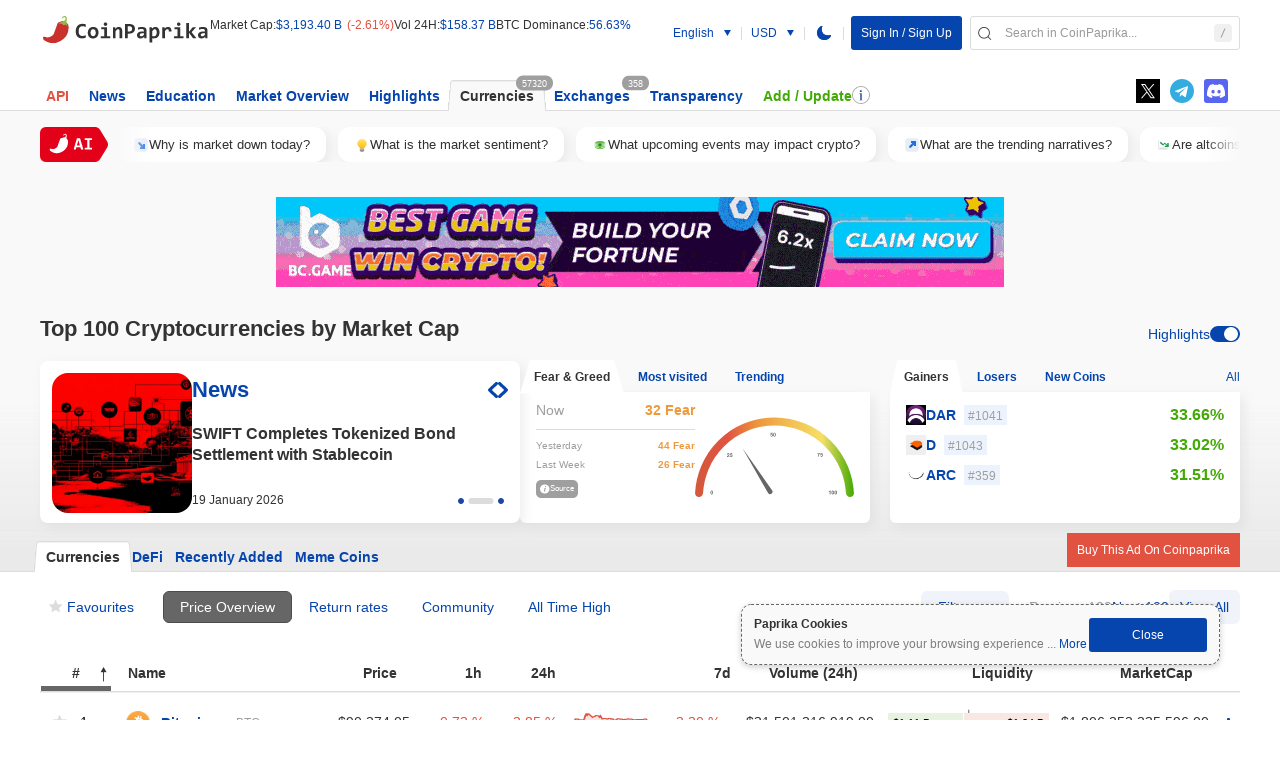

--- FILE ---
content_type: text/html; charset=UTF-8
request_url: https://coinpaprika.com/
body_size: 24211
content:
<!DOCTYPE html><html class="" lang="en" style=""><head><title>Cryptocurrency Research Platform | Coin Market Capitalizations | Top 100 Cryptocurrencies | CoinPaprika</title><link rel="apple-touch-icon-precomposed" sizes="57x57" href="https://static.coinpaprika.com/static/files/1c4e6871.png#greywizard/rock-coin-web/assets/img/apple-touch-icon-57x57.png" /><link rel="apple-touch-icon-precomposed" sizes="114x114" href="https://static.coinpaprika.com/static/files/3a52838a.png#greywizard/rock-coin-web/assets/img/apple-touch-icon-114x114.png" /><link rel="apple-touch-icon-precomposed" sizes="72x72" href="https://static.coinpaprika.com/static/files/1b0fc398.png#greywizard/rock-coin-web/assets/img/apple-touch-icon-72x72.png" /><link rel="apple-touch-icon-precomposed" sizes="144x144" href="https://static.coinpaprika.com/static/files/bfbdee4a.png#greywizard/rock-coin-web/assets/img/apple-touch-icon-144x144.png" /><link rel="apple-touch-icon-precomposed" sizes="60x60" href="https://static.coinpaprika.com/static/files/8cc65225.png#greywizard/rock-coin-web/assets/img/apple-touch-icon-60x60.png" /><link rel="apple-touch-icon-precomposed" sizes="120x120" href="https://static.coinpaprika.com/static/files/5747aece.png#greywizard/rock-coin-web/assets/img/apple-touch-icon-120x120.png" /><link rel="apple-touch-icon-precomposed" sizes="76x76" href="https://static.coinpaprika.com/static/files/52f6695e.png#greywizard/rock-coin-web/assets/img/apple-touch-icon-76x76.png" /><link rel="apple-touch-icon-precomposed" sizes="152x152" href="https://static.coinpaprika.com/static/files/d12f06f2.png#greywizard/rock-coin-web/assets/img/apple-touch-icon-152x152.png" /><link rel="icon" type="image/png" href="https://static.coinpaprika.com/static/files/ed3ba412.png#greywizard/rock-coin-web/assets/img/favicon-196x196.png" sizes="196x196" /><link rel="icon" type="image/png" href="https://static.coinpaprika.com/static/files/40f71bbc.png#greywizard/rock-coin-web/assets/img/favicon-96x96.png" sizes="96x96" /><link rel="icon" type="image/png" href="https://static.coinpaprika.com/static/files/6c54ec03.png#greywizard/rock-coin-web/assets/img/favicon-32x32.png" sizes="32x32" /><link rel="icon" type="image/png" href="https://static.coinpaprika.com/static/files/12e8f09d.png#greywizard/rock-coin-web/assets/img/favicon-16x16.png" sizes="16x16" /><link rel="icon" type="image/png" href="https://static.coinpaprika.com/static/files/a3c916e2.png#greywizard/rock-coin-web/assets/img/favicon-128.png" sizes="128x128" /><link rel="icon" type="image/x-icon" sizes="16x16" href="https://static.coinpaprika.com/static/files/89ce98df.ico#greywizard/rock-coin-web/assets/img/favicon.ico" /><link rel="shortcut icon" type="image/x-icon" href="https://static.coinpaprika.com/static/files/89ce98df.ico#greywizard/rock-coin-web/assets/img/favicon.ico" /><link rel="search" type="application/opensearchdescription+xml" title="coinpaprika.com" href="https://coinpaprika.com/opensearch.xml"><link rel="stylesheet" href="https://static.coinpaprika.com/dist/fonts.css?b=1768799179"/><link rel="stylesheet" href="https://static.coinpaprika.com/dist/HomeControllerCss.css?b=1768799179"><meta name="description" content="CoinPaprika is a Cryptocurrency Market Research Platform. We deliver data from over 25 000 Cryptocurrency Markets. Check the latest Cryptocurrency Prices, Graphs, Cryptocurrency Exchanges ATH, Developer Teams, Community Statistics, Coin Market Caps." /><meta property="twitter:image" content="https://static.coinpaprika.com/static/files/87da3068.png#greywizard/rock-coin-web/assets/img/card_currency_new.png" /><meta property="twitter:image:alt" content="Cryptocurrency Research Platform | Coin Market Capitalizations | Top 100 Cryptocurrencies | CoinPaprika" /><meta property="og:image" content="https://static.coinpaprika.com/static/files/87da3068.png#greywizard/rock-coin-web/assets/img/card_currency_new.png" /><meta property="twitter:card" content="summary_large_image" /><meta property="twitter:site" content="@coinpaprika" /><meta property="twitter:creator" content="@coinpaprika" /><meta property="twitter:description" content="CoinPaprika is a Cryptocurrency Market Research Platform. We deliver data from over 25 000 Cryptocurrency Markets. Check the latest Cryptocurrency Prices, Graphs, Cryptocurrency Exchanges ATH, Developer Teams, Community Statistics, Coin Market Caps." /><meta property="og:description" content="CoinPaprika is a Cryptocurrency Market Research Platform. We deliver data from over 25 000 Cryptocurrency Markets. Check the latest Cryptocurrency Prices, Graphs, Cryptocurrency Exchanges ATH, Developer Teams, Community Statistics, Coin Market Caps." /><meta property="twitter:title" content="Cryptocurrency Research Platform | Coin Market Capitalizations | Top 100 Cryptocurrencies | CoinPaprika" /><meta property="og:title" content="Cryptocurrency Research Platform | Coin Market Capitalizations | Top 100 Cryptocurrencies | CoinPaprika" /><meta name="coinzilla" content="27e3d77ee583d98b7529e7d0abbbda72" /><link rel="canonical" href="https://coinpaprika.com/" /><link rel="alternate" hreflang="ar" href="https://coinpaprika.com/ar/" /><link rel="alternate" hreflang="zh" href="https://coinpaprika.com/zh/" /><link rel="alternate" hreflang="de" href="https://coinpaprika.com/de/" /><link rel="alternate" hreflang="en" href="https://coinpaprika.com/" /><link rel="alternate" hreflang="es" href="https://coinpaprika.com/es/" /><link rel="alternate" hreflang="fr" href="https://coinpaprika.com/fr/" /><link rel="alternate" hreflang="hi" href="https://coinpaprika.com/hi/" /><link rel="alternate" hreflang="it" href="https://coinpaprika.com/it/" /><link rel="alternate" hreflang="ja" href="https://coinpaprika.com/ja/" /><link rel="alternate" hreflang="ko" href="https://coinpaprika.com/ko/" /><link rel="alternate" hreflang="pl" href="https://coinpaprika.com/pl/" /><link rel="alternate" hreflang="pt" href="https://coinpaprika.com/pt/" /><link rel="alternate" hreflang="ru" href="https://coinpaprika.com/ru/" /><link rel="alternate" hreflang="tr" href="https://coinpaprika.com/tr/" /><meta name="content-language" content="en"/><meta name="format-detection" content="telephone=no"><meta name="google" content="notranslate" /><meta name="google-site-verification" content="KlEkvrBKbrYJWqSVcSFnRY0z_KTU5i9_nizmty2mTTQ" /><meta name="ahrefs-site-verification" content="edeba754e8c0936d5adb8b0c4ce4148f45f49a0641c0f5ede4e686a169e4465e"><meta name="viewport" content="width=device-width, initial-scale=1, maximum-scale=1, minimum-scale=1"><!-- commented out due to temp use in DynamcAdBaner --><!-- <script async="async" src="https://pagead2.googlesyndication.com/pagead/js/adsbygoogle.js"></script> --><!-- Google tag (gtag.js) --><script async="async" src="https://www.googletagmanager.com/gtag/js?id=G-244X0S7TCX"></script><script>
            window.dataLayer = window.dataLayer || [];
            function gtag(){dataLayer.push(arguments);}
            gtag('js', new Date());  gtag('config', 'G-244X0S7TCX');
            </script><!-- Google Tag Manager --><script> -->
                (function(w,d,s,l,i){w[l]=w[l]||[];w[l].push({'gtm.start':
                new Date().getTime(),event:'gtm.js'});var f=d.getElementsByTagName(s)[0],
                j=d.createElement(s),dl=l!='dataLayer'?'&l='+l:'';j.async=true;j.src=
                'https://www.googletagmanager.com/gtm.js?id='+i+dl;f.parentNode.insertBefore(j,f);
                })(window,document,'script','dataLayer','GTM-K9VL2J4');
            </script><!-- End Google Tag Manager --><!-- Google Tag Manager (noscript) --><noscript><iframe src="https://www.googletagmanager.com/ns.html?id=GTM-K9VL2J4"
            height="0" width="0" style="display:none;visibility:hidden"></iframe></noscript><!-- End Google Tag Manager (noscript) --><script type="application/ld+json">
                {
                "@context": "https://schema.org",
                "@type": "Organization",
                "name": "CoinPaprika",
                "url": "https://coinpaprika.com",
                "logo": "https://static.coinpaprika.com/assets/img/cp-logo-nm.svg?rev=1",
                "contactPoint": {
                    "@type": "ContactPoint",
                    "email": "contact@coinpaprika.com",
                    "contactType": "customer service"
                },
                "address": {
                    "@type": "PostalAddress",
                    "streetAddress": "ul. Piekary 12/13",
                    "addressLocality": "Poznań",
                    "postalCode": "61-823",
                    "addressCountry": "PL"
                },
                "vatID": "PL7792422423",
                "taxID": "7792422423"
                }
            </script><script async="async" src="https://www.googletagservices.com/tag/js/gpt.js"></script><script defer src="https://coinzillatag.com/lib/header.js"></script><script defer src="https://coinzillatag.com/lib/wdnative.js"></script><script defer src="https://coinzillatag.com/lib/display.js"></script><script>
  var PREBID_TIMEOUT = 2000; var FAILSAFE_TIMEOUT = 3000; var adUnits = [{ code:
  'div-gpt-ad-1579270449909-0', mediaTypes: { banner: { sizes: [728, 90], } },
  bids: [ { bidder: 'coinzilla', params: { placementId: '2265de8de43e0170228' }
  } ]

  }, { code: 'div-gpt-ad-1579270359275-0', mediaTypes: { banner: { sizes: [300,
  250], } }, bids: [ { bidder: 'coinzilla', params: { placementId:
  '4255de8de43de9f452' } } ]

  }, { code: 'div-gpt-ad-1579270502083-0', mediaTypes: { banner: { sizes: [320,
  100], } }, bids: [ { bidder: 'coinzilla', params: { placementId:
  '9645dee3491b5794883' } } ]

  } ];

  const customConfigObject = { "buckets": [ { "precision": 2, "min": 0, "max":
  1, "increment": 0.05 }, { "precision": 2, "min": 1, "max": 8, "increment": 0.1
  } ] }; const systemCurrency = { "adServerCurrency": "PLN",
  "granularityMultiplier": 4 };

  var googletag = googletag || {}; googletag.cmd = googletag.cmd || [];

  googletag.cmd.push(function () { googletag.pubads().disableInitialLoad(); });

  var pbjs = pbjs || {}; pbjs.que = pbjs.que || [];

  pbjs.que.push(function() { pbjs.addAdUnits(adUnits); pbjs.setConfig({
  priceGranularity: customConfigObject, currency: systemCurrency });
  pbjs.requestBids({ bidsBackHandler: initAdserver, timeout: PREBID_TIMEOUT });
  });

  function initAdserver() { if (pbjs.initAdserverSet) return;
  pbjs.initAdserverSet = true; googletag.cmd.push(function() {
  pbjs.que.push(function() { pbjs.setTargetingForGPTAsync();
  googletag.pubads().refresh(); }); }); }

  window.coinzilla_header = window.coinzilla_header || [];

  function czilla() { coinzilla_header.push(arguments); }

  setTimeout(function() { initAdserver(); }, FAILSAFE_TIMEOUT);

  googletag.cmd.push(function() {
  googletag.defineSlot('/21900958623/01_coinzilla_300x250', [300, 250],
  'div-gpt-ad-1579270359275-0').addService(googletag.pubads());
  googletag.defineSlot('/21900958623/01_coinzilla_728x90', [728, 90],
  'div-gpt-ad-1579270449909-0').addService(googletag.pubads());
  googletag.defineSlot('/21900958623/01_coinzilla_320x100', [320, 100],
  'div-gpt-ad-1579270502083-0').addService(googletag.pubads());
  googletag.pubads().enableSingleRequest(); googletag.enableServices(); });

  window.addEventListener('load', () => {
		var c_widget = czilla_widget || [];
		var c_widget_preferences = {};
		c_widget_preferences.zone = "9635de8de43e5859564";
		c_widget_preferences.article = true;
		c_widget.push(c_widget_preferences);
  })
</script><script type="text/javascript">
        function __(txt) {
            if (typeof translations == 'object') {
                if (translations[txt] == undefined) {
                    return txt;
                } else {
                    return translations[txt];
                }
            }
            return txt;
        }
        const newsletterAjaxUrl = '/ajax/newsletter/';
        const sentry = {"release": "1768799179", "environment": "production", "dsn": "https://904faa1a48b4486996f21bc8b55a996b@sentry.io/1297285"};
        </script><script>
  	        window.pickerCryptos = {"usd":"USD","btc":"BTC","eth":"ETH"};
            window.language = 'en';
        window.routing = {"education":{"link":"\/education\/","name":"Education","isMainNav":true},"news":{"link":"\/news\/","name":"News","isMainNav":true},"overview":{"link":"\/market-overview\/","name":"Market Overview","isMainNav":true},"highlights":{"link":"\/highlights\/","name":"Highlights","isMainNav":true},"coins":{"link":"\/","name":"Currencies","isMainNav":true,"count":"currenciesCount","class":"tabs-list__item--active-bg-gradient tabs-list__item--active tabs-list__item--active-item"},"exchanges":{"link":"\/exchanges\/","name":"Exchanges","isMainNav":true,"count":"exchangesCount"},"transparency":{"link":"\/transparency\/","name":"Transparency","isMainNav":true},"userSettings":{"link":"\/my-account\/"},"converter":{"link":"\/converter\/{base_currency}\/{quote_currency}\/1\/"},"coinPage":{"link":"\/coin\/{url_name}\/"},"icoPage":{"link":"\/ico-project\/{url_name}\/"},"exchange":{"link":"\/exchanges\/{url_name}\/"},"person":{"link":"\/person\/{url_name}\/"},"coinsWallet":{"link":"\/coins-wallet\/{url_name}\/"},"icon":{"coin\/ico-200x200":"\/coin\/{url_name}\/logo.png","coin\/ico-thumb-32x32":"\/coin\/{url_name}\/logo-thumb.png","exchange-200x200":"\/exchanges\/{url_name}\/logo.png","exchange-thumb-32x32":"\/exchanges\/{url_name}\/logo-thumb.png"}};
                    window.homeBasePath = "https:\/\/coinpaprika.com\/";
          window.currenciesPage = 1;
          window.availableLocales = ["ar","zh","de","en","es","fr","hi","it","ja","ko","pl","pt","ru","tr"];
          window.coinsResultsNotFoundPromUrl = "\/ajax\/collect\/coins-results-not-found\/";
          window.spritesCssUrl = "https:\/\/static.coinpaprika.com\/sprites\/css\/c\/1.css?r=9169";
          window.spritesCssWebPUrl = "https:\/\/static.coinpaprika.com\/sprites\/css_webp\/c\/1.css?r=9169";
          window.spritesCssIcoUrl = "https:\/\/static.coinpaprika.com\/sprites\/css\/i\/1.css?r=9169";
          window.spritesCssWebPIcoUrl = "https:\/\/static.coinpaprika.com\/sprites\/css_webp\/i\/1.css?r=9169";
          window.aiFaqItems = [{"currentLanguage":"en","id":"mdnktqp52x5ugqi","question":"Why is market up today?","answerHtml":"<p><strong>The crypto market is down today amid Bitcoin's fifth straight session of losses and intensifying macro risks, with total market cap at ~$3.07T (-2.26% 24h).<\/strong><\/p>\n<p><strong>TLDR (1\u20132 sentences):<\/strong><br \/>\nTotal crypto market cap stands at $3.07T, down 2.26% over 24h, with Bitcoin -2.18% (near $92K), Ether -3.52%, and most majors lower; 7d and 30d data unavailable but weekly trends show stabilization attempts failing. Key drivers: persistent macro uncertainty, Bitcoin retesting $92K support, and record $2.17B institutional inflows providing limited counterbalance.[1][3]<\/p>\n<p><strong>Deep Dive:<\/strong><\/p>\n<p><strong>Regulatory \/ News Catalyst (Bearish Impact)<\/strong><br \/>\n<strong>Overview:<\/strong> US CLARITY Act faces Senate delay ahead of 2026 mid-terms, while GENIUS Act stablecoin rules advance amid enforcement gaps at OCC\/CFTC; global tax reporting tightens in 40+ countries.[6][4]<br \/>\n<strong>What it means:<\/strong> Creates uncertainty, eroding confidence as reduced SEC\/CFTC resources risk fraud exposure; stablecoins ($318B issuance) and DeFi face compliance hurdles, pressuring BTC\/ETH.[2]<br \/>\n<strong>Watch for:<\/strong> Senate Banking markup (post-Jan 27 Ag Committee) or GENIUS implementation updates by mid-2026.<\/p>\n<p><strong>Macroeconomic Factors (Bearish Impact)<\/strong><br \/>\n<strong>Overview:<\/strong> Fed's $8.3B Treasury purchase signals volatility support, but trade tariffs and geopolitical shifts dominate; global investor optimism hits 2021 highs yet crypto lags.[1]<br \/>\n<strong>What it means:<\/strong> Risk-off sentiment hits risk assets like BTC (Polymarket $100K odds at 21%), with AI\/RWA sectors down 3.5%+; institutional inflows diversify to ETH\/Sui but can't offset.[1]<br \/>\n<strong>Watch for:<\/strong> Hong Kong 2026\/27 budget on virtual assets; Fed signals amid tariff talks.<\/p>\n<p><strong>Technical &amp; On-Chain Signals (Bearish Impact)<\/strong><br \/>\n<strong>Overview:<\/strong> BTC retests $92K support in downtrend (bearish OB weekly TF), market cap dominance stable but altcoins retreat; ETH txns hit 2.89M record post-Fusaka, CoinShares inflows $2.17B.[7][1]<br \/>\n<strong>What it means:<\/strong> Short-term weakness confirmed (BTC $90.7K-$93.4K range), mid-term bearish without $98K-$102K break; on-chain strength in ETH\/RWA hints at rotation but not reversal.[9]<br \/>\n<strong>Watch for:<\/strong> BTC hold above $90K support or break to $85K; ETH gas &lt; $0.15 sustain.[3]<\/p>\n<p><strong>Conclusion:<\/strong><br \/>\nThis appears as a sustained downtrend continuation rather than a short-term bounce, driven by macro\/regulatory overhangs despite on-chain\/institutional resilience\u2014Fear &amp; Greed in \u201cfear\u201d zone. Monitor BTC $92K support, ETH txn volume, stablecoin issuance, and CoinShares weekly inflows.[3]<\/p>\n","similarQuestionIds":["tyvhsn6cdh1iw2s","ditzm8rretziiig"],"icon":"up","marketChange":"up"},{"currentLanguage":"en","id":"tyvhsn6cdh1iw2s","question":"Why is market down today?","answerHtml":"<p><strong>The crypto market is down today amid intensifying macro risks and tariff fears, with BTC retesting $92,000 support for a fifth straight session.[3]<\/strong><\/p>\n<p><strong>TLDR (1\u20132 sentences):<\/strong><br \/>\nTotal market cap at $3.14T, down <strong>-2.54%<\/strong> (24h), with BTC -2.18% to $91,051, ETH -3.52% to $3,098; 7d and 30d changes unavailable but sentiment in \u201cfear\u201d zone per recent reports.[3] Key drivers: EU trade tariff threats, U.S. whale selling pressure, persistent macro uncertainty.[5][7]<\/p>\n<p><strong>Deep Dive:<\/strong><\/p>\n<p><strong>Regulatory \/ News Catalyst (Bearish Impact)<\/strong><br \/>\n<strong>Overview:<\/strong> EU threatens \u201ctrade bazooka\u201d tariffs amid diplomatic shifts; U.S. CLARITY Act delayed by Senate Banking Committee cancellation last Thursday, stalling crypto marketplace rules.[10]<br \/>\n<strong>What it means:<\/strong> Heightens uncertainty, pressuring risk assets like BTC and AI tokens (down &gt;3.5%); stablecoin bills advance but enforcement gaps persist.[5][6]<br \/>\n<strong>Watch for:<\/strong> Senate Agriculture markup on Jan 27; Genius Act progress on stablecoin licensing.[8]<\/p>\n<p><strong>Macroeconomic Factors (Bearish Impact)<\/strong><br \/>\n<strong>Overview:<\/strong> Tariff discussions and geopolitical tensions intensify, with gold hitting records; Fed leadership change looms.[7]<br \/>\n<strong>What it means:<\/strong> Triggers volatility and risk-off flows, evident in BTC drop below $92K and Polymarket odds rising for $80K-$85K (18%\/6%).[5]<br \/>\n<strong>Watch for:<\/strong> Tariff policy announcements; potential Fed signals on rates amid weakening network liquidity.<\/p>\n<p><strong>Technical &amp; On-Chain Signals (Bearish Impact)<\/strong><br \/>\n<strong>Overview:<\/strong> BTC retests $92K support after fifth decline, below most MAs (ideal DCA zone near $86K); U.S. whale inflows to exchanges fell to $2.74B\/month; CoinShares notes $2.17B weekly inflows but fear dominates.[3][7]<br \/>\n<strong>What it means:<\/strong> Short-term weakness with consolidation potential, low network growth signals bottoming but sell-side lingers; ETH txns hit 2.89M record yet prices slide.[7]<br \/>\n<strong>Watch for:<\/strong> $86K MA720 support; BTC futures OI rebound confirmation.[7]<\/p>\n<p><strong>Conclusion:<\/strong><br \/>\nThis appears a temporary reaction to macro headwinds amid resilient institutional inflows ($2.17B last week), likely short-term consolidation before recovery if $86K holds.[7] Fear &amp; Greed in \u201cfear\u201d zone; monitor BTC whale flows, ETH gas (&lt;$0.15), stablecoin regs, ETF diversification to Sui\/Lido.[2]<\/p>\n","similarQuestionIds":["mdnktqp52x5ugqi","ditzm8rretziiig","za7ts1t2d7lqk61"],"icon":"down","marketChange":"down"},{"currentLanguage":"en","id":"ditzm8rretziiig","question":"What is the market sentiment?","answerHtml":"<p><strong>Market sentiment is bearish, with the Crypto Fear &amp; Greed Index at 32 in 'Fear' territory amid consolidation and risk aversion.[3][5][11]<\/strong><\/p>\n<h3>TLDR (2\u20133 sentences):<\/h3>\n<p>The Crypto Fear &amp; Greed Index sits at <strong>32 (Fear)<\/strong>, down 12 points in 24h and 29 points from last week's high of 61, signaling heightened caution.[5][11]<br \/>\nKey metrics: BTC dominance near <strong>60%<\/strong> (firm hold), flat liquidity constraining alts, spot volumes up 14% to $25.5B but no breakout, BTC hashrate at 4-month low.[4][10]<br \/>\nTone: <strong>Cautious fear<\/strong> with BTC stabilizing at $93K-$95K.[4]<\/p>\n<h3>Deep Dive<\/h3>\n<p><strong>Fear &amp; Greed Index (Sentiment Core Metric)<\/strong><br \/>\nOverview: At 32 today, lowest since April 2025; down from 44 yesterday and 61 last week, after dipping to Extreme Fear (20-26) last month.[3][11]<br \/>\nWhat it means: Risk-off psychology\u2014traders hoard stablecoins, social sentiment sours, volatility rises on failed BTC breakouts.[7]<br \/>\nWatch for: Fed liquidity moves, CPI data, or regulatory clarity to spark reversal.[6]<\/p>\n<p><strong>Liquidity &amp; Market Activity (Volume \/ Dominance)<\/strong><br \/>\nOverview: Weekly spot volumes +14% to $25.5B, but flat liquidity limits gains; BTC dominance holds ~60%, Altcoin Season Index at 26 (rising slowly).[4][6][10]<br \/>\nWhat it means: Capital sticks to BTC, sidelining alts\/memecoins amid constrained participation.[6]<br \/>\nWatch for: BTC.D &gt;60% signals alt weakness; volumes &gt;$200B for recovery.<\/p>\n<p><strong>Institutional &amp; Macro Sentiment (Flows \/ Policy \/ Funds)<\/strong><br \/>\nOverview: Tactical institutional flows into BTC treasuries; Fed injects liquidity but BoA flags stablecoin risks; ETH on-chain at records yet gas low.<br \/>\nWhat it means: Big players mirror macro caution, prioritizing BTC over risk assets.[10]<br \/>\nWatch for: ETF inflow reversal, rate cut bets, or PPI\/CPI beats.<\/p>\n<h3>Conclusion:<\/h3>\n<p>Dominant trend is <strong>cautious fear<\/strong> in consolidation phase.<br \/>\nFear &amp; Greed at <strong>32 (down 12 points)<\/strong>; BTC dominance ~60%, volumes moderately up.[2][10]<br \/>\nIf BTC holds $89K support and ETF flows turn positive, sentiment could shift Neutral next week.<\/p>\n","similarQuestionIds":["tyvhsn6cdh1iw2s","za7ts1t2d7lqk61","mdnktqp52x5ugqi","twq319p84489b1k"],"icon":"lightbulb","marketChange":""},{"currentLanguage":"en","id":"za7ts1t2d7lqk61","question":"What upcoming events may impact crypto?","answerHtml":"<p>The most impactful near-term crypto events center on U.S. regulatory legislation, with secondary influences from institutional adoption trends and NFT market momentum.<\/p>\n<h2>TLDR<\/h2>\n<p><strong>Digital Asset Market Clarity Act finalizing (expected mid-2026):<\/strong> SEC and CFTC regulatory alignment ends years of jurisdictional uncertainty, likely bullish for Bitcoin and Ethereum but creates contingency risk for XRP pending SEC litigation outcome.<\/p>\n<p><strong>Senate Banking\/Agriculture Committee markup sessions (late January\u2013early February):<\/strong> CLARITY Act advancement could accelerate stablecoin framework implementation, directly supporting institutional adoption.<\/p>\n<p><strong>NFT market recovery continuation (ongoing through Q1 2026):<\/strong> Market cap surged 28% in first 20 days of January to $3 billion; Magic Eden's Dicey platform launch this quarter could sustain momentum.<\/p>\n<p><strong>Macro liquidity shifts and Bitcoin spot ETF inflows:<\/strong> Sustained institutional capital rotation with $840.6 million net inflow recorded January 14, 2026, creating technical tailwinds.<\/p>\n<hr \/>\n<h2>Deep Dive<\/h2>\n<p><strong>1. Digital Asset Market Clarity Act Finalization<\/strong><\/p>\n<p><strong>Overview:<\/strong> SEC Chairman Paul Atkins confirmed the act is ready for presidential presentation. The legislation establishes clear CFTC jurisdiction over digital commodities (Bitcoin, Ethereum) and SEC oversight of investment-style tokens, introducing a &quot;maturity clause&quot; allowing tokens to graduate from SEC to CFTC oversight once networks stabilize.<\/p>\n<p><strong>What this means:<\/strong> Eliminates the enforcement-first regulatory approach that stalled innovation since 2017. Bitcoin and Ethereum benefit most\u2014institutional product expansion becomes feasible without regulatory friction. XRP remains contingent on concurrent SEC litigation resolution. Expected passage by mid-2026 removes the single largest headwind for institutional capital deployment.<\/p>\n<p><strong>2. Senate Committee Markup Sessions (Late January\u2013Early February)<\/strong><\/p>\n<p><strong>Overview:<\/strong> Senate Banking and Agriculture Committees scheduled to advance competing legislative drafts, with Agriculture Committee markup set for January 27.<\/p>\n<p><strong>What this means:<\/strong> Passage timeline accelerates if committees resolve contested stablecoin reserve and redemption guarantee provisions. Near-term resolution (late January\u2013early February) favors risk-on sentiment; extended debate into spring\/summer creates choppy consolidation.<\/p>\n<p><strong>3. NFT Market Momentum and Magic Eden Dicey Launch (Q1 2026)<\/strong><\/p>\n<p><strong>Overview:<\/strong> NFT market cap rebounded to $3.1 billion (28% gain in 20 days after 68% 2025 decline). Magic Eden launching decentralized gaming\/sportsbook platform this quarter with token-holder revenue sharing.<\/p>\n<p><strong>What this means:<\/strong> Speculation supercycle narrative supports altcoin rotation; secondary demand catalyst for gaming tokens and blockchain infrastructure. Monitor Q1 earnings metrics.<\/p>\n","similarQuestionIds":["ditzm8rretziiig","twq319p84489b1k","tyvhsn6cdh1iw2s","hgqc46moi8nxen6"],"icon":"money","marketChange":""},{"currentLanguage":"en","id":"twq319p84489b1k","question":"What are the trending narratives?","answerHtml":"<p><strong>Institutional Inflows (+12.5%)<\/strong> \u2013 Record $2.17B weekly net inflows into digital assets signal resilient appetite amid macro headwinds.<\/p>\n<p><strong>Ethereum Ecosystem (+8.2%)<\/strong> \u2013 Record 2.89M daily transactions and diversification into ETH\/Sui\/Lido drive smart-contract bets.<\/p>\n<p><strong>Privacy Coins (+15.4%)<\/strong> \u2013 Rotation into KEEP, ROSE, FHE, SCRT reflects demand for compliant anonymity tools.<\/p>\n<p><strong>Bitcoin Dominance (+2.1%)<\/strong> \u2013 Stable dominance at ~55% amid BTC retest of $92K support underscores safe-haven flows.[3]<\/p>\n<p><strong>Solana Momentum (+7.8%)<\/strong> \u2013 ETF filings and dApp expansion fuel high-throughput infrastructure revival.<\/p>\n<h3>Deep Dive<\/h3>\n<p><strong>Institutional Inflows (12.5%, past week)<\/strong><br \/>\nOverview: CoinShares reports $2.17B net inflows, highest since Oct 2025, with U.S. spot ETFs leading; diversification hits Ethereum, Sui, Lido beyond BTC-only.<br \/>\nWhat it means: Validates crypto as mature asset class, broadening mandates could spark altcoin rotation; <strong>Momentum Leader<\/strong> phase.<br \/>\nExplore Institutional Inflows on Coinpaprika.<\/p>\n<p><strong>Ethereum Ecosystem (8.2%, past week)<\/strong><br \/>\nOverview: Daily txns peak at 2.89M record; GWEI airdrop live Jan 20-21 boosts activity; institutional flows target Lido staking.<br \/>\nWhat it means: Signals Layer 1 utility resurgence, potential wealth effect for alts; <strong>Early Uptrend<\/strong> phase.<br \/>\nExplore <a href=\"https:\/\/coinpaprika.com\/coin\/eth-ethereum\/\" target=\"_blank\" rel=\"noopener noreferrer nofollow\">Ethereum<\/a> narrative on Coinpaprika.<\/p>\n<p><strong>Privacy Coins (15.4%, past week)<\/strong><br \/>\nOverview: Hot tokens DUSK, STRK, ROSE lead; KEEP\/ROSE\/FHE\/SCRT rotate higher on regulatory clarity buzz.<br \/>\nWhat it means: Risk-on rotation amid policy optimism, hedges macro uncertainty; <strong>Momentum Leader<\/strong> phase.<\/p>\n<p><strong>Bitcoin Dominance (2.1%, past week)<\/strong><br \/>\nOverview: BTC holds $92K support despite 5-session dip, fear index at 32; dominance stable vs. alt weakness.[3]<br \/>\nWhat it means: Reinforces BTC as liquidity anchor, caps alt rallies; <strong>Exhaustion Phase<\/strong> pending inflows.<br \/>\nExplore <a href=\"https:\/\/coinpaprika.com\/coin\/btc-bitcoin\/\" target=\"_blank\" rel=\"noopener noreferrer nofollow\">Bitcoin<\/a> narrative on Coinpaprika.<\/p>\n<p><strong>Solana Momentum (7.8%, past week)<\/strong><br \/>\nOverview: Early ETF apps signal institutional expansion; validator growth aids dApps in payments\/gaming.[5]<br \/>\nWhat it means: Challenges ETH on scalability, eyes wealth spillover; <strong>Early Uptrend<\/strong> phase.<\/p>\n<h3>Conclusion<\/h3>\n<p>Institutional strength dominates sentiment, with BTC\/ETH capturing flows while alts lag. Privacy rotation may emerge next on regulatory catalysts. Monitor ETF inflows, ETH\/BTC ratio, Fed reports. Will alt mandates break BTC dominance?<\/p>\n","similarQuestionIds":["za7ts1t2d7lqk61","hgqc46moi8nxen6","ditzm8rretziiig"],"icon":"up","marketChange":""},{"currentLanguage":"en","id":"hgqc46moi8nxen6","question":"Are altcoins outperforming Bitcoin?","answerHtml":"<h1>Altcoins Are Significantly Lagging Bitcoin<\/h1>\n<p>Altcoins are underperforming Bitcoin, with Bitcoin dominance holding firm at 59.02\u201359.6% and the Altcoin Season Index at just 26\u201339, indicating institutional capital is consolidating into BTC amid macro uncertainty and constrained liquidity conditions.[3][9][10]<\/p>\n<h2>TLDR<\/h2>\n<p><strong>Bitcoin dominance:<\/strong> 59.02% (stable 7d)\n<strong>Altcoin Season Index:<\/strong> 26\u201339 out of 100[6][10]\n<strong>Market context:<\/strong> Risk-off sentiment, institutional ETF volatility, and tight liquidity favor Bitcoin's liquidity premium over alternative assets.<\/p>\n<p><strong>Takeaway:<\/strong> Altcoins lag as capital consolidates into BTC; broad-based alt rotation requires ASI &gt; 50 and sentiment improvement.<\/p>\n<hr \/>\n<h2>Deep Dive<\/h2>\n<p><strong>Bitcoin Dominance &amp; Altcoin Season Index<\/strong><\/p>\n<p>Bitcoin dominance sits at 59.02%, remaining elevated and stable over the past week. The Altcoin Season Index ranges between 26 and 39\u2014far below the 75 threshold required for an official &quot;altcoin season.&quot;[10] An ASI of 26 means only 26% of conditions for altcoin outperformance have been met, signaling that fewer than one-quarter of the top 100 altcoins (excluding stablecoins) are outperforming Bitcoin over the rolling 90-day window. This indicates continued Bitcoin dominance and weak capital rotation into alternatives.<\/p>\n<p><strong>Sector-Specific Altcoin Performance<\/strong><\/p>\n<p>Ethereum is emerging as the primary driver of altcoin sentiment, yet this strength remains isolated. Broader altcoin markets show systemic fragility, with most assets struggling against Bitcoin's liquidity premium and the structural demand from tokenized real-world assets (RWAs) flowing into BTC. Individual tokens show mixed signals\u2014some display oversold RSI readings (below 30), suggesting potential reversal setups, but lack volume confirmation for sustained rallies.<\/p>\n<p><strong>Market Sentiment &amp; Liquidity Conditions<\/strong><\/p>\n<p>Institutional flows remain tactical rather than committed to altcoins. U.S. spot Bitcoin ETFs recorded a $1.2 billion inflow in early January, followed by profit-taking, reflecting tight consolidation. Flat liquidity constrained broad market gains in Week 2 of January. The Crypto Fear &amp; Greed Index and declining transaction volumes signal reduced speculative appetite, which typically precedes altcoin rallies.<\/p>\n<hr \/>\n<h2>Conclusion<\/h2>\n<p><strong>Current Status:<\/strong> Bitcoin Season dominates. The ASI at 26\u201339 is nearly 50 points below the altcoin season threshold, and BTC dominance remains entrenched.<\/p>\n<p><strong>Shift Threshold:<\/strong> Watch for ASI breaking above 50 and BTC dominance declining below 55% to signal meaningful capital rotation into alternatives.<\/p>\n<p><strong>Forward Signal:<\/strong> Renewed altcoin strength would require Bitcoin to stabilize above $94,500 with improved macro sentiment, reducing safe-haven demand and rotating risk capital into higher-beta assets.[7]<\/p>\n","similarQuestionIds":["twq319p84489b1k","za7ts1t2d7lqk61"],"icon":"chart","marketChange":""}];
          window.marketChange24h = -2.61;
          window.exchangesRatesUsd = {"btc":90677.3394139238,"eth":3094.499944556812};
          window.exchangesRatesBtc = {"btc":1,"eth":0.034126496923680597};
          window.submitReportLink = "\/report\/add\/";
          window.submitReportEmailLink = "\/report\/addEmail\/";
          window.translations = {"Liquidity (CO\/Vol based) on this market is average, reported volume by exchange can be higher, than it is in reality.":"Liquidity to Volume ratio (CO\/Vol based) on this market is average, reported volume by exchange can be higher, than it is in reality.","Liquidity (CO\/Vol based) on this market is bad, there is high probability that volume is inflated (e.g. wash-trading), or market isn't liquid enough (low volume exchange).":"Liquidity to Volume ratio (CO\/Vol based) on this market is bad, there is high probability that volume is inflated (e.g. wash-trading), or market isn't liquid enough (low volume exchange).","Liquidity (CO\/Vol based) on this market is good, and volume seems to be accurately represented.":"Liquidity to Volume ratio (CO\/Vol based) on this market is good, and volume seems to be accurately represented.","Show coins":"Show Coins","Show tokens":"Show Tokens","Education":"Education","Popular Coins":"Popular Coins","Popular Calculators":"Popular Calculators","All Coins":"All Coins","Search in CoinPaprika":"Search in CoinPaprika","Page":"Page","Crypto Glossary":"Crypto Glossary","Learn cryptocurrency terminology with our comprehensive glossary of %d+ terms, organized alphabetically.":"Learn cryptocurrency terminology with our comprehensive glossary of %d+ terms, organized alphabetically.","No glossary terms found.":"No glossary terms found.","%name% (%symbol%) Metrics":"%name% (%symbol%) Metrics","About Crypto Glossary":"About Crypto Glossary","Our cryptocurrency glossary provides clear definitions of key terms and concepts in the blockchain and cryptocurrency space. Whether you're new to crypto or an experienced trader, this glossary helps you understand the terminology used in the industry.":"Our cryptocurrency glossary provides clear definitions of key terms and concepts in the blockchain and cryptocurrency space. Whether you're new to crypto or an experienced trader, this glossary helps you understand the terminology used in the industry.","Terms are organized alphabetically for easy navigation. Each definition is written in plain language to make complex concepts accessible to everyone.":"Terms are organized alphabetically for easy navigation. Each definition is written in plain language to make complex concepts accessible to everyone.","navigation.previous":"Previous","navigation.next":"Next","navigation.go_back":"Go back","navigation.previous_page":"Previous page","navigation.next_page":"Next page","navigation.previous_article":"Previous article","navigation.next_article":"Next article","navigation.your_dashboard":"Your dashboard","actions.copy":"Copy","actions.share":"Share","actions.share_label":"Share:","actions.search":"Search","actions.filters":"Filters","actions.show_more":"Show more","actions.show_more_items":"Show %count% more...","actions.load_more":"Load more","actions.save":"Save","actions.downloading":"Downloading...","actions.download":"Download","actions.start_now":"Start now","common.all":"All","common.and":"and","common.or":"or","common.by":"by","common.link":"Link","common.check_out":"Check out","common.powered_by":"Powered by","social.facebook":"Facebook","social.twitter":"Twitter","social.telegram":"Telegram","social.whatsapp":"Whatsapp","social.discord_link":"Discord link","table.headers.price":"Price","table.headers.24h_change":"24h %","table.headers.7d_change":"7d %","table.headers.market_cap":"Market Cap","table.headers.volume_24h":"Volume (24h)","table.headers.date":"Date","table.headers.number":"Number","table.headers.get_invoice":"Get invoice","article.by":"By","article.by_coinpaprika":"By coinpaprika","article.min_read":"min read","api.plans.free":"Free","api.plans.starter":"Starter","api.plans.pro":"Pro","api.plans.business":"Business","api.plans.ultimate":"Ultimate","api.plans.enterprise":"Enterprise","api.features.calls_per_month":"Calls \/ month","api.features.assets_available":"Assets available","api.features.daily_historical_data":"Daily historical data","api.features.hourly_historical_data":"Hourly historical data","api.features.full":"Full","api.features.no_limits":"No limits","api.features.endpoints":"Endpoints","api.features.support":"Support","api.features.redistribution":"Redistribution","api.features.dedicated_infrastructure":"Dedicated IT infrastructure","api.features.update_interval":"Update interval","api.features.included":"Included","api.features.top_market_coverage":"Top 3 market coverage","api.support.community":"Community","api.support.email":"Email","api.support.realtime_slack":"Real time \/ Slack","api.usage.personal":"Personal","api.usage.commercial":"Commercial","api.usage.label":"Usage - ","api.performance.rank":"Rank","api.performance.casc":"CASC","api.performance.median_latency":"Median latency","api.performance.outliers":"Outliers","api.pricing.feature":"Feature","api.pricing.custom":"Custom","api.stats.calls_daily":"Calls \/ daily","api.stats.assets":"Assets","api.stats.exchanges":"Exchanges","api.stats.endpoints":"Endpoints","api.documentation.title":"Documentation","api.actions.get_api_key":"Get API key","api.faq.full_section":"Full FAQ section","search.placeholder":"Search in coinpaprika...","filters.coin_or_exchange_placeholder":"Coin or exchange","filters.top_200":"Top 200","page.about_this_page":"About this page","portfolio.no_public_portfolios_message":"There are currently no public portfolios containing","portfolio.create_first_portfolio":"create first portfolio with","faq.supported_coins":"Supported coins","faq.currencies_for_purchase":"Currencies for purchase","faq.exchangeable_coins":"Exchangeable coins","faq.search_placeholder":"Search in help...","help.market_depth.title":"What is market depth?","help.market_depth.description":"Market depth is a metric that shows how much can be bought or sold without significantly affecting the price.","help.market_depth.measuring_title":"What does it measure?","help.market_depth.measuring_description":"It measures market liquidity by analyzing buy and sell orders.","help.market_depth.importance_title":"Why is it important to use only 1% or 10%?","help.market_depth.importance_description":"These percentages show real liquidity without extreme cases.","help.market_depth.usage_title":"How to use it?","help.market_depth.usage_description":"Higher depth means better liquidity and price stability.","help.confidence.title":"Confidence","help.confidence.description":"The confidence score assesses the credibility of an exchange.","help.confidence.principles_title":"Confidence is weighted based on 3 principles:","help.confidence.liquidity_principle":"Liquidity - market depth and volume","help.confidence.traffic_principle":"Web traffic - exchange popularity","help.confidence.regulation_principle":"Regulation - legal status and licenses","help.confidence.overall_description":"The overall confidence is calculated as a weighted average of these factors.","help.confidence.detailed_explanation":"The higher the confidence score, the more credible the exchange is in the assessment of users and analysts.","exchanges.check_dex_on":"Check decentralized exchanges on","events.share_event_message":"Want to share an event about","links.coins_mobile_app":"Coins mobile app","invoices.title":"Invoice list","invoices.no_invoices_message":"You have no invoices yet. They will appear here in the future.","partners.partner_website":"Partner website","partners.category":"Category","partners.links":"Links","partners.description":"CoinPaprika Partners is an open network of verified global companies, institutions and influencers, whose core business is related to crypto industry. Some of the examples include media outlets, exchanges, on-ramp\/off-ramp services, marketing agencies, influencers, etc.","partners.cooperate_title":"Let's cooperate.","partners.cooperate_description":"Please contact us if you would like to become one of our partners.","partners.become_partner_button":"Became a partner","partners.contact_sales":"Contact Sales","partners.back_to_list":"Back to Partners list","partners.details":"details","partners.about":"About","partners.articles":"Articles","partners.articles_suffix":"articles","partners.moderated_by_coinpaprika":"Selected and moderated by CoinPaprika team.","partners.back_to_page":"Back to %name% page","jobs.all_positions":"All open positions","request_form.title":"Add or modify your project on CoinPaprika","request_form.validation.high_volume":"This token has sufficient volume\/liquidity and is eligible for a standard listing. We have pre-filled the available data for you. Please continue.","request_form.validation.low_volume_fast_track":"This token's volume\/liquidity is below our threshold, but that's okay because you've already selected the Fast Track option. Please continue.","request_form.validation.good_news":"Good news! Your token is already listed on our DEX tracker.","request_form.validation.volume_below_threshold":"However, its volume and liquidity are below our threshold for a standard listing. Please see the option below to proceed.","request_form.validation.not_found_fast_track":"We could not find this token on Dexpaprika, but since you've already selected Fast Track, you can proceed with the submission.","request_form.validation.not_found_normal":"We could not find this token on Dexpaprika. To guarantee a review and listing, please use the Fast Track option below.","request_form.validation.api_error":"We could not retrieve data for this token. Please check the contract address and ensure it is on a supported network, then try again.","request_form.token_logo_alt":"Token logo","request_form.view_on_dexpaprika":"View on dexpaprika.com","request_form.fast_track.visibility_title":"Get 100x More Visibility","request_form.fast_track.visibility_description":"It's great your token is on Dexpaprika! List on Coinpaprika's main platform to reach a much larger audience.","request_form.fast_track.token_option":"Yes, I want to add this token via Fast Track","request_form.fast_track.coin_option":"Yes, I want to add this coin via Fast Track","request_form.fast_track.review_time":"Your token will be reviewed and listed within 48 hours.","request_form.fast_track.price":"Price: $1000","request_form.buttons.proceed":"Proceed","request_form.buttons.submit":"Submit","request_form.confirmation.message":"Your process has been completed and payment has been ordered.","request_form.confirmation.submitted":"submitted","request_form.honeypot_label":"Please provide a honeypot name","about.mobile_app_description":"Everything you do with crypto in one mobile app:","about.features.store_coins":"Store all coins in one wallet","about.features.manage_portfolio":"Manage your portfolio","about.features.buy_coins":"Buy coins directly from the app","about.features.discover_coins":"Discover and learn about new coins","about.sections.market_metrics":"Market metrics","about.market_metrics_description":"All metrics from coinpaprika.com in one simple and native interface","footer.about_us":"About us","footer.terms_of_use":"Terms of use","footer.privacy_policy":"Privacy policy","errors.could_not_load_news":"Could not load news.","accessibility.user_icon":"user icon","accessibility.theme_switcher":"theme switcher","accessibility.discord_link":"discord link","accessibility.expand_chart":"expand chart","accessibility.dropdown_expand":"dropdown expand button","dexpaprika.tagline":"On-chain research tool from CoinPaprika","moderation.show_toolbar":"Show Symfony toolbar","moderation.close_toolbar":"Close toolbar","moderation.no_actions":"No specific actions on this page","moderation.data":"Data","moderation.new_persons":"New persons","moderation.select_all":"Select all","moderation.approve":"Approve","moderation.decline":"Decline","moderation.assign_to_coin":"Assign to coin","moderation.assign_to_coin_name":"Assign to %coin%","news.more_news":"More news","news.hide":"Hide","reddit.members":"members","tradingview.coinpaprika":"CoinPaprika.com","wallet.all_in_one":"The all-in-one app for crypto","ico.want_to_add_team_member":"Want to add a new team member to","ico.number_of_team_members":"Number of team members","coin_summary.text":"The live %name% price today is %price%, with a 24-hour trading volume of %volume%. %symbol% has changed %change%% in the last 24 hours.","currency_meta.title":"%name% (%symbol%) Price, Market Cap, Chart & Info | Coinpaprika","currency_meta.description":"The live %name% price today is %price% USD with a 24-hour trading volume of %volume% USD. We update our %symbol% to USD price in real-time. %name% is %direction% %change% in the last 24 hours.","currency_meta.ranking":"The current ranking is #%rank%","currency_meta.ranking_with_market_cap":", with a live market cap of %market_cap% USD","currency_meta.market_cap_only":"The current market cap is %market_cap% USD.","currency_meta.direction_up":"up","currency_meta.direction_down":"down","currency_meta.direction_unchanged":"unchanged","currency_meta.trillion":"trillion","currency_meta.billion":"billion","currency_meta.million":"million"};
          window.locale = "en";
          window.defaultLocale = "en";
          window.firebaseAds = [{"ads":[{"component":"CustomHtml","componentProps":{"customHTML":"<div id=\"wrapper-sevio-b70520c2-acbb-4905-b237-46857730ebad\" style=\"display: inline-block;\">\n<div class=\"sevioads coinzilla-ad googleads-height googleads-height--home-top-margin\" data-zone=\"b70520c2-acbb-4905-b237-46857730ebad\"><\/div><\/div>"},"enabled":true,"id":1709142210013,"name":"coinzilla"},{"component":"ImageStandard","componentProps":{"desktopImageSrc":"https:\/\/firebasestorage.googleapis.com\/v0\/b\/coins-gateway.appspot.com\/o\/ads%2Fbc_game%20home_desktop.gif?alt=media&token=21336f5f-5a43-4d26-99f2-eccf09cdab8d","mobileImageSrc":"https:\/\/firebasestorage.googleapis.com\/v0\/b\/coins-gateway.appspot.com\/o\/ads%2Fbc_game%20home_mobile.gif?alt=media&token=e0a3e352-6f5d-4bec-9fa4-abf902bfc470","redirectLink":"https:\/\/bcall-global.bcgame.bet\/dispatch-v6?i=ou48hcon"},"countriesExcluded":[{"alpha":"PL","country-code":"616","name":"Poland"},{"alpha":"CA","country-code":"124","name":"Canada"},{"alpha":"SG","country-code":"702","name":"Singapore"},{"alpha":"DE","country-code":"276","name":"Germany"}],"enabled":true,"id":1712136593453,"name":"Bc game home"},{"component":"ImageStandard","componentProps":{"desktopImageSrc":"https:\/\/firebasestorage.googleapis.com\/v0\/b\/coins-gateway.appspot.com\/o\/ads%2Ffire_fish_desktop.gif?alt=media&token=5617c155-897f-41a7-bb1f-d136c157fbd0","mobileImageSrc":"https:\/\/firebasestorage.googleapis.com\/v0\/b\/coins-gateway.appspot.com\/o\/ads%2Ffire_fish_mobile.gif?alt=media&token=d085beab-659d-4438-8088-2b98b3e6ba84","redirectLink":"https:\/\/firefish.io\/?ref=coinpaprika"},"enabled":false,"id":1756293050493,"name":"fire fish"},{"component":"ImageStandard","componentProps":{"desktopImageSrc":"https:\/\/firebasestorage.googleapis.com\/v0\/b\/coins-gateway.appspot.com\/o\/ads%2Fsimplefx_desktop.png?alt=media&token=1f767b00-b811-4c5a-ae3b-bd62400a60d0","mobileImageSrc":"https:\/\/firebasestorage.googleapis.com\/v0\/b\/coins-gateway.appspot.com\/o\/ads%2Fsimplefx_mobile.png?alt=media&token=2163101d-a8b4-4164-8828-42217ca31dea","redirectLink":"https:\/\/simplefx.unilink.io\/n\/DFQI53Q"},"countriesExcluded":[{"alpha":"US","country-code":"840","name":"United States of America"},{"alpha":"PL","country-code":"616","name":"Poland"},{"alpha":"FR","country-code":"250","name":"France"},{"alpha":"DE","country-code":"276","name":"Germany"},{"alpha":"VE","country-code":"862","name":"Venezuela (Bolivarian Republic of)"},{"alpha":"ES","country-code":"724","name":"Spain"},{"alpha":"JP","country-code":"392","name":"Japan"},{"alpha":"SE","country-code":"752","name":"Sweden"},{"alpha":"NO","country-code":"578","name":"Norway"},{"alpha":"GB","country-code":"826","name":"United Kingdom of Great Britain and Northern Ireland"}],"enabled":false,"id":1761121458694,"name":"SimpleFX"}],"id":"home_page_main","name":"Home Page","preview":"https:\/\/firebasestorage.googleapis.com\/v0\/b\/coins-gateway.appspot.com\/o\/ads%2Fhome_page_main_preview.png?alt=media&token=c9e88d71-abfe-4986-b459-430283dc750a","sequences":[{"id":1750748892957,"order":[{"adID":1761121458694,"name":"SimpleFX"},{"adID":1712136593453,"name":"Bc game home"},{"adID":1756293050493,"name":"fire fish"},{"adID":1709142210013,"name":"coinzilla"},{"adID":1761121542117,"name":""}]}]},{"ads":[{"component":"CustomHtml","componentProps":{"customHTML":"<div id=\"wrapper-sevio-558a0379-443c-4c64-b031-e337ca64cea9\" style=\"display: inline-block;\">\n   <div class=\"sevioads coinzilla-ad googleads-height googleads-height--home-top-margin\" data-zone=\"558a0379-443c-4c64-b031-e337ca64cea9\"><\/div>\n<\/div>"},"enabled":true,"id":1704032952872,"name":"coinzilla"},{"component":"ImageStandard","componentProps":{"desktopImageSrc":"https:\/\/firebasestorage.googleapis.com\/v0\/b\/coins-gateway.appspot.com\/o\/ads%2Fbc_game%20coin_desktop.gif?alt=media&token=3bef0d4d-595f-46c0-be8c-f757347dd521","mobileImageSrc":"https:\/\/firebasestorage.googleapis.com\/v0\/b\/coins-gateway.appspot.com\/o\/ads%2Fbc_game%20coin_mobile.gif?alt=media&token=9d99fbf1-04b6-4d44-8327-3d32438c31cc","redirectLink":"https:\/\/bcall-global.bcgame.bet\/dispatch-v6?i=ou48hcon"},"countriesExcluded":[{"alpha":"PL","country-code":"616","name":"Poland"},{"alpha":"CA","country-code":"124","name":"Canada"},{"alpha":"SG","country-code":"702","name":"Singapore"},{"alpha":"DE","country-code":"276","name":"Germany"}],"enabled":true,"id":1712136769588,"name":"bc game coin"},{"component":"ImageStandard","componentProps":{"desktopImageSrc":"https:\/\/firebasestorage.googleapis.com\/v0\/b\/coins-gateway.appspot.com\/o\/ads%2Ffirefish_coin%20page_desktop.gif?alt=media&token=1b352ecb-05ea-4220-b40a-d60fdb207ce4","mobileImageSrc":"https:\/\/firebasestorage.googleapis.com\/v0\/b\/coins-gateway.appspot.com\/o\/ads%2Ffirefish_coin%20page_mobile.gif?alt=media&token=024376cd-34b2-4a82-aba4-ba83c4fe5acf","redirectLink":"https:\/\/firefish.io\/?ref=coinpaprika"},"enabled":false,"id":1756292863757,"name":"firefish coin page"},{"component":"ImageStandard","componentProps":{"desktopImageSrc":"https:\/\/firebasestorage.googleapis.com\/v0\/b\/coins-gateway.appspot.com\/o\/ads%2Fsimplefx_coinpage_desktop.png?alt=media&token=a4360926-ac24-4e28-b3ce-90b611c46bb2","mobileImageSrc":"https:\/\/firebasestorage.googleapis.com\/v0\/b\/coins-gateway.appspot.com\/o\/ads%2Fsimplefx_coinpage_mobile.png?alt=media&token=c84054a0-75c5-43d3-af8c-71b3ceff3bbd","redirectLink":"https:\/\/simplefx.unilink.io\/n\/DFQI53Q"},"countriesExcluded":[{"alpha":"PL","country-code":"616","name":"Poland"},{"alpha":"GB","country-code":"826","name":"United Kingdom of Great Britain and Northern Ireland"},{"alpha":"US","country-code":"840","name":"United States of America"},{"alpha":"DE","country-code":"276","name":"Germany"},{"alpha":"ES","country-code":"724","name":"Spain"},{"alpha":"FR","country-code":"250","name":"France"},{"alpha":"NO","country-code":"578","name":"Norway"},{"alpha":"SE","country-code":"752","name":"Sweden"},{"alpha":"VE","country-code":"862","name":"Venezuela (Bolivarian Republic of)"}],"enabled":false,"id":1761121909039,"name":"simplefx coinpage"}],"id":"coin_page_top","name":"Coin Page Top","preview":"https:\/\/firebasestorage.googleapis.com\/v0\/b\/coins-gateway.appspot.com\/o\/ads%2Fcoin_page_top_preview.png?alt=media&token=4c5fae3a-a109-4f33-98d4-1772d84c4d9a","sequences":[{"id":1750853170517,"order":[{"adID":1761121909039,"name":"simplefx coinpage"},{"adID":1712136769588,"name":"bc game coin"},{"adID":1756292863757,"name":"firefish coin page"},{"adID":1704032952872,"name":"coinzilla"}]}]},{"ads":[{"component":"CustomHtml","componentProps":{"customHTML":"<div id=\"wrapper-sevio-9962f1d1-b36b-47bf-819f-089449098693\" style=\"display: inline-block;\">\n<div class=\"sevioads coinzilla coinzilla-ad googleads-height\" data-zone=\"9962f1d1-b36b-47bf-819f-089449098693\"><\/div><\/div>"},"enabled":true,"id":1704032970908,"name":"coinzilla"}],"id":"coin_page_bottom","name":"Coin Page Bottom","sequences":[{"id":1714132692140,"order":[{"adID":1704032970908,"name":"coinzilla"}]}]},{"ads":[{"component":"CustomHtml","componentProps":{"customHTML":"<div id=\"wrapper-sevio-061d6a77-e4ba-4ead-8052-33bc159024c1\" style=\"display: inline-block;\"><div class=\"sevioads coinzilla-ad googleads-height googleads-height--home-top-margin\" data-zone=\"061d6a77-e4ba-4ead-8052-33bc159024c1\"><\/div><\/div>\n"},"enabled":true,"id":1688038140033,"name":"coinzilla"}],"id":"exchange_page","name":"Exchange Page","preview":"https:\/\/firebasestorage.googleapis.com\/v0\/b\/coins-gateway.appspot.com\/o\/ads%2Fexchange_page_preview.png?alt=media&token=2f6e7199-348c-4b57-85e5-9c84854b0f21","sequences":[{"id":1668414049123,"order":[{"adID":1688038140033,"name":"coinzilla"}]}]},{"ads":[{"component":"CustomHtml","componentProps":{"customHTML":"<div id=\"wrapper-sevio-c07e0c06-606b-42d8-a991-bec0c066b698\" style=\"display: inline-block;\">\n<div class=\"sevioads coinzilla-ad googleads-height googleads-height--home-top-margin\" data-zone=\"c07e0c06-606b-42d8-a991-bec0c066b698\"><\/div><\/div>"},"enabled":true,"id":1688038156794,"name":"coinzilla"}],"id":"market_overview_page_bottom","name":"Market Overview Page","sequences":[{"id":1668414070651,"order":[{"adID":1688038156794,"name":"coinzilla"}]}]},{"ads":[{"component":"TableRowImage","componentProps":{"desktopImageSrc":"https:\/\/firebasestorage.googleapis.com\/v0\/b\/coins-gateway.appspot.com\/o\/ads%2Fpape_un%20before%20btc_desktop.png?alt=media&token=e74c60f9-9786-44f7-94fa-cd21067adc7d","redirectLink":"https:\/\/bs_35424baf.disksoar.care"},"enabled":false,"id":1704971535040,"name":"pape un before btc"},{"component":"TableRowImage","componentProps":{"desktopImageSrc":"https:\/\/firebasestorage.googleapis.com\/v0\/b\/coins-gateway.appspot.com\/o\/ads%2Fcryptoallstars_desktop.png?alt=media&token=28de734c-a3a3-43c4-9090-0808b2e530dd","redirectLink":"https:\/\/bs_434769f2.disksoar.care"},"enabled":false,"id":1713349209532,"name":"Cryptoallstars"},{"component":"TableRowImage","componentProps":{"desktopImageSrc":"https:\/\/firebasestorage.googleapis.com\/v0\/b\/coins-gateway.appspot.com\/o\/ads%2Fmemebet%3A_desktop.png?alt=media&token=48c39d5b-b5c3-4453-9a69-7c946c38a688","redirectLink":"https:\/\/bs_b9e74ba6.disksoar.care"},"enabled":false,"id":1726739574973,"name":"MemeBet:"}],"id":"home_page_slot_before_btc","name":"Home Page Slot Before BTC","sequences":[{"id":1736430431933}]},{"ads":[{"component":"TableRowText","componentProps":{"mobileImageSrc":"https:\/\/firebasestorage.googleapis.com\/v0\/b\/coins-gateway.appspot.com\/o\/ads%2Fpepe_un%20b4%20btc%20mob_mobile.jpg?alt=media&token=225b0cf8-4eed-4d53-bc97-67f114de3a2d","redirectLink":"https:\/\/bs_35424baf.disksoar.care","text":"Pepe Unchained Raises $200,000 in Minutes, Whales Discover This New Layer 2 Meme Coin!"},"enabled":false,"id":1695978394749,"name":"pepe un b4 btc mob"},{"component":"TableRowText","componentProps":{"mobileImageSrc":"https:\/\/firebasestorage.googleapis.com\/v0\/b\/coins-gateway.appspot.com\/o\/ads%2Fcryptostellars_mobile.png?alt=media&token=aa248b0a-0ce9-424f-bfc1-73540c8a11f0","redirectLink":"https:\/\/bs_434769f2.disksoar.care","text":"$STARS Presale Raises Over $300k in the First 24 Hours, Will CryptoAllStars be the Next Meme Coin to Explode?"},"enabled":false,"id":1711025616685,"name":"Cryptostellars"},{"component":"TableRowText","componentProps":{"mobileImageSrc":"https:\/\/firebasestorage.googleapis.com\/v0\/b\/coins-gateway.appspot.com\/o\/ads%2Fmemebetmo_mobile.jpg?alt=media&token=9be7be69-6db7-42e0-8641-75fa37ee922c","redirectLink":"https:\/\/bs_b9e74ba6.disksoar.care","text":"New GambleFi Meme Coin ICO Raises $150,000 - Could $MEMEBET Token Be The Next Rollbit?"},"enabled":false,"id":1726739627416,"name":"memebetmo"}],"id":"home_page_slot_before_btc_mobile","name":"Home Page Slot Before BTC Mobile","sequences":[{"id":1681238904400}]},{"ads":[{"component":"CustomHtml","componentProps":{"customHTML":"<div id=\"wrapper-sevio-f36a74ed-ee12-4f1e-affc-58bc65f8befb\" style=\"display: inline-block;\">\n<div class=\"sevioads coinzilla-ad googleads-height googleads-height--home-top-margin\" data-zone=\"f36a74ed-ee12-4f1e-affc-58bc65f8befb\"><\/div><\/div>"},"enabled":true,"id":1688038410045,"name":"coinzilla"},{"component":"ImageStandard","componentProps":{"desktopImageSrc":"https:\/\/firebasestorage.googleapis.com\/v0\/b\/coins-gateway.appspot.com\/o\/ads%2Ftest-bc_games_desktop.gif?alt=media&token=6e3406c4-b5d7-4c17-a2f2-ee949fdc2bf3","mobileImageSrc":"https:\/\/firebasestorage.googleapis.com\/v0\/b\/coins-gateway.appspot.com\/o\/ads%2Ftest-bc_games_mobile.gif?alt=media&token=55e61382-0610-4760-ad10-47afc45e58cf","redirectLink":"https:\/\/coinpaprika.com\/highlights\/"},"enabled":false,"id":1744885563605,"name":"TEST-BC GAMES"}],"id":"news_list_top","name":"News listing top","preview":"https:\/\/firebasestorage.googleapis.com\/v0\/b\/coins-gateway.appspot.com\/o\/ads%2Fnews_list_top_preview.png?alt=media&token=712ab221-4624-473a-b443-0eba48812071","sequences":[{"id":1745491339071,"order":[{"adID":1744885563605,"name":"TEST-BC GAMES"},{"adID":1688038410045,"name":"coinzilla"}]}]},{"ads":[{"component":"CustomHtml","componentProps":{"customHTML":"<div id=\"wrapper-sevio-f36a74ed-ee12-4f1e-affc-58bc65f8befb\" style=\"display: inline-block;\">\n<div class=\"sevioads coinzilla-ad googleads-height googleads-height--home-top-margin\" data-zone=\"f36a74ed-ee12-4f1e-affc-58bc65f8befb\"><\/div><\/div>"},"enabled":true,"id":1688038387476,"name":"coinzilla"}],"id":"news_page_top","name":"News page top","preview":"https:\/\/firebasestorage.googleapis.com\/v0\/b\/coins-gateway.appspot.com\/o\/ads%2Fnews_page_top_preview.png?alt=media&token=28dab8d9-f920-47ad-a9f2-7f8c22f1b7ca","sequences":[{"id":1686059990848,"order":[{"adID":1688038387476,"name":"coinzilla"}]}]},{"ads":[{"component":"RedButtonWide","componentProps":{"redirectLink":"https:\/\/accounts.binance.com\/en\/register?ref=J3S6O1FH","text":"Trade on Binance Today!"},"enabled":false,"id":1710939294905,"name":"binance tab nav"},{"component":"RedButtonWide","componentProps":{"redirectLink":"https:\/\/docs.google.com\/forms\/u\/1\/d\/1ZNY_FTUysBPkq784YF2UZBuRiu5GLu60bmD6DyRucYE\/edit","text":"Buy this ad on coinpaprika"},"enabled":true,"id":1756461083781,"name":"paprika_promote"}],"id":"home_page_tab_navigation","name":"Home Page Tab Navigation","sequences":[{"id":1710939338924,"order":[{"adID":1710939294905,"name":"binance tab nav"},{"adID":1756461083781,"name":"paprika_promote"}]}]},{"ads":[{"component":"ImageLogoText","componentProps":{"desktopImageSrc":"https:\/\/firebasestorage.googleapis.com\/v0\/b\/coins-gateway.appspot.com\/o\/ads%2Fbinance_desktop.png?alt=media&token=a1b01c27-d290-4c47-a38c-b166dd4ac33c","redirectLink":"https:\/\/accounts.binance.com\/en\/register?ref=J3S6O1FH","text":"Trade on Binance Today!"},"enabled":true,"id":1710939194097,"name":"binance"}],"id":"main_search_top","name":"Main search top","sequences":[{"id":1710939347148,"order":[{"adID":1710939194097,"name":"binance"}]}]},{"ads":[{"component":"RedButtonWide","componentProps":{"redirectLink":"https:\/\/bs_b9e74ba6.disksoar.care","text":"New GambleFi Meme Coin ICO Raises $150,000 - Could $MEMEBET Token Be The Next Rollbit?"},"enabled":false,"id":1724786942765,"name":"MemeBet:"},{"component":"RedButtonWide","componentProps":{"redirectLink":"https:\/\/bs_434769f2.disksoar.care","text":"$STARS Presale Raises Over $300k in the First 24 Hours, Next Meme Coin to Explode?"},"enabled":false,"id":1724786974725,"name":"Cryptoallstars:"},{"component":"RedButtonWide","componentProps":{"redirectLink":"https:\/\/bs_35424baf.disksoar.care","text":"Pepe Unchained Raises $200,000 in Minutes, Whales Discover This New Layer 2 Meme Coin!"},"enabled":false,"id":1724787024631,"name":"Pepe un b 1"},{"component":"RedButtonWide","componentProps":{"redirectLink":"https:\/\/awaken.tax?utm_source=coinpaprika","text":"Do your taxes with Awaken"},"enabled":true,"id":1740731094092,"name":"awaken"}],"id":"coin_page_mid","name":"Coin Page Mid (next to operations btns)","sequences":[{"id":1709554754235,"order":[{"adID":1724787024631,"name":"Pepe un b 1"},{"adID":1724786974725,"name":"Cryptoallstars:"},{"adID":1724786942765,"name":"MemeBet:"},{"adID":1740731094092,"name":"awaken"}]}]},{"id":"coin_page_overview_markets_first_item","name":"Coin Page 2 Overview first item in table","preview":"https:\/\/firebasestorage.googleapis.com\/v0\/b\/coins-gateway.appspot.com\/o\/ads%2Fcoin_page_overview_markets_first_item_preview.png?alt=media&token=d45402a5-518b-4990-9459-717ba681bf13"},{"ads":[{"component":"ImageStandard","componentProps":{"desktopImageSrc":"https:\/\/firebasestorage.googleapis.com\/v0\/b\/coins-gateway.appspot.com\/o\/ads%2Fdogverse_hp_desktop.png?alt=media&token=d1f9cce4-d539-4380-a121-08f36ce44c54","mobileImageSrc":"https:\/\/firebasestorage.googleapis.com\/v0\/b\/coins-gateway.appspot.com\/o\/ads%2Fdogverse_cp2_mobile.png?alt=media&token=69124529-915e-4dc8-b71b-6c204a796073","redirectLink":"https:\/\/bs_a02cbde7.disksoar.care"},"enabled":false,"id":1713793255473,"name":"dogverse cp2"},{"component":"CustomHtml","componentProps":{"customHTML":"<div id=\"wrapper-sevio-558a0379-443c-4c64-b031-e337ca64cea9\" style=\"display: inline-block;\">\n<div class=\"sevioads coinzilla coinzilla-ad googleads-height\" data-zone=\"558a0379-443c-4c64-b031-e337ca64cea9\"><\/div>\n<\/div>"},"enabled":true,"id":1733930993452,"name":"coinzilla"}],"id":"coin_page_2_below_chart","name":"Coin Page 2 below chart","preview":"https:\/\/firebasestorage.googleapis.com\/v0\/b\/coins-gateway.appspot.com\/o\/ads%2Fcoin_page_2_below_chart_preview.png?alt=media&token=9af5df67-aa21-4682-bbee-3418e5c24661","sequences":[{"id":1712582105648,"order":[{"adID":1713793255473,"name":"dogverse cp2"},{"adID":1733930993452,"name":"coinzilla"}]}]},{"ads":[{"component":"CustomHtml","componentProps":{"customHTML":"<div id=\"wrapper-sevio-558a0379-443c-4c64-b031-e337ca64cea9\" style=\"display: inline-block;\">\n<div class=\"sevioads coinzilla coinzilla-ad googleads-height\" data-zone=\"558a0379-443c-4c64-b031-e337ca64cea9\"><\/div>\n<\/div>"},"enabled":true,"id":1740075271862,"name":"Coinzilla"},{"component":"ImageStandard","componentProps":{"desktopImageSrc":"https:\/\/firebasestorage.googleapis.com\/v0\/b\/coins-gateway.appspot.com\/o\/ads%2Fcp_api%20test%20-%20highlights_desktop.png?alt=media&token=36d74023-0601-4712-949c-fbb7a1511eaa","mobileImageSrc":"https:\/\/firebasestorage.googleapis.com\/v0\/b\/coins-gateway.appspot.com\/o\/ads%2Fcp_api%20test%20-%20highlights_mobile.png?alt=media&token=bf129b59-a6e6-4958-984f-4875b084d7c2","redirectLink":"https:\/\/coinpaprika.com\/api\/"},"enabled":true,"id":1740126886704,"name":"CP API TEST - Highlights"}],"id":"highlights_page_top","name":"Highlights pagr top","sequences":[{"id":1740076278227,"order":[{"adID":1740075271862,"name":"Coinzilla"},{"adID":1740075271862,"name":"Coinzilla"},{"adID":1740126886704,"name":"CP API TEST - Highlights"},{"adID":1740075271862,"name":"Coinzilla"},{"adID":1740075271862,"name":"Coinzilla"}]}]}];
          window.paprikaModules = ["ico","coinWidget","devCharts","cloud_storage"];
          window.firebaseConfig = {"apiKey":"AIzaSyAAy3TqLTwFwKV1Zd9E_DlRfGZBBWMsGoE","authDomain":"coins-gateway.firebaseapp.com","databaseURL":"https:\/\/coins-gateway.firebaseio.com","projectId":"coins-gateway","storageBucket":"coins-gateway.appspot.com","messagingSenderId":"107916612570","appId":"1:107916612570:web:7507e0773f2db6aa20e6e3","measurementId":"G-88EF17GQ2R"};
      window.staticDomain = 'https://static.coinpaprika.com'; window.bootstrap
  = {"exchanges_rates":{"aud-australian-dollar":{"name":"Australian Dollar","symbol":"AUD","url_name":"aud-australian-dollar","sprite_css_class":"f-a","rate":"0.67303583","format":"%.2i","monetary_cfg":{"decimal_point":".","thousands_sep":"","int_curr_symbol":"AUD ","currency_symbol":"$","mon_decimal_point":".","mon_thousands_sep":",","positive_sign":"","negative_sign":"-","int_frac_digits":2,"frac_digits":2,"p_cs_precedes":1,"p_sep_by_space":0,"n_cs_precedes":1,"n_sep_by_space":0,"p_sign_posn":1,"n_sign_posn":1,"grouping":[],"mon_grouping":[3,3]}},"brl-brazil-real":{"name":"Brazil Real","symbol":"BRL","url_name":"brl-brazil-real","sprite_css_class":"f-e","rate":"0.18529839","format":"%.2i","monetary_cfg":{"decimal_point":".","thousands_sep":"","int_curr_symbol":"BRL ","currency_symbol":"R$","mon_decimal_point":",","mon_thousands_sep":".","positive_sign":"","negative_sign":"-","int_frac_digits":2,"frac_digits":2,"p_cs_precedes":1,"p_sep_by_space":1,"n_cs_precedes":1,"n_sep_by_space":1,"p_sign_posn":1,"n_sign_posn":1,"grouping":[],"mon_grouping":[3,3]}},"cad-canadian-dollar":{"name":"Canadian Dollar","symbol":"CAD","url_name":"cad-canadian-dollar","sprite_css_class":"f-4","rate":"0.72316253","format":"%.2i","monetary_cfg":{"decimal_point":".","thousands_sep":"","int_curr_symbol":"CAD ","currency_symbol":"$","mon_decimal_point":".","mon_thousands_sep":",","positive_sign":"","negative_sign":"-","int_frac_digits":2,"frac_digits":2,"p_cs_precedes":1,"p_sep_by_space":0,"n_cs_precedes":1,"n_sep_by_space":0,"p_sign_posn":1,"n_sign_posn":1,"grouping":[],"mon_grouping":[3,3]}},"eur-euro":{"name":"Euro","symbol":"EUR","url_name":"eur-euro","sprite_css_class":"f-1","rate":"1.17333984","format":"%.2n","monetary_cfg":{"decimal_point":".","thousands_sep":"","int_curr_symbol":"EUR ","currency_symbol":"\u20ac","mon_decimal_point":",","mon_thousands_sep":".","positive_sign":"","negative_sign":"-","int_frac_digits":2,"frac_digits":2,"p_cs_precedes":0,"p_sep_by_space":1,"n_cs_precedes":0,"n_sep_by_space":1,"p_sign_posn":1,"n_sign_posn":1,"grouping":[],"mon_grouping":[3,3]}},"jpy-japanese-yen":{"name":"Japanese Yen","symbol":"JPY","url_name":"jpy-japanese-yen","sprite_css_class":"f-5","rate":"0.00633529","format":"%.2n","monetary_cfg":{"decimal_point":".","thousands_sep":"","int_curr_symbol":"JPY ","currency_symbol":"\uffe5","mon_decimal_point":".","mon_thousands_sep":",","positive_sign":"","negative_sign":"-","int_frac_digits":0,"frac_digits":0,"p_cs_precedes":1,"p_sep_by_space":0,"n_cs_precedes":1,"n_sep_by_space":0,"p_sign_posn":4,"n_sign_posn":4,"grouping":[],"mon_grouping":[3]}},"mxn-mexican-peso":{"name":"Mexican Peso","symbol":"MXN","url_name":"mxn-mexican-peso","sprite_css_class":"f-d","rate":"0.05670348","format":"%.2i","monetary_cfg":{"decimal_point":".","thousands_sep":"","int_curr_symbol":"MXN ","currency_symbol":"$","mon_decimal_point":".","mon_thousands_sep":" ","positive_sign":"","negative_sign":"-","int_frac_digits":2,"frac_digits":2,"p_cs_precedes":1,"p_sep_by_space":1,"n_cs_precedes":1,"n_sep_by_space":1,"p_sign_posn":1,"n_sign_posn":1,"grouping":[],"mon_grouping":[3,3]}},"nzd-new-zealand-dollar":{"name":"New Zealand Dollar","symbol":"NZD","url_name":"nzd-new-zealand-dollar","sprite_css_class":"f-9","rate":"0.58330840","format":"%.2i","monetary_cfg":{"decimal_point":".","thousands_sep":"","int_curr_symbol":"NZD ","currency_symbol":"$","mon_decimal_point":".","mon_thousands_sep":",","positive_sign":"","negative_sign":"-","int_frac_digits":2,"frac_digits":2,"p_cs_precedes":1,"p_sep_by_space":0,"n_cs_precedes":1,"n_sep_by_space":0,"p_sign_posn":1,"n_sign_posn":1,"grouping":[],"mon_grouping":[3,3]}},"nok-norwegian-krone":{"name":"Norwegian Krone","symbol":"NOK","url_name":"nok-norwegian-krone","sprite_css_class":"f-10","rate":"0.10012910","format":"%.2i","monetary_cfg":{"decimal_point":".","thousands_sep":"","int_curr_symbol":"NOK ","currency_symbol":"kr","mon_decimal_point":",","mon_thousands_sep":"\u00a0","positive_sign":"","negative_sign":"-","int_frac_digits":2,"frac_digits":2,"p_cs_precedes":1,"p_sep_by_space":0,"n_cs_precedes":1,"n_sep_by_space":0,"p_sign_posn":4,"n_sign_posn":4,"grouping":[],"mon_grouping":[3,3]}},"pln-polish-zloty":{"name":"Polish Zloty","symbol":"PLN","url_name":"pln-polish-zloty","sprite_css_class":"f-6","rate":"0.27733889","format":"%.2n","monetary_cfg":{"decimal_point":".","thousands_sep":"","int_curr_symbol":"PLN ","currency_symbol":"z\u0142","mon_decimal_point":",","mon_thousands_sep":".","positive_sign":"","negative_sign":"-","int_frac_digits":2,"frac_digits":2,"p_cs_precedes":0,"p_sep_by_space":1,"n_cs_precedes":0,"n_sep_by_space":1,"p_sign_posn":1,"n_sign_posn":1,"grouping":[],"mon_grouping":[3,3]}},"gbp-pound-sterling":{"name":"Pound Sterling","symbol":"GBP","url_name":"gbp-pound-sterling","sprite_css_class":"f-3","rate":"1.34524865","format":"%.2n","monetary_cfg":{"decimal_point":".","thousands_sep":"","int_curr_symbol":"GBP ","currency_symbol":"\u00a3","mon_decimal_point":".","mon_thousands_sep":",","positive_sign":"","negative_sign":"-","int_frac_digits":2,"frac_digits":2,"p_cs_precedes":1,"p_sep_by_space":0,"n_cs_precedes":1,"n_sep_by_space":0,"p_sign_posn":1,"n_sign_posn":1,"grouping":[],"mon_grouping":[3,3]}},"rub-russian-ruble":{"name":"Russian Ruble","symbol":"RUB","url_name":"rub-russian-ruble","sprite_css_class":"f-7","rate":"0.01284956","format":"%.2n","monetary_cfg":{"decimal_point":".","thousands_sep":"","int_curr_symbol":"RUB ","currency_symbol":"\u20bd","mon_decimal_point":".","mon_thousands_sep":"\u00a0","positive_sign":"","negative_sign":"-","int_frac_digits":2,"frac_digits":2,"p_cs_precedes":0,"p_sep_by_space":1,"n_cs_precedes":0,"n_sep_by_space":1,"p_sign_posn":1,"n_sign_posn":1,"grouping":[],"mon_grouping":[3,3]}},"sgd-singapore-dollar":{"name":"Singapore Dollar","symbol":"SGD","url_name":"sgd-singapore-dollar","sprite_css_class":"f-c","rate":"0.77950221","format":"%.2i","monetary_cfg":{"decimal_point":".","thousands_sep":"","int_curr_symbol":"SGD ","currency_symbol":"$","mon_decimal_point":".","mon_thousands_sep":",","positive_sign":"","negative_sign":"-","int_frac_digits":2,"frac_digits":2,"p_cs_precedes":1,"p_sep_by_space":0,"n_cs_precedes":1,"n_sep_by_space":0,"p_sign_posn":1,"n_sign_posn":0,"grouping":[],"mon_grouping":[3]}},"zar-south-african-rand":{"name":"South African Rand","symbol":"ZAR","url_name":"zar-south-african-rand","sprite_css_class":"f-13","rate":"0.06075572","format":"%.2n","monetary_cfg":{"decimal_point":".","thousands_sep":"","int_curr_symbol":"ZAR ","currency_symbol":"R","mon_decimal_point":".","mon_thousands_sep":",","positive_sign":"","negative_sign":"-","int_frac_digits":2,"frac_digits":2,"p_cs_precedes":1,"p_sep_by_space":0,"n_cs_precedes":1,"n_sep_by_space":0,"p_sign_posn":1,"n_sign_posn":1,"grouping":[],"mon_grouping":[3,3]}},"krw-south-korea-won":{"name":"South Korea Won","symbol":"KRW","url_name":"krw-south-korea-won","sprite_css_class":"f-2","rate":"0.00067684","format":"%.2n","monetary_cfg":{"decimal_point":".","thousands_sep":"","int_curr_symbol":"KRW ","currency_symbol":"\u20a9","mon_decimal_point":".","mon_thousands_sep":",","positive_sign":"","negative_sign":"-","int_frac_digits":0,"frac_digits":0,"p_cs_precedes":1,"p_sep_by_space":0,"n_cs_precedes":1,"n_sep_by_space":0,"p_sign_posn":1,"n_sign_posn":4,"grouping":[],"mon_grouping":[3,3]}},"sek-swedish-krona":{"name":"Swedish Krona","symbol":"SEK","url_name":"sek-swedish-krona","sprite_css_class":"f-11","rate":"0.10941750","format":"%.2n","monetary_cfg":{"decimal_point":".","thousands_sep":"","int_curr_symbol":"SEK ","currency_symbol":"kr","mon_decimal_point":",","mon_thousands_sep":" ","positive_sign":"","negative_sign":"-","int_frac_digits":2,"frac_digits":2,"p_cs_precedes":0,"p_sep_by_space":1,"n_cs_precedes":0,"n_sep_by_space":1,"p_sign_posn":1,"n_sign_posn":1,"grouping":[],"mon_grouping":[3,3]}},"chf-swiss-franc":{"name":"Swiss Franc","symbol":"CHF","url_name":"chf-swiss-franc","sprite_css_class":"f-b","rate":"1.26556807","format":"%.2i","monetary_cfg":{"decimal_point":".","thousands_sep":"","int_curr_symbol":"CHF ","currency_symbol":"CHF","mon_decimal_point":".","mon_thousands_sep":"'","positive_sign":"","negative_sign":"-","int_frac_digits":2,"frac_digits":2,"p_cs_precedes":1,"p_sep_by_space":1,"n_cs_precedes":1,"n_sep_by_space":1,"p_sign_posn":4,"n_sign_posn":4,"grouping":[],"mon_grouping":[3,3]}},"twd-taiwan-new-dollar":{"name":"Taiwan New Dollar","symbol":"TWD","url_name":"twd-taiwan-new-dollar","sprite_css_class":"f-12","rate":"0.03161006","format":"%.2n","monetary_cfg":{"decimal_point":".","thousands_sep":"","int_curr_symbol":"TWD ","currency_symbol":"NT$","mon_decimal_point":".","mon_thousands_sep":",","positive_sign":"","negative_sign":"-","int_frac_digits":2,"frac_digits":2,"p_cs_precedes":1,"p_sep_by_space":0,"n_cs_precedes":1,"n_sep_by_space":0,"p_sign_posn":1,"n_sign_posn":1,"grouping":[],"mon_grouping":[3]}},"try-turkish-lira":{"name":"Turkish Lira","symbol":"TRY","url_name":"try-turkish-lira","sprite_css_class":"f-8","rate":"0.02310106","format":"%.2n","monetary_cfg":{"decimal_point":".","thousands_sep":"","int_curr_symbol":"TRY ","currency_symbol":"\u20ba","mon_decimal_point":",","mon_thousands_sep":".","positive_sign":"","negative_sign":"-","int_frac_digits":2,"frac_digits":2,"p_cs_precedes":0,"p_sep_by_space":1,"n_cs_precedes":0,"n_sep_by_space":1,"p_sign_posn":1,"n_sign_posn":1,"grouping":[],"mon_grouping":[3,3]}},"usd-us-dollars":{"name":"US Dollars","symbol":"USD","url_name":"usd-us-dollars","sprite_css_class":"f-0","rate":"1.00000000","format":"%.2n","monetary_cfg":{"decimal_point":".","thousands_sep":"","int_curr_symbol":"USD ","currency_symbol":"$","mon_decimal_point":".","mon_thousands_sep":",","positive_sign":"","negative_sign":"-","int_frac_digits":2,"frac_digits":2,"p_cs_precedes":1,"p_sep_by_space":0,"n_cs_precedes":1,"n_sep_by_space":0,"p_sign_posn":1,"n_sign_posn":1,"grouping":[],"mon_grouping":[3,3]}},"cny-yuan-renminbi":{"name":"Yuan Renminbi","symbol":"CNY","url_name":"cny-yuan-renminbi","sprite_css_class":"f-f","rate":"0.14369261","format":"%.2n","monetary_cfg":{"decimal_point":".","thousands_sep":"","int_curr_symbol":"CNY ","currency_symbol":"\uffe5","mon_decimal_point":".","mon_thousands_sep":",","positive_sign":"","negative_sign":"-","int_frac_digits":2,"frac_digits":2,"p_cs_precedes":1,"p_sep_by_space":0,"n_cs_precedes":1,"n_sep_by_space":0,"p_sign_posn":4,"n_sign_posn":4,"grouping":[],"mon_grouping":[3]}}},"locales":{"currentLocale":"en","availableLocales":{"ar":{"iso":"ar","label":"\u0639\u0631\u0628\u0649","tag":"ar_AR","currency":"usd-us-dollars","fallback_locales":["en"],"link":"\/ar\/"},"zh":{"iso":"zh","label":"\u4e2d\u6587","tag":"zh_ZH","currency":"cny-yuan-renminbi","fallback_locales":["en"],"link":"\/zh\/"},"de":{"iso":"de","label":"Deutsch","tag":"de_DE","currency":"usd-us-dollars","fallback_locales":["en"],"link":"\/de\/"},"en":{"iso":"en","label":"English","tag":"en_EN","currency":"usd-us-dollars","fallback_locales":["en"],"link":"\/"},"es":{"iso":"es","label":"Espa\u00f1ol","tag":"es_ES","currency":"eur-euro","fallback_locales":["en"],"link":"\/es\/"},"fr":{"iso":"fr","label":"French","tag":"fr_FR","currency":"eur-euro","fallback_locales":["en"],"link":"\/fr\/"},"hi":{"iso":"hi","label":"\u0939\u093f\u0928\u094d\u0926\u0940","tag":"hi_HI","currency":"usd-us-dollars","fallback_locales":["en"],"link":"\/hi\/"},"it":{"iso":"it","label":"Italiana","tag":"it_IT","currency":"usd-us-dollars","fallback_locales":["en"],"link":"\/it\/"},"ja":{"iso":"ja","label":"\u65e5\u672c\u8a9e","tag":"ja_JA","currency":"usd-us-dollars","fallback_locales":["en"],"link":"\/ja\/"},"ko":{"iso":"ko","label":"\ud55c\uad6d\uc5b4","tag":"ko_KO","currency":"usd-us-dollars","fallback_locales":["en"],"link":"\/ko\/"},"pl":{"iso":"pl","label":"Polski","tag":"pl_PL","currency":"pln-polish-zloty","fallback_locales":["en"],"link":"\/pl\/"},"pt":{"iso":"pt","label":"Portugu\u00eas","tag":"pt_PT","currency":"eur-euro","fallback_locales":["en"],"link":"\/pt\/"},"ru":{"iso":"ru","label":"\u0420\u0443\u0441\u0441\u043a\u0438\u0439","tag":"ru_RU","currency":"rub-russian-ruble","fallback_locales":["en"],"link":"\/ru\/"},"tr":{"iso":"tr","label":"Turkish","tag":"tr_TR","currency":"try-turkish-lira","fallback_locales":["en"],"link":"\/tr\/"}}},"request":{"controller":"HomeController","locale":"en","debug":false,"url":"\/","route":"en:Greywizard\\Rock\\Coin\\Web\\Controller\\HomeController:indexWithoutSectionAndPage","env":"production"}};
</script><script type="text/javascript" src="https://ssl.gstatic.com/trends_nrtr/1605_RC01/embed_loader.js"></script><script>
        const spritesUrl = (!!window.spritesCssUrl && !!window.createImageBitmap)
            ? window.spritesCssWebPUrl
            : window.spritesCssUrl;

        const spritesIcoUrl = (!!window.spritesCssIcoUrl && !!window.createImageBitmap)
            ? window.spritesCssWebPIcoUrl
            : window.spritesCssIcoUrl;

        function loadCss(url) {
            if(!url) return;
            let stylesheet = document.createElement('link');
	        stylesheet.href = url;
            stylesheet.rel = 'stylesheet';
            stylesheet.type = 'text/css';
            document.getElementsByTagName('head')[0].appendChild(stylesheet);
        }

        window.addEventListener('DOMContentLoaded', () => {
            loadCss(spritesUrl);
            if (spritesIcoUrl) loadCss(spritesIcoUrl);
                    })
        </script><script src="https://cdnjs.cloudflare.com/ajax/libs/postscribe/2.0.8/postscribe.min.js"></script><script type="text/javascript">
            (function(c,l,a,r,i,t,y){
                c[a]=c[a]||function(){(c[a].q=c[a].q||[]).push(arguments)};
                t=l.createElement(r);t.async=1;t.src="https://www.clarity.ms/tag/"+i;
                y=l.getElementsByTagName(r)[0];y.parentNode.insertBefore(t,y);
            })(window, document, "clarity", "script", "fgoiduh9rb");
        </script></head><body class="" style=""><script>
            function getCookie(cname) {
                var name = cname + "=";
                var decodedCookie = decodeURIComponent(document.cookie);
                var ca = decodedCookie.split(';');
                for(var i = 0; i <ca.length; i++) {
                    var c = ca[i];
                    while (c.charAt(0) == ' ') {
                        c = c.substring(1);
                    }
                    if (c.indexOf(name) == 0) {
                        return c.substring(name.length, c.length);
                    }
                }
                return "";
            }

            var bool = (!window.disableNightMode && getCookie('night_mode') === 'true') || (window.matchMedia('(prefers-color-scheme: dark)').matches && getCookie('night_mode') === '' && !window.disableNightMode);

            window.night_mode = bool;

            if (bool) {
                document.getElementsByTagName('html')[0].classList.add('night-mode');
                document.body.classList.add('night-mode');
            }
        </script><!-- Google Tag Manager (noscript) --><noscript><iframe src="https://www.googletagmanager.com/ns.html?id=GTM-K9VL2J4"
                              height="0" width="0" style="display:none;visibility:hidden"></iframe></noscript><!-- End Google Tag Manager (noscript) --><div id="cp-app" class="app "><div id="headerController"><paprika-mobile-header><header class="cp-header cp-header--mobile"><div class="cp-header__mobile-wrapper"><a href="/"
    class="cp-logo cp-logo--with-text cp-header__logo"
    style="display: none;">
    CoinPaprika.com
  </a><div class="uk-search cp-search-module cp-search-currencies"
    style="width: 80%;"><div class="cp-search-suggester__input-wrapper cp-input-suggester"><img src="/assets/img/cp-logo-small.svg"
        alt="CoinPaprika logo"
        class="cp-search-module__main-logo" /><input id="header-search-input-mobile"
        name=""
        type="text"
        data-gtm-id=""
        placeholder="Search in coinpaprika..."
        autocomplete="off"
        class="cp-search-module__input cp-input uk-input cp-currency-search cp-input--text cp-search-module__input--main" /><span class="uk-form-icon uk-form-icon-flip icon-search"></span></div></div><div class="flex-center-item cp-header__mobile-auth-button"><button aria-label="user icon" class="auth-form__user-icon cp-btn cp-btn--borderless"></button></div><div class="cp-header__burger-wrapper"><div class="cp-header__burger-line"></div><div class="cp-header__burger-line"></div><div class="cp-header__burger-line"></div></div></div><div class="cp-header__mobile-metrics"><ul class="reset-list cp-bottom-bar__overview cp-global-metrics scrollable-x"><li data-gtm-id="home-page-market-cap">
              Market Cap:

        <a class="cp-link"
          data-short="true"
          href="/market-overview/#total"
          data-recalc="3193402612857">
            $3 193.4 B
        </a><span style="margin-left: 5px;" class="cp-red">
            (-2.61%)
        </span></li><li>
      Vol 24H:

              <a data-gtm-id="home-page-btc-volume-24h"
          class="cp-link"
          data-short="true"
          data-recalc="158377363249"
          href="/market-overview/#volume">
          $158.38 B
        </a></li><li data-gtm-id="home-page-btc-dominance">
      BTC Dominance:
      <a class="cp-link" href="/market-overview/#dominance">
        56.63%
      </a></li></ul></div><div class="hidden-desktop-medium"><div class="tabs-list-wrapper--absolute-border"><ul class="tabs-list tabs-list--scrollable"><li class="tabs-list__item"><a class="cp-link cp-red" href="/api/">API</a></li><li class=" tabs-list__item"><a class="cp-link" href="/news/">
        News
      </a></li><li class="  tabs-list__item"><a class="cp-link " href="/education/">
          Education
        </a></li><li class="  tabs-list__item"><a class="cp-link " href="/market-overview/">
          Market Overview
        </a></li><li class="  tabs-list__item"><a class="cp-link " href="/highlights/">
          Highlights
        </a></li><li class="tabs-list__item--active-bg-gradient tabs-list__item--active tabs-list__item--active-item  tabs-list__item"><a class="cp-link " href="/">
          Currencies
        </a><span class="tabs-list__item-badge">
            57320
          </span></li><li class="  tabs-list__item"><a class="cp-link " href="/exchanges/">
          Exchanges
        </a><span class="tabs-list__item-badge">
            358
          </span></li><li class="  tabs-list__item"><a class="cp-link " href="/transparency/">
          Transparency
        </a></li><li class="tabs-list__item cp-green"><a class="cp-link" style="display: flex; gap: 4px" href="/add/">Add / Update<i v-tippy="{ boundary: 'viewport' }" content="Add or update data for Coin, Token or Exchange" class="icon-cp-question-mark-svg icon-cp-question-mark-nm-svg tooltip"></i></a></li></ul></div></div></header><template v-slot:footer><div class="cp-header__mobile-metrics"><ul class="reset-list cp-bottom-bar__overview cp-global-metrics scrollable-x"><li data-gtm-id="home-page-market-cap">
              Market Cap:

        <a class="cp-link"
          data-short="true"
          href="/market-overview/#total"
          data-recalc="3193402612857">
            $3 193.4 B
        </a><span style="margin-left: 5px;" class="cp-red">
            (-2.61%)
        </span></li><li>
      Vol 24H:

              <a data-gtm-id="home-page-btc-volume-24h"
          class="cp-link"
          data-short="true"
          data-recalc="158377363249"
          href="/market-overview/#volume">
          $158.38 B
        </a></li><li data-gtm-id="home-page-btc-dominance">
      BTC Dominance:
      <a class="cp-link" href="/market-overview/#dominance">
        56.63%
      </a></li></ul></div><div class="hidden-desktop-medium"><div class="tabs-list-wrapper--absolute-border"><ul class="tabs-list tabs-list--scrollable"><li class="tabs-list__item"><a class="cp-link cp-red" href="/api/">API</a></li><li class=" tabs-list__item"><a class="cp-link" href="/news/">
        News
      </a></li><li class="  tabs-list__item"><a class="cp-link " href="/education/">
          Education
        </a></li><li class="  tabs-list__item"><a class="cp-link " href="/market-overview/">
          Market Overview
        </a></li><li class="  tabs-list__item"><a class="cp-link " href="/highlights/">
          Highlights
        </a></li><li class="tabs-list__item--active-bg-gradient tabs-list__item--active tabs-list__item--active-item  tabs-list__item"><a class="cp-link " href="/">
          Currencies
        </a><span class="tabs-list__item-badge">
            57320
          </span></li><li class="  tabs-list__item"><a class="cp-link " href="/exchanges/">
          Exchanges
        </a><span class="tabs-list__item-badge">
            358
          </span></li><li class="  tabs-list__item"><a class="cp-link " href="/transparency/">
          Transparency
        </a></li><li class="tabs-list__item cp-green"><a class="cp-link" style="display: flex; gap: 4px" href="/add/">Add / Update<i v-tippy="{ boundary: 'viewport' }" content="Add or update data for Coin, Token or Exchange" class="icon-cp-question-mark-svg icon-cp-question-mark-nm-svg tooltip"></i></a></li></ul></div></div></template></paprika-mobile-header><div class="cp-header__mobile-container"><nav class="cp-header__mobile-nav"><ul v-pre class="cp-header__mobile-list"><li class=" cp-header__mobile-list-item"><a href="/education/" class="cp-header__mobile-list-link">
            Education
          </a></li><li class=" cp-header__mobile-list-item"><a href="/news/" class="cp-header__mobile-list-link">
            News
          </a></li><li class=" cp-header__mobile-list-item"><a href="/market-overview/" class="cp-header__mobile-list-link">
            Market Overview
          </a></li><li class=" cp-header__mobile-list-item"><a href="/highlights/" class="cp-header__mobile-list-link">
            Highlights
          </a></li><li class=" cp-header__mobile-list-item"><a href="/" class="cp-header__mobile-list-link">
            Currencies
          </a><i class="icon-cp-triangle-down icon-cp-triangle-down--menu-mobile dropdown"></i><div class="cp-header__sublist-wrapper cp-header__sublist-wrapper--mobile"><div class="cp-header__sublist-item"><a href="/" class="cp-link">Currencies</a></div><div class="cp-header__sublist-item"><a href="/tab/defi/home-overview" class="cp-link">DeFi</a></div></div></li><li class=" cp-header__mobile-list-item"><a href="/exchanges/" class="cp-header__mobile-list-link">
            Exchanges
          </a><i class="icon-cp-triangle-down icon-cp-triangle-down--menu-mobile dropdown"></i><div class="cp-header__sublist-wrapper cp-header__sublist-wrapper--mobile"><div class="cp-header__sublist-item"><a href="/exchanges" class="cp-link">Spot</a></div><div class="cp-header__sublist-item"><a href="/exchanges?fees=reported" class="cp-link">
                  Derivative
                </a></div><div class="cp-header__sublist-item"><a href="/exchanges?fees=reportedliquidity" class="cp-link">
                  Liquidity
                </a></div></div><i class="icon-cp-triangle-down icon-cp-triangle-down--menu-mobile dropdown"></i><div class="cp-header__sublist-wrapper cp-header__sublist-wrapper--mobile"><div class="cp-header__sublist-item"><a href="/transparency/?tab=prices  " class="cp-link">
                  Difference between prices on exchanges
                </a></div><div class="cp-header__sublist-item"><a href="/transparency/?tab=depth" class="cp-link">
                  Depth of Market
                </a></div><div class="cp-header__sublist-item"><a href="/transparency/?tab=status" class="cp-link">
                  Exchange Status
                </a></div></div></li><li class=" cp-header__mobile-list-item"><a href="/transparency/" class="cp-header__mobile-list-link">
            Transparency
          </a></li><li class="cp-header__mobile-list-item"><a href="/add" class="cp-header__mobile-list-link">
          Add Coin / Exchange / Update
        </a></li><li class="cp-header__mobile-list-item"><a href="/converter/btc-bitcoin/usd-us-dollars/1/ "
          class="cp-header__mobile-list-link">
          Converter
        </a></li><li class="cp-header__mobile-list-item"><a href="/compare/btc-bitcoin/eth-ethereum/bnb-binance-coin"
          class="cp-header__mobile-list-link">
          Coin Compare
        </a></li><li class="cp-header__mobile-list-item"><a href="/jobs/" class="cp-header__mobile-list-link">
          Jobs
        </a></li><li class="cp-header__mobile-list-item"><a href="/api/" class="cp-header__mobile-list-link">
          CoinPaprika API
        </a></li><li class="cp-header__mobile-list-item"><a href="/api/pricing/" class="cp-header__mobile-list-link">
          API pricing
        </a></li><li class="cp-header__mobile-list-item"><a href="/partners/" class="cp-header__mobile-list-link">
          Partners
        </a></li><li class="cp-header__mobile-list-item"><a href="https://docs.google.com/forms/d/1ZNY_FTUysBPkq784YF2UZBuRiu5GLu60bmD6DyRucYE/"
          target="_blank"
          rel="nofollow"
          class="cp-header__mobile-list-link">
          Ads on CoinPaprika
        </a></li><li class="cp-header__mobile-list-item"><a rel="nofollow"
          href="https://coins.coinpaprika.com"
          target="_blank"
          class="cp-link--our-app cp-link--with-image cp-header__mobile-list-link cp-header__mobile-list-link--coins-img cp-tag--badge-wrapper">
          Our App
          <img class="landing-coins__menu-image"
            src="https://static.coinpaprika.com/static/files/c14e380d.svg#greywizard/rock-coin-web/assets/img/logo-coin.svg"
            data-theme="day"
            alt="Coins logo - mobile" /><img class="landing-coins__menu-image landing-coins__menu-image--nm"
            src="https://static.coinpaprika.com/static/files/17e29a6e.svg#greywizard/rock-coin-web/assets/img/logo-coin_white.svg"
            data-theme="night"
            alt="Coins logo - mobile white" /></a></li><li class="cp-header__mobile-list-item"><a class="cp-header__mobile-list-link" href="/my-account/premium/">
          No ads
        </a></li><li class="cp-header__mobile-list-item"><a class="cp-header__mobile-list-link"
          href="/portfolio/">
          Portfolio
        </a></li></ul></nav><div class="cp-header__mobile-options cp-header__mobile-options--local-settings"><local-settings><div class="cp-local-settings"><div class="cp-generic-dropdown cp-local-settings"><button type="button" class="cp-btn cp-btn--borderless"><span class="cp-local-settings__item">
          English
          <i class="icon-cp-triangle-down"></i></span></div><i class="header-border-separator--single"></i><div class="cp-generic-dropdown cp-local-settings"><button type="button" class="cp-btn cp-btn--borderless"><span class="cp-local-settings__item">
          USD
          <i class="icon-cp-triangle-down"></i></span></button></div></div></local-settings><theme-switcher variant=""></theme-switcher></div><login-buttons-mobile-menu></login-buttons-mobile-menu><div class="cp-header__mobile-options cp-header__mobile-options--socials"><span>Follow us</span><div class="cp-header__mobile-socials-container"><a rel="nofollow"
        href="https://twitter.com/@coinpaprika"
        class="cp-header__mobile-social-link mobile-nav-icon"><span class="cp-header__single-icon cp-header__single-icon--twitter icon-cp-twitter"></span></a><a rel="nofollow"
        href="https://www.facebook.com/coinpaprika/"
        class="cp-header__mobile-social-link mobile-nav-icon"><span class="social__icon social__icon--fb"></span></a><a rel="nofollow"
        href="https://t.me/coinpaprika"
        class="cp-header__mobile-social-link mobile-nav-icon"><span class="cp-header__single-icon social__icon social__icon--telegram"></span></a><a rel="nofollow"
        href="https://discord.com/invite/AVymDxxZeE"
        class="cp-header__mobile-social-link mobile-nav-icon"
        target="_blank"><span class="cp-header__single-icon social__icon social__icon--discord"></span></a></div><newsletter-link></newsletter-link></div><div class="cp-header__mobile-options cp-header__mobile-options--footer"><span class="copy">&copy; CoinPaprika 2026</span><span>
      Last updated: 2026-01-20 15:02:42 UTC
    </span></div></div><header class="cp-header cp-header--home cp-header--desktop tabs-list-wrapper--absolute-border"><div class="cp-header__desktop-wrapper cp-container cp-container--expanded"><nav class="cp-topbar"><div class="cp-topbar__logo-wrapper"><a href="/" class="cp-logo cp-header__logo">CoinPaprika.com</a><ul class="reset-list cp-bottom-bar__overview cp-global-metrics scrollable-x"><li data-gtm-id="home-page-market-cap">
              Market Cap:

        <a class="cp-link"
          data-short="true"
          href="/market-overview/#total"
          data-recalc="3193402612857">
            $3 193.4 B
        </a><span style="margin-left: 5px;" class="cp-red">
            (-2.61%)
        </span></li><li>
      Vol 24H:

              <a data-gtm-id="home-page-btc-volume-24h"
          class="cp-link"
          data-short="true"
          data-recalc="158377363249"
          href="/market-overview/#volume">
          $158.38 B
        </a></li><li data-gtm-id="home-page-btc-dominance">
      BTC Dominance:
      <a class="cp-link" href="/market-overview/#dominance">
        56.63%
      </a></li></ul></div><ul class="reset-list cp-topbar__nav-list"><li class="cp-topbar__nav-item"><local-settings><div class="cp-local-settings"><div class="cp-generic-dropdown cp-local-settings"><button type="button" class="cp-btn cp-btn--borderless"><span class="cp-local-settings__item">
          English
          <i class="icon-cp-triangle-down"></i></span></div><i class="header-border-separator--single"></i><div class="cp-generic-dropdown cp-local-settings"><button type="button" class="cp-btn cp-btn--borderless"><span class="cp-local-settings__item">
          USD
          <i class="icon-cp-triangle-down"></i></span></button></div></div></local-settings></li><li class="cp-topbar__nav-item"><i class="header-border-separator--single"></i></li><li class="cp-topbar__nav-item"><theme-switcher variant=""></theme-switcher></li><li class="cp-topbar__nav-item"><i class="header-border-separator--single"></i></li><li class="cp-topbar__nav-item"><auth-buttons><div class="flex-center-item auth-form__buttons-holder"><button class="cp-btn cp-btn--primary">
      Sign In / Sign Up
    </button></div></auth-buttons></li><li class="cp-topbar__nav-item"><main-search><div class="cp-search-module cp-search-currencies" style="width: 270px; height: 34px;" data-navigation='{ "icosCount": 2152, "currenciesCount": 57320, "tagsCount": 242, "exchangesCount": 358, "navigation": {"education":{"link":"\/education\/","name":"Education","isMainNav":true},"news":{"link":"\/news\/","name":"News","isMainNav":true},"overview":{"link":"\/market-overview\/","name":"Market Overview","isMainNav":true},"highlights":{"link":"\/highlights\/","name":"Highlights","isMainNav":true},"coins":{"link":"\/","name":"Currencies","isMainNav":true,"count":"currenciesCount","class":"tabs-list__item--active-bg-gradient tabs-list__item--active tabs-list__item--active-item"},"exchanges":{"link":"\/exchanges\/","name":"Exchanges","isMainNav":true,"count":"exchangesCount"},"transparency":{"link":"\/transparency\/","name":"Transparency","isMainNav":true},"userSettings":{"link":"\/my-account\/"},"converter":{"link":"\/converter\/{base_currency}\/{quote_currency}\/1\/"},"coinPage":{"link":"\/coin\/{url_name}\/"},"icoPage":{"link":"\/ico-project\/{url_name}\/"},"exchange":{"link":"\/exchanges\/{url_name}\/"},"person":{"link":"\/person\/{url_name}\/"},"coinsWallet":{"link":"\/coins-wallet\/{url_name}\/"},"icon":{"coin\/ico-200x200":"\/coin\/{url_name}\/logo.png","coin\/ico-thumb-32x32":"\/coin\/{url_name}\/logo-thumb.png","exchange-200x200":"\/exchanges\/{url_name}\/logo.png","exchange-thumb-32x32":"\/exchanges\/{url_name}\/logo-thumb.png"}} }'><div class="cp-search-suggester__input-wrapper cp-input-suggester"><a href="/"></a><span class="icon icon-search"></span><input id="header-search-input" name="" type="text" data-gtm-id="" placeholder="Search in CoinPaprika" autocomplete="off" class="cp-search-module__input cp-input uk-input cp-currency-search cp-input--text"><!----><span class="cp-header__mobile-list-link icon icon-refresh" style="display: none;"></span><span class="icon icon-cp-close" style="display: none;"></span><div class="slash-hint"><span class="icon icon-slash"></span></div></div></div></main-search></li></ul></nav><div class="cp-bottom-bar"><div class="tabs-list--scrollable"><div class="tabs-list-wrapper--absolute-border"><ul class="tabs-list "><li class="tabs-list__item"><a class="cp-link cp-red" href="/api/">API</a></li><li class=" tabs-list__item"><a class="cp-link" href="/news/">
        News
      </a></li><li class="  tabs-list__item"><a class="cp-link " href="/education/">
          Education
        </a></li><li class="  tabs-list__item"><a class="cp-link " href="/market-overview/">
          Market Overview
        </a></li><li class="  tabs-list__item"><a class="cp-link " href="/highlights/">
          Highlights
        </a></li><li class="tabs-list__item--active-bg-gradient tabs-list__item--active tabs-list__item--active-item  tabs-list__item"><a class="cp-link " href="/">
          Currencies
        </a><span class="tabs-list__item-badge">
            57320
          </span></li><li class="  tabs-list__item"><a class="cp-link " href="/exchanges/">
          Exchanges
        </a><span class="tabs-list__item-badge">
            358
          </span></li><li class="  tabs-list__item"><a class="cp-link " href="/transparency/">
          Transparency
        </a></li><li class="tabs-list__item cp-green"><a class="cp-link" style="display: flex; gap: 4px" href="/add/">Add / Update<i v-tippy="{ boundary: 'viewport' }" content="Add or update data for Coin, Token or Exchange" class="icon-cp-question-mark-svg icon-cp-question-mark-nm-svg tooltip"></i></a></li></ul></div></div><div style="display: flex; align-self: flex-end; margin-bottom: 8px; align-items: center; justify-content: flex-end; flex: 1; margin-right: 12px;"><li class="social social__wrapper mobile-link-hidden"><a rel="nofollow"
      aria-label="Twitter"
      href="https://twitter.com/@coinpaprika"
      class="social__icon social__icon--twitter"
      target="_blank"></a></li><li class="social social__wrapper mobile-link-hidden"><a rel="nofollow"
      href="https://t.me/coinpaprika"
      class="social__icon social__icon--telegram"
      target="_blank"></a></li><li class="social social__wrapper mobile-link-hidden"><a rel="nofollow"
      aria-label="discord link"
      href="https://discord.com/invite/AVymDxxZeE"
      class="social__icon social__icon--discord"
      target="_blank"></a></li></div></div></div></header><div><div class="bottom-sticky-bar"><div class="bottom-sticky-bar__wrapper"><cookie-banner></cookie-banner><div class="bottom-sticky-bar__badges-wrapper"><scroll-top-badge class="scroll-top-badge--static"></scroll-top-badge></div></div></div></div></div><div class="cp-container--gradient"><main id="coinsContainer"><router-view><div class="sk-loader__view"><div class="sk-loader__circle sk-loader--tall"><div class="sk-loader__circle1 sk-child"></div><div class="sk-loader__circle2 sk-child"></div><div class="sk-loader__circle3 sk-child"></div><div class="sk-loader__circle4 sk-child"></div><div class="sk-loader__circle5 sk-child"></div><div class="sk-loader__circle6 sk-child"></div><div class="sk-loader__circle7 sk-child"></div><div class="sk-loader__circle8 sk-child"></div><div class="sk-loader__circle9 sk-child"></div><div class="sk-loader__circle10 sk-child"></div><div class="sk-loader__circle11 sk-child"></div><div class="sk-loader__circle12 sk-child"></div></div></div></router-view></main></div><footer class="cp-footer"><div class="cp-container cp-container--expanded"><nav class="cp-footer__wrapper"><div class="cp-footer__top-side"><ul class="reset-list cp-footer__wrapper-links"><li><a class="cp-link"
              href="/about-us/">
              About Us
            </a></li><li class="mobile-link-hidden"><a class="cp-link"
              target="_blank"
              rel="nofollow"
              href="https://docs.google.com/forms/d/1ZNY_FTUysBPkq784YF2UZBuRiu5GLu60bmD6DyRucYE/">
              Ads on CoinPaprika
            </a></li><li class="mobile-link-hidden"><a class="cp-link"
              href="/api/">
              API
            </a></li><li class="mobile-link-hidden"><a class="cp-link" href="/api/pricing/">
              API pricing
            </a></li><li class="mobile-link-hidden"><a class="cp-link"
              target="_blank"
              rel="noopener noreferrer"
              href="https://coins.coinpaprika.com/"><img width="62" height="25" src='/assets/img/logo-coin.svg' data-theme="day" alt="Coins App logo day mode"><img width="62" height="25" src='/assets/img/logo-coin_white.svg' data-theme="night" alt="Coins App logo night mode"></a></li><li><a class="cp-link"
              href="/contact/">
              Contact
            </a></li><li class="mobile-link-hidden"><a class="cp-link"
              href="/converter/btc-bitcoin/usd-us-dollars/1/">
              Converter
            </a></li><li class="mobile-link-hidden"><ads-free-link class="cp-link"></ads-free-link></li><li class="mobile-link-hidden"><a class="cp-link"
              href="/partners/">
              Partners
            </a></li><li><a class="cp-link"
              href="/all-coins/">
              All Coins
            </a></li><li><a class="cp-link"
              href="/glossary/">
              Glossary
            </a></li><li><a class="cp-link"
              href="/privacy-policy/">
              Privacy policy
            </a></li><li class="mobile-link-hidden"><newsletter-link><span class="cp-newsletter-link cp-newsletter-link--blue">
      Newsletter
    </span></newsletter-link></li><li><a class="cp-link"
              href="/terms-of-use/">
              Terms of Use
            </a></li><div style="display: flex; align-self: flex-end; margin-bottom: 8px; align-items: center; justify-content: flex-end; flex: 1; margin-right: 12px;"><li class="social social__wrapper mobile-link-hidden"><a rel="nofollow"
        href="https://www.facebook.com/coinpaprika/"
        aria-label="Facebook"
        class="social__icon social__icon--fb"
        target="_blank"></a></li><li class="social social__wrapper mobile-link-hidden"><a rel="nofollow"
      aria-label="Twitter"
      href="https://twitter.com/@coinpaprika"
      class="social__icon social__icon--twitter"
      target="_blank"></a></li><li class="social social__wrapper mobile-link-hidden"><a rel="nofollow"
      href="https://t.me/coinpaprika"
      class="social__icon social__icon--telegram"
      target="_blank"></a></li><li class="social social__wrapper mobile-link-hidden"><a rel="nofollow"
      aria-label="discord link"
      href="https://discord.com/invite/AVymDxxZeE"
      class="social__icon social__icon--discord"
      target="_blank"></a></li></div></ul></div><div class="cp-footer__wrapper-description"><div class="cp-footer__info"><span class="cp-footer__last-updated">
            Last updated: 2026-01-20 15:02:42 UTC
          </span><span class="copy">&copy; CoinPaprika 2026</span></div></div></nav></div></footer><global-popup></global-popup><toast></toast></div><div class="cp-header__blackout"></div><div><script async="async" src="https://static.coinpaprika.com/dist/Home.js?b=1768799179"></script></div><script type="text/javascript">
          _linkedin_partner_id = "7763153";
          window._linkedin_data_partner_ids = window._linkedin_data_partner_ids || [];
          window._linkedin_data_partner_ids.push(_linkedin_partner_id);
          (function (l) {
            if (!l) {
                window.lintrk = function (a, b) {
                  window.lintrk.q.push([a, b])
                };
                window.lintrk.q = []
            }
            var s = document.getElementsByTagName("script")[0];
            var b = document.createElement("script");
            b.type = "text/javascript";
            b.async = true;
            b.src = "https://snap.licdn.com/li.lms-analytics/insight.min.js";
            s.parentNode.insertBefore(b, s);
          })(window.lintrk);
        </script><noscript><img height="1" width="1" style="display:none;" alt="" src="https://px.ads.linkedin.com/collect/?pid=7763153&fmt=gif" /></noscript><script defer src="https://static.cloudflareinsights.com/beacon.min.js/vcd15cbe7772f49c399c6a5babf22c1241717689176015" integrity="sha512-ZpsOmlRQV6y907TI0dKBHq9Md29nnaEIPlkf84rnaERnq6zvWvPUqr2ft8M1aS28oN72PdrCzSjY4U6VaAw1EQ==" data-cf-beacon='{"version":"2024.11.0","token":"2f141f679de840d2ba170b727ca9c910","server_timing":{"name":{"cfCacheStatus":true,"cfEdge":true,"cfExtPri":true,"cfL4":true,"cfOrigin":true,"cfSpeedBrain":true},"location_startswith":null}}' crossorigin="anonymous"></script>
</body></html>

--- FILE ---
content_type: text/html; charset=utf-8
request_url: https://www.google.com/recaptcha/api2/aframe
body_size: 183
content:
<!DOCTYPE HTML><html><head><meta http-equiv="content-type" content="text/html; charset=UTF-8"></head><body><script nonce="7bNdhckEp4EfkZgksc_RQw">/** Anti-fraud and anti-abuse applications only. See google.com/recaptcha */ try{var clients={'sodar':'https://pagead2.googlesyndication.com/pagead/sodar?'};window.addEventListener("message",function(a){try{if(a.source===window.parent){var b=JSON.parse(a.data);var c=clients[b['id']];if(c){var d=document.createElement('img');d.src=c+b['params']+'&rc='+(localStorage.getItem("rc::a")?sessionStorage.getItem("rc::b"):"");window.document.body.appendChild(d);sessionStorage.setItem("rc::e",parseInt(sessionStorage.getItem("rc::e")||0)+1);localStorage.setItem("rc::h",'1768921528698');}}}catch(b){}});window.parent.postMessage("_grecaptcha_ready", "*");}catch(b){}</script></body></html>

--- FILE ---
content_type: text/css
request_url: https://static.coinpaprika.com/dist/fonts.css?b=1768799179
body_size: 39131
content:
@font-face{font-family:cpaprika;src:url(/dist/assets/fonts/cpaprika.eot?v=1768798883650);src:url(/dist/assets/fonts/cpaprika.eot?v=1768798883650#iefix) format("eot"),url(/dist/assets/fonts/cpaprika.woff?v=1768798883650) format("woff"),url(/dist/assets/fonts/cpaprika.ttf?v=1768798883650) format("truetype");font-display:swap}.icon-album:before,.icon-api-landing-arrow:before,.icon-arrow-down:before,.icon-arrow-filled-left:before,.icon-arrow-left:before,.icon-arrow-right:before,.icon-arrow-up:before,.icon-ban:before,.icon-base-pseudo,.icon-behance:before,.icon-bell:before,.icon-bold:before,.icon-bolt:before,.icon-bookmark:before,.icon-calculator:before,.icon-calendar-check:before,.icon-calendar-test:before,.icon-calendar:before,.icon-camera:before,.icon-cart:before,.icon-check:before,.icon-chevron-down:before,.icon-chevron-left:before,.icon-chevron-right:before,.icon-chevron-up:before,.icon-clock:before,.icon-close-coins:before,.icon-close:before,.icon-cloud-download:before,.icon-cloud-upload:before,.icon-code:before,.icon-cog:before,.icon-comment:before,.icon-commenting:before,.icon-comments:before,.icon-confirm-check:before,.icon-copy-link:before,.icon-copy-round:before,.icon-copy:before,.icon-cp-admin-logo:before,.icon-cp-arrow-down:before,.icon-cp-calendar:before,.icon-cp-check:before,.icon-cp-close:before,.icon-cp-download-arrow:before,.icon-cp-empty-coin:before,.icon-cp-expand:before,.icon-cp-external:before,.icon-cp-facebook:before,.icon-cp-github-thin:before,.icon-cp-github:before,.icon-cp-guest:before,.icon-cp-linkedin:before,.icon-cp-medium:before,.icon-cp-next:before,.icon-cp-plus:before,.icon-cp-prev:before,.icon-cp-question-mark-nm:before,.icon-cp-question-mark:before,.icon-cp-reddit:before,.icon-cp-report:before,.icon-cp-search-exchange:before,.icon-cp-search-user:before,.icon-cp-search:before,.icon-cp-share:before,.icon-cp-star:before,.icon-cp-telegram:before,.icon-cp-triangle-down:before,.icon-cp-triangle-up:before,.icon-cp-twitter-small:before,.icon-cp-twitter-thin:before,.icon-cp-twitter:before,.icon-cp-whatsapp:before,.icon-credit-card:before,.icon-database:before,.icon-desktop:before,.icon-discord:before,.icon-download:before,.icon-dribbble:before,.icon-expand:before,.icon-facebook:before,.icon-file-edit:before,.icon-file:before,.icon-filled-download-circle:before,.icon-filled-play-circle:before,.icon-flickr:before,.icon-folder:before,.icon-forward:before,.icon-foursquare:before,.icon-git-branch:before,.icon-git-fork:before,.icon-github-alt:before,.icon-github:before,.icon-gitter:before,.icon-google-plus:before,.icon-google:before,.icon-grid:before,.icon-happy:before,.icon-hashtag:before,.icon-heart:before,.icon-home:before,.icon-image:before,.icon-info:before,.icon-instagram:before,.icon-italic:before,.icon-joomla:before,.icon-laptop:before,.icon-lifesaver:before,.icon-link:before,.icon-linkedin:before,.icon-list:before,.icon-location:before,.icon-lock-green:before,.icon-lock-red:before,.icon-lock:before,.icon-mail:before,.icon-menu:before,.icon-minus-circle:before,.icon-minus:before,.icon-more-vertical:before,.icon-more:before,.icon-move:before,.icon-nut:before,.icon-pagekit:before,.icon-paint-bucket:before,.icon-pencil:before,.icon-phone-landscape:before,.icon-phone:before,.icon-pinterest:before,.icon-play-circle:before,.icon-play-icon:before,.icon-play:before,.icon-plus-circle:before,.icon-plus:before,.icon-pull:before,.icon-push:before,.icon-question:before,.icon-quote-right:before,.icon-receiver:before,.icon-refresh:before,.icon-regenerate:before,.icon-reply:before,.icon-rss-icon:before,.icon-rss:before,.icon-scroll-down:before,.icon-search:before,.icon-server:before,.icon-settings:before,.icon-shrink:before,.icon-sign-in:before,.icon-sign-out:before,.icon-slash:before,.icon-social:before,.icon-soundcloud:before,.icon-star:before,.icon-strikethrough:before,.icon-sun:before,.icon-table:before,.icon-tablet-landscape:before,.icon-tablet:before,.icon-tag:before,.icon-telegram:before,.icon-thumbnails:before,.icon-trash:before,.icon-triangle-down:before,.icon-triangle-left:before,.icon-triangle-right:before,.icon-triangle-up:before,.icon-tripadvisor:before,.icon-tumblr:before,.icon-tv:before,.icon-twitter-outline:before,.icon-twitter:before,.icon-uikit:before,.icon-unlock:before,.icon-upload:before,.icon-user:before,.icon-users:before,.icon-video-camera:before,.icon-vimeo:before,.icon-warning:before,.icon-web:before,.icon-whatsapp:before,.icon-wordpress:before,.icon-world:before,.icon-x:before,.icon-xing:before,.icon-yelp:before,.icon-youtube:before{font:normal normal normal 13px/1 cpaprika;-webkit-font-smoothing:antialiased;-moz-osx-font-smoothing:grayscale;text-decoration:none;text-transform:none;font-size:inherit}.icon-album:before{content:"\E001"}.icon-api-landing-arrow:before{content:"\E002"}.icon-arrow-down:before{content:"\E003"}.icon-arrow-filled-left:before{content:"\E004"}.icon-arrow-left:before{content:"\E005"}.icon-arrow-right:before{content:"\E006"}.icon-arrow-up:before{content:"\E007"}.icon-ban:before{content:"\E008"}.icon-behance:before{content:"\E009"}.icon-bell:before{content:"\E00A"}.icon-bold:before{content:"\E00B"}.icon-bolt:before{content:"\E00C"}.icon-bookmark:before{content:"\E00D"}.icon-calculator:before{content:"\E00E"}.icon-calendar-check:before{content:"\E00F"}.icon-calendar-test:before{content:"\E010"}.icon-calendar:before{content:"\E011"}.icon-camera:before{content:"\E012"}.icon-cart:before{content:"\E013"}.icon-check:before{content:"\E014"}.icon-chevron-down:before{content:"\E015"}.icon-chevron-left:before{content:"\E016"}.icon-chevron-right:before{content:"\E017"}.icon-chevron-up:before{content:"\E018"}.icon-clock:before{content:"\E019"}.icon-close-coins:before{content:"\E01A"}.icon-close:before{content:"\E01B"}.icon-cloud-download:before{content:"\E01C"}.icon-cloud-upload:before{content:"\E01D"}.icon-code:before{content:"\E01E"}.icon-cog:before{content:"\E01F"}.icon-comment:before{content:"\E020"}.icon-commenting:before{content:"\E021"}.icon-comments:before{content:"\E022"}.icon-confirm-check:before{content:"\E023"}.icon-copy-link:before{content:"\E024"}.icon-copy-round:before{content:"\E025"}.icon-copy:before{content:"\E026"}.icon-cp-admin-logo:before{content:"\E027"}.icon-cp-arrow-down:before{content:"\E028"}.icon-cp-calendar:before{content:"\E029"}.icon-cp-check:before{content:"\E02A"}.icon-cp-close:before{content:"\E02B"}.icon-cp-download-arrow:before{content:"\E02C"}.icon-cp-empty-coin:before{content:"\E02D"}.icon-cp-expand:before{content:"\E02E"}.icon-cp-external:before{content:"\E02F"}.icon-cp-facebook:before{content:"\E030"}.icon-cp-github-thin:before{content:"\E031"}.icon-cp-github:before{content:"\E032"}.icon-cp-guest:before{content:"\E033"}.icon-cp-linkedin:before{content:"\E034"}.icon-cp-medium:before{content:"\E035"}.icon-cp-next:before{content:"\E036"}.icon-cp-plus:before{content:"\E037"}.icon-cp-prev:before{content:"\E038"}.icon-cp-question-mark-nm:before{content:"\E039"}.icon-cp-question-mark:before{content:"\E03A"}.icon-cp-reddit:before{content:"\E03B"}.icon-cp-report:before{content:"\E03C"}.icon-cp-search-exchange:before{content:"\E03D"}.icon-cp-search-user:before{content:"\E03E"}.icon-cp-search:before{content:"\E03F"}.icon-cp-share:before{content:"\E040"}.icon-cp-star:before{content:"\E041"}.icon-cp-telegram:before{content:"\E042"}.icon-cp-triangle-down:before{content:"\E043"}.icon-cp-triangle-up:before{content:"\E044"}.icon-cp-twitter-small:before{content:"\E045"}.icon-cp-twitter-thin:before{content:"\E046"}.icon-cp-twitter:before{content:"\E047"}.icon-cp-whatsapp:before{content:"\E048"}.icon-credit-card:before{content:"\E049"}.icon-database:before{content:"\E04A"}.icon-desktop:before{content:"\E04B"}.icon-discord:before{content:"\E04C"}.icon-download:before{content:"\E04D"}.icon-dribbble:before{content:"\E04E"}.icon-expand:before{content:"\E04F"}.icon-facebook:before{content:"\E050"}.icon-file-edit:before{content:"\E051"}.icon-file:before{content:"\E052"}.icon-filled-download-circle:before{content:"\E053"}.icon-filled-play-circle:before{content:"\E054"}.icon-flickr:before{content:"\E055"}.icon-folder:before{content:"\E056"}.icon-forward:before{content:"\E057"}.icon-foursquare:before{content:"\E058"}.icon-git-branch:before{content:"\E059"}.icon-git-fork:before{content:"\E05A"}.icon-github-alt:before{content:"\E05B"}.icon-github:before{content:"\E05C"}.icon-gitter:before{content:"\E05D"}.icon-google-plus:before{content:"\E05E"}.icon-google:before{content:"\E05F"}.icon-grid:before{content:"\E060"}.icon-happy:before{content:"\E061"}.icon-hashtag:before{content:"\E062"}.icon-heart:before{content:"\E063"}.icon-home:before{content:"\E064"}.icon-image:before{content:"\E065"}.icon-info:before{content:"\E066"}.icon-instagram:before{content:"\E067"}.icon-italic:before{content:"\E068"}.icon-joomla:before{content:"\E069"}.icon-laptop:before{content:"\E06A"}.icon-lifesaver:before{content:"\E06B"}.icon-link:before{content:"\E06C"}.icon-linkedin:before{content:"\E06D"}.icon-list:before{content:"\E06E"}.icon-location:before{content:"\E06F"}.icon-lock-green:before{content:"\E070"}.icon-lock-red:before{content:"\E071"}.icon-lock:before{content:"\E072"}.icon-mail:before{content:"\E073"}.icon-menu:before{content:"\E074"}.icon-minus-circle:before{content:"\E075"}.icon-minus:before{content:"\E076"}.icon-more-vertical:before{content:"\E077"}.icon-more:before{content:"\E078"}.icon-move:before{content:"\E079"}.icon-nut:before{content:"\E07A"}.icon-pagekit:before{content:"\E07B"}.icon-paint-bucket:before{content:"\E07C"}.icon-pencil:before{content:"\E07D"}.icon-phone-landscape:before{content:"\E07E"}.icon-phone:before{content:"\E07F"}.icon-pinterest:before{content:"\E080"}.icon-play-circle:before{content:"\E081"}.icon-play-icon:before{content:"\E082"}.icon-play:before{content:"\E083"}.icon-plus-circle:before{content:"\E084"}.icon-plus:before{content:"\E085"}.icon-pull:before{content:"\E086"}.icon-push:before{content:"\E087"}.icon-question:before{content:"\E088"}.icon-quote-right:before{content:"\E089"}.icon-receiver:before{content:"\E08A"}.icon-refresh:before{content:"\E08B"}.icon-regenerate:before{content:"\E08C"}.icon-reply:before{content:"\E08D"}.icon-rss-icon:before{content:"\E08E"}.icon-rss:before{content:"\E08F"}.icon-scroll-down:before{content:"\E090"}.icon-search:before{content:"\E091"}.icon-server:before{content:"\E092"}.icon-settings:before{content:"\E093"}.icon-shrink:before{content:"\E094"}.icon-sign-in:before{content:"\E095"}.icon-sign-out:before{content:"\E096"}.icon-slash:before{content:"\E097"}.icon-social:before{content:"\E098"}.icon-soundcloud:before{content:"\E099"}.icon-star:before{content:"\E09A"}.icon-strikethrough:before{content:"\E09B"}.icon-sun:before{content:"\E09C"}.icon-table:before{content:"\E09D"}.icon-tablet-landscape:before{content:"\E09E"}.icon-tablet:before{content:"\E09F"}.icon-tag:before{content:"\E0A0"}.icon-telegram:before{content:"\E0A1"}.icon-thumbnails:before{content:"\E0A2"}.icon-trash:before{content:"\E0A3"}.icon-triangle-down:before{content:"\E0A4"}.icon-triangle-left:before{content:"\E0A5"}.icon-triangle-right:before{content:"\E0A6"}.icon-triangle-up:before{content:"\E0A7"}.icon-tripadvisor:before{content:"\E0A8"}.icon-tumblr:before{content:"\E0A9"}.icon-tv:before{content:"\E0AA"}.icon-twitter-outline:before{content:"\E0AB"}.icon-twitter:before{content:"\E0AC"}.icon-uikit:before{content:"\E0AD"}.icon-unlock:before{content:"\E0AE"}.icon-upload:before{content:"\E0AF"}.icon-user:before{content:"\E0B0"}.icon-users:before{content:"\E0B1"}.icon-video-camera:before{content:"\E0B2"}.icon-vimeo:before{content:"\E0B3"}.icon-warning:before{content:"\E0B4"}.icon-web:before{content:"\E0B5"}.icon-whatsapp:before{content:"\E0B6"}.icon-wordpress:before{content:"\E0B7"}.icon-world:before{content:"\E0B8"}.icon-x:before{content:"\E0B9"}.icon-xing:before{content:"\E0BA"}.icon-yelp:before{content:"\E0BB"}.icon-youtube:before{content:"\E0BC"}.icon-album-svg:before,.icon-api-landing-arrow-svg:before,.icon-arrow-down-svg:before,.icon-arrow-filled-left-svg:before,.icon-arrow-left-svg:before,.icon-arrow-right-svg:before,.icon-arrow-up-svg:before,.icon-ban-svg:before,.icon-base-pseudo-svg,.icon-behance-svg:before,.icon-bell-svg:before,.icon-bold-svg:before,.icon-bolt-svg:before,.icon-bookmark-svg:before,.icon-calculator-svg:before,.icon-calendar-check-svg:before,.icon-calendar-svg:before,.icon-calendar-test-svg:before,.icon-camera-svg:before,.icon-cart-svg:before,.icon-check-svg:before,.icon-chevron-down-svg:before,.icon-chevron-left-svg:before,.icon-chevron-right-svg:before,.icon-chevron-up-svg:before,.icon-clock-svg:before,.icon-close-coins-svg:before,.icon-close-svg:before,.icon-cloud-download-svg:before,.icon-cloud-upload-svg:before,.icon-code-svg:before,.icon-cog-svg:before,.icon-comment-svg:before,.icon-commenting-svg:before,.icon-comments-svg:before,.icon-confirm-check-svg:before,.icon-copy-link-svg:before,.icon-copy-round-svg:before,.icon-copy-svg:before,.icon-cp-admin-logo-svg:before,.icon-cp-arrow-down-svg:before,.icon-cp-calendar-svg:before,.icon-cp-check-svg:before,.icon-cp-close-svg:before,.icon-cp-download-arrow-svg:before,.icon-cp-empty-coin-svg:before,.icon-cp-expand-svg:before,.icon-cp-external-svg:before,.icon-cp-facebook-svg:before,.icon-cp-github-svg:before,.icon-cp-github-thin-svg:before,.icon-cp-guest-svg:before,.icon-cp-linkedin-svg:before,.icon-cp-medium-svg:before,.icon-cp-next-svg:before,.icon-cp-plus-svg:before,.icon-cp-prev-svg:before,.icon-cp-question-mark-nm-svg:before,.icon-cp-question-mark-svg:before,.icon-cp-reddit-svg:before,.icon-cp-report-svg:before,.icon-cp-search-exchange-svg:before,.icon-cp-search-svg:before,.icon-cp-search-user-svg:before,.icon-cp-share-svg:before,.icon-cp-star-svg:before,.icon-cp-telegram-svg:before,.icon-cp-triangle-down-svg:before,.icon-cp-triangle-up-svg:before,.icon-cp-twitter-small-svg:before,.icon-cp-twitter-svg:before,.icon-cp-twitter-thin-svg:before,.icon-cp-whatsapp-svg:before,.icon-credit-card-svg:before,.icon-database-svg:before,.icon-desktop-svg:before,.icon-discord-svg:before,.icon-download-svg:before,.icon-dribbble-svg:before,.icon-expand-svg:before,.icon-facebook-svg:before,.icon-file-edit-svg:before,.icon-file-svg:before,.icon-filled-download-circle-svg:before,.icon-filled-play-circle-svg:before,.icon-flickr-svg:before,.icon-folder-svg:before,.icon-forward-svg:before,.icon-foursquare-svg:before,.icon-git-branch-svg:before,.icon-git-fork-svg:before,.icon-github-alt-svg:before,.icon-github-svg:before,.icon-gitter-svg:before,.icon-google-plus-svg:before,.icon-google-svg:before,.icon-grid-svg:before,.icon-happy-svg:before,.icon-hashtag-svg:before,.icon-heart-svg:before,.icon-home-svg:before,.icon-image-svg:before,.icon-info-svg:before,.icon-instagram-svg:before,.icon-italic-svg:before,.icon-joomla-svg:before,.icon-laptop-svg:before,.icon-lifesaver-svg:before,.icon-link-svg:before,.icon-linkedin-svg:before,.icon-list-svg:before,.icon-location-svg:before,.icon-lock-green-svg:before,.icon-lock-red-svg:before,.icon-lock-svg:before,.icon-mail-svg:before,.icon-menu-svg:before,.icon-minus-circle-svg:before,.icon-minus-svg:before,.icon-more-svg:before,.icon-more-vertical-svg:before,.icon-move-svg:before,.icon-nut-svg:before,.icon-pagekit-svg:before,.icon-paint-bucket-svg:before,.icon-pencil-svg:before,.icon-phone-landscape-svg:before,.icon-phone-svg:before,.icon-pinterest-svg:before,.icon-play-circle-svg:before,.icon-play-icon-svg:before,.icon-play-svg:before,.icon-plus-circle-svg:before,.icon-plus-svg:before,.icon-pull-svg:before,.icon-push-svg:before,.icon-question-svg:before,.icon-quote-right-svg:before,.icon-receiver-svg:before,.icon-refresh-svg:before,.icon-regenerate-svg:before,.icon-reply-svg:before,.icon-rss-icon-svg:before,.icon-rss-svg:before,.icon-scroll-down-svg:before,.icon-search-svg:before,.icon-server-svg:before,.icon-settings-svg:before,.icon-shrink-svg:before,.icon-sign-in-svg:before,.icon-sign-out-svg:before,.icon-slash-svg:before,.icon-social-svg:before,.icon-soundcloud-svg:before,.icon-star-svg:before,.icon-strikethrough-svg:before,.icon-sun-svg:before,.icon-table-svg:before,.icon-tablet-landscape-svg:before,.icon-tablet-svg:before,.icon-tag-svg:before,.icon-telegram-svg:before,.icon-thumbnails-svg:before,.icon-trash-svg:before,.icon-triangle-down-svg:before,.icon-triangle-left-svg:before,.icon-triangle-right-svg:before,.icon-triangle-up-svg:before,.icon-tripadvisor-svg:before,.icon-tumblr-svg:before,.icon-tv-svg:before,.icon-twitter-outline-svg:before,.icon-twitter-svg:before,.icon-uikit-svg:before,.icon-unlock-svg:before,.icon-upload-svg:before,.icon-user-svg:before,.icon-users-svg:before,.icon-video-camera-svg:before,.icon-vimeo-svg:before,.icon-warning-svg:before,.icon-web-svg:before,.icon-whatsapp-svg:before,.icon-wordpress-svg:before,.icon-world-svg:before,.icon-x-svg:before,.icon-xing-svg:before,.icon-yelp-svg:before,.icon-youtube-svg:before{content:"";background-size:contain;background-position:50%;background-repeat:no-repeat;height:100%;width:100%;display:inline-block}.icon-album-svg{display:block;width:18px;height:18px}.icon-album-svg:before{background-image:url([data-uri])}.icon-api-landing-arrow-svg{display:block;width:18px;height:18px}.icon-api-landing-arrow-svg:before{background-image:url([data-uri])}.icon-arrow-down-svg{display:block;width:18px;height:18px}.icon-arrow-down-svg:before{background-image:url([data-uri])}.icon-arrow-filled-left-svg{display:block;width:18px;height:18px}.icon-arrow-filled-left-svg:before{background-image:url([data-uri])}.icon-arrow-left-svg{display:block;width:18px;height:18px}.icon-arrow-left-svg:before{background-image:url([data-uri])}.icon-arrow-right-svg{display:block;width:18px;height:18px}.icon-arrow-right-svg:before{background-image:url([data-uri])}.icon-arrow-up-svg{display:block;width:18px;height:18px}.icon-arrow-up-svg:before{background-image:url([data-uri])}.icon-ban-svg{display:block;width:18px;height:18px}.icon-ban-svg:before{background-image:url([data-uri])}.icon-behance-svg{display:block;width:18px;height:18px}.icon-behance-svg:before{background-image:url([data-uri])}.icon-bell-svg{display:block;width:18px;height:18px}.icon-bell-svg:before{background-image:url([data-uri])}.icon-bold-svg{display:block;width:18px;height:18px}.icon-bold-svg:before{background-image:url([data-uri])}.icon-bolt-svg{display:block;width:18px;height:18px}.icon-bolt-svg:before{background-image:url([data-uri])}.icon-bookmark-svg{display:block;width:18px;height:18px}.icon-bookmark-svg:before{background-image:url([data-uri])}.icon-calculator-svg{display:block;width:18px;height:18px}.icon-calculator-svg:before{background-image:url([data-uri])}.icon-calendar-check-svg{display:block;width:18px;height:18px}.icon-calendar-check-svg:before{background-image:url([data-uri])}.icon-calendar-test-svg{display:block;width:18px;height:18px}.icon-calendar-test-svg:before{background-image:url([data-uri])}.icon-calendar-svg{display:block;width:18px;height:18px}.icon-calendar-svg:before{background-image:url([data-uri])}.icon-camera-svg{display:block;width:18px;height:18px}.icon-camera-svg:before{background-image:url([data-uri])}.icon-cart-svg{display:block;width:18px;height:18px}.icon-cart-svg:before{background-image:url([data-uri])}.icon-check-svg{display:block;width:18px;height:18px}.icon-check-svg:before{background-image:url([data-uri])}.icon-chevron-down-svg{display:block;width:18px;height:18px}.icon-chevron-down-svg:before{background-image:url([data-uri])}.icon-chevron-left-svg{display:block;width:18px;height:18px}.icon-chevron-left-svg:before{background-image:url([data-uri])}.icon-chevron-right-svg{display:block;width:18px;height:18px}.icon-chevron-right-svg:before{background-image:url([data-uri])}.icon-chevron-up-svg{display:block;width:18px;height:18px}.icon-chevron-up-svg:before{background-image:url([data-uri])}.icon-clock-svg{display:block;width:18px;height:18px}.icon-clock-svg:before{background-image:url([data-uri])}.icon-close-coins-svg{display:block;width:18px;height:18px}.icon-close-coins-svg:before{background-image:url([data-uri])}.icon-close-svg{display:block;width:18px;height:18px}.icon-close-svg:before{background-image:url([data-uri])}.icon-cloud-download-svg{display:block;width:18px;height:18px}.icon-cloud-download-svg:before{background-image:url([data-uri])}.icon-cloud-upload-svg{display:block;width:18px;height:18px}.icon-cloud-upload-svg:before{background-image:url([data-uri])}.icon-code-svg{display:block;width:18px;height:18px}.icon-code-svg:before{background-image:url([data-uri])}.icon-cog-svg{display:block;width:18px;height:18px}.icon-cog-svg:before{background-image:url([data-uri])}.icon-comment-svg{display:block;width:18px;height:18px}.icon-comment-svg:before{background-image:url([data-uri])}.icon-commenting-svg{display:block;width:18px;height:18px}.icon-commenting-svg:before{background-image:url([data-uri])}.icon-comments-svg{display:block;width:18px;height:18px}.icon-comments-svg:before{background-image:url([data-uri])}.icon-confirm-check-svg{display:block;width:18px;height:18px}.icon-confirm-check-svg:before{background-image:url([data-uri])}.icon-copy-link-svg{display:block;width:18px;height:18px}.icon-copy-link-svg:before{background-image:url([data-uri])}.icon-copy-round-svg{display:block;width:18px;height:18px}.icon-copy-round-svg:before{background-image:url([data-uri])}.icon-copy-svg{display:block;width:18px;height:18px}.icon-copy-svg:before{background-image:url([data-uri])}.icon-cp-admin-logo-svg{display:block;width:18px;height:18px}.icon-cp-admin-logo-svg:before{background-image:url(/dist/assets/fonts/cp-admin-logo.svg)}.icon-cp-arrow-down-svg{display:block;width:18px;height:18px}.icon-cp-arrow-down-svg:before{background-image:url([data-uri])}.icon-cp-calendar-svg{display:block;width:18px;height:18px}.icon-cp-calendar-svg:before{background-image:url([data-uri])}.icon-cp-check-svg{display:block;width:18px;height:18px}.icon-cp-check-svg:before{background-image:url([data-uri])}.icon-cp-close-svg{display:block;width:18px;height:18px}.icon-cp-close-svg:before{background-image:url([data-uri])}.icon-cp-download-arrow-svg{display:block;width:18px;height:18px}.icon-cp-download-arrow-svg:before{background-image:url([data-uri])}.icon-cp-empty-coin-svg{display:block;width:18px;height:18px}.icon-cp-empty-coin-svg:before{background-image:url([data-uri])}.icon-cp-expand-svg{display:block;width:18px;height:18px}.icon-cp-expand-svg:before{background-image:url([data-uri])}.icon-cp-external-svg{display:block;width:18px;height:18px}.icon-cp-external-svg:before{background-image:url([data-uri])}.icon-cp-facebook-svg{display:block;width:18px;height:18px}.icon-cp-facebook-svg:before{background-image:url([data-uri])}.icon-cp-github-thin-svg{display:block;width:18px;height:18px}.icon-cp-github-thin-svg:before{background-image:url([data-uri])}.icon-cp-github-svg{display:block;width:18px;height:18px}.icon-cp-github-svg:before{background-image:url([data-uri])}.icon-cp-guest-svg{display:block;width:18px;height:18px}.icon-cp-guest-svg:before{background-image:url([data-uri])}.icon-cp-linkedin-svg{display:block;width:18px;height:18px}.icon-cp-linkedin-svg:before{background-image:url([data-uri])}.icon-cp-medium-svg{display:block;width:18px;height:18px}.icon-cp-medium-svg:before{background-image:url([data-uri])}.icon-cp-next-svg{display:block;width:18px;height:18px}.icon-cp-next-svg:before{background-image:url([data-uri])}.icon-cp-plus-svg{display:block;width:18px;height:18px}.icon-cp-plus-svg:before{background-image:url([data-uri])}.icon-cp-prev-svg{display:block;width:18px;height:18px}.icon-cp-prev-svg:before{background-image:url([data-uri])}.icon-cp-question-mark-nm-svg{display:block;width:18px;height:18px}.icon-cp-question-mark-nm-svg:before{background-image:url([data-uri])}.icon-cp-question-mark-svg{display:block;width:18px;height:18px}.icon-cp-question-mark-svg:before{background-image:url([data-uri])}.icon-cp-reddit-svg{display:block;width:18px;height:18px}.icon-cp-reddit-svg:before{background-image:url([data-uri])}.icon-cp-report-svg{display:block;width:18px;height:18px}.icon-cp-report-svg:before{background-image:url([data-uri])}.icon-cp-search-exchange-svg{display:block;width:18px;height:18px}.icon-cp-search-exchange-svg:before{background-image:url([data-uri])}.icon-cp-search-user-svg{display:block;width:18px;height:18px}.icon-cp-search-user-svg:before{background-image:url([data-uri])}.icon-cp-search-svg{display:block;width:18px;height:18px}.icon-cp-search-svg:before{background-image:url([data-uri])}.icon-cp-share-svg{display:block;width:18px;height:18px}.icon-cp-share-svg:before{background-image:url([data-uri])}.icon-cp-star-svg{display:block;width:18px;height:18px}.icon-cp-star-svg:before{background-image:url([data-uri])}.icon-cp-telegram-svg{display:block;width:18px;height:18px}.icon-cp-telegram-svg:before{background-image:url([data-uri])}.icon-cp-triangle-down-svg{display:block;width:18px;height:18px}.icon-cp-triangle-down-svg:before{background-image:url([data-uri])}.icon-cp-triangle-up-svg{display:block;width:18px;height:18px}.icon-cp-triangle-up-svg:before{background-image:url([data-uri])}.icon-cp-twitter-small-svg{display:block;width:18px;height:18px}.icon-cp-twitter-small-svg:before{background-image:url([data-uri])}.icon-cp-twitter-thin-svg{display:block;width:18px;height:18px}.icon-cp-twitter-thin-svg:before{background-image:url([data-uri])}.icon-cp-twitter-svg{display:block;width:18px;height:18px}.icon-cp-twitter-svg:before{background-image:url([data-uri])}.icon-cp-whatsapp-svg{display:block;width:18px;height:18px}.icon-cp-whatsapp-svg:before{background-image:url([data-uri])}.icon-credit-card-svg{display:block;width:18px;height:18px}.icon-credit-card-svg:before{background-image:url([data-uri])}.icon-database-svg{display:block;width:18px;height:18px}.icon-database-svg:before{background-image:url([data-uri])}.icon-desktop-svg{display:block;width:18px;height:18px}.icon-desktop-svg:before{background-image:url([data-uri])}.icon-discord-svg{display:block;width:18px;height:18px}.icon-discord-svg:before{background-image:url([data-uri])}.icon-download-svg{display:block;width:18px;height:18px}.icon-download-svg:before{background-image:url([data-uri])}.icon-dribbble-svg{display:block;width:18px;height:18px}.icon-dribbble-svg:before{background-image:url([data-uri])}.icon-expand-svg{display:block;width:18px;height:18px}.icon-expand-svg:before{background-image:url([data-uri])}.icon-facebook-svg{display:block;width:18px;height:18px}.icon-facebook-svg:before{background-image:url([data-uri])}.icon-file-edit-svg{display:block;width:18px;height:18px}.icon-file-edit-svg:before{background-image:url([data-uri])}.icon-file-svg{display:block;width:18px;height:18px}.icon-file-svg:before{background-image:url([data-uri])}.icon-filled-download-circle-svg{display:block;width:18px;height:18px}.icon-filled-download-circle-svg:before{background-image:url([data-uri])}.icon-filled-play-circle-svg{display:block;width:18px;height:18px}.icon-filled-play-circle-svg:before{background-image:url([data-uri])}.icon-flickr-svg{display:block;width:18px;height:18px}.icon-flickr-svg:before{background-image:url([data-uri])}.icon-folder-svg{display:block;width:18px;height:18px}.icon-folder-svg:before{background-image:url([data-uri])}.icon-forward-svg{display:block;width:18px;height:18px}.icon-forward-svg:before{background-image:url([data-uri])}.icon-foursquare-svg{display:block;width:18px;height:18px}.icon-foursquare-svg:before{background-image:url([data-uri])}.icon-git-branch-svg{display:block;width:18px;height:18px}.icon-git-branch-svg:before{background-image:url([data-uri])}.icon-git-fork-svg{display:block;width:18px;height:18px}.icon-git-fork-svg:before{background-image:url([data-uri])}.icon-github-alt-svg{display:block;width:18px;height:18px}.icon-github-alt-svg:before{background-image:url([data-uri])}.icon-github-svg{display:block;width:18px;height:18px}.icon-github-svg:before{background-image:url([data-uri])}.icon-gitter-svg{display:block;width:18px;height:18px}.icon-gitter-svg:before{background-image:url([data-uri])}.icon-google-plus-svg{display:block;width:18px;height:18px}.icon-google-plus-svg:before{background-image:url([data-uri])}.icon-google-svg{display:block;width:18px;height:18px}.icon-google-svg:before{background-image:url([data-uri])}.icon-grid-svg{display:block;width:18px;height:18px}.icon-grid-svg:before{background-image:url([data-uri])}.icon-happy-svg{display:block;width:18px;height:18px}.icon-happy-svg:before{background-image:url([data-uri])}.icon-hashtag-svg{display:block;width:18px;height:18px}.icon-hashtag-svg:before{background-image:url([data-uri])}.icon-heart-svg{display:block;width:18px;height:18px}.icon-heart-svg:before{background-image:url([data-uri])}.icon-home-svg{display:block;width:18px;height:18px}.icon-home-svg:before{background-image:url([data-uri])}.icon-image-svg{display:block;width:18px;height:18px}.icon-image-svg:before{background-image:url([data-uri])}.icon-info-svg{display:block;width:18px;height:18px}.icon-info-svg:before{background-image:url([data-uri])}.icon-instagram-svg{display:block;width:18px;height:18px}.icon-instagram-svg:before{background-image:url([data-uri])}.icon-italic-svg{display:block;width:18px;height:18px}.icon-italic-svg:before{background-image:url([data-uri])}.icon-joomla-svg{display:block;width:18px;height:18px}.icon-joomla-svg:before{background-image:url([data-uri])}.icon-laptop-svg{display:block;width:18px;height:18px}.icon-laptop-svg:before{background-image:url([data-uri])}.icon-lifesaver-svg{display:block;width:18px;height:18px}.icon-lifesaver-svg:before{background-image:url([data-uri])}.icon-link-svg{display:block;width:18px;height:18px}.icon-link-svg:before{background-image:url([data-uri])}.icon-linkedin-svg{display:block;width:18px;height:18px}.icon-linkedin-svg:before{background-image:url([data-uri])}.icon-list-svg{display:block;width:18px;height:18px}.icon-list-svg:before{background-image:url([data-uri])}.icon-location-svg{display:block;width:18px;height:18px}.icon-location-svg:before{background-image:url([data-uri])}.icon-lock-green-svg{display:block;width:18px;height:18px}.icon-lock-green-svg:before{background-image:url([data-uri])}.icon-lock-red-svg{display:block;width:18px;height:18px}.icon-lock-red-svg:before{background-image:url([data-uri])}.icon-lock-svg{display:block;width:18px;height:18px}.icon-lock-svg:before{background-image:url([data-uri])}.icon-mail-svg{display:block;width:18px;height:18px}.icon-mail-svg:before{background-image:url([data-uri])}.icon-menu-svg{display:block;width:18px;height:18px}.icon-menu-svg:before{background-image:url([data-uri])}.icon-minus-circle-svg{display:block;width:18px;height:18px}.icon-minus-circle-svg:before{background-image:url([data-uri])}.icon-minus-svg{display:block;width:18px;height:18px}.icon-minus-svg:before{background-image:url([data-uri])}.icon-more-vertical-svg{display:block;width:18px;height:18px}.icon-more-vertical-svg:before{background-image:url([data-uri])}.icon-more-svg{display:block;width:18px;height:18px}.icon-more-svg:before{background-image:url([data-uri])}.icon-move-svg{display:block;width:18px;height:18px}.icon-move-svg:before{background-image:url([data-uri])}.icon-nut-svg{display:block;width:18px;height:18px}.icon-nut-svg:before{background-image:url([data-uri])}.icon-pagekit-svg{display:block;width:18px;height:18px}.icon-pagekit-svg:before{background-image:url([data-uri])}.icon-paint-bucket-svg{display:block;width:18px;height:18px}.icon-paint-bucket-svg:before{background-image:url([data-uri])}.icon-pencil-svg{display:block;width:18px;height:18px}.icon-pencil-svg:before{background-image:url([data-uri])}.icon-phone-landscape-svg{display:block;width:18px;height:18px}.icon-phone-landscape-svg:before{background-image:url([data-uri])}.icon-phone-svg{display:block;width:18px;height:18px}.icon-phone-svg:before{background-image:url([data-uri])}.icon-pinterest-svg{display:block;width:18px;height:18px}.icon-pinterest-svg:before{background-image:url([data-uri])}.icon-play-circle-svg{display:block;width:18px;height:18px}.icon-play-circle-svg:before{background-image:url([data-uri])}.icon-play-icon-svg{display:block;width:18px;height:18px}.icon-play-icon-svg:before{background-image:url([data-uri])}.icon-play-svg{display:block;width:18px;height:18px}.icon-play-svg:before{background-image:url([data-uri])}.icon-plus-circle-svg{display:block;width:18px;height:18px}.icon-plus-circle-svg:before{background-image:url([data-uri])}.icon-plus-svg{display:block;width:18px;height:18px}.icon-plus-svg:before{background-image:url([data-uri])}.icon-pull-svg{display:block;width:18px;height:18px}.icon-pull-svg:before{background-image:url([data-uri])}.icon-push-svg{display:block;width:18px;height:18px}.icon-push-svg:before{background-image:url([data-uri])}.icon-question-svg{display:block;width:18px;height:18px}.icon-question-svg:before{background-image:url([data-uri])}.icon-quote-right-svg{display:block;width:18px;height:18px}.icon-quote-right-svg:before{background-image:url([data-uri])}.icon-receiver-svg{display:block;width:18px;height:18px}.icon-receiver-svg:before{background-image:url([data-uri])}.icon-refresh-svg{display:block;width:18px;height:18px}.icon-refresh-svg:before{background-image:url([data-uri])}.icon-regenerate-svg{display:block;width:18px;height:18px}.icon-regenerate-svg:before{background-image:url([data-uri])}.icon-reply-svg{display:block;width:18px;height:18px}.icon-reply-svg:before{background-image:url([data-uri])}.icon-rss-icon-svg{display:block;width:18px;height:18px}.icon-rss-icon-svg:before{background-image:url([data-uri])}.icon-rss-svg{display:block;width:18px;height:18px}.icon-rss-svg:before{background-image:url([data-uri])}.icon-scroll-down-svg{display:block;width:18px;height:18px}.icon-scroll-down-svg:before{background-image:url([data-uri])}.icon-search-svg{display:block;width:18px;height:18px}.icon-search-svg:before{background-image:url([data-uri])}.icon-server-svg{display:block;width:18px;height:18px}.icon-server-svg:before{background-image:url([data-uri])}.icon-settings-svg{display:block;width:18px;height:18px}.icon-settings-svg:before{background-image:url([data-uri])}.icon-shrink-svg{display:block;width:18px;height:18px}.icon-shrink-svg:before{background-image:url([data-uri])}.icon-sign-in-svg{display:block;width:18px;height:18px}.icon-sign-in-svg:before{background-image:url([data-uri])}.icon-sign-out-svg{display:block;width:18px;height:18px}.icon-sign-out-svg:before{background-image:url([data-uri])}.icon-slash-svg{display:block;width:18px;height:18px}.icon-slash-svg:before{background-image:url([data-uri])}.icon-social-svg{display:block;width:18px;height:18px}.icon-social-svg:before{background-image:url([data-uri])}.icon-soundcloud-svg{display:block;width:18px;height:18px}.icon-soundcloud-svg:before{background-image:url([data-uri])}.icon-star-svg{display:block;width:18px;height:18px}.icon-star-svg:before{background-image:url([data-uri])}.icon-strikethrough-svg{display:block;width:18px;height:18px}.icon-strikethrough-svg:before{background-image:url([data-uri])}.icon-sun-svg{display:block;width:18px;height:18px}.icon-sun-svg:before{background-image:url([data-uri])}.icon-table-svg{display:block;width:18px;height:18px}.icon-table-svg:before{background-image:url([data-uri])}.icon-tablet-landscape-svg{display:block;width:18px;height:18px}.icon-tablet-landscape-svg:before{background-image:url([data-uri])}.icon-tablet-svg{display:block;width:18px;height:18px}.icon-tablet-svg:before{background-image:url([data-uri])}.icon-tag-svg{display:block;width:18px;height:18px}.icon-tag-svg:before{background-image:url([data-uri])}.icon-telegram-svg{display:block;width:18px;height:18px}.icon-telegram-svg:before{background-image:url([data-uri])}.icon-thumbnails-svg{display:block;width:18px;height:18px}.icon-thumbnails-svg:before{background-image:url([data-uri])}.icon-trash-svg{display:block;width:18px;height:18px}.icon-trash-svg:before{background-image:url([data-uri])}.icon-triangle-down-svg{display:block;width:18px;height:18px}.icon-triangle-down-svg:before{background-image:url([data-uri])}.icon-triangle-left-svg{display:block;width:18px;height:18px}.icon-triangle-left-svg:before{background-image:url([data-uri])}.icon-triangle-right-svg{display:block;width:18px;height:18px}.icon-triangle-right-svg:before{background-image:url([data-uri])}.icon-triangle-up-svg{display:block;width:18px;height:18px}.icon-triangle-up-svg:before{background-image:url([data-uri])}.icon-tripadvisor-svg{display:block;width:18px;height:18px}.icon-tripadvisor-svg:before{background-image:url([data-uri])}.icon-tumblr-svg{display:block;width:18px;height:18px}.icon-tumblr-svg:before{background-image:url([data-uri])}.icon-tv-svg{display:block;width:18px;height:18px}.icon-tv-svg:before{background-image:url([data-uri])}.icon-twitter-outline-svg{display:block;width:18px;height:18px}.icon-twitter-outline-svg:before{background-image:url([data-uri])}.icon-twitter-svg{display:block;width:18px;height:18px}.icon-twitter-svg:before{background-image:url([data-uri])}.icon-uikit-svg{display:block;width:18px;height:18px}.icon-uikit-svg:before{background-image:url([data-uri])}.icon-unlock-svg{display:block;width:18px;height:18px}.icon-unlock-svg:before{background-image:url([data-uri])}.icon-upload-svg{display:block;width:18px;height:18px}.icon-upload-svg:before{background-image:url([data-uri])}.icon-user-svg{display:block;width:18px;height:18px}.icon-user-svg:before{background-image:url([data-uri])}.icon-users-svg{display:block;width:18px;height:18px}.icon-users-svg:before{background-image:url([data-uri])}.icon-video-camera-svg{display:block;width:18px;height:18px}.icon-video-camera-svg:before{background-image:url([data-uri])}.icon-vimeo-svg{display:block;width:18px;height:18px}.icon-vimeo-svg:before{background-image:url([data-uri])}.icon-warning-svg{display:block;width:18px;height:18px}.icon-warning-svg:before{background-image:url([data-uri])}.icon-web-svg{display:block;width:18px;height:18px}.icon-web-svg:before{background-image:url([data-uri])}.icon-whatsapp-svg{display:block;width:18px;height:18px}.icon-whatsapp-svg:before{background-image:url([data-uri])}.icon-wordpress-svg{display:block;width:18px;height:18px}.icon-wordpress-svg:before{background-image:url([data-uri])}.icon-world-svg{display:block;width:18px;height:18px}.icon-world-svg:before{background-image:url([data-uri])}.icon-x-svg{display:block;width:18px;height:18px}.icon-x-svg:before{background-image:url([data-uri])}.icon-xing-svg{display:block;width:18px;height:18px}.icon-xing-svg:before{background-image:url([data-uri])}.icon-yelp-svg{display:block;width:18px;height:18px}.icon-yelp-svg:before{background-image:url([data-uri])}.icon-youtube-svg{display:block;width:18px;height:18px}.icon-youtube-svg:before{background-image:url([data-uri])}.icon-cp-star{color:#dcdcdc}.icon-refresh{-webkit-animation:spin .7s linear infinite;animation:spin .7s linear infinite;-webkit-transform-origin:50% 50%;-ms-transform-origin:50% 50%;transform-origin:50% 50%}.icon-cp-facebook,.icon-facebook{color:#667aa9}.icon-cp-twitter,.icon-twitter{color:#252525}.icon-cp-linkedin,.icon-linkedin{color:#3076b0}.icon-cp-github,.icon-cp-medium,.icon-github,.icon-medium,.icon-x-logo{color:#252525}.icon-copy-link{font-size:8px}body.night-mode .icon-cp-github,body.night-mode .icon-cp-medium{color:#fff}body.night-mode .icon-cp-twitter{color:#000;position:relative}body.night-mode .icon-cp-twitter:hover{color:initial}body.night-mode .icon-cp-twitter:after{content:"";position:absolute;left:50%;top:50%;-webkit-transform:translate(-50%,-50%);-ms-transform:translate(-50%,-50%);transform:translate(-50%,-50%);background:#fff;width:20px;height:20px;z-index:1}body.night-mode .icon-cp-twitter:before{position:relative;z-index:2}@font-face{font-family:Avenir;src:url(/dist/assets/fonts/Avenir-Black.otf) format("truetype");font-weight:900}@font-face{font-family:Avenir;src:url(/dist/assets/fonts/Avenir-Roman.otf) format("truetype");font-weight:400}@font-face{font-family:Montserrat;src:url(/dist/assets/fonts/Montserrat-Bold.ttf) format("truetype");font-weight:700;font-style:normal}@font-face{font-family:Montserrat;src:url(/dist/assets/fonts/Montserrat-SemiBold.ttf) format("truetype");font-weight:600;font-style:normal}@font-face{font-family:Montserrat;src:url(/dist/assets/fonts/Montserrat-Light.ttf) format("truetype");font-weight:300;font-style:normal}@font-face{font-family:Nunito;src:url(/dist/assets/fonts/Nunito-Bold.ttf) format("truetype");font-weight:700;font-style:normal}@font-face{font-family:Nunito;src:url(/dist/assets/fonts/Nunito-SemiBold.ttf) format("truetype");font-weight:600;font-style:normal}@font-face{font-family:Nunito;src:url(/dist/assets/fonts/Nunito-Light.ttf) format("truetype");font-weight:300;font-style:normal}[data-icon]:before{font-family:coinpaprika!important;content:attr(data-icon);font-style:normal!important;font-weight:400!important;font-variant:normal!important;text-transform:none!important;speak:none;line-height:1;-webkit-font-smoothing:antialiased;-moz-osx-font-smoothing:grayscale}.cp-arrow-down:before{content:"\61"}.cp-important:before{content:"\62"}.cp-arrow-up:before{content:"\63"}.testing{width:100px;height:100px;border:1px solid red;font-icon:url([data-uri])}

--- FILE ---
content_type: text/css
request_url: https://static.coinpaprika.com/dist/HomeControllerCss.css?b=1768799179
body_size: 104746
content:
.flatpickr-calendar{background:rgba(0,0,0,0);opacity:0;display:none;text-align:center;visibility:hidden;padding:0;-webkit-animation:none;animation:none;direction:ltr;border:0;font-size:14px;line-height:24px;border-radius:5px;position:absolute;width:307.875px;-webkit-box-sizing:border-box;box-sizing:border-box;-ms-touch-action:manipulation;touch-action:manipulation;background:#fff;-webkit-box-shadow:1px 0 0 #e6e6e6,-1px 0 0 #e6e6e6,0 1px 0 #e6e6e6,0 -1px 0 #e6e6e6,0 3px 13px rgba(0,0,0,.08);box-shadow:1px 0 0 #e6e6e6,-1px 0 0 #e6e6e6,0 1px 0 #e6e6e6,0 -1px 0 #e6e6e6,0 3px 13px rgba(0,0,0,.08)}.flatpickr-calendar.inline,.flatpickr-calendar.open{opacity:1;max-height:640px;visibility:visible}.flatpickr-calendar.open{display:inline-block;z-index:99999}.flatpickr-calendar.animate.open{-webkit-animation:fpFadeInDown .3s cubic-bezier(.23,1,.32,1);animation:fpFadeInDown .3s cubic-bezier(.23,1,.32,1)}.flatpickr-calendar.inline{display:block;position:relative;top:2px}.flatpickr-calendar.static{position:absolute;top:calc(100% + 2px)}.flatpickr-calendar.static.open{z-index:999;display:block}.flatpickr-calendar.multiMonth .flatpickr-days .dayContainer:nth-child(n+1) .flatpickr-day.inRange:nth-child(7n+7){-webkit-box-shadow:none!important;box-shadow:none!important}.flatpickr-calendar.multiMonth .flatpickr-days .dayContainer:nth-child(n+2) .flatpickr-day.inRange:nth-child(7n+1){-webkit-box-shadow:-2px 0 0 #e6e6e6,5px 0 0 #e6e6e6;box-shadow:-2px 0 0 #e6e6e6,5px 0 0 #e6e6e6}.flatpickr-calendar .hasTime .dayContainer,.flatpickr-calendar .hasWeeks .dayContainer{border-bottom:0;border-bottom-right-radius:0;border-bottom-left-radius:0}.flatpickr-calendar .hasWeeks .dayContainer{border-left:0}.flatpickr-calendar.hasTime .flatpickr-time{height:40px;border-top:1px solid #e6e6e6}.flatpickr-calendar.noCalendar.hasTime .flatpickr-time{height:auto}.flatpickr-calendar:after,.flatpickr-calendar:before{position:absolute;display:block;pointer-events:none;border:solid rgba(0,0,0,0);content:"";height:0;width:0;left:22px}.flatpickr-calendar.arrowRight:after,.flatpickr-calendar.arrowRight:before,.flatpickr-calendar.rightMost:after,.flatpickr-calendar.rightMost:before{left:auto;right:22px}.flatpickr-calendar.arrowCenter:after,.flatpickr-calendar.arrowCenter:before{left:50%;right:50%}.flatpickr-calendar:before{border-width:5px;margin:0 -5px}.flatpickr-calendar:after{border-width:4px;margin:0 -4px}.flatpickr-calendar.arrowTop:after,.flatpickr-calendar.arrowTop:before{bottom:100%}.flatpickr-calendar.arrowTop:before{border-bottom-color:#e6e6e6}.flatpickr-calendar.arrowTop:after{border-bottom-color:#fff}.flatpickr-calendar.arrowBottom:after,.flatpickr-calendar.arrowBottom:before{top:100%}.flatpickr-calendar.arrowBottom:before{border-top-color:#e6e6e6}.flatpickr-calendar.arrowBottom:after{border-top-color:#fff}.flatpickr-calendar:focus{outline:0}.flatpickr-wrapper{position:relative;display:inline-block}.flatpickr-months{display:-webkit-box;display:-webkit-flex;display:-ms-flexbox;display:flex}.flatpickr-months .flatpickr-month{background:rgba(0,0,0,0);color:rgba(0,0,0,.9);fill:rgba(0,0,0,.9);height:34px;line-height:1;text-align:center;position:relative;-webkit-user-select:none;-moz-user-select:none;-ms-user-select:none;user-select:none;overflow:hidden;-webkit-box-flex:1;-webkit-flex:1;-ms-flex:1;flex:1}.flatpickr-months .flatpickr-next-month,.flatpickr-months .flatpickr-prev-month{text-decoration:none;cursor:pointer;position:absolute;top:0;height:34px;padding:10px;z-index:3;color:rgba(0,0,0,.9);fill:rgba(0,0,0,.9)}.flatpickr-months .flatpickr-next-month.flatpickr-disabled,.flatpickr-months .flatpickr-prev-month.flatpickr-disabled{display:none}.flatpickr-months .flatpickr-next-month i,.flatpickr-months .flatpickr-prev-month i{position:relative}.flatpickr-months .flatpickr-next-month.flatpickr-prev-month,.flatpickr-months .flatpickr-prev-month.flatpickr-prev-month{left:0}.flatpickr-months .flatpickr-next-month.flatpickr-next-month,.flatpickr-months .flatpickr-prev-month.flatpickr-next-month{right:0}.flatpickr-months .flatpickr-next-month:hover,.flatpickr-months .flatpickr-prev-month:hover{color:#959ea9}.flatpickr-months .flatpickr-next-month:hover svg,.flatpickr-months .flatpickr-prev-month:hover svg{fill:#f64747}.flatpickr-months .flatpickr-next-month svg,.flatpickr-months .flatpickr-prev-month svg{width:14px;height:14px}.flatpickr-months .flatpickr-next-month svg path,.flatpickr-months .flatpickr-prev-month svg path{-webkit-transition:fill .1s;transition:fill .1s;fill:inherit}.numInputWrapper{position:relative;height:auto}.numInputWrapper input,.numInputWrapper span{display:inline-block}.numInputWrapper input{width:100%}.numInputWrapper input::-ms-clear{display:none}.numInputWrapper input::-webkit-inner-spin-button,.numInputWrapper input::-webkit-outer-spin-button{margin:0;-webkit-appearance:none}.numInputWrapper span{position:absolute;right:0;width:14px;padding:0 4px 0 2px;height:50%;line-height:50%;opacity:0;cursor:pointer;border:1px solid rgba(57,57,57,.15);-webkit-box-sizing:border-box;box-sizing:border-box}.numInputWrapper span:hover{background:rgba(0,0,0,.1)}.numInputWrapper span:active{background:rgba(0,0,0,.2)}.numInputWrapper span:after{display:block;content:"";position:absolute}.numInputWrapper span.arrowUp{top:0;border-bottom:0}.numInputWrapper span.arrowUp:after{border-left:4px solid rgba(0,0,0,0);border-right:4px solid rgba(0,0,0,0);border-bottom:4px solid rgba(57,57,57,.6);top:26%}.numInputWrapper span.arrowDown{top:50%}.numInputWrapper span.arrowDown:after{border-left:4px solid rgba(0,0,0,0);border-right:4px solid rgba(0,0,0,0);border-top:4px solid rgba(57,57,57,.6);top:40%}.numInputWrapper span svg{width:inherit;height:auto}.numInputWrapper span svg path{fill:rgba(0,0,0,.5)}.numInputWrapper:hover{background:rgba(0,0,0,.05)}.numInputWrapper:hover span{opacity:1}.flatpickr-current-month{font-size:135%;line-height:inherit;font-weight:300;color:inherit;position:absolute;width:75%;left:12.5%;padding:7.48px 0 0;line-height:1;height:34px;display:inline-block;text-align:center;-webkit-transform:translateZ(0);transform:translateZ(0)}.flatpickr-current-month span.cur-month{font-family:inherit;font-weight:700;color:inherit;display:inline-block;margin-left:.5ch;padding:0}.flatpickr-current-month span.cur-month:hover{background:rgba(0,0,0,.05)}.flatpickr-current-month .numInputWrapper{width:6ch;width:7ch\0;display:inline-block}.flatpickr-current-month .numInputWrapper span.arrowUp:after{border-bottom-color:rgba(0,0,0,.9)}.flatpickr-current-month .numInputWrapper span.arrowDown:after{border-top-color:rgba(0,0,0,.9)}.flatpickr-current-month input.cur-year{background:rgba(0,0,0,0);-webkit-box-sizing:border-box;box-sizing:border-box;color:inherit;cursor:text;padding:0 0 0 .5ch;margin:0;display:inline-block;font-size:inherit;font-family:inherit;font-weight:300;line-height:inherit;height:auto;border:0;border-radius:0;vertical-align:initial;-webkit-appearance:textfield;-moz-appearance:textfield;appearance:textfield}.flatpickr-current-month input.cur-year:focus{outline:0}.flatpickr-current-month input.cur-year[disabled],.flatpickr-current-month input.cur-year[disabled]:hover{font-size:100%;color:rgba(0,0,0,.5);background:rgba(0,0,0,0);pointer-events:none}.flatpickr-current-month .flatpickr-monthDropdown-months{appearance:menulist;background:rgba(0,0,0,0);border:none;border-radius:0;box-sizing:border-box;color:inherit;cursor:pointer;font-size:inherit;font-family:inherit;font-weight:300;height:auto;line-height:inherit;margin:-1px 0 0;outline:none;padding:0 0 0 .5ch;position:relative;vertical-align:initial;-webkit-box-sizing:border-box;-webkit-appearance:menulist;-moz-appearance:menulist;width:auto}.flatpickr-current-month .flatpickr-monthDropdown-months:active,.flatpickr-current-month .flatpickr-monthDropdown-months:focus{outline:none}.flatpickr-current-month .flatpickr-monthDropdown-months:hover{background:rgba(0,0,0,.05)}.flatpickr-current-month .flatpickr-monthDropdown-months .flatpickr-monthDropdown-month{background-color:rgba(0,0,0,0);outline:none;padding:0}.flatpickr-weekdays{background:rgba(0,0,0,0);text-align:center;overflow:hidden;width:100%;-webkit-box-align:center;-webkit-align-items:center;-ms-flex-align:center;align-items:center;height:28px}.flatpickr-weekdays,.flatpickr-weekdays .flatpickr-weekdaycontainer{display:-webkit-box;display:-webkit-flex;display:-ms-flexbox;display:flex}.flatpickr-weekdays .flatpickr-weekdaycontainer,span.flatpickr-weekday{-webkit-box-flex:1;-webkit-flex:1;-ms-flex:1;flex:1}span.flatpickr-weekday{cursor:default;font-size:90%;background:rgba(0,0,0,0);color:rgba(0,0,0,.54);line-height:1;margin:0;text-align:center;display:block;font-weight:bolder}.dayContainer,.flatpickr-weeks{padding:1px 0 0}.flatpickr-days{position:relative;overflow:hidden;display:-webkit-box;display:-webkit-flex;display:-ms-flexbox;display:flex;-webkit-box-align:start;-webkit-align-items:flex-start;-ms-flex-align:start;align-items:flex-start;width:307.875px}.flatpickr-days:focus{outline:0}.dayContainer{padding:0;outline:0;text-align:left;width:307.875px;min-width:307.875px;max-width:307.875px;-webkit-box-sizing:border-box;box-sizing:border-box;display:inline-block;display:-ms-flexbox;display:-webkit-box;display:-webkit-flex;display:flex;-webkit-flex-wrap:wrap;flex-wrap:wrap;-ms-flex-wrap:wrap;-ms-flex-pack:justify;-webkit-justify-content:space-around;justify-content:space-around;-webkit-transform:translateZ(0);transform:translateZ(0);opacity:1}.dayContainer+.dayContainer{-webkit-box-shadow:-1px 0 0 #e6e6e6;box-shadow:-1px 0 0 #e6e6e6}.flatpickr-day{background:none;border:1px solid rgba(0,0,0,0);border-radius:150px;-webkit-box-sizing:border-box;box-sizing:border-box;color:#393939;cursor:pointer;font-weight:400;width:14.2857143%;-webkit-flex-basis:14.2857143%;-ms-flex-preferred-size:14.2857143%;flex-basis:14.2857143%;max-width:39px;height:39px;line-height:39px;margin:0;display:inline-block;position:relative;-webkit-box-pack:center;-webkit-justify-content:center;-ms-flex-pack:center;justify-content:center;text-align:center}.flatpickr-day.inRange,.flatpickr-day.nextMonthDay.inRange,.flatpickr-day.nextMonthDay.today.inRange,.flatpickr-day.nextMonthDay:focus,.flatpickr-day.nextMonthDay:hover,.flatpickr-day.prevMonthDay.inRange,.flatpickr-day.prevMonthDay.today.inRange,.flatpickr-day.prevMonthDay:focus,.flatpickr-day.prevMonthDay:hover,.flatpickr-day.today.inRange,.flatpickr-day:focus,.flatpickr-day:hover{cursor:pointer;outline:0;background:#e6e6e6;border-color:#e6e6e6}.flatpickr-day.today{border-color:#959ea9}.flatpickr-day.today:focus,.flatpickr-day.today:hover{border-color:#959ea9;background:#959ea9;color:#fff}.flatpickr-day.endRange,.flatpickr-day.endRange.inRange,.flatpickr-day.endRange.nextMonthDay,.flatpickr-day.endRange.prevMonthDay,.flatpickr-day.endRange:focus,.flatpickr-day.endRange:hover,.flatpickr-day.selected,.flatpickr-day.selected.inRange,.flatpickr-day.selected.nextMonthDay,.flatpickr-day.selected.prevMonthDay,.flatpickr-day.selected:focus,.flatpickr-day.selected:hover,.flatpickr-day.startRange,.flatpickr-day.startRange.inRange,.flatpickr-day.startRange.nextMonthDay,.flatpickr-day.startRange.prevMonthDay,.flatpickr-day.startRange:focus,.flatpickr-day.startRange:hover{background:#569ff7;-webkit-box-shadow:none;box-shadow:none;color:#fff;border-color:#569ff7}.flatpickr-day.endRange.startRange,.flatpickr-day.selected.startRange,.flatpickr-day.startRange.startRange{border-radius:50px 0 0 50px}.flatpickr-day.endRange.endRange,.flatpickr-day.selected.endRange,.flatpickr-day.startRange.endRange{border-radius:0 50px 50px 0}.flatpickr-day.endRange.startRange+.endRange:not(:nth-child(7n+1)),.flatpickr-day.selected.startRange+.endRange:not(:nth-child(7n+1)),.flatpickr-day.startRange.startRange+.endRange:not(:nth-child(7n+1)){-webkit-box-shadow:-10px 0 0 #569ff7;box-shadow:-10px 0 0 #569ff7}.flatpickr-day.endRange.startRange.endRange,.flatpickr-day.selected.startRange.endRange,.flatpickr-day.startRange.startRange.endRange{border-radius:50px}.flatpickr-day.inRange{border-radius:0;-webkit-box-shadow:-5px 0 0 #e6e6e6,5px 0 0 #e6e6e6;box-shadow:-5px 0 0 #e6e6e6,5px 0 0 #e6e6e6}.flatpickr-day.flatpickr-disabled,.flatpickr-day.flatpickr-disabled:hover,.flatpickr-day.nextMonthDay,.flatpickr-day.notAllowed,.flatpickr-day.notAllowed.nextMonthDay,.flatpickr-day.notAllowed.prevMonthDay,.flatpickr-day.prevMonthDay{color:rgba(57,57,57,.3);background:rgba(0,0,0,0);border-color:rgba(0,0,0,0);cursor:default}.flatpickr-day.flatpickr-disabled,.flatpickr-day.flatpickr-disabled:hover{cursor:not-allowed;color:rgba(57,57,57,.1)}.flatpickr-day.week.selected{border-radius:0;-webkit-box-shadow:-5px 0 0 #569ff7,5px 0 0 #569ff7;box-shadow:-5px 0 0 #569ff7,5px 0 0 #569ff7}.flatpickr-day.hidden{visibility:hidden}.rangeMode .flatpickr-day{margin-top:1px}.flatpickr-weekwrapper{float:left}.flatpickr-weekwrapper .flatpickr-weeks{padding:0 12px;-webkit-box-shadow:1px 0 0 #e6e6e6;box-shadow:1px 0 0 #e6e6e6}.flatpickr-weekwrapper .flatpickr-weekday{float:none;width:100%;line-height:28px}.flatpickr-weekwrapper span.flatpickr-day,.flatpickr-weekwrapper span.flatpickr-day:hover{display:block;width:100%;max-width:none;color:rgba(57,57,57,.3);background:rgba(0,0,0,0);cursor:default;border:none}.flatpickr-innerContainer{display:block;display:-webkit-box;display:-webkit-flex;display:-ms-flexbox;display:flex;overflow:hidden}.flatpickr-innerContainer,.flatpickr-rContainer{-webkit-box-sizing:border-box;box-sizing:border-box}.flatpickr-rContainer{display:inline-block;padding:0}.flatpickr-time{text-align:center;outline:0;display:block;height:0;line-height:40px;max-height:40px;-webkit-box-sizing:border-box;box-sizing:border-box;overflow:hidden;display:-webkit-box;display:-webkit-flex;display:-ms-flexbox;display:flex}.flatpickr-time:after{content:"";display:table;clear:both}.flatpickr-time .numInputWrapper{-webkit-box-flex:1;-webkit-flex:1;-ms-flex:1;flex:1;width:40%;height:40px;float:left}.flatpickr-time .numInputWrapper span.arrowUp:after{border-bottom-color:#393939}.flatpickr-time .numInputWrapper span.arrowDown:after{border-top-color:#393939}.flatpickr-time.hasSeconds .numInputWrapper{width:26%}.flatpickr-time.time24hr .numInputWrapper{width:49%}.flatpickr-time input{background:rgba(0,0,0,0);-webkit-box-shadow:none;box-shadow:none;border:0;border-radius:0;text-align:center;margin:0;padding:0;height:inherit;line-height:inherit;color:#393939;font-size:14px;position:relative;-webkit-box-sizing:border-box;box-sizing:border-box;-webkit-appearance:textfield;-moz-appearance:textfield;appearance:textfield}.flatpickr-time input.flatpickr-hour{font-weight:700}.flatpickr-time input.flatpickr-minute,.flatpickr-time input.flatpickr-second{font-weight:400}.flatpickr-time input:focus{outline:0;border:0}.flatpickr-time .flatpickr-am-pm,.flatpickr-time .flatpickr-time-separator{height:inherit;float:left;line-height:inherit;color:#393939;font-weight:700;width:2%;-webkit-user-select:none;-moz-user-select:none;-ms-user-select:none;user-select:none;-webkit-align-self:center;-ms-flex-item-align:center;align-self:center}.flatpickr-time .flatpickr-am-pm{outline:0;width:18%;cursor:pointer;text-align:center;font-weight:400}.flatpickr-time .flatpickr-am-pm:focus,.flatpickr-time .flatpickr-am-pm:hover,.flatpickr-time input:focus,.flatpickr-time input:hover{background:#eee}.flatpickr-input[readonly]{cursor:pointer}@-webkit-keyframes fpFadeInDown{0%{opacity:0;-webkit-transform:translate3d(0,-20px,0);transform:translate3d(0,-20px,0)}to{opacity:1;-webkit-transform:translateZ(0);transform:translateZ(0)}}@keyframes fpFadeInDown{0%{opacity:0;-webkit-transform:translate3d(0,-20px,0);transform:translate3d(0,-20px,0)}to{opacity:1;-webkit-transform:translateZ(0);transform:translateZ(0)}}.slick-slider{-webkit-box-sizing:border-box;box-sizing:border-box;-webkit-user-select:none;-moz-user-select:none;-ms-user-select:none;user-select:none;-webkit-touch-callout:none;-khtml-user-select:none;-ms-touch-action:pan-y;touch-action:pan-y;-webkit-tap-highlight-color:transparent}.slick-list,.slick-slider{position:relative;display:block}.slick-list{overflow:hidden;margin:0;padding:0}.slick-list:focus{outline:none}.slick-list.dragging{cursor:pointer;cursor:hand}.slick-slider .slick-list,.slick-slider .slick-track{-webkit-transform:translateZ(0);-ms-transform:translateZ(0);transform:translateZ(0)}.slick-track{position:relative;top:0;left:0;display:block;margin-left:auto;margin-right:auto}.slick-track:after,.slick-track:before{display:table;content:""}.slick-track:after{clear:both}.slick-loading .slick-track{visibility:hidden}.slick-slide{display:none;float:left;height:100%;min-height:1px}[dir=rtl] .slick-slide{float:right}.slick-slide img{display:block}.slick-slide.slick-loading img{display:none}.slick-slide.dragging img{pointer-events:none}.slick-initialized .slick-slide{display:block}.slick-loading .slick-slide{visibility:hidden}.slick-vertical .slick-slide{display:block;height:auto;border:1px solid rgba(0,0,0,0)}.slick-arrow.slick-hidden{display:none}.uk-light .uk-table th{color:hsla(0,0%,100%,.7)}.uk-light .uk-table caption{color:hsla(0,0%,100%,.5)}.uk-light .uk-table>tr.uk-active,.uk-light .uk-table tbody tr.uk-active{background:hsla(0,0%,100%,.08)}.uk-light .uk-table-divider>:first-child>tr:not(:first-child),.uk-light .uk-table-divider>:not(:first-child)>tr,.uk-light .uk-table-divider>tr:not(:first-child){border-top-color:hsla(0,0%,100%,.2)}.uk-light .uk-table-striped>tr:nth-of-type(odd),.uk-light .uk-table-striped tbody tr:nth-of-type(odd){background:hsla(0,0%,100%,.1)}.uk-light .uk-table-hover>tr:hover,.uk-light .uk-table-hover tbody tr:hover{background:hsla(0,0%,100%,.08)}.uk-table{border-collapse:collapse;border-spacing:0;width:100%;margin-bottom:20px}*+.uk-table{margin-top:20px}.uk-table th{padding:8px 13px;text-align:left;vertical-align:bottom;font-size:12px;font-weight:700;color:#333}.uk-table td{padding:8px 13px;vertical-align:top}.uk-table td>:last-child{margin-bottom:0}.uk-table tfoot{font-size:.875rem}.uk-table caption{font-size:.875rem;text-align:left;color:#999}.uk-table-middle,.uk-table-middle td{vertical-align:middle!important}.uk-table-divider>:first-child>tr:not(:first-child),.uk-table-divider>:not(:first-child)>tr,.uk-table-divider>tr:not(:first-child){border-top:1px solid #f0f0f0}.uk-table-striped>tr:nth-of-type(odd),.uk-table-striped tbody tr:nth-of-type(odd){background:#fff}.uk-table-hover>tr:hover,.uk-table-hover tbody tr:hover{background:hsla(0,0%,86.3%,.15)}.uk-table>tr.uk-active,.uk-table tbody tr.uk-active{background:#ffd}.uk-table-small td,.uk-table-small th{padding:7px 12px}.uk-table-large td,.uk-table-large th{padding:22px 12px}.uk-table-justify td:first-child,.uk-table-justify th:first-child{padding-left:0}.uk-table-justify td:last-child,.uk-table-justify th:last-child{padding-right:0}.uk-table-shrink{width:1px}.uk-table-expand{min-width:150px}.uk-table-link{padding:0!important}.uk-table-link>a{display:block;padding:8px 13px}.uk-table-small .uk-table-link>a{padding:7px 12px}@media (max-width:991px){.uk-table-responsive,.uk-table-responsive tbody,.uk-table-responsive td,.uk-table-responsive th,.uk-table-responsive tr{display:block}.uk-table-responsive thead{display:none}.uk-table-responsive td,.uk-table-responsive th{width:auto!important;max-width:none!important;min-width:0!important;overflow:visible!important;white-space:normal!important}.uk-table-responsive .uk-table-link:not(:first-child)>a,.uk-table-responsive td:not(:first-child):not(.uk-table-link),.uk-table-responsive th:not(:first-child):not(.uk-table-link){padding-top:3px!important}.uk-table-responsive .uk-table-link:not(:last-child)>a,.uk-table-responsive td:not(:last-child):not(.uk-table-link),.uk-table-responsive th:not(:last-child):not(.uk-table-link){padding-bottom:3px!important}.uk-table-justify.uk-table-responsive td,.uk-table-justify.uk-table-responsive th{padding-left:0;padding-right:0}}.vue-recycle-scroller{position:relative}.vue-recycle-scroller.direction-vertical:not(.page-mode){overflow-y:auto}.vue-recycle-scroller.direction-horizontal:not(.page-mode){overflow-x:auto}.vue-recycle-scroller.direction-horizontal{display:-webkit-box;display:-ms-flexbox;display:flex}.vue-recycle-scroller__slot{-webkit-box-flex:1;-ms-flex:auto 0 0px;flex:auto 0 0}.vue-recycle-scroller__item-wrapper{-webkit-box-flex:1;-ms-flex:1;flex:1;-webkit-box-sizing:border-box;box-sizing:border-box;overflow:hidden;position:relative}.vue-recycle-scroller.ready .vue-recycle-scroller__item-view{position:absolute;top:0;left:0;will-change:transform}.vue-recycle-scroller.direction-vertical .vue-recycle-scroller__item-wrapper{width:100%}.vue-recycle-scroller.direction-horizontal .vue-recycle-scroller__item-wrapper{height:100%}.vue-recycle-scroller.ready.direction-vertical .vue-recycle-scroller__item-view{width:100%}.vue-recycle-scroller.ready.direction-horizontal .vue-recycle-scroller__item-view{height:100%}.resize-observer[data-v-b329ee4c]{border:none;background-color:rgba(0,0,0,0);opacity:0}.resize-observer[data-v-b329ee4c],.resize-observer[data-v-b329ee4c] object{position:absolute;top:0;left:0;z-index:-1;width:100%;height:100%;pointer-events:none;display:block;overflow:hidden}.cp-footer{padding:5px 0 20px;border-top:1px solid var(--border-color,#dcdcdc);margin-top:10px;position:relative;z-index:5}.cp-footer .mobile-link-hidden{display:none}@media (min-width:768px){.cp-footer .mobile-link-hidden{display:-webkit-box;display:-ms-flexbox;display:flex}}.cp-footer .mobile-link-hidden .social__icon--twitter{background-image:url([data-uri])}.cp-footer .desktop-link-hidden{display:none}@media (max-width:768px){.cp-footer .desktop-link-hidden{display:-webkit-box;display:-ms-flexbox;display:flex}}.cp-footer .cp-container--expanded li{margin-right:20px}.cp-footer .social{margin-right:10px}.cp-footer .social a{max-height:21px;max-width:21px}.cp-footer .social--mobile-hidden{display:none}@media (min-width:768px){.cp-footer{margin-top:50px;padding:20px 0}.cp-footer.no-top-margin{margin-top:0}.cp-footer--mobile-hidden{display:initial}}.cp-footer__info{margin-top:10px}@media (min-width:768px){.cp-footer__info{margin-top:0}}.cp-footer__last-updated{display:block}.cp-footer__top-side{display:-webkit-box;display:-ms-flexbox;display:flex;-webkit-box-pack:start;-ms-flex-pack:start;justify-content:flex-start;width:100%;-webkit-box-align:start;-ms-flex-align:start;align-items:flex-start;-webkit-box-orient:vertical;-webkit-box-direction:normal;-ms-flex-direction:column;flex-direction:column}@media (min-width:768px){.cp-footer__top-side{-webkit-box-pack:justify;-ms-flex-pack:justify;justify-content:space-between;-webkit-box-align:center;-ms-flex-align:center;align-items:center;-webkit-box-orient:horizontal;-webkit-box-direction:normal;-ms-flex-direction:row;flex-direction:row}}.cp-footer__top-side .cp-newsletter-link{margin-left:0}.cp-footer__wrapper{display:-webkit-box;display:-ms-flexbox;display:flex;-webkit-box-pack:justify;-ms-flex-pack:justify;justify-content:space-between;-webkit-box-align:center;-ms-flex-align:center;align-items:center;-ms-flex-wrap:wrap;flex-wrap:wrap;font-size:12px}.cp-footer__wrapper-links{margin-bottom:10px;width:100%}@media (min-width:768px){.cp-footer__wrapper-links{display:-webkit-box;display:-ms-flexbox;display:flex;-ms-flex-wrap:wrap;flex-wrap:wrap}}@media (min-width:992px){.cp-footer__wrapper-links{margin-bottom:0}}.cp-footer__wrapper-links li{display:-webkit-box;display:-ms-flexbox;display:flex;-webkit-box-pack:center;-ms-flex-pack:center;justify-content:center;-webkit-box-align:center;-ms-flex-align:center;align-items:center;margin-left:0!important;margin-right:16px;width:100%;border-bottom:1px solid var(--border-color,#dadada)}@media (min-width:768px){.cp-footer__wrapper-links li{width:auto;border-bottom:none}}.cp-footer__wrapper-links li:last-of-type{margin-right:0}.cp-footer__wrapper-links li img{width:65px}.cp-footer__wrapper-links li a,.cp-footer__wrapper-links li span{display:block!important;padding:16px 0}@media (min-width:768px){.cp-footer__wrapper-links li a,.cp-footer__wrapper-links li span{display:inline-block;padding:0}}.cp-footer__wrapper-description{margin-bottom:10px;display:-webkit-box;display:-ms-flexbox;display:flex;-webkit-box-pack:start;-ms-flex-pack:start;justify-content:flex-start;-webkit-box-align:start;-ms-flex-align:start;align-items:flex-start;-webkit-box-orient:vertical;-webkit-box-direction:reverse;-ms-flex-direction:column-reverse;flex-direction:column-reverse;-ms-flex-wrap:wrap;flex-wrap:wrap;width:100%}@media (min-width:768px){.cp-footer__wrapper-description{-webkit-box-pack:justify;-ms-flex-pack:justify;justify-content:space-between;-webkit-box-align:center;-ms-flex-align:center;align-items:center;-webkit-box-orient:horizontal;-webkit-box-direction:normal;-ms-flex-direction:row;flex-direction:row}}@media (min-width:992px){.cp-footer__wrapper-description{margin-bottom:0;margin-top:10px}}.cp-footer__wrapper__info{margin-right:10px}.cp-footer-scroll-top{display:none;position:fixed;-webkit-box-sizing:border-box;box-sizing:border-box;will-change:transform;right:15px;background-color:rgba(50,50,50,.82);bottom:15px;border-radius:5px;font-size:12px;color:#0645ad;padding:17px 18px;cursor:pointer;outline:none;width:40px;height:35px;border:1px solid #dadada;z-index:10}@media (min-width:768px){.cp-footer-scroll-top{width:45px}}.cp-footer-scroll-top:after{content:url([data-uri]);position:absolute;top:45%;left:50%;-webkit-transform:translate(-50%,-50%);-ms-transform:translate(-50%,-50%);transform:translate(-50%,-50%);width:15px}.cp-footer-scroll-top.is-active{display:block}.cp-footer-scroll-top.sticky{position:absolute;bottom:90px}@media (min-width:768px){.cp-footer-scroll-top.sticky{bottom:145px}}@media (min-width:992px){.cp-footer-scroll-top.sticky{bottom:125px}}.cp-footer .copy{margin-left:0;display:block}.cp-footer .greywizard{color:#4a5f69}.cp-footer .greywizard:after{background:url([data-uri]) no-repeat 50% 50%;background-size:100%;width:21px;height:21px;content:"";margin-left:7px;margin-top:-3px}.cp-footer .greywizard:after,.social{display:inline-block;vertical-align:top}.social{list-style:none;padding:0;width:24px;height:24px;margin-left:10px}.social a{display:-webkit-inline-box;display:-ms-inline-flexbox;display:inline-flex;-webkit-box-pack:center;-ms-flex-pack:center;justify-content:center;-webkit-box-align:center;-ms-flex-align:center;align-items:center}.social a:before{font-size:21px}.social__wrapper{-webkit-box-pack:center;-ms-flex-pack:center;justify-content:center;-webkit-box-align:center;-ms-flex-align:center;align-items:center}.social__wrapper,.social__wrapper a{display:-webkit-box;display:-ms-flexbox;display:flex}.social__icon{width:24px;height:24px;display:block;background:no-repeat 50% 50%;background-size:100% 100%}.social__icon:hover{color:initial}.social__icon--fb{background-image:url([data-uri])}.social__icon--discord{background-image:url([data-uri])}.social__icon--medium:before{font-size:26px;color:#000}.social__icon--inline{display:inline-block}.social__icon--sm{width:18px;height:18px}.social__icon--telegram{background-image:url([data-uri])}.social__icon--linkedin{background-image:url([data-uri])}.cp-header{background:#fff}.cp-header>.cp-container{position:relative}@media (min-width:992px){.cp-header{margin-bottom:0}}.cp-header .cp-search-module__box{max-height:calc(100vh - 70px)}.cp-header__count-number{position:absolute;top:-10px;right:0;font-size:10px}.cp-header__count-number--currency{right:auto;top:-5px}.cp-header__sublist-wrapper{display:none}.cp-header__sublist-wrapper.active{display:block}.cp-header__sublist-item{padding:10px 0}.cp-header__sublist-item a{color:#0645ad;font-size:14px;font-weight:400}.cp-header__sublist-item:last-of-type{padding-bottom:20px}.cp-header__active-item{background-color:rgba(0,0,0,0);font-weight:700;border-bottom:3px solid #dcdcdc}.cp-header--active{position:fixed;will-change:transform;width:100%;z-index:215;top:0}.cp-header--active .cp-search-currencies--active{display:none!important}.cp-header--search-open{margin-bottom:65px}@media (min-width:992px){.cp-header__extra-margin{margin-right:15px}}.cp-header .social__icon--twitter{background-image:url([data-uri])}.cp-header__desktop-wrapper{height:0}.cp-header__desktop-wrapper .cp-currency-search{-webkit-box-sizing:border-box;box-sizing:border-box;width:100%;height:34px}.cp-header__desktop-wrapper .cp-topbar__nav-list .cp-topbar__nav-item:first-child a{gap:5px}.cp-header__desktop-wrapper .cp-topbar .cp-btn,.cp-header__desktop-wrapper .cp-topbar__nav-item,.cp-header__desktop-wrapper .cp-topbar__nav-list{display:none;-webkit-box-pack:center;-ms-flex-pack:center;justify-content:center;-webkit-box-align:center;-ms-flex-align:center;align-items:center}.cp-header__desktop-wrapper .cp-topbar .fiat-selector-button{padding:7px 12px;-webkit-box-pack:justify;-ms-flex-pack:justify;justify-content:space-between}.cp-header__desktop-wrapper .cp-topbar__nav-item.hidden{display:none}@media (min-width:992px){.cp-header__desktop-wrapper .cp-topbar .cp-btn,.cp-header__desktop-wrapper .cp-topbar__nav-item,.cp-header__desktop-wrapper .cp-topbar__nav-list{display:-webkit-box;display:-ms-flexbox;display:flex}}.cp-header__desktop-wrapper .cp-bottom-bar{display:none;-webkit-box-pack:justify;-ms-flex-pack:justify;justify-content:space-between;-webkit-box-align:center;-ms-flex-align:center;align-items:center}.cp-header__desktop-wrapper .cp-bottom-bar:has(>.tabs-list:first-child){-webkit-box-align:end;-ms-flex-align:end;align-items:end}.cp-header__desktop-wrapper .cp-bottom-bar__coins-link{display:inline-block;position:relative;width:60px}.cp-header__desktop-wrapper .cp-bottom-bar__coins-link img{width:100%}.cp-header__desktop-wrapper .cp-bottom-bar ul.cp-bottom-bar__overview{max-width:300px;padding-bottom:5px;-webkit-box-orient:vertical;-webkit-box-direction:normal;-ms-flex-direction:column;flex-direction:column;-webkit-box-align:end;-ms-flex-align:end;align-items:flex-end}.cp-header__desktop-wrapper .cp-bottom-bar ul.cp-bottom-bar__overview li,.cp-header__desktop-wrapper .cp-bottom-bar ul.cp-bottom-bar__overview span{display:-webkit-box;display:-ms-flexbox;display:flex;-webkit-box-pack:end;-ms-flex-pack:end;justify-content:end;-webkit-box-align:center;-ms-flex-align:center;align-items:center}.cp-header__desktop-wrapper .cp-bottom-bar ul.cp-bottom-bar__overview .cp-green,.cp-header__desktop-wrapper .cp-bottom-bar ul.cp-bottom-bar__overview .cp-link,.cp-header__desktop-wrapper .cp-bottom-bar ul.cp-bottom-bar__overview .cp-red{margin-left:5px;padding:0}@media (min-width:1200px){.cp-header__desktop-wrapper .cp-bottom-bar ul.cp-bottom-bar__overview{max-width:410px}}.cp-header__desktop-wrapper .cp-bottom-bar .cp-header__active-item *{padding:.4rem 1rem}.cp-header__desktop-wrapper .cp-bottom-bar .cp-header__active-item .cp-link{color:#333;font-weight:700;font-size:14px}.cp-header__desktop-wrapper .cp-bottom-bar .landing-coins__menu-image--nm{display:none}@media (min-width:992px){.cp-header__desktop-wrapper .cp-bottom-bar{display:-webkit-box;display:-ms-flexbox;display:flex;width:100%}}@media (min-width:1200px){.cp-header__desktop-wrapper .cp-bottom-bar ul>li:not(:first-of-type){margin-left:8px}}@media (max-width:991px){.cp-header__desktop-wrapper .cp-search-currencies{position:absolute;top:16px;right:60px;left:60px;margin-left:0!important;z-index:145;display:block;width:auto}.cp-header__desktop-wrapper .cp-search-currencies .cp-search-suggester{top:51px;margin-bottom:0;position:absolute;width:100vw;left:-60px;right:-60px}.cp-header__desktop-wrapper .cp-search-currencies .cp-currency-search{width:200px;padding-right:30px}}@media (max-width:991px) and (min-width:768px){.cp-header__desktop-wrapper .cp-search-currencies{right:85px;left:auto}}@media (max-width:991px) and (min-width:992px){.cp-header__desktop-wrapper .cp-search-currencies{width:300px}}@media (max-width:991px) and (min-width:768px){.cp-header__desktop-wrapper .cp-search-currencies .cp-search-suggester{width:300px;position:static}}@media (max-width:991px) and (min-width:992px){.cp-header__desktop-wrapper .cp-search-currencies .cp-search-suggester{position:absolute}}@media (max-width:991px) and (min-width:768px){.cp-header__desktop-wrapper .cp-search-currencies .cp-currency-search{width:300px}}.cp-header__desktop-wrapper .landing-coins__app-coins-image--nm,.cp-header__desktop-wrapper .uk-subnav{display:none}@media (min-width:992px){.cp-header__desktop-wrapper{display:-webkit-box;display:-ms-flexbox;display:flex;-webkit-box-orient:vertical;-webkit-box-direction:normal;-ms-flex-direction:column;flex-direction:column;height:auto}.cp-header__desktop-wrapper .uk-subnav{display:-webkit-box;display:-ms-flexbox;display:flex;margin-right:2rem}.cp-header__desktop-wrapper .uk-subnav li{margin-left:0}.cp-header__desktop-wrapper .uk-subnav li:after,.cp-header__desktop-wrapper .uk-subnav li:before{display:none}}.cp-header__mobile-wrapper{height:55px;display:-webkit-box;display:-ms-flexbox;display:flex;-webkit-box-align:center;-ms-flex-align:center;align-items:center;padding:0 10px;z-index:11;border:none;background-color:#fff}.cp-header__mobile-wrapper--active{position:absolute;top:0;left:0;right:0;-webkit-box-pack:justify;-ms-flex-pack:justify;justify-content:space-between;padding:7px 10px}.cp-header__mobile-wrapper .cp-search-module{max-width:275px}.cp-header .cp-global-metrics{-webkit-box-pack:end;-ms-flex-pack:end;justify-content:flex-end;min-width:-webkit-max-content;min-width:-moz-max-content;min-width:max-content;gap:16px}.cp-header .cp-global-metrics,.cp-header .cp-global-metrics li{display:-webkit-box;display:-ms-flexbox;display:flex;-webkit-box-align:center;-ms-flex-align:center;align-items:center}.cp-header .cp-global-metrics li{gap:4px}.cp-header__mobile-metrics{overflow-x:auto;padding:0 10px}.cp-header__mobile-metrics .cp-global-metrics{-webkit-box-pack:start;-ms-flex-pack:start;justify-content:flex-start;min-width:-webkit-max-content;min-width:-moz-max-content;min-width:max-content;padding-bottom:5px;margin-left:0;gap:0}.cp-header__mobile-metrics .cp-global-metrics,.cp-header__mobile-metrics .cp-global-metrics li,.cp-header__mobile-metrics .cp-global-metrics span{display:-webkit-box;display:-ms-flexbox;display:flex}.cp-header__mobile-metrics .cp-global-metrics li{margin-right:1rem;-webkit-box-pack:end;-ms-flex-pack:end;justify-content:end;gap:4px}.cp-header__mobile-metrics .cp-global-metrics a{padding:0 5px}.cp-header__mobile-nav{padding:70px 0 25px;max-width:87%;margin:0 auto}.cp-header__mobile-container{position:fixed;top:0;left:0;right:0;visibility:hidden;background:var(--background-primary,#fff);z-index:100;height:100vh;overflow-y:auto;-webkit-transition:all .4s ease;-o-transition:all .4s ease;transition:all .4s ease;display:none}.cp-header__mobile-container .mobile-nav-icon{border:1px solid var(--border-color-secondary);padding:4px 18px;margin:0 6px;border-radius:4px}.cp-header__mobile-container--active{visibility:visible;display:block}@media (min-width:992px){.cp-header__mobile-container{display:none}}.cp-header__mobile-list{list-style:none;padding:0;margin:0;font-size:15px;font-weight:700}.cp-header__mobile-list img{width:90px;height:28px;margin-right:10px}.cp-header__mobile-list .cp-header__active-item{position:relative;z-index:13}.cp-header__mobile-list-item{border-bottom:1px solid #f0f0f0;position:relative}.cp-header__mobile-list-item:before{display:none}.cp-header__mobile-list-link{display:inline-block;padding:1.2rem 0;color:#0645ad;text-decoration:none}.cp-header__mobile-list-link--coins-img{display:-webkit-box;display:-ms-flexbox;display:flex;-webkit-box-pack:start;-ms-flex-pack:start;justify-content:flex-start;-webkit-box-align:center;-ms-flex-align:center;align-items:center}.cp-header__mobile-info{padding:20px 0;border-bottom:1px solid #dadada;margin-bottom:0!important}.cp-header__mobile-info li{margin-left:25px;margin-bottom:15px;font-size:13px}.cp-header__mobile-info li:last-of-type{margin-bottom:0}.cp-header__mobile-info li:before{display:none!important}.cp-header__mobile-options{display:-webkit-box;display:-ms-flexbox;display:flex;-webkit-box-pack:start;-ms-flex-pack:start;justify-content:flex-start;-webkit-box-align:center;-ms-flex-align:center;align-items:center;padding-top:10px;width:87%;margin:0 auto}.cp-header__mobile-options .cp-newsletter-link{font-size:12px;width:100%}.cp-header__mobile-options--footer{margin-top:2rem;padding:2rem 0 6rem;border-top:1px solid #f0f0f0}.cp-header__mobile-options--footer,.cp-header__mobile-options--login-buttons,.cp-header__mobile-options--socials{display:-webkit-box;display:-ms-flexbox;display:flex;-webkit-box-orient:vertical;-webkit-box-direction:normal;-ms-flex-direction:column;flex-direction:column}.cp-header__mobile-options--socials .cp-newsletter-link{margin-top:3rem;text-align:center}.cp-header__mobile-options--local-settings{-webkit-box-pack:center;-ms-flex-pack:center;justify-content:center}.cp-header .copy,.cp-header__mobile-social-link,.cp-header__mobile-socials-container{display:-webkit-box;display:-ms-flexbox;display:flex;-webkit-box-align:center;-ms-flex-align:center;align-items:center}.cp-header__mobile-socials-container>span{margin-right:1rem}.cp-header__mobile-login-btn{width:100%;max-width:365px}.cp-header__mobile-login-btn.cp-btn{text-transform:none}.cp-header__mobile-login-btn--register{margin-top:1rem}.cp-header__blackout{width:100%;height:100vh;background-color:#000;opacity:0;position:fixed;top:0;bottom:0;left:0;right:0;z-index:180;visibility:hidden;-webkit-transition:all .4s ease;-o-transition:all .4s ease;transition:all .4s ease}.cp-header__blackout--active{visibility:visible;opacity:.7}.cp-header__blackout--active-survey{visibility:visible;opacity:.7;z-index:400}.cp-header__blackout--newsletter{z-index:230}.cp-header__blackout--report{visibility:visible;opacity:.7;z-index:150}.cp-header__burger-wrapper{z-index:11;display:-webkit-box;display:-ms-flexbox;display:flex;-webkit-box-align:center;-ms-flex-align:center;align-items:center;-webkit-box-pack:center;-ms-flex-pack:center;justify-content:center;-webkit-box-orient:vertical;-webkit-box-direction:normal;-ms-flex-direction:column;flex-direction:column;cursor:pointer;margin-top:-1px}.cp-header__burger-line{width:18px;height:1px;background-color:#1a46a7;margin:3px 0;-webkit-transition:all .5s ease;-o-transition:all .5s ease;transition:all .5s ease}.cp-header__burger-line--active:first-of-type{-webkit-transform:rotate(-405deg);-ms-transform:rotate(-405deg);transform:rotate(-405deg)}.cp-header__burger-line--active:nth-of-type(2){display:none}.cp-header__burger-line--active:last-of-type{-webkit-transform:rotate(-315deg);-ms-transform:rotate(-315deg);transform:rotate(-315deg);margin-top:-4px}.cp-header__search-icon{font-size:22px;color:#1a46a7;cursor:pointer;margin-right:30px;margin-top:4px}@media (min-width:768px){.cp-header__logo{width:140px!important;margin-top:-3px}}.cp-header__single-icon{display:-webkit-box;display:-ms-flexbox;display:flex;font-size:24px}.cp-header__single-icon--facebook{color:#3b5998}.cp-header__relative-wrapper{position:relative}.cp-header__relative-label{position:relative;min-width:85px}.cp-header__relative-label .icon-cp-triangle-down:not(.dropdown):before{font-size:8px}.cp-header__relative-label--no-width{min-width:40px}.cp-header__show-tabs{display:none}.cp-header__show-tabs.active{display:block}.cp-header__tablet-dropdown{display:none;position:absolute;right:0;top:28px;border:1px solid #dadada;background:#fff;z-index:10}.cp-header__tablet-dropdown .uk-dropdown-nav li{display:-webkit-box;display:-ms-flexbox;display:flex;-webkit-box-pack:start;-ms-flex-pack:start;justify-content:flex-start;-webkit-box-align:center;-ms-flex-align:center;align-items:center;padding-left:0}.cp-header__tablet-dropdown .uk-dropdown-nav li .router-link-exact-active,.cp-header__tablet-dropdown .uk-dropdown-nav li.uk-active>a{padding:13px 15px;border-bottom:none;font-weight:300;font-size:12px}.cp-header__tablet-dropdown .uk-dropdown-nav li a{padding:13px 15px;width:100%;text-align:left}.cp-header__tablet-dropdown .cp-tag{position:relative;margin-left:8px;top:auto;right:auto}.cp-header__tablet-dropdown.active{display:block}.cp-header__new-label{position:absolute;top:-12px;right:-16px;font-size:9px;text-transform:uppercase;font-weight:700;padding:2px 7px 1px!important;-webkit-box-shadow:0 1px 3px #bfbfbf;box-shadow:0 1px 3px #bfbfbf;color:#0645ad}.cp-header__new-label--mobile{position:relative;top:0;left:5px}.cp-header__new-label--released{left:-5px}.cp-header__new-label--larger{right:-45px;top:-15px}.cp-header__new-label.cp-header__new-label--beta{background:#efefef;border-color:#efefef;color:#333}.cp-header__new-label--relative{position:relative}@media (min-width:768px){.cp-header__new-label--relative{position:absolute}}.cp-header__new-label.hidden{display:none}.cp-header__new-label--android-badge{background:#fadf4c;top:50%;right:20px;-webkit-transform:translateY(-50%);-ms-transform:translateY(-50%);transform:translateY(-50%);z-index:1}.cp-header__new-label--badge-site-header{top:0;right:-25px}@media (min-width:992px){.cp-header__new-label--android-badge:not(.cp-header__new-label--badge-site-header){top:-10px;right:-95px;-webkit-transform:translateY(0);-ms-transform:translateY(0);transform:translateY(0)}}.cp-header__icon-search{z-index:30}.cp-header .cp-lang-selector{position:relative}.cp-header .cp-lang-selector .uk-dropdown{min-width:100%;overflow-y:auto;max-height:300px}@media (min-width:992px){.cp-header .cp-lang-selector .uk-dropdown{max-height:none;overflow-y:hidden}}.cp-header .cp-lang-selector .uk-dropdown .icon-cp-check{margin:3px -5px 0 0;color:#9c9c9c;float:right;font-size:8px}.cp-header .icon-cp-triangle-down:not(.dropdown){font-size:6px;margin-left:12px}.cp-header .uk-container{position:relative}.cp-header .uk-subnav-divider{white-space:nowrap}.cp-header .uk-flex-right{height:58px}.cp-header h1{display:inline}.cp-header .cp-logo{width:200px;height:28px;position:absolute;left:0;top:30px;background:url(/dist/assets/fonts/cp-logo-small.svg) no-repeat 50% 50%;background-size:contain;text-indent:-1000em}@media (min-width:768px){.cp-header .cp-logo{background:url(/dist/assets/fonts/cp-logo.svg?rev=1) no-repeat 50% 50%;left:15px}}@media (min-width:992px){.cp-header .cp-logo{left:25px}}.cp-header .cp-logo--with-text{width:230px;height:30px;position:static;margin:0;background:url(/dist/assets/fonts/cp-logo.svg?rev=1) no-repeat 10% 50%}@media (min-width:992px){.cp-header .cp-container--expanded .cp-logo{left:45px}}.cp-header .cp-topbar{width:100%;display:-webkit-box;display:-ms-flexbox;display:flex;-webkit-box-orient:horizontal;-webkit-box-direction:normal;-ms-flex-direction:row;flex-direction:row;-ms-flex-wrap:nowrap;flex-wrap:nowrap;-webkit-box-pack:justify;-ms-flex-pack:justify;justify-content:space-between;-webkit-box-align:start;-ms-flex-align:start;align-items:flex-start}.cp-header .cp-topbar__logo-wrapper{-webkit-box-align:end;-ms-flex-align:end;align-items:end;-ms-flex-wrap:wrap;flex-wrap:wrap;gap:10px;margin-bottom:2px}.cp-header .cp-topbar__logo-wrapper,.cp-header .header-border-separator{display:-webkit-box;display:-ms-flexbox;display:flex}@media (min-width:992px){.cp-header .header-border-separator{padding:0 1rem}}.cp-header .header-border-separator--single{width:.5px;height:13px;background-color:var(--border-color,#f0f0f0)}.cp-header .header-border-separator--single-nm{display:none}@media (max-width:1200px){.cp-header .header-border-separator--borderless-medium{border:none}}@media (min-width:1200px){.cp-header .header-border-separator--borderless-medium{padding:0 1rem;border-left:1px solid var(--border-color,#f0f0f0)}}.cp-header .header-border-separator--right{border-left:0}.cp-header .uk-subnav .header-border-separator:after,.cp-header .uk-subnav .header-border-separator:before{display:none}.cp-header .cp-search-module{height:34px}.cp-header .uk-inline{margin-left:25px}.cp-header--home .uk-flex-right{padding-top:16px;height:auto;margin-bottom:30px}.cp-header--home .uk-search{margin-left:20px}.cp-header--home .uk-tab{margin-bottom:0}.cp-header--home .cp-general-overview{margin-bottom:10px}.cp-header--home .cp-general-overview__paprika:before{display:inline-block;width:16px;height:16px;background:url(/dist/assets/fonts/cp-logo-small.svg) no-repeat 0 0;background-size:contain;content:"";margin-right:5px;margin-top:-3px;vertical-align:top}.cp-header--home .cp-general-overview.uk-subnav-divider a,.cp-header--home .cp-general-overview.uk-subnav-divider span{margin-left:5px}@media (min-width:768px){.cp-header--home .cp-header__logo{width:170px!important;margin-top:0}}.cp-header--landing{margin:0}.cp-header--landing .cp-header__desktop-wrapper{height:auto}.cp-header--landing .cp-header__desktop-wrapper .cp-topbar{height:44px!important;margin:10px 0!important;padding:0}.cp-header--landing .cp-header__desktop-wrapper .cp-search-currencies{right:15px}@media (min-width:768px){.cp-header--landing .cp-header__desktop-wrapper .cp-search-currencies{right:30px}}@media (min-width:992px){.cp-header--landing .cp-header__desktop-wrapper .cp-search-currencies{right:0}}.cp-header__landing-separator{margin:0 10px 0 5px}.cp-header__landing-hidden{display:none}@media (min-width:992px){.cp-header__landing-hidden{display:block}}.cp-header__mobile-auth-button{margin-left:auto}.cp-header--desktop{display:none}.cp-header--mobile{display:block}@media (min-width:992px){.cp-header--desktop{padding-top:16px;display:block}.cp-header--desktop .cp-topbar{padding-bottom:20px}.cp-header--desktop .cp-logo{position:static;display:block;background-position:bottom!important;background-size:contain!important}.cp-header--desktop .cp-logo+*{margin-right:auto}.cp-header--desktop .cp-container,.cp-header--desktop .uk-container{display:-webkit-box;display:-ms-flexbox;display:flex;-ms-flex-wrap:wrap;flex-wrap:wrap}.cp-header--no-padding{padding-top:0}.cp-header--mobile{display:none}}.cp-btn.cp-theme-switcher-btn{min-width:65px;background-image:url(/assets/img/theme-switcher-icon-d.svg);background-position:50%;background-repeat:no-repeat}@media (min-width:768px){.cp-btn.cp-theme-switcher-btn{min-width:14px;max-height:14px;background-size:contain}}.cp-theme-switcher [data-theme=day]{display:none}html.night-mode{background:#252525}body.night-mode{color:#9b9b9b}body.night-mode .cp-filters__favs-button,body.night-mode .portfolio-haze__wrapper{background-color:rgba(0,0,0,0)!important;color:#80a6e5!important;border:1px solid #505050!important}body.night-mode .news-page-logo:hover{color:#fff}body.night-mode .news-cross-card__btn div{background-color:#f0f0f0!important}body.night-mode .cp-coin-logo__label--structure-C{background:#989898!important;color:#f0f0f0!important}body.night-mode .cp-table__currency-body,body.night-mode .cp-table__currency-markets-sticky{background-color:#252525!important}body.night-mode .cp-bg-fav-animation{-webkit-animation-name:fav-bg-night;animation-name:fav-bg-night}body.night-mode .icon-cp-triangle-down--menu-mobile{color:#80a6e5}body.night-mode .cp-no-link{color:#9b9b9b!important;text-decoration:none}body.night-mode .cp-no-link.cp-regulated-label{color:#fff!important}body.night-mode .sk-loader__full{background-color:#505050}body.night-mode .sk-loader__circle .sk-child:before,body.night-mode .sk-loader__circle:before{background-color:#9b9b9b}body.night-mode .cp-roi-calculator{background:rgba(0,0,0,0)}body.night-mode .cp-bg-out-of-rank .cp-table__cell,body.night-mode .cp-roi-calculator .input-wrapper.with-diff .diff-label{background-color:rgba(0,0,0,0)}body.night-mode .cp-bg-out-of-rank .cp-table__column--index__main .cp-no-link{color:#666!important}body.night-mode .cp-table__tbody .cp-table__row:hover:not(.cp-click--disabled),body.night-mode .cp-table__thead .cp-table__cell:hover:not(.active):not(.cp-click--disabled){color:#fff}body.night-mode .cp-fixed__table-head--copy:after,body.night-mode .cp-fixed__table-head--copy:before,body.night-mode .cp-table__row,body.night-mode .cp-table__row-box-main{background-color:#252525}body.night-mode #topBitcoinPriceChart .highcharts-yaxis-labels span,body.night-mode #topMarketCapChart .highcharts-yaxis-labels span,body.night-mode #topVolumeChart .highcharts-yaxis-labels span{background-color:rgba(37,37,37,.8)}body.night-mode .cp-radio:checked:before{background:#80a6e5}body.night-mode .cp-alert-warning{background-color:#2e2e2e;border-color:#505050;color:#9b9b9b}body.night-mode .cp-alert--highlight{color:#fff}body.night-mode #curtain{background-color:#252525}body.night-mode .cp-header .cp-logo{background:url(/assets/img/cp-logo-small.svg) no-repeat 50% 50%}@media (min-width:768px){body.night-mode .cp-header .cp-logo{background:url(/assets/img/cp-logo-nm.svg?rev=1) no-repeat 50% 50%}}body.night-mode .cp-header .cp-logo--with-text{background:url(/assets/img/cp-logo-nm.svg?rev=1) no-repeat 10% 50%}body.night-mode .cp-report .cp-logo{background:url(/assets/img/cp-logo-nm.svg?rev=1) no-repeat 50% 50%}body.night-mode .cp-news__content,body.night-mode .cp-search-result__symbol,body.night-mode .cp-section-overview__news-date,body.night-mode .cp-section-overview__news-link,body.night-mode .icon-cp-star:before,body.night-mode .input-wrapper label,body.night-mode .uk-input,body.night-mode .uk-textarea{color:#9b9b9b}body.night-mode .uk-button{background-color:rgba(0,0,0,0)}body.night-mode .uk-h1,body.night-mode .uk-h2,body.night-mode .uk-h3,body.night-mode .uk-h4,body.night-mode .uk-h5,body.night-mode .uk-h6,body.night-mode h1,body.night-mode h2,body.night-mode h3,body.night-mode h4,body.night-mode h5,body.night-mode h6{color:#fff}body.night-mode .cp-table__home-buy-button{background-image:url(/assets/img/cart_icon_gray_nm.svg);background-color:#505050}body.night-mode .cp-table .hover .cp-table__home-buy-button{background-color:#80a6e5;background-image:url(/assets/img/cart_icon_white.svg)}body.night-mode .cp-table__progress-background{background:hsla(0,0%,100%,.07)}body.night-mode .cp-table__row-sponsored,body.night-mode .cp-table__row-sponsored .cp-table__cell{background-color:#413706}body.night-mode .cp-table__row--favs-border{border-top:1px solid #505050!important}@media (min-width:1200px){body.night-mode .cp-table__row--ad-row .inch-link{background-image:url(/assets/img/btc-earn-table-nm-v1.png)}}body.night-mode .cp-table__api-error{border-color:#505050}body.night-mode .cp-table__cell{background-color:#252525}body.night-mode .cp-table__cell--header-cell{background-color:#3b3b3b;color:#ddd}body.night-mode .cp-table__cell--active{background:#3b3b3b;-webkit-box-shadow:inset 0 2px 6px 0 rgba(0,0,0,.4);box-shadow:inset 0 2px 6px 0 rgba(0,0,0,.4)}body.night-mode .cp-table__coins,body.night-mode .cp-table__coins .cp-table__thead,body.night-mode .cp-table__no-results{border-color:#505050}body.night-mode .cp-chart-wrapper-navi .cp-chart-zoom button,body.night-mode .cp-dropdown.is-selected,body.night-mode .cp-dropdown [class*=icon-cp],body.night-mode .cp-dropdown [uk-icon],body.night-mode .cp-header .cp-lang-selector .uk-button,body.night-mode .cp-report .cp-report-close,body.night-mode .cp-search-module__box>li>a,body.night-mode .cp-tab-switcher>*>a,body.night-mode .cp-table__coins .cp-table__column--show-more-button .icon-cp-triangle-down:before,body.night-mode .uk-button,body.night-mode .uk-button-default,body.night-mode .uk-dropdown-nav>li>a,body.night-mode .uk-link,body.night-mode .uk-nav-default .uk-nav-sub a,body.night-mode .uk-subnav>*>:first-child,body.night-mode .uk-tab>*>a,body.night-mode a,body.night-mode text{color:#80a6e5}body.night-mode .cp-chart-wrapper-navi .cp-chart-zoom button:hover,body.night-mode .cp-dropdown.is-selected:hover,body.night-mode .cp-dropdown [class*=icon-cp]:hover,body.night-mode .cp-dropdown [uk-icon]:hover,body.night-mode .cp-header .cp-lang-selector .uk-button:hover,body.night-mode .cp-report .cp-report-close:hover,body.night-mode .cp-search-module__box>li>a:hover,body.night-mode .cp-tab-switcher>*>a:hover,body.night-mode .tab-switcher.active a,body.night-mode .uk-button-default:hover,body.night-mode .uk-button:hover,body.night-mode .uk-dropdown-nav>li>a:hover,body.night-mode .uk-link:hover,body.night-mode .uk-nav-default .uk-nav-sub a:hover,body.night-mode .uk-subnav>*>:first-child:hover,body.night-mode .uk-tab>*>a:hover,body.night-mode a:hover,body.night-mode text:hover{color:#a9c4f2}body.night-mode .cp-table-currencies tbody tr:hover{color:#fff}body.night-mode .cp-table-currencies thead th{-webkit-box-shadow:none!important;box-shadow:none!important}@media (min-width:992px){body.night-mode .cp-table-currencies .table__head--fixed{border-top:1px solid #505050!important}}@media (min-width:1200px){body.night-mode .cp-table-currencies .table__head--fixed th{border-bottom:1px solid #505050}}body.night-mode .converter__box,body.night-mode .cp-chart-wrapper,body.night-mode .cp-chart-wrapper-navi,body.night-mode .cp-coin-video,body.night-mode .cp-dropdown,body.night-mode .cp-footer,body.night-mode .cp-footer-scroll-top,body.night-mode .cp-header,body.night-mode .cp-header-title,body.night-mode .cp-news,body.night-mode .cp-news__header,body.night-mode .cp-reddit,body.night-mode .cp-reddit__header,body.night-mode .cp-roi-calculator,body.night-mode .cp-search-module__box,body.night-mode .cp-search-module__box:not(:empty),body.night-mode .cp-search-module__box>li:not(:last-child),body.night-mode .cp-search-module__box li>.eac-item>span,body.night-mode .cp-search-module__box li>span,body.night-mode .cp-search-suggester,body.night-mode .cp-search-suggester__list li>span,body.night-mode .cp-search-suggester__separator:before,body.night-mode .cp-search-suggester__title,body.night-mode .cp-suggester,body.night-mode .cp-suggester li,body.night-mode .cp-tab-switcher>.uk-active>a,body.night-mode .cp-table-currencies,body.night-mode .cp-table-currencies tbody>tr:not(:first-child),body.night-mode .cp-table-currencies thead,body.night-mode .cp-table-currencies thead th,body.night-mode .cp-table-exchanges,body.night-mode .cp-table-exchanges td,body.night-mode .cp-table-exchanges thead,body.night-mode .cp-table-exchanges thead th,body.night-mode .cp-table-medium td,body.night-mode .cp-table-medium th,body.night-mode .cp-table-metrics thead,body.night-mode .cp-table-overview-coins thead,body.night-mode .cp-table-overview-coins thead th,body.night-mode .cp-table-overview-exchanges thead,body.night-mode .cp-table-overview-exchanges thead th,body.night-mode .cp-table-params,body.night-mode .cp-table-params>tbody>tr>td,body.night-mode .cp-table-params>tbody>tr>th,body.night-mode .cp-table-relations thead,body.night-mode .cp-table__row-box-main,body.night-mode .cp-table__tbody .cp-table__cell,body.night-mode .cp-table__tbody .cp-table__row,body.night-mode .cp-table__thead .cp-table__cell,body.night-mode .cp-table__thead .cp-table__row,body.night-mode .cp-twitter,body.night-mode .cp-twitter__header,body.night-mode .uk-button,body.night-mode .uk-button:disabled,body.night-mode .uk-dropdown,body.night-mode .uk-dropdown-nav>li:not(:last-child),body.night-mode .uk-heading-divider,body.night-mode .uk-input,body.night-mode .uk-subnav-divider>:nth-child(n+2):not(.uk-first-column):before,body.night-mode .uk-tab>.uk-active>a,body.night-mode .uk-table,body.night-mode .uk-table-divider>:first-child>tr:not(:first-child),body.night-mode .uk-table-divider>:not(:first-child)>tr,body.night-mode .uk-textarea{border-color:#505050}body.night-mode .cp-chart-wrapper-navi{background:none}body.night-mode .cp-table__row-box-main{border-right-width:0!important}body.night-mode #teamMemberForm .uk-input.error{border-color:#ca312c}body.night-mode .cp-section-tabs:before{background:#505050}body.night-mode .cp-tab-switcher{background-color:#252525}body.night-mode .cp-tab-switcher .router-link-exact-active{border-color:#505050;color:#ddd}body.night-mode .cp-tab-switcher:after{background-color:#505050}body.night-mode .cp-filters-bar .cp-dropdown,body.night-mode .cp-table-params .cp-table-td-grey,body.night-mode .uk-button-default,body.night-mode .uk-input,body.night-mode .uk-textarea{background:rgba(0,0,0,0)}body.night-mode .cp-news__header,body.night-mode .cp-reddit__header,body.night-mode .cp-table-exchanges thead th,body.night-mode .cp-table-medium thead th,body.night-mode .cp-table-params>tbody>tr>th,body.night-mode .cp-twitter__header,body.night-mode .liquidity-coin__ob-head{background:#3b3b3b;background-clip:padding-box;color:#ddd}body.night-mode .cp-chart-event-container,body.night-mode .cp-news:after,body.night-mode .cp-reddit:after,body.night-mode .cp-reddit__flow,body.night-mode .cp-table-wrapper:after,body.night-mode .cp-twitter:after{background:#252525;color:#afafaf}body.night-mode .cp-chart-event-container--content__label{background:#252525}body.night-mode .cp-filter-selector .div-btn-clear-filter,body.night-mode .cp-filter-selector .filter-clear-tags,body.night-mode .cp-footer-scroll-top,body.night-mode .cp-report-badge{background:#252525;color:#80a6e5}body.night-mode .cp-chart-event-container--content__name{color:#80a6e5}body.night-mode .uk-button-danger:disabled,body.night-mode .uk-button-default:disabled,body.night-mode .uk-button-primary:disabled,body.night-mode .uk-button-secondary:disabled,body.night-mode .uk-input:disabled{background:#3b3b3b;color:#8e8989}body.night-mode .cp-chart-wrapper-navi .cp-chart-zoom button:disabled,body.night-mode .cp-overview-top em,body.night-mode .cp-tab-switcher>*>a em,body.night-mode .cp-tab-switcher>.uk-active>a,body.night-mode .cp-table-events tbody em,body.night-mode .cp-table-relations thead th,body.night-mode .uk-active.cp-btn--borderless,body.night-mode .uk-subnav>.uk-active>a,body.night-mode .uk-tab>*>a em,body.night-mode .uk-tab>.uk-active>a,body.night-mode .uk-table th{color:#ddd}body.night-mode .cp-table-metrics tbody em,body.night-mode .cp-table-metrics td,body.night-mode .cp-table-metrics thead th,body.night-mode .cp-text,body.night-mode .cp-text--muted{color:#9b9b9b}body.night-mode th[data-sort]:hover{background-color:hsla(0,0%,86.3%,.15)}body.night-mode th[class*=sort].active{background:#3b3b3b;-webkit-box-shadow:inset 0 2px 6px 0 rgba(0,0,0,.4);box-shadow:inset 0 2px 6px 0 rgba(0,0,0,.4)}body.night-mode .cp-table-relations td,body.night-mode .cp-table-relations thead th{color:#4c4c4c}body.night-mode .cp-table-relations td .cp-usd-price,body.night-mode .cp-table-relations td .uk-display-block,body.night-mode .cp-table-relations thead th .cp-usd-price,body.night-mode .cp-table-relations thead th .uk-display-block{color:#9b9b9b}body.night-mode .cp-tag:not(.cp-tag--rank){background:#413d28;border-color:#413d28}body.night-mode .cp-rank-label{background:#3b3b3b;color:#ddd}body.night-mode .cp-newsletter-link--blue{color:#80a6e5!important}body.night-mode .cp-newsletter-link--blue:hover{color:#a9c4f2!important}body.night-mode .uk-icon[uk-tooltip]{color:#3b3b3b;border-color:#9b9b9b}body.night-mode .uk-icon[uk-tooltip] path.cls-3{fill:#80a6e5}body.night-mode .cp-table-medium td small,body.night-mode .cp-table-medium th small{color:#4c4c4c}body.night-mode .cp-report-badge,body.night-mode .cp-report-form,body.night-mode .uk-modal-body{border:1px solid #505050;background:#252525}body.night-mode .cp-chart-scale-switcher a .tv-logo{color:#fff}body.night-mode .cp-chart__zoom-wrapper{background:#3b3b3b;background-clip:padding-box;color:#ddd}@media (max-width:480px){body.night-mode .cp-chart-wrapper-navi{background:#252525}}body.night-mode .uk-modal-body{-webkit-box-shadow:0 3px 10px rgba(0,0,0,.5);box-shadow:0 3px 10px rgba(0,0,0,.5)}body.night-mode .cp-report-badge .cls-1{fill:#252525}body.night-mode .cp-report-badge .cls-2{stroke:#80a6e5;stroke-width:1px}body.night-mode .cp-report-badge .icon-cp-report:before{color:#80a6e5}body.night-mode .uk-tooltip{background:#3b3b3b;border-color:#9b9b9b}body.night-mode .uk-tooltip:before{border-top-color:#9b9b9b}body.night-mode .uk-tooltip:after{border-top-color:#3b3b3b}body.night-mode .cp-footer-scroll-top:after{border-bottom-color:#252525;content:url([data-uri])}body.night-mode th.sort-asc:after{background:url([data-uri]) 0 0 no-repeat}body.night-mode th.sort-desc:after{background:url([data-uri]) 0 0 no-repeat}body.night-mode .cp-table-header-sticky thead th{background:#252525;-webkit-box-shadow:1px 1px 0 0 #505050;box-shadow:1px 1px 0 0 #505050}body.night-mode .uk-button-primary{background:#80a6e5;border-color:#80a6e5;color:#fff}body.night-mode .cp-search-module__box,body.night-mode .cp-search-suggester,body.night-mode .cp-suggester,body.night-mode .uk-dropdown{background:#313131}body.night-mode .cp-dropdown-box button:disabled,body.night-mode .cp-search-module__box li.selected,body.night-mode .cp-search-module__box li:hover,body.night-mode .cp-suggester>li:hover{background-color:#3b3b3b}body.night-mode .cp-search-module .cp-simple-list li{border-color:#505050}body.night-mode .cp-search-module__sponsored{background-color:#413706}body.night-mode .cp-search-module .icon,body.night-mode .cp-search-module__no-results{color:#9b9b9b}body.night-mode .cp-search-suggester__list li{border-color:#505050}body.night-mode .cp-search-suggester__list li.selected{color:#80a6e5;background:#3b3b3b}body.night-mode .cp-search-suggester__list [uk-icon]{color:#d9d9d9}body.night-mode .cp-search-suggester__list [uk-icon] li>span:nth-child(4){color:#9b9b9b}body.night-mode .cp-search-suggester__separator:before,body.night-mode .cp-search-suggester__title{background:#3b3b3b;color:#9b9b9b}body.night-mode .cp-search-module__box>li.selected>a,body.night-mode .cp-search-module__box>li>a:focus,body.night-mode .cp-search-module__box>li>a:hover,body.night-mode .cp-search-suggester__list li:hover,body.night-mode .cp-search-suggester__list li a:hover,body.night-mode .uk-dropdown-nav>li.active,body.night-mode .uk-dropdown-nav>li.uk-active,body.night-mode .uk-dropdown-nav>li.uk-active>a,body.night-mode .uk-dropdown-nav>li:hover,body.night-mode .uk-dropdown-nav>li>a:focus,body.night-mode .uk-dropdown-nav>li>a:hover{color:#80a6e5;background:#3b3b3b}body.night-mode [uk-icon=cp-star]:not(.cp-star-selected){color:#9b9b9b!important}body.night-mode .cp-404 .img{background:url(/dist/assets/fonts/cp-404-dark.png) no-repeat 50% 50%;background-size:100%}body.night-mode .cp-chart-wrapper .highcharts-background{fill:#252525}body.night-mode .cp-chart-wrapper .highcharts-axis-line,body.night-mode .cp-chart-wrapper .highcharts-grid,body.night-mode .cp-chart-wrapper .highcharts-grid path,body.night-mode .cp-chart-wrapper .highcharts-plot-border,body.night-mode .cp-chart-wrapper .highcharts-tick{stroke:#505050}body.night-mode .cp-chart-wrapper .highcharts-axis-title,body.night-mode .cp-chart-wrapper .highcharts-legend-item text{fill:#80a6e5!important}body.night-mode .cp-chart-wrapper .highcharts-tooltip-box{fill:#3b3b3b;stroke:#9b9b9b}body.night-mode .cp-chart-wrapper .highcharts-tooltip text{fill:#9b9b9b}body.night-mode .cp-chart-wrapper .highcharts-tooltip span{color:#9b9b9b!important}body.night-mode .cp-chart-wrapper .highcharts-tooltip .cp-series--selected{background-color:rgba(0,0,0,0);font-weight:400;color:#cfcfcf!important}body.night-mode #reddit-chart .highcharts-point{stroke:rgba(0,0,0,0);fill:#ff9770}body.night-mode #currencyPriceChart #custom-pattern path{stroke:#383838}body.night-mode [class*=cp-chart-tooltip]{border-color:#9b9b9b;background:#3b3b3b;color:#9b9b9b}body.night-mode .cp-svg-chart polyline{stroke:#80a6e5}body.night-mode .cp-svg-chart polygon{fill:#80a6e5;opacity:.3}body.night-mode .volatility-header{color:#4c4c4c}body.night-mode .cp-volatility-scale .cp-vol-indicator:before{background:#252525}body.night-mode .cp-volatility-scale .cp-vol-bar{background:-webkit-gradient(linear,left top,right top,color-stop(15%,#252525),color-stop(75%,#505050),to(#a8a8a8));background:-o-linear-gradient(left,#252525 15%,#505050 75%,#a8a8a8 100%);background:linear-gradient(90deg,#252525 15%,#505050 75%,#a8a8a8)}body.night-mode .cp-volatility-scale:after,body.night-mode .cp-volatility-scale:before{color:#7e7e7e}body.night-mode .cp-wrapper:after{background:#252525;color:#afafaf}body.night-mode .cp-volatility-box{border:1px solid #4c4c4c}body.night-mode .cp-form__button{cursor:default}body.night-mode .cp-form__button:disabled{background-color:#666}body.night-mode .cp-form__button:disabled:hover{background-color:#666;color:#8e8989}body.night-mode .cp-form__button--active:hover{background-color:#3b3b3b;color:#a9c4f2}body.night-mode .cp-twitter__item p{color:#9b9b9b}body.night-mode .cp-table-ico-projects,body.night-mode .cp-table-ico-projects tbody>tr:not(:first-child),body.night-mode .cp-table-ico-projects thead,body.night-mode .cp-table-ico-projects thead th{border:1px solid #505050}body.night-mode .nav-mark,body.night-mode .new-ico{color:#252525}body.night-mode .ico{background-color:#777;color:#fff}body.night-mode .ico__promotional-wrapper{border:1px solid #505050}body.night-mode .ico__filters-divider.cp-filters__section--fixed{background:#252525;border-bottom:1px solid #505050}body.night-mode .ico__show-more{color:#80a6e5}@media (min-width:768px){body.night-mode .ico__milestones-left{background-color:#3b3b3b}}body.night-mode .ico__milestones-box,body.night-mode .ico__milestones-wrapper{border-color:#3b3b3b}body.night-mode .ico__milestones-counter{color:#ddd;background-color:#3b3b3b}body.night-mode .ico__milestones-title{color:#ddd}body.night-mode .ico__milestones-description{color:#9b9b9b}body.night-mode .cp-footer__wrapper-links li{border-color:#505050}body.night-mode .tags__show-more{color:#80a6e5}body.night-mode .tags__show-more:hover{color:#a9c4f2}body.night-mode .tags__tag-label{background:#413d28;border-color:#413d28;color:#80a6e5}body.night-mode .invest__banner{-webkit-box-shadow:3px 3px 16px rgba(0,0,0,.34901960784313724);box-shadow:3px 3px 16px rgba(0,0,0,.34901960784313724);border:1px solid #505050;background-color:#3b3b3b}body.night-mode .invest__left-side{background-color:#252525;background-image:none}@media (min-width:992px){body.night-mode .invest__left-side{background-color:rgba(0,0,0,0);background-image:url(/assets/img/invest-bg-nm.svg)}}body.night-mode .invest__right-side{background-color:#3b3b3b;border-color:#505050}@media (min-width:992px){body.night-mode .invest__right-side{background-color:rgba(0,0,0,0)}}body.night-mode .invest__title{color:#fff}body.night-mode .cp-terms-list__box-content em,body.night-mode .cp-terms-list__box-content p,body.night-mode .cp-terms-list__info{color:#9b9b9b}body.night-mode .cp-terms-list li{border-color:#505050}body.night-mode .cp-terms-list li>a{color:#fff}body.night-mode .cp-terms-list li>a:hover{opacity:1;color:#a9c4f2}body.night-mode .cp-routing-link.disabled{color:#fff}body.night-mode .cp-button__disabled,body.night-mode .cp-currencies-table-pagination .cp-routing-link.disabled,body.night-mode .cp-li__disabled{color:#8e8989!important}body.night-mode .ico__heading-divider{border-color:#505050}body.night-mode .ico__data-info,body.night-mode .ico__goal-values{color:#9b9b9b}body.night-mode .cp-details__buy-wrapper{border-color:#505050}body.night-mode .cp-details__buy-link{background:rgba(0,0,0,0);border-color:#505050}body.night-mode .cp-details__divider a{background-color:#373737}@media (min-width:992px){body.night-mode .cp-details__divider a{background-color:rgba(0,0,0,0)}}body.night-mode .cp-details__whitepaper-show{color:#80a6e5}body.night-mode .cp-details__whitepaper-show:hover{color:#a9c4f2}body.night-mode .social__icon--medium:before{color:#00ab6c}body.night-mode .social__icon--twitter{background-image:url([data-uri])}body.night-mode .cp-filter-with-stats li .icon-cp-check{color:#9b9b9b!important}body.night-mode .cp-reddit__select-wrapper a{border-color:#505050;background:rgba(0,0,0,0);color:#fff}body.night-mode .cp-reddit__members-number{color:#999}body.night-mode .cp-coin__add-button{color:#fff;background-color:#80a6e5}body.night-mode .cp-coin__add-button:hover{color:#fff;background-color:#a9c4f2}body.night-mode .cp-coin__trust-score--no_data{background-color:#252525;border:1px solid #505050}body.night-mode .cp-coin__heading-slide{border-color:#505050}body.night-mode .cp-coin__heading-slide:before,body.night-mode .cp-coin__tab-header em{color:#fff}body.night-mode .cp-coin__table-bottom{border-color:#505050}body.night-mode .cp-coin__table-bottom--flex span em{color:#9b9b9b}body.night-mode .cp-coin__progress-chart .highcharts-point{fill:#bf743b}body.night-mode .cp-coin__progress-chart .highcharts-point:hover{fill:#fac5a1}body.night-mode .cp-coin__currency-tabs{border-color:#505050}body.night-mode .cp-coin__currency-tabs.sticky{background-color:#252525}body.night-mode .cp-coin__calculator-inputs input{background:#252525;border-color:#9b9b9b;color:#9b9b9b}body.night-mode .cp-coin__calculator-icon:before{content:url([data-uri])}body.night-mode .cp-coin__calculator-wrapper{border-color:#505050}body.night-mode .cp-coin__pairs-wrapper{border-top-color:#505050;border-bottom-color:#505050}body.night-mode .cp-coin__input-placeholder{background:#252525}body.night-mode .cp-important-message{background:#3b3b3b;border-color:#505050}body.night-mode .cp-important-message p{color:#fff}body.night-mode .cp-header{background-color:#252525}body.night-mode .cp-header__active-item{border-color:#505050!important}@media (min-width:992px){body.night-mode .cp-header__active-item .cp-link{color:#fff!important}}body.night-mode .cp-header__mobile-container{background-color:#252525}body.night-mode .cp-header__mobile-container li{border-color:#505050}@media (min-width:992px){body.night-mode .cp-header__mobile-container .cp-header__active-item{background-color:#505050;color:#ddd}}body.night-mode .cp-header__mobile-container .landing-coins__menu-image{display:none}body.night-mode .cp-header__mobile-container .landing-coins__menu-image--nm{display:inline-block}body.night-mode .cp-header__mobile-wrapper{background-color:#252525}body.night-mode .cp-header__burger-line{background-color:#80a6e5}body.night-mode .cp-header__search-icon{color:#fff}body.night-mode .cp-header__mobile-info,body.night-mode .cp-header__mobile-options,body.night-mode .cp-header__tablet-dropdown{border-color:#505050}body.night-mode .cp-header__tablet-dropdown a,body.night-mode .cp-header__tablet-dropdown li{background:#333}body.night-mode .cp-header__tablet-dropdown a:hover,body.night-mode .cp-header__tablet-dropdown li:hover{background:#3b3b3b}body.night-mode .cp-header__mobile-list li.uk-active a{background:#505050}body.night-mode .cp-header__new-label{background:#fadf4c;border-color:#fadf4c;color:#0645ad;-webkit-box-shadow:0 3px 4px #000;box-shadow:0 3px 4px #000}body.night-mode .cp-header__new-label--beta{background:#efefef;border-color:#efefef;color:#333}body.night-mode .cp-header__active-item{border-color:#505050}@media (min-width:992px){body.night-mode .cp-header__active-item .cp-link{color:#ddd}}body.night-mode .cp-header__desktop-wrapper .cp-header__active-item{border-color:#505050}@media (min-width:992px){body.night-mode .cp-header__desktop-wrapper .cp-header__active-item .cp-link{color:#ddd}}body.night-mode .cp-header__desktop-wrapper .landing-coins__app-coins-image,body.night-mode .cp-header__desktop-wrapper .landing-coins__menu-image{display:none}body.night-mode .cp-header__desktop-wrapper .landing-coins__app-coins-image--nm,body.night-mode .cp-header__desktop-wrapper .landing-coins__menu-image--nm{display:inline-block}body.night-mode .cp-header .header-border-separator{border-color:#505050}body.night-mode .cp-header .header-border-separator--single{background-color:#505050}body.night-mode .cp-header .header-border-separator--single-nm{display:block}body.night-mode .cp-header .header-border-separator--borderless-medium{border-color:#505050}body.night-mode .cp-header .header-border-separator--right-hidden-nm{border-right:none}body.night-mode .cp-theme-switcher-btn{background-image:url(/assets/img/theme-switcher-icon-nm.svg)}body.night-mode .cp-filters__action-container{border:none;border-top:1px solid #505050}body.night-mode .cp-filters__threshold button{-webkit-box-shadow:inset 0 2px 6px 0 rgba(0,0,0,.4);box-shadow:inset 0 2px 6px 0 rgba(0,0,0,.4)}body.night-mode .cp-filters__container{background:#252525}body.night-mode .cp-filters__section--fixed{background:#252525;border-color:#505050}body.night-mode .cp-filters--sticky{background-color:#252525}body.night-mode .cp-filters__buttons{background-color:rgba(0,0,0,0);border-color:#505050;color:#80a6e5}body.night-mode .cp-filters__buttons.disabled{color:#8e8989;background-color:#3b3b3b}body.night-mode .cp-filters__enable-rest-filters-btn{background-image:url(/assets/img/home-filters-btn-icon-nm.svg)}body.night-mode .tippy-box,body.night-mode .tippy-tooltip{-webkit-box-shadow:0 6px 18px 0 rgba(0,0,0,.47);box-shadow:0 6px 18px 0 rgba(0,0,0,.47);background-color:#383838!important;border:1px solid #9b9b9b}body.night-mode .tippy-box.high-theme,body.night-mode .tippy-box[data-theme~=high],body.night-mode .tippy-tooltip.high-theme,body.night-mode .tippy-tooltip[data-theme~=high]{background-color:#42aa06;border-color:#42aa06}body.night-mode .tippy-box.high-theme b,body.night-mode .tippy-box.high-theme span,body.night-mode .tippy-box[data-theme~=high] b,body.night-mode .tippy-box[data-theme~=high] span,body.night-mode .tippy-tooltip.high-theme b,body.night-mode .tippy-tooltip.high-theme span,body.night-mode .tippy-tooltip[data-theme~=high] b,body.night-mode .tippy-tooltip[data-theme~=high] span{color:#fff}body.night-mode .tippy-box.high-theme[x-placement^=top] .tippy-arrow,body.night-mode .tippy-box[data-theme~=high][x-placement^=top] .tippy-arrow,body.night-mode .tippy-tooltip.high-theme[x-placement^=top] .tippy-arrow,body.night-mode .tippy-tooltip[data-theme~=high][x-placement^=top] .tippy-arrow{border-top-color:#42aa06!important;border-bottom-color:rgba(0,0,0,0)!important}body.night-mode .tippy-box.high-theme[x-placement^=bottom],body.night-mode .tippy-box[data-theme~=high][x-placement^=bottom],body.night-mode .tippy-tooltip.high-theme[x-placement^=bottom],body.night-mode .tippy-tooltip[data-theme~=high][x-placement^=bottom]{border-top-color:rgba(0,0,0,0)!important;border-bottom-color:#42aa06!important}body.night-mode .tippy-box.medium-theme,body.night-mode .tippy-box[data-theme~=medium],body.night-mode .tippy-tooltip.medium-theme,body.night-mode .tippy-tooltip[data-theme~=medium]{background-color:#fcd181;border-color:#fcd181}body.night-mode .tippy-box.medium-theme b,body.night-mode .tippy-box.medium-theme span,body.night-mode .tippy-box[data-theme~=medium] b,body.night-mode .tippy-box[data-theme~=medium] span,body.night-mode .tippy-tooltip.medium-theme b,body.night-mode .tippy-tooltip.medium-theme span,body.night-mode .tippy-tooltip[data-theme~=medium] b,body.night-mode .tippy-tooltip[data-theme~=medium] span{color:#000}body.night-mode .tippy-box.medium-theme[x-placement^=top] .tippy-arrow,body.night-mode .tippy-box[data-theme~=medium][x-placement^=top] .tippy-arrow,body.night-mode .tippy-tooltip.medium-theme[x-placement^=top] .tippy-arrow,body.night-mode .tippy-tooltip[data-theme~=medium][x-placement^=top] .tippy-arrow{border-top-color:#fcd181!important;border-bottom-color:rgba(0,0,0,0)!important}body.night-mode .tippy-box.medium-theme[x-placement^=bottom],body.night-mode .tippy-box[data-theme~=medium][x-placement^=bottom],body.night-mode .tippy-tooltip.medium-theme[x-placement^=bottom],body.night-mode .tippy-tooltip[data-theme~=medium][x-placement^=bottom]{border-top-color:rgba(0,0,0,0)!important;border-bottom-color:#fcd181!important}body.night-mode .tippy-box.low-theme,body.night-mode .tippy-box[data-theme~=low],body.night-mode .tippy-tooltip.low-theme,body.night-mode .tippy-tooltip[data-theme~=low]{background-color:#e15241;border-color:#e15241}body.night-mode .tippy-box.low-theme b,body.night-mode .tippy-box.low-theme span,body.night-mode .tippy-box[data-theme~=low] b,body.night-mode .tippy-box[data-theme~=low] span,body.night-mode .tippy-tooltip.low-theme b,body.night-mode .tippy-tooltip.low-theme span,body.night-mode .tippy-tooltip[data-theme~=low] b,body.night-mode .tippy-tooltip[data-theme~=low] span{color:#fff}body.night-mode .tippy-box.low-theme[x-placement^=top] .tippy-arrow,body.night-mode .tippy-box[data-theme~=low][x-placement^=top] .tippy-arrow,body.night-mode .tippy-tooltip.low-theme[x-placement^=top] .tippy-arrow,body.night-mode .tippy-tooltip[data-theme~=low][x-placement^=top] .tippy-arrow{border-top-color:#e15241!important;border-bottom-color:rgba(0,0,0,0)!important}body.night-mode .tippy-box.low-theme[x-placement^=bottom],body.night-mode .tippy-box[data-theme~=low][x-placement^=bottom],body.night-mode .tippy-tooltip.low-theme[x-placement^=bottom],body.night-mode .tippy-tooltip[data-theme~=low][x-placement^=bottom]{border-top-color:rgba(0,0,0,0)!important;border-bottom-color:#e15241!important}body.night-mode .tippy-box[data-placement=top] .tippy-arrow,body.night-mode .tippy-box[x-placement=top] .tippy-arrow,body.night-mode .tippy-tooltip[data-placement=top] .tippy-arrow,body.night-mode .tippy-tooltip[x-placement=top] .tippy-arrow{border-top-color:#3b3b3b!important;border-bottom-color:rgba(0,0,0,0)!important}body.night-mode .tippy-box[data-placement=bottom] body.night-mode .tippy-box[x-placement=bottom] .tippy-arrow,body.night-mode .tippy-box[data-placement=bottom] body.night-mode .tippy-tooltip[x-placement=bottom] .tippy-arrow,body.night-mode .tippy-tooltip[data-placement=bottom] body.night-mode .tippy-box[x-placement=bottom] .tippy-arrow,body.night-mode .tippy-tooltip[data-placement=bottom] body.night-mode .tippy-tooltip[x-placement=bottom] .tippy-arrow{border-top-color:rgba(0,0,0,0)!important;border-bottom-color:#3b3b3b!important}body.night-mode .tippy-backdrop{background-color:#383838}body.night-mode .tippy-content{color:#9b9b9b}body.night-mode .tippy-circle{color:#383838;border:1px solid #9b9b9b}body.night-mode .tippy-circle .cls-3{fill:#80a6e5}body.night-mode .cp-general__giveaway-wrapper a{background:#3b3b3b;border-color:#505050}@media (min-width:992px){body.night-mode .cp-general__giveaway-wrapper a{background:rgba(0,0,0,0)}}body.night-mode .cp-general__homepage-tabs{border-color:#505050}body.night-mode .cp-general__homepage-tabs .cp-header__active-item .cp-link{color:#fff!important}body.night-mode .table__fixed-cell{background:#252525;border-color:#505050!important}body.night-mode .table__head--fixed{background:#252525}body.night-mode .table__mobile-headers--exchanges,body.night-mode .table__mobile-headers--team{background:#3b3b3b;border-color:#505050;color:#fff}body.night-mode .table__mobile-headers--exchanges:hover,body.night-mode .table__mobile-headers--team:hover{background-color:#3b3b3b}body.night-mode .table__mobile-headers--exchanges.table__mobile-headers--active thead th:first-child,body.night-mode .table__mobile-headers--team.table__mobile-headers--active thead th:first-child{background:#3b3b3b;border-color:#505050;color:#fff}body.night-mode .table__mobile-headers--exchanges.table__mobile-headers--active thead th:first-child:hover,body.night-mode .table__mobile-headers--team.table__mobile-headers--active thead th:first-child:hover{background-color:#3b3b3b}body.night-mode .cp-lang-selector button{background:#313131!important;border-color:#505050!important}@media (min-width:992px){body.night-mode .cp-lang-selector button{background:rgba(0,0,0,0)!important;border-color:rgba(0,0,0,0)!important}}body.night-mode .cp-chart-title{background-color:#252525}body.night-mode .cp-event-content{background-color:#3b3b3b}body.night-mode .cp-table-events tbody .icon-cp-calendar{color:#80a6e5}body.night-mode .transparency__description{color:#9b9b9b}body.night-mode .transparency__input{background:rgba(0,0,0,0);border:1px solid #505050;color:#9b9b9b}body.night-mode .transparency__table thead th:first-of-type,body.night-mode .transparency__table thead th:nth-of-type(2){background-color:#3b3b3b;-webkit-box-shadow:1px 0 0 0 #505050;box-shadow:1px 0 0 0 #505050}body.night-mode .transparency__table tbody td:first-of-type,body.night-mode .transparency__table tbody td:nth-of-type(2){background-color:#252525;-webkit-box-shadow:1px 0 0 0 #505050;box-shadow:1px 0 0 0 #505050}body.night-mode .transparency__table tbody td:nth-of-type(4) .cp-progress-bar i:before{color:#fff}body.night-mode .newsletter__wrapper{background:#252525}body.night-mode .newsletter__logo:before{content:url([data-uri])}body.night-mode .newsletter__input-info{color:#9b9b9b}body.night-mode .newsletter__input{border-color:#505050;background-color:#252525;color:#fff}body.night-mode .newsletter__bottom-section{border-color:#505050}body.night-mode .newsletter__cancel{color:#80a6e5}body.night-mode .newsletter__cancel:hover{color:#a9c4f2}body.night-mode .newsletter__cancel--button{background-color:#252525;border:1px solid #505050;color:#80a6e5}body.night-mode .newsletter__cancel--button:hover{color:#a9c4f2}body.night-mode .newsletter__button{background-color:#252525;border:1px solid #505050;color:#80a6e5}body.night-mode .newsletter__button:hover{color:#a9c4f2}body.night-mode .newsletter__thanks-description,body.night-mode .newsletter__thanks-text{color:#9b9b9b}body.night-mode .cp-section-exchanges__regulated{border-color:#505050}body.night-mode .cp-section-exchanges__filters button,body.night-mode .cp-section-exchanges__filters li.active{background:rgba(0,0,0,0)}body.night-mode .cp-section-exchanges__filters-tab{border-color:#505050}body.night-mode .cp-section-exchanges__columns table tr:nth-of-type(2) .cp-progress-bar i:before,body.night-mode .cp-section-exchanges__links-list.uk-subnav .router-link-exact-active{color:#fff}body.night-mode .cp-section-exchanges__columns table tr .confidence-bar .cp-progress-bar{background:#505050!important}body.night-mode .guide__box,body.night-mode .guide__wrapper{border-color:#505050}body.night-mode .guide__content-intro{color:#fff}body.night-mode .guide__content-intro:hover{color:#a9c4f2;opacity:1}body.night-mode .guide__pagination .uk-button:first-child.disabled{border-color:#505050}body.night-mode .guide__wysiwyg li,body.night-mode .guide__wysiwyg p{color:#9b9b9b}body.night-mode .guide__wysiwyg b,body.night-mode .guide__wysiwyg em,body.night-mode .guide__wysiwyg strong{color:#ddd}body.night-mode .converter__box{background-color:#252525;border:1px solid #505050}body.night-mode .converter__box--no-border{border:none}body.night-mode .converter__input{background:rgba(0,0,0,0);border-color:#505050;color:#9b9b9b}body.night-mode .cp-dropdown__nav li.active,body.night-mode .cp-dropdown__nav li:hover{background:#3b3b3b}body.night-mode .cp-checkbox,body.night-mode .uk-checkbox{background-color:#252525!important;border-color:#4d4d4d}body.night-mode .cp-checkbox:disabled:not(.cp-checkbox--disable-native),body.night-mode .uk-checkbox:disabled:not(.cp-checkbox--disable-native){background-color:#404040!important;border-color:#4d4d4d}body.night-mode .cp-checkbox--checked:focus,body.night-mode .cp-checkbox:checked:not(.cp-checkbox--disable-native):focus,body.night-mode .uk-checkbox--checked:focus,body.night-mode .uk-checkbox:checked:not(.cp-checkbox--disable-native):focus{background-color:#252525!important}body.night-mode .cp-checkbox--checked,body.night-mode .cp-checkbox:checked:not(.cp-checkbox--disable-native),body.night-mode .cp-checkbox:disabled:checked:not(.cp-checkbox--disable-native),body.night-mode .uk-checkbox--checked,body.night-mode .uk-checkbox:checked:not(.cp-checkbox--disable-native),body.night-mode .uk-checkbox:disabled:checked:not(.cp-checkbox--disable-native){background-image:url([data-uri])!important}body.night-mode .cp-checkbox:after{background-color:#252525!important;border-color:#4d4d4d}body.night-mode .cp-checkbox:checked:after{background-image:url([data-uri])}body.night-mode .cp-search-result,body.night-mode .cp-table-markets__container .cp-table-empty-row,body.night-mode .popup__whitepaper{border-color:#505050}body.night-mode .popup__whitepaper-close{border-color:#505050;background-color:rgba(0,0,0,0);color:#80a6e5}body.night-mode .popup__whitepaper-close:hover{color:#a9c4f2}body.night-mode .cp-section-overview__recently-link{color:#80a6e5}body.night-mode .cp-section-overview__recently-link:hover{color:#a9c4f2}body.night-mode .cp-section-overview__news-small-text{color:#9b9b9b}@media (min-width:1200px){body.night-mode .cp-section-overview__single-news--news-page{color:#9b9b9b}}body.night-mode .cp-exchanges__switcher-btn{color:#80a6e5}body.night-mode .cp-exchanges__switcher-btn:hover{color:#a9c4f2}body.night-mode .cp-exchanges__switcher-btn.active{color:#9b9b9b}body.night-mode .cp-exchanges__liquidity-mobile--flex-layout{border-color:#505050}body.night-mode .cp-exchanges__table-comunication .icon-cp-twitter:after{width:17px;height:14px}body.night-mode .cp-progress-bar{background:#505050!important}body.night-mode .cp-progress-bar__home.cp-progress-bar__green-wrapper{background-color:#65342e!important}body.night-mode .cp-progress-bar__home.cp-progress-bar__green-wrapper i.cp-progress-bar__light-green{background-color:#305419!important;border-color:#252525}body.night-mode .cp-progress-bar__home.cp-progress-bar__green-wrapper:after,body.night-mode .cp-progress-bar__home.cp-progress-bar__green-wrapper i.cp-progress-bar__light-green:before{color:#fff}body.night-mode .cp-progress-bar__home.cp-progress-bar__empty-bar{background:#505050!important;border-color:#9b9b9b}body.night-mode .cp-progress-bar__home.cp-progress-bar__empty-bar:after{color:#9b9b9b!important}body.night-mode .cp-progress-bar__home.cp-progress-bar__empty-bar i.cp-progress-bar__light-green{background:#505050!important}body.night-mode .cp-progress-bar__home.cp-progress-bar__empty-bar i.cp-progress-bar__light-green:before{color:#9b9b9b}body.night-mode .cp-progress-bar__home i.cp-progress-bar__light-green{background-color:#e7f2e0!important}body.night-mode .cp-progress-bar__home i.cp-progress-bar__light-green:before{color:#000}body.night-mode .cp-progress-bar__green-wrapper{background:#e2513f!important}body.night-mode .cp-progress-bar__grey-wrapper:before{color:#9b9b9b!important}body.night-mode .cp-progress-bar__grey-wrapper i:before{color:#fff!important}body.night-mode .cp-progress-bar__empty-bar{background:#505050!important;border-color:#9b9b9b}body.night-mode .cp-progress-bar__empty-bar:after{color:#9b9b9b!important}body.night-mode .cp-progress-bar__empty-bar i{background:#505050!important;border-color:#252525}body.night-mode .cp-progress-bar__empty-bar i:before{color:#9b9b9b}body.night-mode .help-popup__wrapper{border:1px solid #505050;background:#252525}body.night-mode .help-popup__wrapper--transaction b{color:#fff}body.night-mode .help-popup__close-btn{background-color:#80a6e5;color:#000;border-color:#80a6e5}body.night-mode .help-popup__close-btn:hover{color:#416092}body.night-mode .help-popup__bottom-side,body.night-mode .help-popup__top-side{border-color:#505050}body.night-mode .help-popup__link,body.night-mode .help-popup__link-mobile{color:#80a6e5}body.night-mode .help-popup__link-mobile:hover,body.night-mode .help-popup__link:hover{color:#a9c4f2}body.night-mode .help-popup__content img.help-popup--img-day{display:none}body.night-mode .help-popup__content img.help-popup--img-night{display:block}body.night-mode .v--modal--modified{border:1px solid #505050;background:#252525}body.night-mode .v--modal .cp-form__bottom-container{border-top:1px solid #505050}body.night-mode .easy-autocomplete-container{background-color:#252525}body.night-mode .easy-autocomplete-container>ul{border-color:#505050}body.night-mode .easy-autocomplete-container>ul .eac-item>span{border-bottom-color:#505050}body.night-mode .easy-autocomplete-container>ul .selected{background-color:#3b3b3b}body.night-mode .liquidity-coin__ob-body--bordered,body.night-mode .liquidity-coin__ob-head,body.night-mode .liquidity-coin__ob-table{border-color:#505050}body.night-mode .liquidity-coin__small-header{color:#fff}body.night-mode .about-us .slick-slide img.about-us__banner-logo--day{display:none}body.night-mode .about-us .slick-slide img.about-us__banner-logo--night{display:block}body.night-mode .about-us__banner-title,body.night-mode .about-us__small-title,body.night-mode .about-us__team-name{color:#fff}body.night-mode .about-us__logo--dm{display:none}body.night-mode .about-us__logo--nm{display:block}body.night-mode .about-us__section{border-color:#505050}body.night-mode .about-us__section-header{color:#fff;background-color:#252525}body.night-mode .about-us__team-image{-webkit-box-shadow:0 0 46px 6px rgba(0,0,0,.75);box-shadow:0 0 46px 6px rgba(0,0,0,.75)}body.night-mode .about-us__coins-link,body.night-mode .about-us__coins-link:hover{color:#252525}body.night-mode .about-us__chart-metric,body.night-mode .about-us__chart-metric .triangle{background-color:#505050}body.night-mode .about-us__download,body.night-mode .about-us__socials-item{background-color:#80a6e5;color:#252525;border-color:#252525}body.night-mode .about-us__download:hover,body.night-mode .about-us__socials-item:hover{background-color:#a9c4f2;color:#252525}body.night-mode .about-us__mobile-list-item,body.night-mode .about-us__paragraph,body.night-mode .about-us__phone-list,body.night-mode .about-us__team-position{color:#8e8989}body.night-mode .about-us__paragraph--link{color:#80a6e5}body.night-mode .about-us__paragraph--link:hover{color:#a9c4f2}body.night-mode .about-us__paragraph--api-link{color:#cf0019}body.night-mode .about-us__paragraph--api-link:hover{color:#e14e46}body.night-mode .about-us__phone-scrim{background-color:#252525}body.night-mode .about-us__banner-logo--day{display:none}body.night-mode .about-us__banner-logo--night{display:block}body.night-mode .live-metrics__name{color:#8e8989}body.night-mode .live-metrics__counter{color:#fff}body.night-mode .cp-input{color:#9b9b9b;border-color:#505050}body.night-mode .cp-input--date:focus:not(body.night-mode .cp-input--date.cp-search-module__input),body.night-mode .cp-input--date:focus:not(body.night-mode .cp-input--text.cp-search-module__input),body.night-mode .cp-input--date:focus:not(body.night-mode .cp-input--textarea.cp-search-module__input),body.night-mode .cp-input--text:focus:not(body.night-mode .cp-input--date.cp-search-module__input),body.night-mode .cp-input--text:focus:not(body.night-mode .cp-input--text.cp-search-module__input),body.night-mode .cp-input--text:focus:not(body.night-mode .cp-input--textarea.cp-search-module__input),body.night-mode .cp-input--textarea:focus:not(body.night-mode .cp-input--date.cp-search-module__input),body.night-mode .cp-input--textarea:focus:not(body.night-mode .cp-input--text.cp-search-module__input),body.night-mode .cp-input--textarea:focus:not(body.night-mode .cp-input--textarea.cp-search-module__input){outline:none;border-color:#80a6e5}body.night-mode .cp-input--date::-webkit-input-placeholder,body.night-mode .cp-input--text::-webkit-input-placeholder,body.night-mode .cp-input--textarea::-webkit-input-placeholder{color:#9f9f9f}body.night-mode .cp-input--date::-moz-placeholder,body.night-mode .cp-input--text::-moz-placeholder,body.night-mode .cp-input--textarea::-moz-placeholder{color:#9f9f9f}body.night-mode .cp-input--date:-ms-input-placeholder,body.night-mode .cp-input--text:-ms-input-placeholder,body.night-mode .cp-input--textarea:-ms-input-placeholder{color:#9f9f9f}body.night-mode .cp-input--date::-ms-input-placeholder,body.night-mode .cp-input--text::-ms-input-placeholder,body.night-mode .cp-input--textarea::-ms-input-placeholder{color:#9f9f9f}body.night-mode .cp-input--date::placeholder,body.night-mode .cp-input--text::placeholder,body.night-mode .cp-input--textarea::placeholder{color:#9f9f9f}body.night-mode .cp-input--radio:checked:before{background-color:#80a6e5}body.night-mode .cp-input--error{border-color:#e12541}body.night-mode .cp-input--disabled,body.night-mode .cp-input:disabled{background-color:#3b3b3b;color:#9f9f9f;border-color:#505050}body.night-mode .cp-label__warning-badge{background-image:url([data-uri])}body.night-mode .cp-label__warning-badge--small{background-image:url([data-uri])}body.night-mode .cp-btn--primary,body.night-mode .cp-btn--primary:hover{background-color:#80a6e5;color:#fff}body.night-mode .cp-btn--red,body.night-mode .cp-btn--red:hover{background-color:#e15241}body.night-mode .cp-btn--green{background:var(--cp-green);color:#fff}body.night-mode .cp-btn--green:hover{color:#fff}body.night-mode .cp-btn--normal{background-color:rgba(0,0,0,0);color:#80a6e5;border-color:#505050}body.night-mode .cp-btn--borderless{color:#80a6e5}body.night-mode .cp-btn--transparent{color:#80a6e5;border-color:#80a6e5}body.night-mode .cp-btn:not(.cp-btn--link)--disabled,body.night-mode .cp-btn:not(.cp-btn--link):disabled{background-color:#3b3b3b;color:#8e8989;border-color:#505050}body.night-mode .cp-btn:not(.cp-btn--link)--disabled .cp-link,body.night-mode .cp-btn:not(.cp-btn--link):disabled .cp-link{color:#80a6e5}body.night-mode .cp-btn--filters-btn{background-color:rgba(0,0,0,0);border-color:#505050;color:#80a6e5}body.night-mode .cp-btn--filters-btn:hover:not(.cp-btn--selected){color:#a9c4f2}body.night-mode .cp-btn--selected{color:#fff;background-color:#666}body.night-mode .cp-btn--color-red{color:#e15241}body.night-mode .cp-message{-webkit-box-shadow:8px 8px 16px rgba(0,0,0,.34901960784313724);box-shadow:8px 8px 16px rgba(0,0,0,.34901960784313724)}body.night-mode .cp-message--green{background-color:#2b332b;color:#419b09}body.night-mode .cp-message--grey{background-color:#363636;color:#9b9b9b}body.night-mode .cp-message__warning-badge{background-image:url([data-uri])}body.night-mode .cp-message--warning{background-color:#454032;color:#eec67a}body.night-mode .cp-message--error{background-color:#4a3636;color:#c24d3f}body.night-mode .cp-message--info{background-color:#2b384d}body.night-mode .cp-form__section-number{background-color:#9b9b9b;color:#252525}body.night-mode .cp-form__fast-radio{background-color:#252525}body.night-mode .cp-form__fast-box{-webkit-box-shadow:8px 8px 16px rgba(0,0,0,.35);box-shadow:8px 8px 16px rgba(0,0,0,.35)}body.night-mode .cp-form__fast-box--no-shadow{-webkit-box-shadow:none;box-shadow:none}body.night-mode .cp-form__button{cursor:pointer}body.night-mode .cp-form__button--submit{color:#333;background-color:#80a6e5}body.night-mode .cp-form__button--submit:disabled{background-color:#3b3b3b;color:#9f9f9f}body.night-mode .cp-form__button--thank-you{background-color:#80a6e5}body.night-mode .cp-form__thank-you-content{background-color:#252525;border:1px solid #505050}body.night-mode .cp-form .need-support-sticker__content,body.night-mode .need-support-sticker__content{background:#3b3b3b;-webkit-box-shadow:3px 3px 16px rgba(0,0,0,.3);box-shadow:3px 3px 16px rgba(0,0,0,.3)}body.night-mode .need-support-sticker__content>a{color:#fff}body.night-mode .need-support-sticker__bottom .need-support-sticker__content{background:none;-webkit-box-shadow:none;box-shadow:none;border-radius:0}body.night-mode .coins-mobile-banner .icon-close-coins:before{color:#333}body.night-mode .cookie-banner{background-color:#252525}body.night-mode .cookie-banner .icon-close-coins:before{color:#9b9b9b}body.night-mode .cookie-banner__close{background-color:#80a6e5}body.night-mode .cookie-banner__close:hover{background-color:#a9c4f2}body.night-mode .cookie-banner__text{color:#fff}body.night-mode .cookie-banner__text--description{color:#9b9b9b}body.night-mode .cookie-banner__bottom--covid:visited{color:#80a6e5}body.night-mode .cp-sticky-filters{background-color:#252525}body.night-mode .cp-list-content-box{border:1px solid #4f4f4f}body.night-mode .cp-list-content-box__header{background-color:#3b3b3b;border-bottom:1px solid #4f4f4f;color:#fff}body.night-mode .cp-news-feed__timestamp{color:#4c4c4c}body.night-mode .cp-news-feed__source{color:#afafaf}body.night-mode .cp-news-feed__list-item{border-bottom:1px solid #4f4f4f}body.night-mode .cp-news-feed__provider-logo{background-image:url([data-uri])}body.night-mode .cp-link{color:#80a6e5}body.night-mode .cp-generic-dropdown__button{background-color:rgba(0,0,0,0);border-color:#505050;color:#80a6e5}body.night-mode .cp-generic-dropdown__button:disabled{color:#8e8989;background-color:#3b3b3b}body.night-mode .cp-generic-dropdown__button .cp-link,body.night-mode .cp-generic-dropdown__button .icon-cp-triangle-down{color:#80a6e5}body.night-mode .cp-generic-dropdown__list{border-color:#505050}body.night-mode .cp-generic-dropdown__item,body.night-mode .cp-local-settings ul{background-color:#313131;border-color:#505050}body.night-mode .coins-banner{border-color:#4e4e4e}body.night-mode .coins-banner.custom-view .coins-banner__logo-custom--dm{display:none}body.night-mode .coins-banner.custom-view .coins-banner__logo-custom--nm{display:block;width:400px}body.night-mode .coins-banner.apple-view .coins-banner__logo-wrapper,body.night-mode .coins-banner.highlight .coins-banner__logo-wrapper{background-color:#fff;border:none}body.night-mode .coins-banner.apple-view .coins-banner__text-paragraph,body.night-mode .coins-banner.apple-view .coins-banner__text-paragraph--highlight,body.night-mode .coins-banner.highlight .coins-banner__text-paragraph,body.night-mode .coins-banner.highlight .coins-banner__text-paragraph--highlight{color:#000}body.night-mode .coins-banner.apple-view .coins-banner__by .cls-1,body.night-mode .coins-banner.apple-view .coins-banner__copy .cls-1,body.night-mode .coins-banner.highlight .coins-banner__by .cls-1,body.night-mode .coins-banner.highlight .coins-banner__copy .cls-1{fill:#000}@media (min-width:768px){body.night-mode .coins-banner.highlight.overview .coins-banner__qrcode--dm{display:block}}body.night-mode .coins-banner.highlight.overview .coins-banner__qrcode--nm{display:none}@media (min-width:768px){body.night-mode .coins-banner.highlight__qrcode--dm{display:block}}body.night-mode .coins-banner.highlight__qrcode--nm{display:none}body.night-mode .coins-banner__buy{border-color:#505050}body.night-mode .coins-banner__buy-svg .cls-1{fill:#fff}body.night-mode .coins-banner__buy-button{color:#000}body.night-mode .coins-banner__buy-button:hover{background-color:#ffc547;color:#000}body.night-mode .coins-banner__logo-wrapper:not(body.night-mode .coins-banner__logo-wrapper.nocustom){background-color:rgba(0,0,0,0);border:1px solid #4c4c4c}body.night-mode .coins-banner__text-paragraph{color:#fff}body.night-mode .coins-banner__text-paragraph--highlight{color:#ffb30d}body.night-mode .coins-banner__qrcode--dm{display:none}@media (min-width:768px){body.night-mode .coins-banner__qrcode--nm{display:block}}body.night-mode .coins-banner__by .cls-1{fill:#fff}body.night-mode .coins-banner__copy:not(body.night-mode .coins-banner__copy.nocustom) .cls-1{fill:#ffb30d}body.night-mode .coins-promo{background-color:#252525}body.night-mode .coins-promo__title{color:#fff}body.night-mode .coins-promo__header{border-color:#505050}body.night-mode .coins-promo__button--paprika{background-color:rgba(0,0,0,0);color:#999;border:1px solid #999}body.night-mode .coins-promo__button--coins{color:#333}body.night-mode .coins-promo__option-title--paprika{color:#fff}body.night-mode .coins-promo__logo--coins{border:1px solid #505050}body.night-mode .coins-promo__logo--by-paprika path#_-e-coinpaprika_copy_16{fill:#fff}body.night-mode .coins-promo__logo--coins-copy .cls-1{fill:#ffb30d}body.night-mode .currency-exchange__switcher-btn{background-color:#80a6e5}body.night-mode .currency-exchange__switcher-btn.active{background-color:#505050}body.night-mode .currency-exchange__global-look{border-color:#505050}body.night-mode .currency-exchange__global-look .cp-currency-selector{background:#252525}body.night-mode .currency-exchange__global-look .cp-generic-dropdown__list li{background-color:#3b3b3b}body.night-mode .currency-exchange__fiat-input.error{border-color:#e15241!important}body.night-mode .currency-exchange__box input{border-color:#505050!important}body.night-mode .currency-exchange .cp-coin__input-wrapper input,body.night-mode .currency-exchange__content{border-color:#505050}body.night-mode .currency-exchange__title-text{color:#fff}body.night-mode .currency-exchange__header{background:rgba(0,0,0,0);border-color:#505050}body.night-mode .currency-exchange__banner-look{border-color:#505050}body.night-mode .currency-exchange__banner-look--reversed{background-color:#3b3b3b}body.night-mode .currency-exchange__banner-look--reversed .currency-exchange__description-wrapper{background-color:#252525;border-color:#505050}body.night-mode .currency-exchange__banner-look--reversed .currency-exchange__description-wrapper:before{border-right-color:#505050!important}body.night-mode .currency-exchange__banner-look--reversed .currency-exchange__description-wrapper:after{border-right-color:#252525!important}body.night-mode .currency-exchange__arrow path{fill:#9b9b9b}body.night-mode .buy-bitcoin iframe{border-color:#505050}body.night-mode .buy-bitcoin b{color:#fff}body.night-mode .buy-bitcoin ol li,body.night-mode .buy-bitcoin p{color:#9b9b9b}body.night-mode .buy-bitcoin__card{-webkit-box-shadow:3px 3px 16px rgba(0,0,0,.34901960784313724);box-shadow:3px 3px 16px rgba(0,0,0,.34901960784313724);background-color:#252525}body.night-mode .buy-bitcoin__card:hover{-webkit-box-shadow:3px 3px 16px hsla(0,0%,86.7%,.34901960784313724);box-shadow:3px 3px 16px hsla(0,0%,86.7%,.34901960784313724)}body.night-mode .buy-bitcoin__card:hover p{color:#fff}body.night-mode .provider-card{-webkit-box-shadow:3px 3px 16px rgba(0,0,0,.34901960784313724);box-shadow:3px 3px 16px rgba(0,0,0,.34901960784313724);background-color:#252525}body.night-mode .provider-card:hover{-webkit-box-shadow:3px 3px 16px hsla(0,0%,86.7%,.34901960784313724);box-shadow:3px 3px 16px hsla(0,0%,86.7%,.34901960784313724)}body.night-mode .provider-card:hover p{color:#fff}body.night-mode .provider-card__img-wrapper img{left:-270px}body.night-mode .cp-coin-logo__label{background-color:#3b3b3b;border-color:#3b3b3b;color:#9b9b9b}body.night-mode .cp-coin-logo__label--verified,body.night-mode .cp-coin-logo__label--warning{background-color:rgba(0,0,0,0)}body.night-mode .survey-form__start{background-color:#0645ad}body.night-mode .survey-form__start:hover{background-color:#3f7de2}body.night-mode .survey-form__remind{color:#0645ad}body.night-mode .survey-form__remind:hover{color:#3f7de2}body.night-mode .action-buttons{border-color:#505050}body.night-mode .action-buttons__button--link{color:#fff;text-decoration:none}body.night-mode .action-buttons__button--link:hover{color:#fff}body.night-mode .action-buttons__description-link{color:#80a6e5}body.night-mode .action-buttons__description-link:hover{color:#a9c4f2}body.night-mode .action-buttons__popup{border-color:#505050;background-color:#383838;-webkit-box-shadow:0 2px 6px #535353;box-shadow:0 2px 6px #535353}body.night-mode .action-buttons__popup:before{border-top:8px solid #383838;z-index:10}body.night-mode .action-buttons__popup:after{border-top:8px solid #505050}body.night-mode .action-buttons__popup-title{color:#fff}body.night-mode .action-buttons__popup-description{color:#9b9b9b}body.night-mode .action-buttons__popup-box{border-color:#505050}body.night-mode .action-buttons__popup--mobile .action-buttons__popup-box:first-of-type:before{border-top:8px solid #383838}body.night-mode .action-buttons__popup--mobile .action-buttons__popup-box:first-of-type:after{border-top:8px solid #505050}body.night-mode .buy-bitcoin-card__label{color:#fff}body.night-mode .cp-tab-blockchain-analysis .itb-charts-container .card-chart{border-color:#505050}body.night-mode .cp-tab-blockchain-analysis .highcharts-reset-zoom text{fill:#fff!important;color:#fff!important}body.night-mode .cp-form-message--success{background-color:#3b3b3b;border-color:#64ba66;color:#43aa05}body.night-mode .auth-form__firebase{background-color:#3b3b3b}body.night-mode .auth-form__footer{border-color:#3b3b3b}body.night-mode .auth-form__input:-webkit-autofill,body.night-mode .auth-form__input:-webkit-autofill:active,body.night-mode .auth-form__input:-webkit-autofill:focus,body.night-mode .auth-form__input:-webkit-autofill:hover{-webkit-box-shadow:0 0 0 30px #252525 inset!important;-webkit-text-fill-color:#9b9b9b!important}body.night-mode .auth-form__user-icon{background-image:url(/assets/img/user-icon-nm.svg)}body.night-mode .auth-form__provider--GoogleAuthProvider{background-color:#252525}body.night-mode .cp-border-item{border-color:#505050}body.night-mode .portfolio-transactions-filters__btn:disabled{background-color:rgba(0,0,0,0);color:#80a6e5;border-color:rgba(0,0,0,0);-webkit-box-shadow:none;box-shadow:none}body.night-mode .portfolio-haze__title{color:#419b09}body.night-mode .portfolio-haze__arrow-down{border-top:10px solid #2b332b}body.night-mode .portfolio-haze .icon-cp-close{color:#80a6e5}body.night-mode .portfolio__main-nav--with-border,body.night-mode .portfolio__main-nav-container{border-color:#505050}body.night-mode .portfolio__main-nav-item--link.router-link-active{border-color:#505050;color:#ddd}body.night-mode .portfolio-overview__box-top,body.night-mode .portfolio-section__title--underline,body.night-mode .portfolio-transactions-filters__box--border{border-color:#505050}body.night-mode .portfolio-overview__mobile-button{background-color:#80a6e5}body.night-mode .portfolio-overview__mobile-button--white{color:#80a6e5;border-color:#80a6e5;background-color:#fff}body.night-mode .portfolio__popup-footer-btn:disabled{border-color:#505050;background-color:#3b3b3b;color:#9b9b9b;-webkit-box-shadow:none;box-shadow:none}body.night-mode .widgets-switcher__box--sell .cp-name--additional{color:#9b9b9b}body.night-mode .widgets-switcher__bar{background-color:#3b3b3b;border-color:#505050}body.night-mode .widgets-switcher__bar-text{color:#80a6e5}body.night-mode .widgets-switcher__bar-text:hover{color:#a9c4f2}body.night-mode .widgets-switcher__bar-item.active{border-color:#505050}body.night-mode .widgets-switcher__bar-item.active .widgets-switcher__bar-text,body.night-mode .widgets-switcher__bar-item.active .widgets-switcher__bar-text:hover{color:#fff}body.night-mode .user-portfolio-selector__wrapper{background-color:#252525;color:#9b9b9b;border-color:#505050}body.night-mode .user-portfolio-selector__link{color:#9b9b9b}body.night-mode .portfolio-icon--public-portfolio{display:inline-block;background-repeat:no-repeat;background-position:50%;background-image:url('data:image/svg+xml;utf8,<svg xmlns="http://www.w3.org/2000/svg" width="21.214" height="14" viewBox="0 0 21.214 14"><path style="fill: rgba(155, 155, 155)" d="M19.851-25.84a3.3,3.3,0,0,0,3.114-3.442,3.233,3.233,0,0,0-3.114-3.352,3.26,3.26,0,0,0-3.122,3.369A3.292,3.292,0,0,0,19.851-25.84Zm-8.964.181A2.879,2.879,0,0,0,13.6-28.666a2.8,2.8,0,0,0-2.711-2.908A2.836,2.836,0,0,0,8.168-28.65,2.875,2.875,0,0,0,10.888-25.659ZM6.574-18.635h5.874c-.822-1.175.14-3.533,1.84-4.847a5.991,5.991,0,0,0-3.41-.994c-3.492,0-5.7,2.58-5.7,4.716C5.178-19.037,5.564-18.635,6.574-18.635Zm8.4,0h9.744c1.241,0,1.676-.362,1.676-1.052,0-2-2.514-4.765-6.548-4.765S13.3-21.691,13.3-19.686C13.3-19,13.731-18.635,14.971-18.635Z" transform="translate(-5.178 32.635)"/></svg>')}body.night-mode .portfolio-icon--favourite-portfolio{display:inline-block;background-repeat:no-repeat;background-position:50%;background-image:url('data:image/svg+xml;utf8,<svg xmlns="http://www.w3.org/2000/svg" width="10.999" height="14.498" viewBox="0 0 10.999 14.498"><path style="fill: rgba(128, 166, 229)" d="M-.179-6.5c.363,0,.589-.184,1.265-.844L4.4-10.579a.15.15,0,0,1,.1-.057c.029,0,.058.021.095.057L7.912-7.346c.669.652.9.844,1.265.844.458,0,.821-.276.821-.922V-18.859A1.909,1.909,0,0,0,7.832-21H1.166A1.912,1.912,0,0,0-1-18.859V-7.424C-1-6.779-.637-6.5-.179-6.5Z" transform="translate(1 21)"/></svg>')}body.night-mode .portfolio-icon--create-transaction-sell{display:inline-block;background-repeat:no-repeat;background-position:50%;background-image:url('data:image/svg+xml;utf8,<svg xmlns="http://www.w3.org/2000/svg" width="24.101" height="24.101" viewBox="0 0 24.101 24.101"><path style="fill: rgba(128, 166, 229)" d="M10.011,2.522A8.577,8.577,0,0,0,18.527-6,8.583,8.583,0,0,0,10-14.52,8.575,8.575,0,0,0,1.485-6,8.585,8.585,0,0,0,10.011,2.522Zm0-1.521a6.971,6.971,0,0,1-7-7,6.969,6.969,0,0,1,6.987-7,7,7,0,0,1,7.014,7A6.973,6.973,0,0,1,10.011,1ZM7.2-2.487A.67.67,0,0,0,7.7-2.7l5.607-5.616a.66.66,0,0,0,.211-.483.69.69,0,0,0-.694-.694.647.647,0,0,0-.492.211L6.706-3.674a.677.677,0,0,0-.2.492A.69.69,0,0,0,7.2-2.487Z" transform="translate(0.733 9.217) rotate(45)"/></svg>')}body.night-mode .portfolio-icon--create-transaction-buy{display:inline-block;background-repeat:no-repeat;background-position:50%;background-image:url('data:image/svg+xml;utf8,<svg xmlns="http://www.w3.org/2000/svg" width="24.101" height="24.101" viewBox="0 0 24.101 24.101"><path style="fill: rgba(128, 166, 229)" d="M10.011,2.522A8.577,8.577,0,0,0,18.527-6,8.583,8.583,0,0,0,10-14.52,8.575,8.575,0,0,0,1.485-6,8.585,8.585,0,0,0,10.011,2.522Zm0-1.521a6.971,6.971,0,0,1-7-7,6.969,6.969,0,0,1,6.987-7,7,7,0,0,1,7.014,7A6.973,6.973,0,0,1,10.011,1ZM7.2-2.487A.67.67,0,0,0,7.7-2.7L10-5.01,12.313-2.7a.69.69,0,0,0,.5.211.69.69,0,0,0,.694-.694.67.67,0,0,0-.211-.5l-2.312-2.3,2.32-2.329a.66.66,0,0,0,.211-.483.69.69,0,0,0-.694-.694.647.647,0,0,0-.492.211L10-6.961,7.682-9.272a.625.625,0,0,0-.483-.2.683.683,0,0,0-.694.686.671.671,0,0,0,.2.483l2.312,2.32L6.706-3.674a.677.677,0,0,0-.2.492A.69.69,0,0,0,7.2-2.487Z" transform="translate(0.733 9.217) rotate(45)"/></svg>')}body.night-mode .portfolio-icon--badge-you{background-color:#3b3b3b;color:#9f9f9f}body.night-mode .portfolios-to-follow__list-item{border-color:#505050}body.night-mode .iframe-provider-section__iframe{-webkit-box-shadow:8px 8px 16px rgba(0,0,0,.34901960784313724);box-shadow:8px 8px 16px rgba(0,0,0,.34901960784313724)}body.night-mode .widget{background-color:#252525;color:#9b9b9b;border-color:#505050}body.night-mode .widget input,body.night-mode .widget select{background-color:rgba(0,0,0,0);border-color:#505050;color:#9b9b9b}body.night-mode .widget input:-webkit-autofill,body.night-mode .widget input:-webkit-autofill:focus,body.night-mode .widget input:-webkit-autofill:hover,body.night-mode .widget input:focus,body.night-mode .widget input:hover{background-color:#252525!important;border-color:#505050;color:#9b9b9b}body.night-mode .widget__title{color:#fff}body.night-mode .widget__payment-message{color:#9b9b9b}body.night-mode .widget__payment-message b{color:#fff}body.night-mode .widget__payment-message--link{color:#80a6e5}body.night-mode .widget__info-title{color:#9b9b9b}body.night-mode .widget__info-title--error{color:red}body.night-mode .widget__footer{background-color:#252525;border-color:#505050}body.night-mode .widget__submit-button{background-color:#80a6e5;color:#fff}body.night-mode .widget .arrow:after{border-top-color:#80a6e5}body.night-mode .widget .selector{background-color:rgba(0,0,0,0);color:#9b9b9b}body.night-mode .widget .selector__dropdown{border-color:#505050}body.night-mode .widget .selector__dropdown-item{background-color:#252525;border-color:#505050}body.night-mode .widget .selector__box{border-color:#505050}body.night-mode .widget .selector__box.disabled{background-color:#3b3b3b;color:#9b9b9b}body.night-mode .cp-disabled-text.cp-link,body.night-mode .widget .timer__title{color:#9b9b9b}body.night-mode .providers-nav__item--active{color:#fff}body.night-mode .portfolio-table__cell-button--edit{display:inline-block;background-repeat:no-repeat;background-position:50%;background-image:url('data:image/svg+xml;utf8,<svg xmlns="http://www.w3.org/2000/svg" width="15.776" height="3.393" viewBox="0 0 15.776 3.393"><path style="fill: rgba(128, 166, 229)" d="M4.9-5.994A1.7,1.7,0,0,0,3.19-7.69a1.7,1.7,0,0,0-1.705,1.7A1.7,1.7,0,0,0,3.19-4.3,1.7,1.7,0,0,0,4.9-5.994Zm6.161,0a1.684,1.684,0,0,0-1.687-1.7,1.692,1.692,0,0,0-1.7,1.7,1.692,1.692,0,0,0,1.7,1.7A1.69,1.69,0,0,0,11.065-5.994Zm6.2,0a1.692,1.692,0,0,0-1.7-1.7,1.7,1.7,0,0,0-1.714,1.7,1.7,1.7,0,0,0,1.714,1.7A1.7,1.7,0,0,0,17.262-5.994Z" transform="translate(-1.485 7.69)"/></svg>')}body.night-mode .portfolio-table__cell-button--edit-current{display:inline-block;background-repeat:no-repeat;background-position:50%;background-image:url('data:image/svg+xml;utf8,<svg xmlns="http://www.w3.org/2000/svg" width="13.458" height="13.38" viewBox="0 0 13.458 13.38"><path style="fill: rgba(128, 166, 229)" d="M14.168-9.844l.861-.853a.837.837,0,0,0,.07-1.292l-.3-.3a.849.849,0,0,0-1.292.07l-.861.853ZM4.236.062l9.185-9.167-1.512-1.512L2.733-1.45l-.8,1.89a.284.284,0,0,0,.352.369Z" transform="translate(-1.914 12.553)"/></svg>')}body.night-mode .paprika-card{-webkit-box-shadow:3px 3px 16px rgba(0,0,0,.34901960784313724);box-shadow:3px 3px 16px rgba(0,0,0,.34901960784313724);background-color:#252525}body.night-mode .paprika-card--green{color:#429b0a;background-color:#2b332b}body.night-mode .paprika-card--with-hover:hover{-webkit-box-shadow:3px 3px 16px hsla(0,0%,86.7%,.34901960784313724);box-shadow:3px 3px 16px hsla(0,0%,86.7%,.34901960784313724)}body.night-mode .portfolio-widget--blur{background-image:url(/assets/img/portfolio_widget_blur_nm.png);background-size:105%}body.night-mode .portfolio-section__title:before{color:#fff}body.night-mode .portfolio-summary-widget__table--border{border-color:#505050}body.night-mode .portfolio-summary-widget__table--profit tr td,body.night-mode .portfolio-summary-widget__table--profit tr th{border-color:#505050!important}body.night-mode .cp-global-popup__popup-title{color:#fff}body.night-mode .cp-global-popup__content{border:1px solid #505050;background-color:#252525}body.night-mode .cp-global-popup__footer--border-top:before{background-color:#505050}body.night-mode .paprika-swiper__dot{background-color:#80a6e5}body.night-mode .paprika-swiper__dot--active{background-color:#9b9b9b}body.night-mode .home-news-swiper__text-placeholder{background-color:#505050}@media (min-width:1200px){body.night-mode .home-news-swiper__item{-webkit-box-shadow:none;box-shadow:none}body.night-mode .home-news-swiper .paprika-swiper__header{border-color:#505050}}body.night-mode .cp-home__top-section-header{border-color:#505050}body.night-mode .cp-home-top-cards .paprika-card{background-color:#252525}body.night-mode .home-top-tables__table-head{border-bottom-color:#505050}body.night-mode .cp-home-top-cards .exchange-promo-banner,body.night-mode .exchange-promo-banner{background-color:#3b3b3b}body.night-mode .exchange-promo-banner{color:#fff;border-color:#505050}@media (min-width:768px){body.night-mode .exchange-promo-banner__button-container{background-color:#252525;-webkit-box-shadow:8px 8px 16px rgba(0,0,0,.35294117647058826);box-shadow:8px 8px 16px rgba(0,0,0,.35294117647058826)}}body.night-mode .faq__box,body.night-mode .faq__search-box{-webkit-box-shadow:3px 3px 16px rgba(0,0,0,.34901960784313724);box-shadow:3px 3px 16px rgba(0,0,0,.34901960784313724);background-color:#252525}body.night-mode .faq__box-link,body.night-mode .faq__search-btn{border-color:#505050}body.night-mode .faq__back:hover,body.night-mode .faq__box-link:hover,body.night-mode .faq__box-read:hover{color:#a9c4f2}body.night-mode .faq__search-btn:hover{background-color:#a9c4f2}body.night-mode .faq__search-btn:hover .icon-search:before{color:#fff}body.night-mode .faq__search-btn .icon-search:before{color:#80a6e5}body.night-mode .faq__search-btn--search{background-color:#a9c4f2}body.night-mode .faq__search-btn--search .icon-search:before{color:#fff}body.night-mode .faq__icon{left:-52px}body.night-mode .cp-hiring-banner-content__item--header{border-bottom-color:#505050}body.night-mode .cp-hiring-banner-content__item--footer{background-color:#252525;border-top-color:#505050}body.night-mode .sp-buttons{border-bottom-color:#505050}body.night-mode .plans-table__head--border-top{border-top:1px solid #505050}body.night-mode .plans-table__row{background-color:#252525}body.night-mode .landing-api__partners{border-top-color:#505050}body.night-mode .landing-api--night,body.night-mode .landing-api--night .api-pricing__header--desktop,body.night-mode .landing-api--night .plans-table__button:hover,body.night-mode .landing-api--night .plans-table__head,body.night-mode .landing-api--night .plans-table__row span:first-of-type{background-color:#252525}body.night-mode .landing-api--night .plans-table__body .plans-table__row:nth-of-type(2n):not(.plans-table__body .plans-table__row:nth-of-type(2n):last-of-type) span:first-of-type,body.night-mode .landing-api--night .plans-table__body .plans-table__row:nth-of-type(2n) span{background-color:#3b3b3b}body.night-mode .landing-api--night .api-pricing__plan-wrapper--promoted button,body.night-mode .landing-api--night .plans-table__button--green{color:#fff}body.night-mode .landing-api--night .api-pricing__plan-wrapper--promoted button:hover,body.night-mode .landing-api--night .plans-table__button--green:hover{color:#fff;background-color:#43aa05}body.night-mode .landing-api--night .api-pricing__plan-wrapper{border-color:#505050}body.night-mode .landing-api--night .api-pricing__plan-wrapper b,body.night-mode .landing-api--night .api-pricing__plan-wrapper span{color:#9b9b9b}body.night-mode .landing-api__circle--big:before{background-image:url(/assets/img/api_circle-big_nm.svg)}body.night-mode .landing-api__circle--medium:before{background-image:url(/assets/img/api_circle-medium_nm.svg)}body.night-mode .landing-api__circle--small:before{background-image:url(/assets/img/api_circle-small_nm.svg)}body.night-mode .api-panel__box{border-color:#505050;background-color:#252525}body.night-mode .api-panel__box--blue{background-color:#3b3b3b;border-color:#80a6e5}body.night-mode .api-panel__box--gray{background-color:#3b3b3b;-webkit-box-shadow:none;box-shadow:none}body.night-mode .api-panel__description-flex p{color:#fff}body.night-mode .api-panel .api-panel__box-selected{-webkit-box-shadow:none;box-shadow:none}body.night-mode .api-panel__table tr{border-bottom:1px solid #505050}body.night-mode .cp-border-bottom,body.night-mode .cp-border-top{border-color:#505050}body.night-mode .cp-collapsible__toggle-link{background-color:#252525;-webkit-transition:background-color .4s;-o-transition:background-color .4s;transition:background-color .4s}body.night-mode .cp-collapsible__toggle-link--open{padding:40px 0 6px;background:-webkit-gradient(linear,left top,left bottom,from(rgba(37,37,37,.5)),color-stop(rgba(37,37,37,.8)),to(#252525));background:-o-linear-gradient(rgba(37,37,37,.5),rgba(37,37,37,.8),#252525);background:linear-gradient(rgba(37,37,37,.5),rgba(37,37,37,.8),#252525)}body.night-mode .exchange-verification-popup__footer{background-color:#252525}body.night-mode .exchange-verification-program .cp-global-popup__title-wrapper:before{background-color:#505050}body.night-mode .donate-with-crypto{background:#80a6e5!important}body.night-mode .cp-show-more__button{border-color:#505050}body.night-mode .cp-coin-video__poster{border-color:#505050;background-image:url(/assets/img/video_poster_nm.png)}body.night-mode .cp-coin-video__play-btn{background-image:url(/assets/img/video_player_icon_nm.svg)}body.night-mode .cp-coin-video__play-btn:hover{background-image:url(/assets/img/video_player_icon_hover.svg)}body.night-mode .cp-coin-video__poster-title{color:#fff}body.night-mode .api-promo-banner__button-wrapper{-webkit-box-shadow:3px 3px 16px rgba(0,0,0,.34901960784313724);box-shadow:3px 3px 16px rgba(0,0,0,.34901960784313724);background-color:#252525}body.night-mode .api-promo-banner__desktop{background-image:url(/assets/img/api_promo_cogs_nm.svg);border-color:#505050}body.night-mode .api-promo-banner__button,body.night-mode .api-promo-banner__text--small{color:#fff}body.night-mode .api-promo-banner__desktop-logo{padding:0}body.night-mode .api-promo-banner__desktop-logo img{height:70px}body.night-mode .api-promo-banner b,body.night-mode .api-promo-banner strong{color:#fff}body.night-mode .jobs__banner{background:rgba(0,0,0,0) -webkit-gradient(linear,left top,left bottom,from(#252525),to(#000)) 0 0 no-repeat padding-box;background:rgba(0,0,0,0) -o-linear-gradient(top,#252525 0,#000 100%) 0 0 no-repeat padding-box;background:rgba(0,0,0,0) linear-gradient(180deg,#252525,#000) 0 0 no-repeat padding-box}body.night-mode .compare__select-box{background-color:#3b3b3b;-webkit-box-shadow:8px 8px 20px #252525;box-shadow:8px 8px 20px #252525}body.night-mode .compare__search input{background:#3b3b3b}body.night-mode .plans-table--compare{background-color:#252525;border-color:#505050}body.night-mode .plans-table--compare .plans-table__body .plans-table__row,body.night-mode .plans-table--compare .plans-table__body .plans-table__row span:first-of-type,body.night-mode .plans-table--compare .plans-table__head .plans-table__row,body.night-mode .plans-table--compare .plans-table__head .plans-table__row span:first-of-type{background-color:#3b3b3b!important;border-color:#505050;color:#9b9b9b}body.night-mode .plans-table--compare .plans-table__body .plans-table__row span:nth-of-type(2),body.night-mode .plans-table--compare .plans-table__body .plans-table__row span:nth-of-type(3),body.night-mode .plans-table--compare .plans-table__body .plans-table__row span:nth-of-type(4),body.night-mode .plans-table--compare .plans-table__body .plans-table__row span:nth-of-type(5),body.night-mode .plans-table--compare .plans-table__head .plans-table__row span:nth-of-type(2),body.night-mode .plans-table--compare .plans-table__head .plans-table__row span:nth-of-type(3),body.night-mode .plans-table--compare .plans-table__head .plans-table__row span:nth-of-type(4),body.night-mode .plans-table--compare .plans-table__head .plans-table__row span:nth-of-type(5){background-color:#252525!important;border-color:#505050;color:#9b9b9b}body.night-mode .plans-table--compare .plans-table__body .plans-table__row span:nth-of-type(2) span,body.night-mode .plans-table--compare .plans-table__body .plans-table__row span:nth-of-type(3) span,body.night-mode .plans-table--compare .plans-table__body .plans-table__row span:nth-of-type(4) span,body.night-mode .plans-table--compare .plans-table__body .plans-table__row span:nth-of-type(5) span,body.night-mode .plans-table--compare .plans-table__head .plans-table__row span:nth-of-type(2) span,body.night-mode .plans-table--compare .plans-table__head .plans-table__row span:nth-of-type(3) span,body.night-mode .plans-table--compare .plans-table__head .plans-table__row span:nth-of-type(4) span,body.night-mode .plans-table--compare .plans-table__head .plans-table__row span:nth-of-type(5) span{background-color:#252525!important}body.night-mode .premium-landing__sub-btn-wrapper{border-top:1px solid #505050}body.night-mode .premium-landing__options-item--monthly{-webkit-box-shadow:3px 3px 16px rgba(0,0,0,.34901960784313724);box-shadow:3px 3px 16px rgba(0,0,0,.34901960784313724);background-color:#252525;color:#9b9b9b;border-radius:15px;background-color:#363636;-webkit-box-shadow:none;box-shadow:none}body.night-mode .premium-landing__options-item--monthly--green{color:#429b0a;background-color:#2b332b}body.night-mode .premium-landing__options-item--monthly--with-hover:hover{-webkit-box-shadow:3px 3px 16px hsla(0,0%,86.7%,.34901960784313724);box-shadow:3px 3px 16px hsla(0,0%,86.7%,.34901960784313724)}body.night-mode .cp-container--gradient-nm:before,body.night-mode .cp-container--gradient:before{background:-webkit-gradient(linear,left top,left bottom,color-stop(20%,#000),color-stop(65%,rgba(0,0,0,0)));background:-o-linear-gradient(top,#000 20%,rgba(0,0,0,0) 65%);background:linear-gradient(180deg,#000 20%,rgba(0,0,0,0) 65%);opacity:.5}body.night-mode img[data-theme=night]{display:block}body.night-mode img[data-theme=day]{display:none}body.night-mode .contract-address-list--popup li{border-color:#505050}body.night-mode .cp-news-ticker__wrapper{border-bottom-color:#505050}body.night-mode .home-table-dds__mobile a{border-bottom:1px solid #505050}body.night-mode .news-page-app,body.night-mode .news-page-app .cp-footer{background-color:rgba(0,0,0,0)}body.night-mode .news-ad .frame{background-color:#333}body.night-mode .news-page .news-page-card__preview-image:before{background:-webkit-gradient(linear,left top,left bottom,from(#151515),to(#8d8d8d))!important;background:-o-linear-gradient(top,#151515,#8d8d8d)!important;background:linear-gradient(180deg,#151515,#8d8d8d)!important}body.night-mode .news-page-logo{color:#fff}body.night-mode .news-page-card__header{color:#9b9b9b}body.night-mode .news-page-card__title{color:#fff}body.night-mode .news-page-card__lead{color:#9b9b9b}body.night-mode .news-page-card__wrapper-placeholder{background:-webkit-gradient(linear,left top,left bottom,from(#151515),to(#8d8d8d));background:-o-linear-gradient(top,#151515 0,#8d8d8d 100%);background:linear-gradient(180deg,#151515,#8d8d8d)}body.night-mode .news-page .cp-filter-tags>div.active{background-color:#f0f0f0;opacity:1}body.night-mode .news-page .cp-filter-tags-mobile>button{color:#80a6e5;background:#252525}body.night-mode .news-page .cp-filter-tags-mobile-collapsed>button:before{background:#252525;background:-webkit-gradient(linear,left top,right top,color-stop(20%,rgba(37,37,37,0)),color-stop(80%,#252525));background:-o-linear-gradient(left,rgba(37,37,37,0) 20%,#252525 80%);background:linear-gradient(90deg,rgba(37,37,37,0) 20%,#252525 80%)}body.night-mode .news-page .cp-tab-switcher{background-color:rgba(0,0,0,0)}body.night-mode .news-page__pagination>a{border-color:#505050}body.night-mode .news-page__pagination>a svg path{fill:#80a6e5}body.night-mode .news-page__pagination>a:not(.disabled):hover{color:#a9c4f2}body.night-mode .news-page__pagination>a:not(.disabled):hover svg path{fill:#a9c4f2}body.night-mode .news-page__pagination>a.disabled{color:#8e8989}body.night-mode .news-page__pagination>a.disabled svg path{fill:#8e8989}body.night-mode .news-page__pagination>ul li{border-color:#505050}body.night-mode .news-page__pagination>ul li.ellipsis:before{background:#505050}body.night-mode .news-page__pagination>ul li.active{color:#fff}body.night-mode .news-author-page .news-article{background-color:#3b3b3b}body.night-mode .news-author-page__logo,body.night-mode .news-author-page__logo:hover,body.night-mode .news-index-page__badge{color:#fff}body.night-mode .news-index-page__badge:hover{color:#fff!important}body.night-mode .news-index-page .news-article__content-hello-wrapper h1{color:#fff}body.night-mode .news-index-page .news-article__content-hello-wrapper__info{color:#9b9b9b}body.night-mode .news-index-page .news-article__content h1{color:#fff}body.night-mode .news-index-page .news-article__content>div{background-color:#3b3b3b}body.night-mode .news-index-page .news-article__content-inner,body.night-mode .news-index-page .news-article__content-lead{color:#fff;background-color:#3b3b3b}body.night-mode .news-index-page .news-article__content-inner{color:#9b9b9b}body.night-mode .news-index-page .news-article__content-share{background-color:#3b3b3b}body.night-mode .news-index-page .news-article__content-share>a{border-color:#9b9b9b;color:#9b9b9b}body.night-mode .news-index-page .news-article__content-share>a:hover{border-color:#505050;color:#505050}body.night-mode .news-index-page .news-article__content-share .icon-x-logo{color:#9b9b9b!important}body.night-mode .news-index-page .news-article__content-pager{border-top-color:#505050}body.night-mode .news-index-page .news-article__content-pager>*+*{border-color:#505050}body.night-mode .news-index-page .news-article__content-pager__next,body.night-mode .news-index-page .news-article__content-pager__prev{background-color:#3b3b3b}body.night-mode .news-index-page .news-article__content-pager__next:hover,body.night-mode .news-index-page .news-article__content-pager__prev:hover{background-color:#4c4c4c}body.night-mode .news-index-page .news-article__content-pager__next.disabled:hover,body.night-mode .news-index-page .news-article__content-pager__prev.disabled:hover{background-color:rgba(0,0,0,0)}body.night-mode .news-index-page .news-article__content-pager__next>span,body.night-mode .news-index-page .news-article__content-pager__prev>span{color:#80a6e5}body.night-mode .news-index-page .news-article__content-pager__next>p,body.night-mode .news-index-page .news-article__content-pager__prev>p{color:#9b9b9b}body.night-mode .news-index-page__footer>h6{color:#fff}body.night-mode .news-index-page__footer .news-cross-sell .news-cross-card{background-color:#252525;-webkit-box-shadow:var(--generic-box-shadow);box-shadow:var(--generic-box-shadow)}body.night-mode .news-index-page__footer .news-cross-sell .news-cross-card__content>a>h6{color:#fff}body.night-mode .news-index-page__footer .news-cross-sell .news-cross-card__content>a+a{color:#80a6e5}body.night-mode .news-promo-banner__button-wrapper{-webkit-box-shadow:3px 3px 16px rgba(0,0,0,.34901960784313724);box-shadow:3px 3px 16px rgba(0,0,0,.34901960784313724);background-color:#252525}body.night-mode .news-promo-banner>div{background-color:rgba(0,0,0,0)}@media (min-width:992px){body.night-mode .news-promo-banner>div{border-color:#505050}}body.night-mode .news-promo-banner-logo,body.night-mode .news-promo-banner-text,body.night-mode .news-promo-banner__button{color:#fff}body.night-mode .news-promo-banner__button{background-color:#80a6e5}body.night-mode .core-input__wrapper{border-color:#505050;background:rgba(0,0,0,0)}body.night-mode .core-input__input{background:rgba(0,0,0,0);color:#9b9b9b}body.night-mode .core-table__top{background:#252525;border-color:#505050}body.night-mode .core-table__wrapper table tbody,body.night-mode .core-table__wrapper table tr{border-color:#505050}body.night-mode .core-table__wrapper table tr th{color:#9b9b9b}body.night-mode .core-table__no-items{border-color:#505050}body.night-mode .ico-projects__new-ico{background:#2b332b;color:#419b09;-webkit-box-shadow:8px 8px 16px rgba(45,45,45,.2);box-shadow:8px 8px 16px rgba(45,45,45,.2)}body.night-mode .ico-projects--loading .core-table:after{background:#252525;opacity:.5}body.night-mode .ico-projects #name .logo{-webkit-box-shadow:8px 8px 20px rgba(71,71,71,.1607843137254902);box-shadow:8px 8px 20px rgba(71,71,71,.1607843137254902)}body.night-mode .ico-projects #name .logo:after{border-color:#505050;background:#3b3b3b}body.night-mode .ico-projects #name .title{color:#80a6e5}body.night-mode .ico-projects #name .chip{background:#3b3b3b;color:#9b9b9b}body.night-mode .ico-projects #tag_ids .cp-tag,body.night-mode .ico-projects .ico-details__section .cp-tag{color:#80a6e5;border-color:#413d28!important;background:#413d28}body.night-mode .ico-projects #useful_links .icon:not(.disabled){color:#80a6e5}body.night-mode .ico-projects #useful_links .icon:hover{color:#fff}body.night-mode .ico-details__top{background:rgba(37,37,37,.95)}body.night-mode .ico-details__back-cta{color:#80a6e5}body.night-mode .ico-details__back-cta .cp-btn{border-color:#80a6e5}body.night-mode .ico-details__main-image{background:#252525;border-color:#505050}body.night-mode .ico-details__product-chip{background:#3b3b3b}body.night-mode .ico-details .screenshots,body.night-mode .ico-details .screenshots__item-image,body.night-mode .ico-details__product-social .cp-btn{border-color:#505050}body.night-mode .ico-details .screenshots__item-title{color:#9b9b9b}body.night-mode .ico-details .similar-icos__item{background:#252525;-webkit-box-shadow:8px 8px 16px rgba(0,0,0,.1);box-shadow:8px 8px 16px rgba(0,0,0,.1)}body.night-mode .ico-details .similar-icos__item-image{-webkit-box-shadow:8px 8px 20px rgba(71,71,71,.1607843137254902);box-shadow:8px 8px 20px rgba(71,71,71,.1607843137254902)}body.night-mode .ico-details .similar-icos__item-image:after{border-color:#505050;background:#3b3b3b}body.night-mode .ico-details .similar-icos__item-title{color:#80a6e5}body.night-mode .ico-details .similar-icos__item-desc{color:#9b9b9b}body.night-mode .ico-details .similar-icos__item:hover{-webkit-box-shadow:3px 3px 16px rgba(0,0,0,.3);box-shadow:3px 3px 16px rgba(0,0,0,.3)}body.night-mode .news-slider__item-image+span{background:-webkit-gradient(linear,left top,left bottom,from(#151515),to(#8d8d8d));background:-o-linear-gradient(top,#151515 0,#8d8d8d 100%);background:linear-gradient(180deg,#151515,#8d8d8d)}body.night-mode .news-slider__item-title,body.night-mode .news-slider__item-title:hover{color:#9b9b9b}body.night-mode .news-slider__dots-item:after{background-color:#80a6e5;border-color:#80a6e5}body.night-mode .news-slider__dots-item--active:after{background-color:#fff}body.night-mode .cp-container--gradient-api,body.night-mode .navigation__bottom:not(body.night-mode .navigation__bottom.sticky){background:rgba(0,0,0,0)}body.night-mode .metrics-table__price span{color:#fff}body.night-mode .social-icon-cell .social__icon--twitter{background-image:url([data-uri]);width:18px;height:17px;margin-right:5px}body.night-mode .social-icon-cell [class*=icon-cp-]{color:#fff}body.night-mode .social-icon-cell .icon-cp-twitter{color:#000}body.night-mode .social-icon-cell .icon-cp-twitter:after{width:18px;height:17px}body.night-mode .fng-img{background:url(/assets/img/fng-dark-new.svg) no-repeat!important;background-size:100% 100%!important}body.night-mode .cp-table__portfolio-table .cp-table__tbody-scroll{scrollbar-color:var(--scroll-color)!important}body.night-mode .section-main__data-scientist{background:#403d27!important;color:#fff!important}body.night-mode .news-index-page .news-article__content-hello-wrapper__info .bookmark-btn{background:#80a6e5;color:#fff}body.night-mode .news-index-page .news-article__content-hello-wrapper__info .bookmark-btn .bookmark-btn__icon svg:not([fill=currentColor]) path{stroke:currentColor;fill:none}body.night-mode .news-index-page .news-article__content-hello-wrapper__info .bookmark-btn:not(.is-active):hover{background:#6aa0e0;color:#161616}body.night-mode .news-index-page .news-article__content-hello-wrapper__info .bookmark-btn.is-active{background:#0645ad;color:#fff}body.night-mode .news-index-page .news-article__content-hello-wrapper__info .bookmark-btn.is-active .bookmark-btn__icon svg path{fill:currentColor;stroke:none}body.night-mode .news-index-page .news-article__content-hello-wrapper__info .bookmark-btn:disabled{opacity:.7}.cp-local-settings{display:-webkit-box;display:-ms-flexbox;display:flex;-webkit-box-align:center;-ms-flex-align:center;align-items:center}.cp-local-settings .no-hover:hover{background:unset!important}.cp-local-settings .no-hover .cp-search-suggester__list{margin:0;padding:10px}.cp-local-settings .no-hover .cp-search-suggester__list>button{width:100%;text-align:left;position:relative}.cp-local-settings .no-hover .cp-search-suggester__list>button [class*=icon-cp-]{-webkit-transform:translateY(-50%);-ms-transform:translateY(-50%);transform:translateY(-50%);height:100%;margin:0;position:absolute;right:10px;top:50%;color:inherit}.cp-local-settings .cp-btn,.cp-local-settings__item{display:-webkit-box;display:-ms-flexbox;display:flex;-webkit-box-align:center;-ms-flex-align:center;align-items:center}.cp-local-settings ul{position:absolute;min-width:200px;max-width:200px;padding:0;background:var(--background-secondary,#fff);border:1px solid var(--border-color-secondary,#d3d3d3)}.cp-local-settings ul *{-webkit-box-sizing:border-box;box-sizing:border-box}.cp-local-settings__dropdown{z-index:1000}.cp-local-settings .cp-generic-dropdown{width:100%}.cp-local-settings.cp-generic-dropdown{padding:0}.cp-local-settings--mobile{display:-webkit-box;display:-ms-flexbox;display:flex}.cp-local-settings--mobile>.cp-generic-dropdown{padding:0 10px 0 0}.cp-local-settings--mobile>.cp-generic-dropdown:first-of-type{width:120px}.cp-local-settings--mobile>.cp-generic-dropdown:nth-of-type(2){width:160px}.cp-local-settings--mobile .fiat-selector-icon-wrapper{max-width:100%}.cp-local-settings--mobile .cp-name{max-width:75%}.cp-local-settings--mobile .cp-btn>.dropdown{margin-left:0}.local-settings__mobile,.local-settings__mobile .cp-local-settings{width:100%}.local-settings__mobile .cp-local-settings .no-hover{width:100%;display:-webkit-box;display:-ms-flexbox;display:flex;-webkit-box-align:center;-ms-flex-align:center;align-items:center}.local-settings__mobile .cp-local-settings .no-hover .name{display:inline-block;width:70px}.local-settings__mobile .cp-local-settings .no-hover .lang-selector__item{padding:0;width:185px}.local-settings__mobile .cp-local-settings .no-hover .lang-selector__item .cp-link{display:block;padding:13px 15px}.local-settings__mobile .cp-local-settings .no-hover .cp-generic-dropdown{width:calc(100% - 70px)}.local-settings__mobile .cp-local-settings .no-hover .cp-generic-dropdown__list{width:auto}.local-settings__mobile .cp-local-settings .no-hover .cp-generic-dropdown__item{width:185px;height:44px}.sk-loader{width:100%;float:left;margin:30px auto}.sk-loader--tall{margin:180px auto}.sk-loader__full{position:absolute;top:0;left:0;right:0;bottom:0;background-color:var(--background-primary,#fff);margin:0;opacity:.5;z-index:2}.sk-loader__full,.sk-loader__view{display:-webkit-box;display:-ms-flexbox;display:flex;-webkit-box-pack:center;-ms-flex-pack:center;justify-content:center;-webkit-box-align:center;-ms-flex-align:center;align-items:center}.sk-loader__view{min-height:500px}.sk-loader__circle{margin:auto;width:40px;height:40px;position:relative}.sk-loader__circle--fixed{position:fixed;top:50%;left:50%;-webkit-transform:translate(-50%,-50%);-ms-transform:translate(-50%,-50%);transform:translate(-50%,-50%)}.sk-loader__circle:before{content:"";display:block;margin:0 auto;width:15%;height:15%;background-color:#333;border-radius:100%;-webkit-animation:sk-circleBounceDelay 1.2s ease-in-out infinite both;animation:sk-circleBounceDelay 1.2s ease-in-out infinite both}.sk-loader__circle .sk-child{width:100%;height:100%;position:absolute;left:0;top:0}.sk-loader__circle .sk-child:before{content:"";display:block;margin:0 auto;width:15%;height:15%;background-color:var(--text-color,#333);border-radius:100%;-webkit-animation:sk-circleBounceDelay 1.2s ease-in-out infinite both;animation:sk-circleBounceDelay 1.2s ease-in-out infinite both}.sk-loader__circle .sk-loader__circle2{-webkit-transform:rotate(30deg);-ms-transform:rotate(30deg);transform:rotate(30deg)}.sk-loader__circle .sk-loader__circle2:before{-webkit-animation-delay:-1.1s;animation-delay:-1.1s}.sk-loader__circle .sk-loader__circle3{-webkit-transform:rotate(60deg);-ms-transform:rotate(60deg);transform:rotate(60deg)}.sk-loader__circle .sk-loader__circle3:before{-webkit-animation-delay:-1s;animation-delay:-1s}.sk-loader__circle .sk-loader__circle4{-webkit-transform:rotate(90deg);-ms-transform:rotate(90deg);transform:rotate(90deg)}.sk-loader__circle .sk-loader__circle4:before{-webkit-animation-delay:-.9s;animation-delay:-.9s}.sk-loader__circle .sk-loader__circle5{-webkit-transform:rotate(120deg);-ms-transform:rotate(120deg);transform:rotate(120deg)}.sk-loader__circle .sk-loader__circle5:before{-webkit-animation-delay:-.8s;animation-delay:-.8s}.sk-loader__circle .sk-loader__circle6{-webkit-transform:rotate(150deg);-ms-transform:rotate(150deg);transform:rotate(150deg)}.sk-loader__circle .sk-loader__circle6:before{-webkit-animation-delay:-.7s;animation-delay:-.7s}.sk-loader__circle .sk-loader__circle7{-webkit-transform:rotate(180deg);-ms-transform:rotate(180deg);transform:rotate(180deg)}.sk-loader__circle .sk-loader__circle7:before{-webkit-animation-delay:-.6s;animation-delay:-.6s}.sk-loader__circle .sk-loader__circle8{-webkit-transform:rotate(210deg);-ms-transform:rotate(210deg);transform:rotate(210deg)}.sk-loader__circle .sk-loader__circle8:before{-webkit-animation-delay:-.5s;animation-delay:-.5s}.sk-loader__circle .sk-loader__circle9{-webkit-transform:rotate(240deg);-ms-transform:rotate(240deg);transform:rotate(240deg)}.sk-loader__circle .sk-loader__circle9:before{-webkit-animation-delay:-.4s;animation-delay:-.4s}.sk-loader__circle .sk-loader__circle10{-webkit-transform:rotate(270deg);-ms-transform:rotate(270deg);transform:rotate(270deg)}.sk-loader__circle .sk-loader__circle10:before{-webkit-animation-delay:-.3s;animation-delay:-.3s}.sk-loader__circle .sk-loader__circle11{-webkit-transform:rotate(300deg);-ms-transform:rotate(300deg);transform:rotate(300deg)}.sk-loader__circle .sk-loader__circle11:before{-webkit-animation-delay:-.2s;animation-delay:-.2s}.sk-loader__circle .sk-loader__circle12{-webkit-transform:rotate(330deg);-ms-transform:rotate(330deg);transform:rotate(330deg)}.sk-loader__circle .sk-loader__circle12:before{-webkit-animation-delay:-.1s;animation-delay:-.1s}@-webkit-keyframes sk-circleBounceDelay{0%,80%,to{-webkit-transform:scale(0);transform:scale(0)}40%{-webkit-transform:scale(1);transform:scale(1)}}@keyframes sk-circleBounceDelay{0%,80%,to{-webkit-transform:scale(0);transform:scale(0)}40%{-webkit-transform:scale(1);transform:scale(1)}}.ico{background-color:#efefef;padding:3px 5px;margin-left:8px;margin-right:auto;display:inline-block;font-size:10px}.ico.cp-regulated-label{display:inline-block;float:right;margin-left:auto;margin-right:0;cursor:pointer}.ico.cp-regulated-label .icon-cp-check{font-size:8px}@media (min-width:768px){.ico.cp-regulated-label .icon-cp-check{margin-right:2px}}.ico.cp-regulated-label .icon-cp-check:before{color:#02ae47}.ico--margin-remover{margin-top:0!important}.ico__content-wrapper h2,.ico__content-wrapper h3{margin:0}.ico__tag{padding:4px;background-color:#efefef;color:#5a5a5a;font-size:9px}.ico__goal-values,.ico__tag{font-family:Arial,sans-serif}.ico__goal-values{font-size:18px;font-weight:700;text-align:left;color:#4c4c4c;display:inline-block}.ico__goal-values--rank-up{color:#43aa05;font-size:16px}.ico__goal-values--full-width{display:block}.ico__progress{background-color:#ddd;max-width:180px;min-width:72px;width:100%;height:17px;margin:0 0 0 10px}@media (min-width:768px){.ico__progress{min-width:80px}}.ico__progress-bar{background-color:#61a1e7;height:17px}.ico__progress-bar--ended{background-color:#7b8086}.ico__date{font-family:Arial,sans-serif;font-size:12px;text-align:left;color:#afafaf;display:block}.ico__date--ended{font-size:18px}.ico__promotional-wrapper{padding:15px;display:-webkit-box;display:-ms-flexbox;display:flex;-webkit-box-pack:center;-ms-flex-pack:center;justify-content:center;-webkit-box-align:center;-ms-flex-align:center;align-items:center;border:1px solid #dcdcdc;width:100%;max-width:520px}.ico__promotional-wrapper--lighter{border-top:none;padding:10px 15px;-webkit-box-pack:start;-ms-flex-pack:start;justify-content:flex-start}.ico__promotional-wrapper iframe{width:520px;min-height:320px}.ico__padding-remover{width:100%;margin-bottom:5px;border-bottom:none;padding-right:0;-webkit-box-sizing:border-box;box-sizing:border-box}@media (min-width:992px){.ico__padding-remover{padding-right:35px}}.ico__milestones-wrapper{-webkit-box-align:start;-ms-flex-align:start;align-items:flex-start;-webkit-box-orient:vertical;-webkit-box-direction:normal;-ms-flex-direction:column;flex-direction:column;border:1px solid #f9f9f9;max-width:800px}.ico__milestones-box,.ico__milestones-wrapper{display:-webkit-box;display:-ms-flexbox;display:flex;-webkit-box-pack:start;-ms-flex-pack:start;justify-content:flex-start}.ico__milestones-box{width:100%;position:relative}@media (min-width:768px){.ico__milestones-box{border-bottom:1px solid #f9f9f9}}.ico__milestones-box:last-of-type{border-bottom:none}.ico__milestones-box:last-of-type:before{display:none}.ico__milestones-box:before{content:"";display:block;height:100%;width:1px;background:#4c4c4c;position:absolute;top:23px;left:28px;z-index:1}.ico__milestones-left{padding:13px 16px;-webkit-box-sizing:border-box;box-sizing:border-box;position:relative}@media (min-width:768px){.ico__milestones-left{min-width:220px;background-color:#f9f9f9}}.ico__milestones-right{padding:19px 16px}.ico__milestones-counter{width:23px;height:23px;border:1px solid #4c4c4c;border-radius:50%;display:-webkit-inline-box;display:-ms-inline-flexbox;display:inline-flex;-webkit-box-pack:center;-ms-flex-pack:center;justify-content:center;-webkit-box-align:center;-ms-flex-align:center;align-items:center;font-weight:700;background-color:#f9f9f9;position:absolute;left:16px;top:13px;z-index:2}.ico__milestones-counter,.ico__milestones-description{font-family:Arial,sans-serif;font-size:12px;color:#4c4c4c}.ico__milestones-description{line-height:1.5;text-align:left;margin:0}.ico__milestones-title{display:none;margin-left:35px;margin-top:5px}@media (min-width:768px){.ico__milestones-title{display:inline-block}}.ico__milestones-title--mobile{display:block;margin:0}@media (min-width:768px){.ico__milestones-title--mobile{display:none}}.ico__heading-divider{padding-bottom:10px;border-bottom:1px solid #dcdcdc;display:-webkit-box;display:-ms-flexbox;display:flex;-webkit-box-pack:center;-ms-flex-pack:center;justify-content:center;-webkit-box-align:start;-ms-flex-align:start;align-items:flex-start;-webkit-box-orient:vertical;-webkit-box-direction:normal;-ms-flex-direction:column;flex-direction:column}@media (min-width:768px){.ico__heading-divider{-webkit-box-pack:justify;-ms-flex-pack:justify;justify-content:space-between;-webkit-box-align:center;-ms-flex-align:center;align-items:center;-webkit-box-orient:horizontal;-webkit-box-direction:normal;-ms-flex-direction:row;flex-direction:row;border-bottom:none}}.ico__heading-divider .ico__data-info,.ico__heading-title{margin-bottom:0}.ico__table-container{width:100%;margin-bottom:25px}.ico__single-table{width:48%;margin:0 12px 10px 0;float:left}.ico__single-table.fullWidth{width:calc(100% - 12px)}.ico__screenshot-container{-webkit-box-pack:start;-ms-flex-pack:start;justify-content:flex-start;-ms-flex-wrap:wrap;flex-wrap:wrap}.ico__screenshot-box,.ico__screenshot-container{display:-webkit-box;display:-ms-flexbox;display:flex;-webkit-box-align:center;-ms-flex-align:center;align-items:center}.ico__screenshot-box{margin-bottom:20px;margin-right:22px;-webkit-box-pack:center;-ms-flex-pack:center;justify-content:center;-webkit-box-orient:vertical;-webkit-box-direction:normal;-ms-flex-direction:column;flex-direction:column;cursor:pointer;width:46%}.ico__screenshot-box:nth-of-type(2n){margin-right:0}.ico__screenshot-box:focus{outline:none}@media (min-width:768px){.ico__screenshot-box{width:31.2%}.ico__screenshot-box:nth-of-type(2n){margin-right:22px}.ico__screenshot-box:nth-of-type(3n){margin-right:0}}@media (min-width:992px){.ico__screenshot-box{width:18%}.ico__screenshot-box:nth-of-type(3n){margin-right:20px}.ico__screenshot-box:nth-of-type(5n){margin-right:0}}.ico__screenshot-info{font-family:Arial,sans-serif;font-size:12px;text-align:center;color:#4c4c4c;margin-top:10px}.ico__screenshot-img{border:1px solid #dcdcdc}.ico__preset-container button{min-width:88px}.ico__data-info{color:#dadada;margin-bottom:10px;display:inline-block}.ico__data-info a{color:#dadada}.ico__data-info a:hover{color:#3f7de2}.ico__table-head{border-bottom:none!important}.ico__navbar{display:-webkit-box;display:-ms-flexbox;display:flex;-webkit-box-pack:end;-ms-flex-pack:end;justify-content:flex-end;-webkit-box-align:center;-ms-flex-align:center;align-items:center}.ico__navbar h1{width:175px}.ico__navbar .ico__data-info{margin-right:30px;margin-bottom:0;display:none}@media (min-width:1200px){.ico__navbar .ico__data-info{display:inline-block}}.ico__trs-wrapper th{-webkit-box-sizing:border-box;box-sizing:border-box}.ico__trs-wrapper th:first-child{min-width:142px}@media (min-width:768px){.ico__trs-wrapper th:first-child{min-width:275px}}@media (min-width:1200px){.ico__trs-wrapper th:first-child{min-width:300px;width:300px}}.ico__trs-wrapper th:nth-child(2){min-width:170px}.ico__trs-wrapper th:nth-child(3){min-width:250px;width:250px}.ico__trs-wrapper th:nth-child(4){min-width:195px;width:195px}.ico__trs-wrapper th:nth-child(5){min-width:134px;width:134px}.ico__trs-wrapper th:nth-child(6){min-width:125px;width:125px}.ico__trs-wrapper th:nth-child(7){min-width:176px;width:176px}.ico__trs-wrapper th:nth-child(8){min-width:114px;width:114px}.ico__trs-wrapper th:nth-child(9){min-width:165px;width:165px}.ico__data-container{width:100%;-webkit-box-pack:end;-ms-flex-pack:end;justify-content:flex-end;-webkit-box-align:center;-ms-flex-align:center;align-items:center}.ico__data-container,.ico__data-wrapper{display:-webkit-box;display:-ms-flexbox;display:flex}.ico__data-wrapper{-webkit-box-pack:justify;-ms-flex-pack:justify;justify-content:space-between;-webkit-box-align:start;-ms-flex-align:start;align-items:flex-start;-ms-flex-wrap:wrap;flex-wrap:wrap}@media (min-width:992px){.ico__data-wrapper{-ms-flex-wrap:nowrap;flex-wrap:nowrap}}.ico__data-item{width:100%}@media (min-width:992px){.ico__data-item{margin-right:20px;margin-bottom:20px}}.ico__data-promo{width:100%}@media (min-width:992px){.ico__data-promo{max-width:260px}}.ico__important-warning{font-size:14px}.ico__footer-paragraph{color:#a9a9a9;margin-top:25px;margin-bottom:0;text-align:left;font-size:12px;font-weight:300;width:100%}.ico__footer-paragraph--center{text-align:center}.ico__filters-bar{display:-webkit-box;display:-ms-flexbox;display:flex;-webkit-box-pack:start;-ms-flex-pack:start;justify-content:flex-start;-webkit-box-align:center;-ms-flex-align:center;align-items:center;-ms-flex-wrap:wrap;flex-wrap:wrap}.ico__filters-bar--margin-collector{display:none;margin:10px 0}@media (min-width:992px){.ico__filters-bar--margin-collector{margin:0 25px 0 15px}}@media (min-width:992px){.ico__filters-bar,.ico__filters-bar--margin-collector{display:-webkit-inline-box;display:-ms-inline-flexbox;display:inline-flex;-webkit-box-pack:center;-ms-flex-pack:center;justify-content:center;-webkit-box-align:center;-ms-flex-align:center;align-items:center}}.ico__filters-divider{display:-webkit-box;display:-ms-flexbox;display:flex;-webkit-box-pack:start;-ms-flex-pack:start;justify-content:flex-start;-webkit-box-align:center;-ms-flex-align:center;align-items:center;margin-right:20px;margin-bottom:10px}@media (min-width:768px){.ico__filters-divider{margin-bottom:0}}.ico__filters-divider.cp-filters__section--fixed{padding:11px}.ico__filters-divider--no-padding{padding:0}.ico__filters-container{padding-top:0}@media (min-width:992px){.ico__filters-container{padding-top:15px}}.ico__filters-container .tags__description-wrapper{margin-bottom:0;margin-top:5px}@media (min-width:768px){.ico__filters-container .tags__description-wrapper{margin-top:20px}}.ico__filters-container .tags__description-wrapper--desktop{display:block}.ico__filters-wrapper{display:inline-block}.ico__progress-wrapper{width:100%;display:-webkit-box;display:-ms-flexbox;display:flex;-webkit-box-pack:start;-ms-flex-pack:start;justify-content:flex-start;-webkit-box-align:center;-ms-flex-align:center;align-items:center}.ico__tags-container{margin-top:15px;display:-webkit-inline-box;display:-ms-inline-flexbox;display:inline-flex;-ms-flex-wrap:wrap;flex-wrap:wrap}@media (min-width:992px){.ico__tags-container{margin-top:0;display:none}}.ico__tags-container .cp-filters__wrapper--mobile{display:-webkit-box;display:-ms-flexbox;display:flex;margin-right:15px}.ico__tags-container .cp-filters__wrapper--mobile .btn-back-to-100{padding:0 9px}.ico__show-more{display:inline-block;color:#0645ad;cursor:pointer}.ico__show-more:hover{color:#3f7de2}@media (min-width:992px){.ico__show-more{display:none}}.ico__table-overflow{overflow-x:auto;width:100%}.new-ico{padding:1px 4px;min-width:-webkit-max-content;min-width:-moz-max-content;min-width:max-content}.nav-mark,.new-ico{background-color:#fae04b;margin-left:8px;display:inline-block;font-size:10px}.nav-mark{padding:1px 2px;position:absolute;top:-7px;left:calc(50% + 8px);min-width:40px;font-weight:300}.nav-mark__wrapper{position:relative}.nav-mark__ico-wrapper{min-width:60px}.cp-ico-pagination .cp-table__pagination{margin-bottom:0}.cp-button__active{-webkit-box-shadow:inset 0 2px 6px 0 rgba(0,0,0,.4);box-shadow:inset 0 2px 6px 0 rgba(0,0,0,.4);border:1px solid #4c4c4c;background-color:#666!important}.cp-button__active,.cp-button__active .cp-link{color:#fff!important}.cp-button__active [class*=icon-cp]:hover{color:#3f7de2;cursor:pointer}.cp-button__active:hover:not(.cp-button__not-hover){background-color:#505050}.cp-button__active:hover:not(.cp-button__not-hover) [class*=icon-cp]:hover{color:#fff}.cp-button__active:hover:not(.cp-button__not-hover--favs){background-color:#f9f9f9}.cp-button__active:hover:not(.cp-button__not-hover--favs) [class*=icon-cp]:hover{color:#fff}.cp-button__disabled{color:#dcdcdc!important;pointer-events:none}.cp-button__not-hover:focus,.cp-button__not-hover:hover{color:#fff}.cp-button__not-hover--favs:focus{color:#0645ad;background-color:#f9f9f9}.cp-button__not-hover--favs:focus.cp-button__active{background-color:#505050;color:#fff}.cp-button__not-hover--favs:hover{background-color:#fff;color:#3f7de2}.cp-button__not-hover--favs:hover.cp-button__active{background-color:#505050;color:#fff}.cp-btn{display:-webkit-inline-box;display:-ms-inline-flexbox;display:inline-flex;-webkit-box-align:center;-ms-flex-align:center;align-items:center;font-size:11px;border-radius:3px;text-transform:capitalize;border:1px solid var(--border-color,#dcdcdc);font-family:Arial,sans-serif;padding:7px 10px;height:34px;-webkit-box-pack:center;-ms-flex-pack:center;justify-content:center;-webkit-transition:background-color .3s,border .3s;-o-transition:background-color .3s,border .3s;transition:background-color .3s,border .3s;min-width:-webkit-max-content;min-width:-moz-max-content;min-width:max-content}@media (min-width:768px){.cp-btn{font-size:12px}}.cp-btn:focus{outline:none}.cp-btn--primary{background-color:var(--cp-link,#0645ad);color:#fff;border:none;-webkit-transition:background-color .3s;-o-transition:background-color .3s;transition:background-color .3s;min-width:-webkit-max-content;min-width:-moz-max-content;min-width:max-content}.cp-btn--primary:hover{background-color:#3f7de2;color:#fff}.cp-btn--secondary{background-color:var(--btn-secondary-bg);color:var(--cp-link);border:none;-webkit-transition:none;-o-transition:none;transition:none}.cp-btn--red,.cp-btn--red:hover{background-color:#e15241}.cp-btn--color-red{color:#e15241}.cp-btn--green{background-color:var(--cp-green);color:#fff}.cp-btn--green:hover{color:#fff}.cp-btn--padding{padding:7px 25px}.cp-btn--no-padding{padding:0}.cp-btn--normal{background-color:var(--light-grey,#f9f9f9);color:var(--cp-link,#0645ad)}.cp-btn--ta-right{text-align:right;margin-top:10px}.cp-btn--borderless{border:none;color:var(--cp-link,#0645ad);background-color:rgba(0,0,0,0)}.cp-btn--borderless:focus{outline:none}.cp-btn--borderless.uk-active{color:#333}.cp-btn--transparent{background-color:rgba(0,0,0,0);color:var(--cp-link,#0645ad);border-color:var(--cp-link,#0645ad)}.cp-btn--secondary{color:var(--cp-link,#0645ad);background-color:var(--cp-btn-secondary);border-radius:6px;border:1px solid var(--cp-btn-secondary-border-color)}.cp-btn--link{color:var(--cp-link,#0645ad);border:none;padding:initial}.cp-btn--link,.cp-btn--transpatent-default{background-color:rgba(0,0,0,0)}.cp-btn--danger{border:none;color:#fff;background-color:#ca302c}.cp-btn--danger:hover{background-color:#e15241}.cp-btn--success{background-color:#43aa05;color:#fff;border:none}.cp-btn--width-100{width:100%}.cp-btn:not(.cp-btn--link)--disabled,.cp-btn:not(.cp-btn--link):disabled{border-color:#dcdcdc;color:#9f9f9f;background-color:#f0f0f0;cursor:not-allowed}.cp-btn--link.disabled,.cp-btn--link:disabled{border:none;background-color:none;color:#9f9f9f;cursor:not-allowed}.cp-btn--filters-btn{border-radius:initial;border-color:#dcdcdc;color:#0645ad;background-color:#f9f9f9}.cp-btn--selected{background-color:#666;color:#fff;border-color:#4c4c4c;-webkit-box-shadow:inset 0 2px 6px 0 rgba(0,0,0,.4);box-shadow:inset 0 2px 6px 0 rgba(0,0,0,.4)}.cp-btn--selected .cp-link{color:#fff}.cp-btn .icon-cp-triangle-down{font-size:6px;margin-left:10px}.cp-btn__left-side-img{margin-right:5px}@media (min-width:1200px){.cp-btn{cursor:pointer}}.cp-buttons-group .cp-btn{border-radius:initial}.cp-buttons-group .cp-btn:first-of-type,.cp-buttons-group:first-child{border-radius:3px 0 0 3px}.cp-buttons-group .cp-btn:last-of-type,.cp-buttons-group:last-child{border-radius:0 3px 3px 0}.cp-buttons-group .cp-btn:not(.cp-btn:first-of-type){border-left:none}.cp-input{-webkit-appearance:none;-moz-appearance:none;appearance:none;display:inline-block;-webkit-box-sizing:border-box;box-sizing:border-box;-webkit-box-shadow:none;box-shadow:none;border:1px solid var(--border-color,#dcdcdc);color:var(--text-color,#333);background:rgba(0,0,0,0);font-size:12px;margin:0;-webkit-transition:border .2s;-o-transition:.2s border;transition:border .2s}.cp-input--date,.cp-input--search,.cp-input--text,.cp-input--textarea{border-radius:3px;padding-left:10px;margin:5px 0}.cp-input--date:focus:not(.cp-input--date.cp-search-module__input),.cp-input--date:focus:not(.cp-input--search.cp-search-module__input),.cp-input--date:focus:not(.cp-input--text.cp-search-module__input),.cp-input--date:focus:not(.cp-input--textarea.cp-search-module__input),.cp-input--search:focus:not(.cp-input--date.cp-search-module__input),.cp-input--search:focus:not(.cp-input--search.cp-search-module__input),.cp-input--search:focus:not(.cp-input--text.cp-search-module__input),.cp-input--search:focus:not(.cp-input--textarea.cp-search-module__input),.cp-input--text:focus:not(.cp-input--date.cp-search-module__input),.cp-input--text:focus:not(.cp-input--search.cp-search-module__input),.cp-input--text:focus:not(.cp-input--text.cp-search-module__input),.cp-input--text:focus:not(.cp-input--textarea.cp-search-module__input),.cp-input--textarea:focus:not(.cp-input--date.cp-search-module__input),.cp-input--textarea:focus:not(.cp-input--search.cp-search-module__input),.cp-input--textarea:focus:not(.cp-input--text.cp-search-module__input),.cp-input--textarea:focus:not(.cp-input--textarea.cp-search-module__input){outline:none;border-color:#80a6e5}.cp-input--date::-webkit-input-placeholder,.cp-input--search::-webkit-input-placeholder,.cp-input--text::-webkit-input-placeholder,.cp-input--textarea::-webkit-input-placeholder{font-family:Arial,sans-serif;font-size:12px;color:#bcbcbc}.cp-input--date::-moz-placeholder,.cp-input--search::-moz-placeholder,.cp-input--text::-moz-placeholder,.cp-input--textarea::-moz-placeholder{font-family:Arial,sans-serif;font-size:12px;color:#bcbcbc}.cp-input--date:-ms-input-placeholder,.cp-input--search:-ms-input-placeholder,.cp-input--text:-ms-input-placeholder,.cp-input--textarea:-ms-input-placeholder{font-family:Arial,sans-serif;font-size:12px;color:#bcbcbc}.cp-input--date::-ms-input-placeholder,.cp-input--search::-ms-input-placeholder,.cp-input--text::-ms-input-placeholder,.cp-input--textarea::-ms-input-placeholder{font-family:Arial,sans-serif;font-size:12px;color:#bcbcbc}.cp-input--date::placeholder,.cp-input--search::placeholder,.cp-input--text::placeholder,.cp-input--textarea::placeholder{font-family:Arial,sans-serif;font-size:12px;color:#bcbcbc}.cp-input--text{height:34px;width:180px}@media (min-width:528px){.cp-input--text{width:220px}}@media (min-width:992px){.cp-input--text{width:260px}}@media (min-width:1200px){.cp-input--text{width:300px}}.cp-input__search-wrapper{position:relative}.cp-input__search-wrapper .icon-search{position:absolute;top:50%;right:10px;-webkit-transform:translateY(-50%);-ms-transform:translateY(-50%);transform:translateY(-50%);display:-webkit-box;display:-ms-flexbox;display:flex}.cp-input--search{color:var(--text-color);height:34px}.cp-input--search .icon-search{top:50%}.cp-input--search-small{width:170px}.cp-input--long-text{height:34px;width:100%;padding-right:92px}@media (min-width:528px){.cp-input--long-text{max-width:550px}}@media (min-width:992px){.cp-input--long-text{max-width:550px}}@media (min-width:1200px){.cp-input--long-text{max-width:550px}}.cp-input--textarea{font-family:Arial,Helvetica,sans-serif;width:250px;max-width:250px;min-height:95px;padding-top:10px}@media (min-width:568px){.cp-input--textarea{width:350px;max-width:350px}}@media (min-width:768px){.cp-input--textarea{width:450px;max-width:350px}}@media (min-width:1200px){.cp-input--textarea{width:550px;max-width:550px;min-height:150px}}.cp-input--date{width:110px;height:34px;font-family:Arial,sans-serif}.cp-input--radio{position:relative;height:16px;width:16px;overflow:hidden;margin-right:5px;vertical-align:middle;-webkit-appearance:none;-moz-appearance:none;border-radius:50%;outline:none}.cp-input--radio:checked:before{content:"";position:absolute;-webkit-transform:translate(-50%,-50%);-ms-transform:translate(-50%,-50%);transform:translate(-50%,-50%);top:50%;left:50%;width:6px;height:6px;border-radius:50%;background:#0645ad}.cp-input--error{border-color:#ca312c}.cp-input--error:focus{outline:none;border-color:#ca312c!important}.cp-input--disabled,.cp-input:disabled{color:#9f9f9f;border-color:#dcdcdc;background-color:#f0f0f0}.cp-label{display:-webkit-inline-box;display:-ms-inline-flexbox;display:inline-flex;-webkit-box-orient:vertical;-webkit-box-direction:normal;-ms-flex-direction:column;flex-direction:column;font-size:12px}.cp-label__help-text{font-weight:300}.cp-label__description{margin:0 .5rem}.cp-label__title--required:after{content:"*";color:#ca312c;margin-left:3px}.cp-label__required-mark--optional{color:#9f9f9f}.cp-label__required-mark--required{color:#ca312c}.cp-label__required-mark--error{font-weight:700;color:#ca312c}.cp-label--horizontal,.cp-label--radio{display:-webkit-inline-box;display:-ms-inline-flexbox;display:inline-flex;-webkit-box-orient:horizontal;-webkit-box-direction:normal;-ms-flex-direction:row;flex-direction:row;-webkit-box-pack:start;-ms-flex-pack:start;justify-content:flex-start;-webkit-box-align:center;-ms-flex-align:center;align-items:center;padding:8px 0}@media (min-width:1200px){.cp-label--horizontal,.cp-label--radio{cursor:pointer}}.cp-label--error{color:#ca312c}.cp-label--warning{color:#fbd280}.cp-label--center-vertical{-webkit-box-align:center;-ms-flex-align:center;align-items:center}.cp-label__warning-badge{display:block;background-repeat:no-repeat;background-position:50%;min-width:20px;height:20px;border:none;background-color:rgba(0,0,0,0);background-image:url([data-uri])}.cp-label__warning-badge--small{background-size:13px}.cp-checkbox{position:relative;-webkit-box-sizing:border-box;box-sizing:border-box}.cp-checkbox:after{content:"";position:absolute;top:50%;left:50%;-webkit-transform:translate(-50%,-50%);-ms-transform:translate(-50%,-50%);transform:translate(-50%,-50%);height:13px;width:13px;border:1px solid var(--border-color,#dcdcdc);border-radius:3px;background-color:var(--background-primary,#fff)}.cp-checkbox:checked:after{background-image:var(--icon-checkbox,url([data-uri]));background-repeat:no-repeat;background-position:50% 50%}.cp-checkbox:disabled:after{background-color:var(--chart-lines,#d6d6d6)}.cp-btns-group{display:-webkit-box;display:-ms-flexbox;display:flex}.cp-btns-group--horizontal .cp-btn{border-radius:0;border-right-width:0}.cp-btns-group--horizontal .cp-btn:first-of-type{border-radius:3px 0 0 3px}.cp-btns-group--horizontal .cp-btn:last-of-type{border-radius:0 3px 3px 0;border-right-width:1px}.cp-form-message--success{background-color:#bfeac0;border:1px dashed #64ba66;padding:15px;text-align:center;border-radius:3px}.cp-message{display:-webkit-box;display:-ms-flexbox;display:flex;-webkit-box-pack:center;-ms-flex-pack:center;justify-content:center;-webkit-box-align:center;-ms-flex-align:center;align-items:center;-webkit-box-shadow:var(--generic-box-shadow,8px 8px 16px hsla(0,0%,67.8%,.2));box-shadow:var(--generic-box-shadow,8px 8px 16px hsla(0,0%,67.8%,.2));border-radius:12px;padding:1rem}.cp-message__warning-badge{display:block;background-repeat:no-repeat;background-position:50%;min-width:20px;height:20px;border:none;background-color:rgba(0,0,0,0);background-image:url([data-uri])}.cp-message .portfolio-create__info-content{white-space:pre-line}.cp-message--green{background-color:var(--green-message,#def4df);color:var(--green-message-text,initial)}.cp-message--grey{background-color:#f0f0f0}.cp-message--warning{background-color:#fff4df}.cp-message--portfolio__warning{background-color:var(--warning-message,#fff4df);color:var(--warning-message-text,initial);-webkit-box-pack:start;-ms-flex-pack:start;justify-content:start}.cp-message--portfolio__warning .warning-message__icon{margin-right:10px}.cp-message--error{background-color:#fbdcda}.cp-message--info{background-color:#edf3fd}.cp-message--flex-start{-webkit-box-pack:start;-ms-flex-pack:start;justify-content:flex-start}.cp-text{color:#333;letter-spacing:-.35px;line-height:1.5}.cp-text--muted{color:#9f9f9f}input::-webkit-inner-spin-button,input::-webkit-outer-spin-button{-webkit-appearance:none;margin:0}input[type=number]{-moz-appearance:textfield}.cp-fieldset{border:none;padding:0;margin:0}.cp-percent{display:block}.cp-percent--bold{font-weight:700}.cp-percent--big{font-size:1.6rem}.cp-border-item{border:1px solid #f0f0f0}.cp-disabled-text{cursor:auto}.cp-disabled-text.cp-link{color:#9f9f9f}.coins-badge{display:-webkit-box;display:-ms-flexbox;display:flex;-webkit-box-pack:start;-ms-flex-pack:start;justify-content:flex-start;-webkit-box-align:center;-ms-flex-align:center;align-items:center;-ms-flex-wrap:wrap;flex-wrap:wrap;background-color:#ffb000;padding:15px;margin-bottom:20px}.coins-badge__logo-text{margin:0 15px!important;width:auto!important}.coins-badge__img-wrapper{position:relative;display:-webkit-box;display:-ms-flexbox;display:flex;-webkit-box-pack:center;-ms-flex-pack:center;justify-content:center;-webkit-box-align:center;-ms-flex-align:center;align-items:center;border-radius:8px;background-color:#fff;padding:10px}.coins-badge__button{display:inline-block;background-color:#0645ad;border-radius:4px;border:none;color:#fff;font-family:Arial,sans-serif;font-size:14px;text-decoration:none;text-align:center;padding:10px 25px}@media (min-width:768px){.coins-badge__button{margin-left:auto}}.coins-badge__button:hover{color:#fff!important}.coins-badge__description-wrapper{margin:15px 25px 15px 0}@media (min-width:768px){.coins-badge__description-wrapper{margin:0 25px 0 0}}.coins-badge__description-wrapper p{font-size:17px;font-family:Arial,sans-serif;line-height:1;margin:0}.help-popup *{-webkit-box-sizing:border-box;box-sizing:border-box}.help-popup .popup-text{margin-left:0!important}.help-popup .popup-text--liquidity{color:#44aa0a}.help-popup .popup-text--traffic{color:#49a1ec}.help-popup .popup-text--regulation{color:#d35c49}.help-popup__global-image{width:100%;display:block}.help-popup__paprika-logo{max-width:25px;margin-right:10px;margin-top:-3px}.help-popup__blackout{width:100%;height:100vh;background-color:#000;opacity:0;position:fixed;top:0;bottom:0;left:0;right:0;z-index:18000;visibility:hidden;-webkit-transition:all .4s ease;-o-transition:all .4s ease;transition:all .4s ease}.help-popup__blackout.active{visibility:visible;opacity:.7}.help-popup__container{height:100vh;display:none;padding:15px;position:fixed;top:0;right:0;bottom:0;left:0;z-index:30000}.help-popup__container.active{display:block}.help-popup__wrapper{position:relative;background:var(--background-primary,#fff);max-width:770px;width:100%;min-height:400px;opacity:0;visibility:hidden;-webkit-transition:all .4s ease;-o-transition:all .4s ease;transition:all .4s ease;z-index:31000;top:50%;left:50%;-webkit-transform:translate(-50%,-50%);-ms-transform:translate(-50%,-50%);transform:translate(-50%,-50%);display:-webkit-box;display:-ms-flexbox;display:flex;-webkit-box-pack:justify;-ms-flex-pack:justify;justify-content:space-between;-webkit-box-align:start;-ms-flex-align:start;align-items:flex-start;-webkit-box-orient:vertical;-webkit-box-direction:normal;-ms-flex-direction:column;flex-direction:column;max-height:85%}@media (min-width:768px){.help-popup__wrapper{position:absolute}}.help-popup__wrapper.active{opacity:1;visibility:visible}.help-popup__wrapper--message-container{max-width:350px;min-height:0}.help-popup__wrapper--message-container .help-popup__bottom-side,.help-popup__wrapper--message-container .help-popup__top-side{border-bottom:none}.help-popup__wrapper--tall{max-width:650px}.help-popup__wrapper--transaction{max-width:600px;min-height:355px}.help-popup__wrapper--global{display:block}.help-popup__wrapper--global .help-popup__content{max-height:540px}.help-popup__wrapper--global iframe{width:100%;height:400px}.help-popup__wrapper--auth,.help-popup__wrapper--create-portfolio-form,.help-popup__wrapper--photoBanner{min-height:0}.help-popup__wrapper--auto-width{width:auto}.help-popup__wrapper--create-portfolio-form{max-height:100%}.help-popup__wrapper--create-portfolio-form .help-popup__top-side,.help-popup__wrapper--no-borders .help-popup__top-side{border-bottom:none}.help-popup__wrapper--no-borders .help-popup__bottom-side{border-top:none}.help-popup__wrapper--auth{max-width:350px}.help-popup__wrapper--auth .help-popup__content{padding:0}.help-popup__wrapper--auth .help-popup__top-side{border:none}.help-popup__title{font-family:Arial,sans-serif;font-weight:700;color:var(--text-color-secondary,#333);font-size:22px;margin:0;padding-right:20px}.help-popup__top-side{padding:20px 25px 16px;position:relative;border-bottom:1px solid var(--border-color,#dcdcdc)}.help-popup__bottom-side,.help-popup__top-side{display:-webkit-box;display:-ms-flexbox;display:flex;-webkit-box-pack:start;-ms-flex-pack:start;justify-content:flex-start;-webkit-box-align:center;-ms-flex-align:center;align-items:center;width:100%}.help-popup__bottom-side{padding:13px 25px;border-top:1px solid var(--border-color,#dcdcdc);margin-top:auto}.help-popup__bottom-side--other-buttons{-webkit-box-pack:end;-ms-flex-pack:end;justify-content:flex-end}.help-popup__content{width:100%;padding:13px 25px;word-wrap:break-word;overflow-y:auto;max-height:400px}@media (min-width:768px){.help-popup__content{max-height:450px}}.help-popup__content--sell-moonpay{min-height:330px}.help-popup__content--sell-moonpay iframe{width:100%;height:380px}.help-popup__content--photoBanner{padding:0!important}.help-popup__content p{margin-top:0;margin-bottom:5px;font-size:14px}.help-popup__content .help-popup__img{margin:auto;display:block;width:100%}.help-popup__content .help-popup__img.help-popup--img-night{display:none}.help-popup__content .help-popup__img.help-popup--img-day{display:block}.help-popup__content .help-popup__img.help-popup--bidask{max-width:350px;width:100%}.help-popup__content--portfolio-transaction-form{max-height:none;padding-top:0}@media (min-width:768px){.help-popup__content--portfolio-transaction-form{overflow-y:initial}}.help-popup__close-btn{background-color:var(--cp-link,#0645ad);border:1px solid var(--cp-link,#0645ad);color:#fff;cursor:pointer;display:inline-block;-webkit-box-sizing:border-box;box-sizing:border-box;padding:7px 15px;font-size:12px;text-align:center;border-radius:3px}.help-popup__close-btn:hover{background-color:#3f7de2;border-color:#3f7de2}.help-popup__close{position:absolute;top:50%;-webkit-transform:translateY(-50%) rotate(45deg);-ms-transform:translateY(-50%) rotate(45deg);transform:translateY(-50%) rotate(45deg);right:12px;cursor:pointer;font-size:18px;color:#999;width:20px;height:20px}.help-popup__close--photoBanner{top:20px}.help-popup__close:hover{color:#333}.help-popup__link{font-size:12px;color:#0645ad;cursor:pointer;font-family:Arial,sans-serif;position:absolute;right:0;top:50%;-webkit-transform:translateY(-50%);-ms-transform:translateY(-50%);transform:translateY(-50%);font-weight:300;display:none}.help-popup__link:hover{color:#3f7de2}@media (min-width:768px){.help-popup__link{display:block}}.help-popup__link--relative{position:relative;top:auto;right:auto;-webkit-transform:none;-ms-transform:none;transform:none;display:block}.help-popup__link--mobile{display:block;margin-left:auto}@media (min-width:768px){.help-popup__link--mobile{display:none}}.help-popup__link--desktop{display:none}@media (min-width:768px){.help-popup__link--desktop{display:block}}.help-popup__link--over-table{text-align:right}.help-popup__link.soft-hidden{display:none}.help-popup__link-mobile{display:inline-block;font-size:12px;color:var(--cp-link,#0645ad);cursor:pointer;font-family:Arial,sans-serif;font-weight:300;margin-left:auto;margin-top:10px}.help-popup__link-mobile:hover{color:#3f7de2}.help-popup__link-mobile--no-margin{margin:0}.help-popup__exchanges-link{margin-right:10px;margin-top:5px}@media (min-width:768px){.help-popup__exchanges-link{margin:0 0 0 auto}}.help-popup__navbar{position:absolute;bottom:14px}.auth-form{width:300px}.auth-form__firebase{display:-webkit-box;display:-ms-flexbox;display:flex;list-style:none;padding:15px 0;background-color:#f0f0f0;-webkit-box-pack:space-evenly;-ms-flex-pack:space-evenly;justify-content:space-evenly;margin-bottom:0}.auth-form__buttons-holder--forms-btns{display:-webkit-box;display:-ms-flexbox;display:flex;-webkit-box-pack:justify;-ms-flex-pack:justify;justify-content:space-between;margin:20px 0}.auth-form__buttons-holder--forms-btns .cp-btn--borderless{margin-top:auto}.auth-form__btn:first-of-type{padding:7px 10px 7px 0}.auth-form__account-settings{opacity:0;height:0;-webkit-transition:.5s;-o-transition:.5s;transition:.5s}.auth-form__account-settings:hover{opacity:1;height:auto}.auth-form__account-settings-trigger{position:relative}.auth-form__account-settings-trigger:after{content:"";min-width:20px;min-height:20px;-webkit-transform:rotate(90deg);-ms-transform:rotate(90deg);transform:rotate(90deg);-webkit-transition:.5s;-o-transition:.5s;transition:.5s;display:inline-block;background-repeat:no-repeat;background-position:50%;background-image:url('data:image/svg+xml;utf8,<svg xmlns="http://www.w3.org/2000/svg" width="6.364" height="9.901" viewBox="0 0 6.364 9.901"><path style="fill: rgba(155, 155, 155)" d="M-3988-1524.515l3.535-3.535-3.536-3.536,1.414-1.414,3.536,3.536,1.414,1.414-1.414,1.414-3.536,3.536Z" transform="translate(3988 1533)"/></svg>')}.auth-form__account-settings-trigger:hover:after{-webkit-transform:rotate(-90deg);-ms-transform:rotate(-90deg);transform:rotate(-90deg)}.auth-form__account-settings-trigger:hover+.auth-form__account-settings{opacity:1;height:auto}.auth-form__footer{display:-webkit-box;display:-ms-flexbox;display:flex;-webkit-box-pack:center;-ms-flex-pack:center;justify-content:center;-webkit-box-align:center;-ms-flex-align:center;align-items:center;padding:10px;border-top:1px solid #f0f0f0}.auth-form__label{display:block;padding-top:20px}.auth-form__form-content{padding:0 25px 25px}.auth-form__input{width:100%}.auth-form__input:-webkit-autofill,.auth-form__input:-webkit-autofill:active,.auth-form__input:-webkit-autofill:focus,.auth-form__input:-webkit-autofill:hover{-webkit-box-shadow:0 0 0 30px #fff inset!important;-webkit-text-fill-color:#000!important}.auth-form__error-holder{margin-top:1rem}.auth-form__login-btn{min-width:90px;-webkit-box-flex:1;-ms-flex:1;flex:1;margin-top:25px}.auth-form__login-btn--close{margin-top:25px}.auth-form__completed-wrapper{padding:0 25px 25px}.auth-form__completed-wrapper .cp-btn{display:inline-block}.auth-form__completed-message{display:block}.auth-form__provider{width:25%}.auth-form__provider .cp-btn{width:100%}.auth-form__provider img{width:20px}.auth-form__provider--FacebookAuthProvider{background-color:#44639f}.auth-form__provider--FacebookAuthProvider img{width:10px!important}.auth-form__provider--TwitterAuthProvider{background-color:#252525}.auth-form__provider--TwitterAuthProvider img{width:16px}.auth-form__provider--GoogleAuthProvider{background-color:#fff}.auth-form__provider-img{width:10px}.auth-form__user-dropdown{text-transform:none}@media (min-width:768px){.auth-form--transaction-pre-append{width:350px}}@media (min-width:992px){.auth-form__btn:first-of-type{padding:7px 10px}}.auth-form-popup .cp-global-popup__content{padding:1rem 0 0;min-width:300px}.auth-dropdown{position:relative;border:none}.auth-dropdown .cp-generic-dropdown__list.auth-dropdown__list{right:0;width:80vw;overflow:initial;background:rgba(0,0,0,0);max-height:none}@media (min-width:768px){.auth-dropdown__list{min-width:150px;max-width:180px}}@media (min-width:992px){.auth-dropdown__button{max-width:80px}}.auth-dropdown__buttons-holder{margin:0 8px}.change-password__submit-btn{margin:2rem 0}.fiat-selector{min-width:200px}.fiat-selector__name{margin:0 10px}.fiat-selector__symbol{margin-left:auto}.fiat-selector__item{cursor:pointer}.fiat-selector-button{display:-webkit-box;display:-ms-flexbox;display:flex;padding:7px 12px}.fiat-selector-button,.fiat-selector-icon-wrapper{-webkit-box-pack:justify;-ms-flex-pack:justify;justify-content:space-between;-webkit-box-align:center;-ms-flex-align:center;align-items:center}.fiat-selector-icon-wrapper{display:-webkit-inline-box;display:-ms-inline-flexbox;display:inline-flex}.fiat-selector-icon-wrapper__name{margin:0 5px;-o-text-overflow:ellipsis;text-overflow:ellipsis;white-space:nowrap;overflow:hidden}.cp-link{font-size:12px;color:#0645ad;text-decoration:none;display:block}@media (min-width:992px){.cp-link{cursor:pointer}}.cp-link--red{color:#e15241!important;margin:0 10px}.cp-link--red:hover{color:#d97b6a!important}.cp-link--no-margin{margin:0}.cp-link--with-image{display:-webkit-box!important;display:-ms-flexbox!important;display:flex!important;white-space:nowrap;-webkit-box-align:center;-ms-flex-align:center;align-items:center}.cp-link--with-image img{margin-right:10px}.cp-link--our-app img{margin-left:5px}.cp-link--inline{display:inline-block}@media (min-width:1200px){.cp-link--our-app{margin-right:2rem}}.tab-panel.cp-hidden{height:0}.tab-switcher{padding-left:15px}.tab-switcher:last-of-type{margin-right:0}.tab-switcher.active a{color:#000}.tabs-list-wrapper{display:-webkit-box;display:-ms-flexbox;display:flex;background-color:var(--background-primary)}.tabs-list-wrapper--absolute-border{position:relative}.tabs-list-wrapper--absolute-border:after{content:"";position:absolute;bottom:0;left:0;width:100%;height:1px;background-color:var(--border-color,#dcdcdc)}.tabs-list-wrapper--sticky{position:sticky;top:0;z-index:9}.tabs-list-wrapper--scrollable{overflow-x:hidden}.tabs-list-wrapper--scrollable:after{bottom:0}.tabs-list-wrapper--border{border-bottom:1px solid var(--border-color)}.tabs-list-wrapper--transparent{background-color:rgba(0,0,0,0)}.tabs-list{list-style-type:none;display:-webkit-box;display:-ms-flexbox;display:flex;list-style:none;margin:0;padding:0;gap:16px;-webkit-box-align:end;-ms-flex-align:end;align-items:end}.tabs-list--relative{position:relative}.tabs-list--gap-large{gap:32px}.tabs-list--scrollable{overflow-x:auto;overflow-y:hidden;width:100%;padding-top:10px!important;scrollbar-color:var(--scroll-color);scrollbar-width:thin}.tabs-list--full-width{width:100%}.tabs-list__item{display:inline-block;text-decoration:none;position:relative;min-width:-webkit-max-content;min-width:-moz-max-content;min-width:max-content}.tabs-list__item>*{display:-webkit-box;display:-ms-flexbox;display:flex;z-index:2;position:relative;padding:6px 6px 4px;text-wrap:nowrap;color:var(--cp-link);font-size:14px;font-weight:700}.tabs-list__item--active,.tabs-list__item--active .cp-link,.tabs-list__item--active>*,body.night-mode .tabs-list__item--active,body.night-mode .tabs-list__item--active .cp-link{color:var(--text-light);min-width:-webkit-max-content;min-width:-moz-max-content;min-width:max-content;display:block;z-index:2;position:relative}.tabs-list__item--active:before{content:"";position:absolute;top:0;left:-5px;right:-5px;bottom:-.8px;background-color:var(--background-primary);-webkit-transform:perspective(5px) rotateX(.5deg);transform:perspective(5px) rotateX(.5deg);z-index:1;border:1px solid var(--border-color);border-bottom-color:var(--background-primary);border-top-left-radius:3px;border-top-right-radius:3px}.tabs-list__item--active-bg-gradient:before{background-color:var(--active-tab-with-gradient-bg);border-bottom-color:var(--active-tab-with-gradient-bg)}.tabs-list__item-badge{color:#fff;position:absolute;top:-40%;right:-15%;-webkit-transform:translateY(50%);-ms-transform:translateY(50%);transform:translateY(50%);font-size:9px;background-color:#9f9f9f;border-radius:20px;font-weight:400;z-index:10;padding:2px 6px 0}.tabs-list-currency .tabs-list__item--active .tabs-list__item-badge{top:-90%!important;right:-20%!important}.cp-container{max-width:1200px;margin:0 auto;padding:0 15px;-webkit-box-sizing:border-box!important;box-sizing:border-box!important}.cp-container--expanded{max-width:1370px}.cp-container--relative{position:relative}.cp-container--margin-top{margin-top:20px}.cp-container--gradient,.cp-container--gradient-nm{position:relative}.cp-container--gradient-nm:before,.cp-container--gradient:before{position:absolute;left:0;top:-50px;right:0;height:300px;content:"";z-index:-100;background:var(--base-gradient);opacity:.5}.cp-container--gradient-nm{background:initial}.cp-container--gradient-bottom{position:relative}.cp-container--gradient-bottom:after{position:absolute;left:0;bottom:0;right:0;height:200px;content:"";z-index:-1;opacity:.5;background:var(--bottom-gradient)}@media (min-width:360px){.cp-container{padding:0 10px}}@media (min-width:768px){.cp-container{padding:0 30px}}@media (min-width:992px){.cp-container{padding:0 40px}.cp-container--no-margin{margin:0}}.tippy-box[data-animation=scale][data-placement^=top]{-webkit-transform-origin:bottom;-ms-transform-origin:bottom;transform-origin:bottom}.tippy-box[data-animation=scale][data-placement^=bottom]{-webkit-transform-origin:top;-ms-transform-origin:top;transform-origin:top}.tippy-box[data-animation=scale][data-placement^=left]{-webkit-transform-origin:right;-ms-transform-origin:right;transform-origin:right}.tippy-box[data-animation=scale][data-placement^=right]{-webkit-transform-origin:left;-ms-transform-origin:left;transform-origin:left}.tippy-box[data-animation=scale][data-state=hidden]{-webkit-transform:scale(.5);-ms-transform:scale(.5);transform:scale(.5);opacity:0}.scroller{width:100%;height:100%}.cp-topbar{width:100%;-webkit-box-orient:horizontal;-webkit-box-direction:normal;-ms-flex-direction:row;flex-direction:row;-ms-flex-wrap:nowrap;flex-wrap:nowrap;-webkit-box-pack:justify;-ms-flex-pack:justify;justify-content:space-between;-webkit-box-align:start;-ms-flex-align:start;align-items:flex-start}.cp-topbar,.cp-topbar__logo-wrapper{display:-webkit-box;display:-ms-flexbox;display:flex}.cp-topbar__logo-wrapper{-webkit-box-align:end;-ms-flex-align:end;align-items:end;-ms-flex-wrap:wrap;flex-wrap:wrap;gap:10px;margin-bottom:2px}.cp-topbar__nav-item--coin-switch a{display:-webkit-box;display:-ms-flexbox;display:flex;-webkit-box-align:center;-ms-flex-align:center;align-items:center;gap:8px;margin-right:10px}.cp-topbar__nav-item--api{margin-left:10px}[data-theme=night]{display:none}.paprika-placement{min-height:90px}.paprika-placement--with-margin{min-height:110px}#curtain{position:absolute;top:0;left:0;bottom:0;right:0;background-color:#fff;z-index:999999}#coinsContainer{min-height:80vh}@media (min-width:992px){#coinsContainer:before{display:none}}.uk-h1,.uk-h2,.uk-h3,.uk-h4,.uk-h5,.uk-h6,.uk-heading-2xlarge,.uk-heading-large,.uk-heading-medium,.uk-heading-small,.uk-heading-xlarge,h1,h2,h3,h4,h5,h6{margin:0 0 20px;font-family:Arial,sans-serif;font-weight:700;color:#333;text-transform:none}.cp-header-title{border-bottom:1px solid #dcdcdc;margin-bottom:25px}.version-label{position:fixed;right:20px;bottom:20px;font-size:12px;color:#fff;padding:7px 10px;border-radius:3px;z-index:200;background-image:-webkit-gradient(linear,left top,right top,from(#cc2b5e),to(#753a88));background-image:-o-linear-gradient(left,#cc2b5e,#753a88);background-image:linear-gradient(90deg,#cc2b5e,#753a88);height:35px;-webkit-box-sizing:border-box;box-sizing:border-box}.scroll-top-badge--static .cp-footer-scroll-top,.version-label--static{position:static}.feedback-form-badge{text-transform:none}.coins-mobile-banner{background-color:#fdb40c;width:95%;display:-webkit-box;display:-ms-flexbox;display:flex;-webkit-box-pack:start;-ms-flex-pack:start;justify-content:flex-start;-webkit-box-align:center;-ms-flex-align:center;align-items:center;border-radius:10px;-webkit-box-sizing:border-box;box-sizing:border-box;padding:8px 15px 8px 9px;height:65px;z-index:10;max-width:400px;visibility:visible;opacity:1;-webkit-transition:all .75s ease;-o-transition:.75s ease all;transition:all .75s ease;margin:0 auto}.coins-mobile-banner__close-icon{margin:0 10px 0 5px;display:-webkit-box;display:-ms-flexbox;display:flex}.coins-mobile-banner__close-icon:before{font-size:16px}.coins-mobile-banner--fixed{position:fixed;bottom:10px;left:50%;-webkit-transform:translateX(-50%);-ms-transform:translateX(-50%);transform:translateX(-50%)}.coins-mobile-banner__link{display:-webkit-box;display:-ms-flexbox;display:flex;-webkit-box-pack:justify;-ms-flex-pack:justify;justify-content:space-between;-webkit-box-align:center;-ms-flex-align:center;align-items:center;width:100%}.coins-mobile-banner--hidden{opacity:0;visibility:hidden}.coins-mobile-banner__text{display:-webkit-box;display:-ms-flexbox;display:flex;-webkit-box-pack:start;-ms-flex-pack:start;justify-content:flex-start;-webkit-box-align:start;-ms-flex-align:start;align-items:flex-start;-webkit-box-orient:vertical;-webkit-box-direction:normal;-ms-flex-direction:column;flex-direction:column}.coins-mobile-banner__text span{font-size:11px;color:#000;font-family:Montserrat,sans-serif;display:block;margin-top:5px}.coins-mobile-banner__text span:hover{color:#000}.coins-mobile-banner__store-image{margin-left:auto;width:120px}.coins-mobile-banner .coins-banner__logo-wrapper{width:50px;height:50px}.coins-mobile-banner .coins-banner__copy{width:75px;margin-top:5px}@media (min-width:992px){.coins-mobile-banner{display:none}}.bottom-sticky-bar{position:fixed;bottom:55px;right:0;z-index:20}.bottom-sticky-bar,.bottom-sticky-bar__wrapper{-webkit-box-orient:vertical;-webkit-box-direction:normal;-ms-flex-direction:column;flex-direction:column;-webkit-box-align:center;-ms-flex-align:center;align-items:center}.bottom-sticky-bar__wrapper{display:-webkit-box;display:-ms-flexbox;display:flex;-webkit-box-pack:end;-ms-flex-pack:end;justify-content:flex-end}@media (min-width:768px){.bottom-sticky-bar__wrapper>:not(:last-child){margin-right:1rem}}.bottom-sticky-bar__badges-wrapper{display:-webkit-box;display:-ms-flexbox;display:flex;-webkit-box-pack:end;-ms-flex-pack:end;justify-content:flex-end;-webkit-box-align:end;-ms-flex-align:end;align-items:flex-end;width:100%;margin:1rem 3rem 1rem 1rem}.bottom-sticky-bar__badges-wrapper>*{margin-left:1rem}@media (min-width:768px){.bottom-sticky-bar__badges-wrapper{width:-webkit-max-content;width:-moz-max-content;width:max-content;min-width:-webkit-max-content;min-width:-moz-max-content;min-width:max-content;margin-left:0}.bottom-sticky-bar__wrapper{-webkit-box-orient:horizontal;-webkit-box-direction:normal;-ms-flex-direction:row;flex-direction:row}}.auth-form__buttons-holder{margin:0 8px;display:-webkit-box;display:-ms-flexbox;display:flex;-webkit-box-pack:center;-ms-flex-pack:center;justify-content:center;-webkit-box-align:center;-ms-flex-align:center;align-items:center}.auth-form__buttons-holder .cp-link,.auth-form__buttons-holder__btn{display:inline-block}.auth-form__user-icon{background-image:url(/assets/img/user-icon.svg);background-repeat:no-repeat;background-position:50% 50%;width:30px;height:30px;background-size:26px;margin-right:1.25rem}@media (min-width:768px){.auth-form__user-icon{margin-right:1rem;margin-top:0}}.auth-dropdown__button{display:-webkit-box;display:-ms-flexbox;display:flex;-webkit-box-align:center;-ms-flex-align:center;align-items:center;text-transform:none;white-space:nowrap;max-width:200px;cursor:pointer;margin-right:12px}.auth-dropdown__button .cp-link{max-width:150px;-o-text-overflow:ellipsis;text-overflow:ellipsis;overflow:hidden}.auth-dropdown__buttons-holder{display:-webkit-box;display:-ms-flexbox;display:flex;-webkit-box-pack:center;-ms-flex-pack:center;justify-content:center;-webkit-box-align:center;-ms-flex-align:center;align-items:center}.auth-dropdown__list-item img{max-width:15px;max-height:15px;margin-right:1rem}@media (min-width:1200px){.auth-dropdown__button{max-width:150px}}.auth-dropdown__list-item .cp-link,.lang-selector__item .cp-link{display:-webkit-box;display:-ms-flexbox;display:flex;width:100%;height:100%;-webkit-box-align:center;-ms-flex-align:center;align-items:center}b,strong{font-weight:700}.reset-list{list-style:none;padding:0;margin:0}.cp-green--bigger{font-size:18px}.landing-coins__app-popup{margin-top:28px;position:relative;pointer-events:all;height:102px;left:50%;-webkit-transform:translateX(-50%);-ms-transform:translateX(-50%);transform:translateX(-50%);background:#f9b310;-webkit-box-shadow:0 2px 6px 0 rgba(0,0,0,.2);box-shadow:0 2px 6px 0 rgba(0,0,0,.2);width:100vw;padding:2px 0 0;-webkit-box-sizing:border-box;box-sizing:border-box;visibility:hidden;opacity:0;-webkit-transition:opacity .6s ease,visibility .6s ease;-o-transition:.6s ease opacity,.6s ease visibility;transition:opacity .6s ease,visibility .6s ease;display:none}@media (min-width:1200px){.landing-coins__app-popup{display:-webkit-box;display:-ms-flexbox;display:flex;-webkit-box-align:center;-ms-flex-align:center;align-items:center;-webkit-box-orient:horizontal;-webkit-box-direction:normal;-ms-flex-direction:row;flex-direction:row;-webkit-box-pack:center;-ms-flex-pack:center;justify-content:center}}@media (max-width:1200px){.landing-coins__app-popup{display:none!important}}.landing-coins__app-popup.show{visibility:visible;opacity:1}@media (min-width:768px){.landing-coins__app-popup.sticky{position:absolute;bottom:145px}}@media (min-width:992px){.landing-coins__app-popup.sticky{bottom:125px}}.landing-coins__app-popup img{margin-right:10px}.landing-coins__app-popup .icon-close-coins{position:absolute;right:5px;top:7px;cursor:pointer;width:22px;height:22px;display:-webkit-box;display:-ms-flexbox;display:flex;-webkit-box-pack:center;-ms-flex-pack:center;justify-content:center;-webkit-box-align:center;-ms-flex-align:center;align-items:center}.landing-coins__app-popup .icon-close-coins:before{font-size:16px;color:#333}.landing-coins__app-popup .icon-close-coins:hover:before{opacity:.75}.landing-coins__app-popup .icon-close-coins{top:calc(50% - 11px);right:16px}.landing-coins__app-content{width:100%;-webkit-box-pack:center;-ms-flex-pack:center;justify-content:center}.landing-coins__app-content,.landing-coins__app-images{display:-webkit-box;display:-ms-flexbox;display:flex;-webkit-box-align:center;-ms-flex-align:center;align-items:center}.landing-coins__app-images{margin:10px 0 10px 22px;width:auto;-webkit-box-pack:end;-ms-flex-pack:end;justify-content:flex-end}.landing-coins__app-images__phones{width:260px;-ms-flex-item-align:end;align-self:flex-end;position:relative;bottom:20px}.landing-coins__app-images__phones>img{max-width:100%;max-height:100%;width:auto;height:auto;display:block}.landing-coins__app-paprika{max-width:35px;height:-webkit-max-content;height:-moz-max-content;height:max-content;max-height:40px}.landing-coins__app-description{font-family:Arial,sans-serif;font-weight:700;font-style:normal;font-stretch:normal;line-height:1.29;letter-spacing:normal;text-align:left;color:#333;margin:15px 0 15px 20px;font-size:14px}.landing-coins__app-description span{color:#0645ad}.landing-coins__app-description span:hover{color:#3f7de2}.landing-coins__app-coins-image{margin-right:15px;max-width:123px;width:123px}.landing-coins__app-coins-image--menu{width:70px;max-width:70px;margin-right:0}.landing-coins__app-image{max-height:70px;max-width:120px;width:120px}.cp-search-module__sponsored .cp-search-module__img{padding:12px 10px 11px;display:table-cell;vertical-align:middle;width:40px!important;text-align:center}.cp-search-module__sponsored .cp-search-module__img img{width:20px;min-width:20px;height:auto!important}.cp-search-module__sponsored .cp-search-module__name{width:inherit;padding:12px 10px 11px}.cp-search-module__name a{white-space:normal}.cp-search-module__input{padding-left:26px}@media (max-width:768px){.cp-search-module__input{padding-right:10px}}@media (min-width:768px){.cp-general__metrics-wrapper{display:none}}.cp-content-wrapper{display:-webkit-box;display:-ms-flexbox;display:flex;-webkit-box-orient:vertical;-webkit-box-direction:normal;-ms-flex-direction:column;flex-direction:column;-webkit-box-align:center;-ms-flex-align:center;align-items:center}.cp-content-wrapper .ads-wrapper{margin:20px 0}.cp-content-wrapper>*{width:100%}@media only screen and (min-width:0px) and (min-height:0px){div[id^=wrapper-sevio-061d6a77-e4ba-4ead-8052-33bc159024c1],div[id^=wrapper-sevio-558a0379-443c-4c64-b031-e337ca64cea9],div[id^=wrapper-sevio-9962f1d1-b36b-47bf-819f-089449098693],div[id^=wrapper-sevio-b70520c2-acbb-4905-b237-46857730ebad],div[id^=wrapper-sevio-c07e0c06-606b-42d8-a991-bec0c066b698],div[id^=wrapper-sevio-f36a74ed-ee12-4f1e-affc-58bc65f8befb]{width:320px;height:100px}}@media only screen and (min-width:728px) and (min-height:0px){div[id^=wrapper-sevio-061d6a77-e4ba-4ead-8052-33bc159024c1],div[id^=wrapper-sevio-558a0379-443c-4c64-b031-e337ca64cea9],div[id^=wrapper-sevio-9962f1d1-b36b-47bf-819f-089449098693],div[id^=wrapper-sevio-b70520c2-acbb-4905-b237-46857730ebad],div[id^=wrapper-sevio-c07e0c06-606b-42d8-a991-bec0c066b698],div[id^=wrapper-sevio-f36a74ed-ee12-4f1e-affc-58bc65f8befb]{width:728px;height:90px}}.cp-tag{border:1px solid #fadf4c;background:#fadf4c}.cp-tag--badge{color:#0645ad}.tippy-box[data-animation=fade][data-state=hidden]{opacity:0}[data-tippy-root]{max-width:calc(100vw - 10px)}.tippy-box{position:relative;background-color:#333;color:#fff;border-radius:4px;font-size:14px;line-height:1.4;white-space:normal;outline:0;-webkit-transition-property:visibility,opacity,-webkit-transform;transition-property:visibility,opacity,-webkit-transform;-o-transition-property:transform,visibility,opacity;transition-property:transform,visibility,opacity;transition-property:transform,visibility,opacity,-webkit-transform}.tippy-box[data-placement^=top]>.tippy-arrow{bottom:0}.tippy-box[data-placement^=top]>.tippy-arrow:before{bottom:-7px;left:0;border-width:8px 8px 0;border-top-color:initial;-webkit-transform-origin:center top;-ms-transform-origin:center top;transform-origin:center top}.tippy-box[data-placement^=bottom]>.tippy-arrow{top:0}.tippy-box[data-placement^=bottom]>.tippy-arrow:before{top:-7px;left:0;border-width:0 8px 8px;border-bottom-color:initial;-webkit-transform-origin:center bottom;-ms-transform-origin:center bottom;transform-origin:center bottom}.tippy-box[data-placement^=left]>.tippy-arrow{right:0}.tippy-box[data-placement^=left]>.tippy-arrow:before{border-width:8px 0 8px 8px;border-left-color:initial;right:-7px;-webkit-transform-origin:center left;-ms-transform-origin:center left;transform-origin:center left}.tippy-box[data-placement^=right]>.tippy-arrow{left:0}.tippy-box[data-placement^=right]>.tippy-arrow:before{left:-7px;border-width:8px 8px 8px 0;border-right-color:initial;-webkit-transform-origin:center right;-ms-transform-origin:center right;transform-origin:center right}.tippy-box[data-inertia][data-state=visible]{-webkit-transition-timing-function:cubic-bezier(.54,1.5,.38,1.11);-o-transition-timing-function:cubic-bezier(.54,1.5,.38,1.11);transition-timing-function:cubic-bezier(.54,1.5,.38,1.11)}.tippy-arrow{width:16px;height:16px;color:#333}.tippy-arrow:before{content:"";position:absolute;border-color:rgba(0,0,0,0);border-style:solid}.tippy-content{position:relative;padding:5px 9px;z-index:1}.cp-warning-icon{display:block;background-repeat:no-repeat;background-position:50%;min-width:20px;height:20px;border:none;background-color:rgba(0,0,0,0)}.cp-nav-active-item{color:#333;font-weight:700;font-size:14px;border-bottom:3px solid #dcdcdc}.paprika-card-night{-webkit-box-shadow:3px 3px 16px rgba(0,0,0,.34901960784313724);box-shadow:3px 3px 16px rgba(0,0,0,.34901960784313724);background-color:#252525}.core-input__wrapper{display:-webkit-box;display:-ms-flexbox;display:flex;-webkit-box-align:stretch;-ms-flex-align:stretch;align-items:stretch;border:1px solid #dcdcdc;background:#fff;border-radius:3px;padding:10px 12px 10px 14px}.core-input__input{max-width:100%;border:none;color:#333;-webkit-box-flex:1;-ms-flex:1;flex:1;font-size:12px;outline:none}.core-input__input:focus{outline:none}.core-input__input::-webkit-input-placeholder{color:#9a9a9a}.core-input__input::-moz-placeholder{color:#9a9a9a}.core-input__input:-ms-input-placeholder{color:#9a9a9a}.core-input__input::-ms-input-placeholder{color:#9a9a9a}.core-input__input::placeholder{color:#9a9a9a}.core-input__append,.core-table__top{display:-webkit-box;display:-ms-flexbox;display:flex;-webkit-box-align:center;-ms-flex-align:center;align-items:center}.core-table__top{border-bottom:1px solid #dcdcdc;margin-bottom:30px;position:sticky;top:0;background:#fff;z-index:99;row-gap:20px;-webkit-box-orient:vertical;-webkit-box-direction:normal;-ms-flex-direction:column;flex-direction:column}@media (min-width:992px){.core-table__top{-webkit-box-orient:horizontal;-webkit-box-direction:normal;-ms-flex-direction:row;flex-direction:row;padding:7px 0}}.core-table__top-tabs{display:-webkit-box;display:-ms-flexbox;display:flex;-webkit-box-align:stretch;-ms-flex-align:stretch;align-items:stretch;gap:20px;width:100%}@media (min-width:992px){.core-table__top-tabs{width:auto;margin-bottom:-7px}}.core-table__top-tabs-item{padding:7px;border-bottom:2px solid rgba(0,0,0,0);cursor:pointer;color:#9a9a9a;margin-top:auto}.core-table__top-tabs-item span{display:inline-block;font-family:Arial,sans-serif}.core-table__top-tabs-item span:first-letter{text-transform:uppercase}.core-table__top-tabs-item:not(.core-table__top-tabs-item--active){border-color:rgba(0,0,0,0)!important}.core-table__top-tabs-item--active{border-color:#333;color:#333}.core-table__top-tabs-item:hover{color:#333}.core-table__top-filters{display:-webkit-box;display:-ms-flexbox;display:flex;-webkit-box-align:stretch;-ms-flex-align:stretch;align-items:stretch;gap:10px;-webkit-box-orient:vertical;-webkit-box-direction:normal;-ms-flex-direction:column;flex-direction:column;width:100%}@media (min-width:768px){.core-table__top-filters{-webkit-box-orient:horizontal;-webkit-box-direction:normal;-ms-flex-direction:row;flex-direction:row;width:auto;gap:20px;margin-left:auto}}.core-table__top-filters .icon-search:before{display:block}.core-table__top-filters .cp-generic-dropdown,.core-table__top-filters .cp-generic-dropdown__button{height:100%}.core-table__wrapper{max-width:100%;overflow:auto}.core-table__wrapper table{width:100%;border-collapse:collapse}.core-table__wrapper table tbody,.core-table__wrapper table tr{border:1px solid #f0f0f0}.core-table__wrapper table tr td,.core-table__wrapper table tr th{padding:12px 24px 12px 20px}.core-table__no-items{min-height:240px;border:1px solid #f0f0f0;border-top:0}.core-table__bottom,.core-table__no-items{display:-webkit-box;display:-ms-flexbox;display:flex;-webkit-box-align:center;-ms-flex-align:center;align-items:center;-webkit-box-pack:center;-ms-flex-pack:center;justify-content:center}.core-table__bottom{margin-top:16px}.core-table__bottom-more{cursor:pointer;color:#0645ad;background:#f9f9f9;border:1px solid #dcdcdc;border-radius:3px;padding:10px 30px}.core-table__header{min-height:37px}.core-table__header-column{text-align:right;color:#333}.core-table__header-column:first-child{text-align:left}.core-table__header-column--sortable{-webkit-user-select:none;-moz-user-select:none;-ms-user-select:none;user-select:none;cursor:pointer;position:relative}.core-table__header-column--sortable:hover{background:#f5f5f5}.core-table__header-column--sort-asc:after,.core-table__header-column--sort-desc:after{content:"\E032";display:block;position:absolute;top:50%;right:5px;font:normal normal normal 6px/1 cpaprika;-webkit-transform:translateY(-50%);-ms-transform:translateY(-50%);transform:translateY(-50%)}.core-table__header-column--sort-desc:after{right:7px;-webkit-transform:translateY(-50%) rotate(90deg);-ms-transform:translateY(-50%) rotate(90deg);transform:translateY(-50%) rotate(90deg)}.core-table__header-column--sort-asc:after{-webkit-transform:translateY(-50%) rotate(270deg);-ms-transform:translateY(-50%) rotate(270deg);transform:translateY(-50%) rotate(270deg)}.core-table__item-column-wrapper{display:-webkit-box;display:-ms-flexbox;display:flex;-webkit-box-align:center;-ms-flex-align:center;align-items:center;min-height:74px}.core-table__item-column-wrapper:not(#name){-webkit-box-pack:end;-ms-flex-pack:end;justify-content:flex-end}.core-table__item-column:not(:first-of-type){text-align:right}.cp-progress-bar{min-width:25px;width:100%;height:10px;display:inline-block;vertical-align:middle;background:var(--border-color,#dcdcdc)!important;position:relative}.cp-progress-bar__separator{z-index:-1;width:1px;height:140%;background:#666;position:absolute;top:50%;left:50%;-webkit-transform:translate(calc(-50% - .25px),-50%);-ms-transform:translate(calc(-50% - .25px),-50%);transform:translate(calc(-50% - .25px),-50%)}.cp-progress-bar__rainbow{display:-webkit-box;display:-ms-flexbox;display:flex;-webkit-box-align:center;-ms-flex-align:center;align-items:center;margin-top:12px}.cp-progress-bar__rainbow-line{height:2px}.cp-progress-bar__rainbow-line--liquidity{background:#44aa0a}.cp-progress-bar__rainbow-line--traffic{background:#49a1ec}.cp-progress-bar__rainbow-line--regulation{background:#d35c49}.cp-progress-bar:before{content:attr(data-main-value);color:#fff;position:absolute;top:50%;-webkit-transform:translateY(-49%);-ms-transform:translateY(-49%);transform:translateY(-49%);left:5px;white-space:nowrap;font-style:normal}.cp-progress-bar i{position:absolute;left:0;top:0;bottom:0;max-width:100%;-webkit-transition:all .6s ease;-o-transition:.6s ease all;transition:all .6s ease}.cp-progress-bar i:before{content:attr(data-main-value);color:#fff;position:absolute;top:50%;-webkit-transform:translateY(-50%);-ms-transform:translateY(-50%);transform:translateY(-50%);left:5px;white-space:nowrap;font-style:normal}.cp-progress-bar i.not-visible{width:0!important;min-width:0}.cp-progress-bar__empty-label{width:100%;display:inline-block;text-align:center}.cp-progress-bar__home.cp-progress-bar__green-wrapper{min-width:150px;font-size:10px;background-color:#f9e7e4!important}@media (min-width:768px){.cp-progress-bar__home.cp-progress-bar__green-wrapper{font-size:11px;min-width:160px}}.cp-progress-bar__home.cp-progress-bar__green-wrapper:after{color:var(--text-color-black,#000)}.cp-progress-bar__home.cp-progress-bar__empty-bar{background:var(--border-color-light,#f0f0f0)!important}.cp-progress-bar__home.cp-progress-bar__empty-bar:after{color:var(--text-color-black,#000)!important}.cp-progress-bar__home.cp-progress-bar__empty-bar i.cp-progress-bar__light-green{background-color:var(--border-color-light,#f0f0f0)!important}.cp-progress-bar__home.cp-progress-bar__empty-bar i.cp-progress-bar__light-green:before{color:var(--text-color-black,#000)!important}.cp-progress-bar__home i.cp-progress-bar__light-green{background-color:#e7f2e0!important;-webkit-transition:none;-o-transition:none;transition:none}.cp-progress-bar__home i.cp-progress-bar__light-green:before{color:var(--text-color-black,#000)}.cp-progress-bar__green-wrapper{height:19px;background:#e2513f!important;min-width:195px}.cp-progress-bar__green-wrapper:before{display:none}.cp-progress-bar__grey-wrapper{height:10px;background:var(--border-color-light,#f0f0f0)!important;min-width:150px;max-width:155px}.cp-progress-bar__grey-wrapper i{max-width:155px;min-width:3px}.cp-progress-bar__grey-wrapper i:before{display:none}.cp-progress-bar__grey-wrapper:before{color:var(--text-color-black,#000)!important;right:auto;left:calc(100% + 6px)!important;text-align:left;min-width:50px;font-style:normal}.cp-progress-bar__grey-wrapper:after{display:none}.cp-progress-bar__value{margin-right:15px;font-weight:600;width:45px}.cp-progress-bar__default{background:#5e9ee9!important}.cp-progress-bar__default-clear:after,.cp-progress-bar__default-clear:before,.cp-progress-bar__default:before{display:none}.cp-progress-bar__green{background:#97c068!important}.cp-progress-bar__light-green{background:#41ab01!important;border-right:1px solid var(--background-primary,#fff)}.cp-progress-bar__grey{background:#7b8086!important}.cp-progress-bar__grey-clear:after,.cp-progress-bar__grey-clear:before,.cp-progress-bar__grey-clear i:before{display:none}.cp-progress-bar__dark-grey{background:#828282!important}.cp-progress-bar__empty-bar{background:var(--border-color-light,#f0f0f0)!important}.cp-progress-bar__empty-bar:after{color:var(--text-color-black,#000)!important}.cp-progress-bar__empty-bar i{background:var(--border-color-light,#f0f0f0)!important}.cp-progress-bar__empty-bar i:before{color:var(--text-color-black,#000)}.cp-progress-bar__coin-wrapper{display:-webkit-box;display:-ms-flexbox;display:flex;-webkit-box-pack:start;-ms-flex-pack:start;justify-content:flex-start;-webkit-box-align:center;-ms-flex-align:center;align-items:center}.cp-progress-bar__coin-wrapper .cp-progress-bar{max-width:125px;margin-left:10px}.cp-progress-bar__coin-wrapper .cp-progress-bar__default{background:#7c8187}.cp-progress-bar:after{content:attr(data-secondary-value);color:#fff;position:absolute;top:50%;-webkit-transform:translateY(-50%);-ms-transform:translateY(-50%);transform:translateY(-50%);right:5px;white-space:nowrap}.cp-table-collapsed-5 tbody tr:nth-child(n+6),.cp-table-collapsed-10 tbody tr:nth-child(n+11),.cp-table-collapsed[data-visible="20"] tbody tr:nth-child(n+21),.cp-table-collapsed tbody tr:nth-child(n+11){display:none}.cp-table-uncollapsed tbody tr:nth-child(n+1){display:table-row}.cp-table-uncollapsed tbody tr.hidden{display:none!important}.cp-table-header-sticky{border-collapse:collapse}.cp-table-header-sticky thead th{position:sticky;z-index:10}th[data-sort]{cursor:pointer;position:relative}th[data-sort]:hover{background:var(--dropdown-active-item,#f5f5f5);background-clip:padding-box}th[class*=sort].active{-webkit-box-shadow:inset 0 2px 6px 0 rgba(0,0,0,.4);box-shadow:inset 0 2px 6px 0 rgba(0,0,0,.4);color:#fff;background-color:#666!important;background-clip:padding-box;border:none}tr[class*=hide]{display:none}.cp-table-full{width:100%;table-layout:fixed}.cp-width-205{width:195px}.cp-width-165{width:155px}.cp-width-135{width:135px}.cp-default-link{font-size:12px;color:#0645ad;font-weight:400;font-family:Arial,sans-serif}.cp-no-pointer-events{pointer-events:none}.uk-icon[uk-tooltip]{vertical-align:top;color:#fff;margin-left:5px;margin-top:-2px;border:1px solid #ccc;border-radius:50%}.cp-extra-note{color:#aeacac}.cp-coin-thumb{width:20px;max-height:20px;display:inline-block;vertical-align:middle}.cp-event-buttons{margin-top:50px}.cp-event-buttons__headline{margin-bottom:15px}.cp-event-buttons__options{display:-webkit-box;display:-ms-flexbox;display:flex;list-style:none;padding:0;margin-top:15px}.cp-event-buttons__options li{margin-right:13px}.cp-event-buttons__message{margin-top:15px}.cp-add-item{margin-bottom:20px!important;display:inline-block}.cp-add-item [class*=icon-]{margin-right:5px;font-size:10px}.cp-add-item__hidden{display:none}.cp-wrapper{border:1px solid #f0f0f0;margin-bottom:35px;position:relative;padding-bottom:20px}.cp-backend-errors{padding:0;list-style-type:none;color:#ca312c}.cp-hide{display:none!important}.cp-hidden{visibility:hidden!important}.cp-red,.cp-red *{color:#e15241!important}.cp-red[href]:hover,.cp-red [href]:hover{color:#933429!important}.cp-green,.cp-green *{color:#43aa05!important}.cp-bold{font-weight:900!important}.cp-underline{text-decoration:underline}.cp-align-right{text-align:right!important}.cp-align-center{text-align:center!important}.banners-wrapper{background:none;pointer-events:none;position:fixed;width:100%;height:auto;padding:1rem 0 0;z-index:10;bottom:0;left:0;display:-webkit-box;display:-ms-flexbox;display:flex;-webkit-box-orient:vertical;-webkit-box-direction:normal;-ms-flex-direction:column;flex-direction:column}.banners-wrapper--top{top:60px}.cp-border-top{border-top:1px solid #dadada}.cp-border-bottom{border-bottom:1px solid #dadada}.cp-search-currencies{position:relative}.easy-autocomplete{width:100%!important;position:relative}.eac-item span:last-child{text-align:right}.cp-search-suggester{width:100%;margin:-1px 0 0;-webkit-box-sizing:border-box;box-sizing:border-box;display:table;padding:0;position:absolute;top:100%;left:0;right:0;list-style:none;background:var(--background-primary,#fff);z-index:99999}.cp-search-suggester--main-suggester{width:100vw;left:-10px}@media (min-width:768px){.cp-search-suggester--main-suggester{width:100%;left:0}}.cp-search-suggester *{-webkit-box-sizing:border-box;box-sizing:border-box}.cp-search-suggester__title{background:var(--tag-primary,#f2f2f2);padding:4px 10px;border-bottom:1px solid var(--border-color-secondary,#dadada);border-top:1px solid var(--border-color-secondary,#dadada);font-size:11px;display:block;width:100%;color:var(--text-color-black,initial)}.cp-search-suggester__title--no-border{border-top:none}.cp-search-suggester__title--stripped-out{border-top:none;width:auto;padding:4px 0 4px 10px}.cp-search-suggester:not(:empty){-webkit-box-shadow:0 2px 6px 0 rgba(0,0,0,.2);box-shadow:0 2px 6px 0 rgba(0,0,0,.2);border:1px solid var(--border-color-secondary)}.cp-search-suggester__list{padding:0;list-style:none;margin:0;width:100%;display:table}.cp-search-suggester__list li{display:table;width:100%;border-bottom:1px solid var(--border-color-secondary)}.cp-search-suggester__list li:last-child .parent>span{border-bottom:none}.cp-search-suggester__list li.selected a{background:var(--header-bg)}.cp-search-suggester__list .parent{display:table-row;cursor:pointer;margin:0!important;padding:0 1rem;width:100%}.cp-search-suggester__list .parent:hover{background:var(--header-bg)}.cp-search-suggester__list .parent>span{padding:12px 8px 10px;display:table-cell;vertical-align:middle}.cp-search-suggester__list .parent>span.cp-search-module__img{width:20px;text-align:center}.cp-search-suggester__list .parent>span.cp-search-module__img>.cp-coin-logo{max-height:20px}.cp-search-suggester__list .parent>span.cp-search-module__img>i{font-size:18px;display:block;line-height:20px}.cp-search-suggester__list .parent>span.cp-search-module__number{color:#dadada;text-align:right}@media (min-width:768px){.cp-search-suggester__list .parent .cp-search-module__symbol{max-width:80px;overflow:hidden;-o-text-overflow:ellipsis;text-overflow:ellipsis}}.cp-search-suggester__list .parent img{width:20px;min-width:20px;max-height:20px}.cp-search-suggester__list .parent.selected{background:var(--header-bg)}.cp-search-suggester__list--simple .parent{display:list-item}.cp-search-suggester__list--coins span:nth-child(2){-webkit-box-sizing:border-box;box-sizing:border-box}.cp-search-suggester__list--coins span.cp-search-module__name{width:143px}@media (min-width:992px){.cp-search-suggester__list--coins span.cp-search-module__name{width:170px}}.cp-search-suggester__list--ico span:nth-child(2){min-width:110px}.cp-search-suggester__list--ico span:nth-child(2).new-ico{min-width:auto}.cp-search-suggester__list--ico span.cp-search-module__name{width:143px}@media (min-width:992px){.cp-search-suggester__list--ico span.cp-search-module__name{width:170px}}.cp-search-suggester__separator{position:relative}.cp-search-suggester__separator .cp-search-suggester__title{display:table-caption}.cp-search-suggester__tags{list-style:none;margin:0 0 5px;padding:0;font-size:0;display:-webkit-box;display:-ms-flexbox;display:flex;-webkit-box-pack:start;-ms-flex-pack:start;justify-content:flex-start;-webkit-box-align:start;-ms-flex-align:start;align-items:flex-start;-ms-flex-wrap:wrap;flex-wrap:wrap}.cp-search-suggester__tags li{margin:5px 0 0 5px;display:inline-block;vertical-align:middle;font-size:12px}.cp-search-suggester__single-tag{min-width:48%;position:relative}.cp-search-suggester__single-tag .cp-tag{display:block;text-align:center;white-space:nowrap}.cp-search-suggester__single-tag .cp-tag--single{width:100%!important}.cp-search-suggester__single-tag .cp-tag.cp-tag--hidden{background-color:#fff7c7;display:inline-block;width:48%}.cp-search-suggester__single-tag .cp-tag.cp-tag--hidden.selected,.cp-search-suggester__single-tag .cp-tag.cp-tag--hidden:hover{background-color:#f5eec5}.cp-search-suggester__single-tag .cp-search-suggester__title-tag--hidden{visibility:hidden;position:absolute;top:0;left:0;width:100%}.cp-search-suggester__single-tag.selected .cp-tag:not(.cp-tag--hidden),.cp-search-suggester__single-tag:hover .cp-tag:not(.cp-tag--hidden){visibility:hidden}.cp-search-suggester__single-tag.selected .cp-search-suggester__title-tag--hidden,.cp-search-suggester__single-tag:hover .cp-search-suggester__title-tag--hidden{visibility:visible}.cp-search-suggester__title-tag .cp-tag:hover{background-color:#f5eec5}.cp-search-suggester__title-container{padding:10px 20px;border-bottom:1px solid #dadada}@media (min-width:992px){.cp-search-suggester__title-container{display:none}}.cp-search-suggester__input-wrapper{display:-webkit-box;display:-ms-flexbox;display:flex;-webkit-box-pack:end;-ms-flex-pack:end;justify-content:flex-end}@media (min-width:992px){.cp-search-suggester__input-wrapper{padding:0;display:block}}.cp-search-suggester__input-wrapper div{position:relative}.cp-search-suggester__input-wrapper .cp-input--text{margin:0}.cp-search-suggester__input-wrapper .cp-input:focus{outline:none}.cp-search-suggester__dropdown-icon{top:55%;right:10px;font-size:8px}.cp-search-suggester__dropdown-icon,.cp-search-suggester__dropdown-symbol{position:absolute;-webkit-transform:translateY(-50%);-ms-transform:translateY(-50%);transform:translateY(-50%)}.cp-search-suggester__dropdown-symbol{top:50%;right:25px;font-size:12px}.cp-search-suggester__clear-input{position:absolute;top:5px;right:8px;cursor:pointer;font-size:16px;-webkit-transform:rotate(45deg);-ms-transform:rotate(45deg);transform:rotate(45deg);display:none}.cp-search-module{position:relative;display:inline-block}.cp-search-module__internal-promo-item{display:-webkit-box;display:-ms-flexbox;display:flex;-webkit-box-align:center;-ms-flex-align:center;align-items:center;padding:13px}.cp-search-module__internal-promo-item img{margin:0 10px 5px;width:10px}.cp-search-module .cp-currency-search-inner-wrapper{position:relative}.cp-search-module .cp-currency-search-inner-wrapper .icon{display:-webkit-box;display:-ms-flexbox;display:flex;right:0;margin-left:auto}.cp-search-module__sponsored{background-color:var(--search-sponsored)}.cp-search-module__sponsored .cp-link{display:-webkit-box;display:-ms-flexbox;display:flex;-webkit-box-align:center;-ms-flex-align:center;align-items:center;cursor:pointer;margin:0!important;width:100%}.cp-search-module__sponsored .dynamic-ad__item{margin-top:0!important}.cp-search-module__sponsored a{display:-webkit-box!important;display:-ms-flexbox!important;display:flex!important;-webkit-box-align:center;-ms-flex-align:center;align-items:center;padding:0 2rem!important;width:100%!important}.cp-search-module__sponsored a img{width:20px;min-width:20px;height:20px}.cp-search-module__sponsored a span{width:inherit;padding:12px 10px 11px}.cp-search-module__sponsored-wrapper{display:-webkit-box;display:-ms-flexbox;display:flex;-webkit-box-pack:end;-ms-flex-pack:end;justify-content:flex-end;padding:12px 10px 11px}.cp-search-module__sponsored-label{border-radius:9px;background-color:#f6df67;color:#333;font-size:9px;font-weight:700;font-family:Arial,sans-serif;padding:5px 7px 4px!important;display:inline-block!important;text-transform:uppercase;-webkit-box-shadow:0 1px 2px rgba(0,0,0,.1607843137254902);box-shadow:0 1px 2px rgba(0,0,0,.1607843137254902);-o-text-overflow:clip!important;text-overflow:clip!important}.cp-search-module__sponsored-label--exchanges{margin-left:auto}.cp-search-module .close-btn{position:absolute;top:50%;right:35px;-webkit-transform:translateY(-50%);-ms-transform:translateY(-50%);transform:translateY(-50%)}.cp-search-module .icon-cp-close,.cp-search-module .icon-refresh,.cp-search-module .icon-search{position:absolute;top:0;bottom:0;display:-webkit-box;display:-ms-flexbox;display:flex;-webkit-box-pack:center;-ms-flex-pack:center;justify-content:center;-webkit-box-align:center;-ms-flex-align:center;align-items:center;padding:0;margin-top:0;color:var(--text-color,#333)}.cp-search-module .icon-search{left:58px;font-size:13px}@media (min-width:992px){.cp-search-module .icon-search{left:8px}}.cp-search-module .icon-refresh{right:35px}.cp-search-module .icon-refresh--with-clear{right:70px}.cp-search-module .icon-cp-close{cursor:pointer;right:1rem}.cp-search-module .slash-hint{display:none;position:absolute;top:50%;-webkit-transform:translateY(-50%);-ms-transform:translateY(-50%);transform:translateY(-50%);right:8px;border-radius:4px;width:18px;height:18px;background:var(--border-color-light);color:var(--text-muted)}.cp-search-module .slash-hint .icon{display:-webkit-box;display:-ms-flexbox;display:flex}@media (min-width:1200px){.cp-search-module .slash-hint{display:-webkit-box;display:-ms-flexbox;display:flex;-webkit-box-align:center;-ms-flex-align:center;align-items:center;-webkit-box-pack:center;-ms-flex-pack:center;justify-content:center}}.cp-search-module__no-results{padding:10px 10px 10px 15px;color:#dadada}.cp-search-module__box{display:block;overflow:auto;max-height:300px}.cp-search-module__box:hidden{display:none}.cp-search-module__name a{line-height:1;display:-webkit-box;display:-ms-flexbox;display:flex;-webkit-box-align:center;-ms-flex-align:center;align-items:center;max-width:110px;word-break:break-word}.cp-search-module .cp-simple-list{position:absolute;left:0;top:33px;width:208px;background-color:#fff;z-index:10;padding:0;list-style:none;margin:0;max-height:240px;display:block;overflow-x:auto}.cp-search-module .cp-simple-list:not(:empty){-webkit-box-shadow:0 2px 6px 0 rgba(0,0,0,.2);box-shadow:0 2px 6px 0 rgba(0,0,0,.2);border:1px solid var(--border-color-secondary)}.cp-search-module .cp-simple-list ul{padding:0;margin:0}.cp-search-module .cp-simple-list li{cursor:pointer;width:100%;float:left;height:42px;border-bottom:1px solid var(--border-color-secondary);-webkit-box-sizing:border-box;box-sizing:border-box;margin:0!important;padding:10px}.cp-search-module .cp-simple-list li,.cp-search-module .cp-simple-list li a{display:-webkit-box;display:-ms-flexbox;display:flex;-webkit-box-pack:start;-ms-flex-pack:start;justify-content:flex-start;-webkit-box-align:center;-ms-flex-align:center;align-items:center}.cp-search-module .cp-simple-list li a .cp-search-module__name{margin-left:10px}.cp-search-module .cp-simple-list li.cp-search-suggester__single-tag{overflow:hidden}.cp-search-module .cp-simple-list li>div{display:table;width:100%}.cp-search-module .cp-simple-list li.selected,.cp-search-module .cp-simple-list li:hover{background:var(--header-bg)}.cp-search-module .cp-simple-list li.icon-cp-check{position:relative;padding-right:25px}.cp-search-module .cp-simple-list li.icon-cp-check:before{position:absolute;font-weight:100;font-size:10px;right:10px;top:50%;-webkit-transform:translateY(-50%);-ms-transform:translateY(-50%);transform:translateY(-50%)}.cp-search-module .cp-simple-list li>.eac-item>span,.cp-search-module .cp-simple-list li>span{padding:11px 10px 10px;display:table-cell;vertical-align:middle}.cp-search-module .cp-simple-list li>.eac-item>span:first-child,.cp-search-module .cp-simple-list li>span:first-child{width:20px;text-align:left}.cp-search-module .cp-simple-list li>.eac-item>span:nth-child(2),.cp-search-module .cp-simple-list li>span:nth-child(2){padding-left:0;-o-text-overflow:ellipsis;text-overflow:ellipsis;white-space:nowrap;overflow:hidden;max-width:calc(100% - 40px);vertical-align:middle}.cp-search-module .cp-simple-list li>.eac-item>span:nth-child(4),.cp-search-module .cp-simple-list li>span:nth-child(4){color:#dadada;text-align:right}.cp-search-module .cp-simple-list li img{width:20px;max-height:20px}.cp-search-module .cp-simple-list li img.icon-flags{width:22px;min-width:22px;max-height:17px}.cp-search-module .cp-simple-list li:last-child>span{border-bottom:none}.cp-search-module .cp-simple-list--no-padding li{padding:0}.cp-search-module .cp-simple-list--complex{width:290px}.cp-search-module .cp-simple-list--complex .cp-search-module__number{margin-left:auto}.cp-search-module .cp-simple-list--tag-suggester{top:40px;width:290px}.cp-search-module .cp-simple-list--tag-suggester .cp-tag{padding:2px 7px;width:auto!important}.cp-search-module__input{padding-left:34px;padding-right:64px;color:var(--text-color-secondary)}.cp-search-module__input--main{height:36px;width:100%;margin-left:50px!important}.cp-search-module__input::-webkit-input-placeholder{color:var(--text-muted)}.cp-search-module__input::-moz-placeholder{color:var(--text-muted)}.cp-search-module__input:-ms-input-placeholder{color:var(--text-muted)}.cp-search-module__input::-ms-input-placeholder{color:var(--text-muted)}.cp-search-module__input::placeholder{color:var(--text-muted)}.cp-search-module__main-logo{top:50%;left:5px;-webkit-transform:translate(25%,-50%);-ms-transform:translate(25%,-50%);transform:translate(25%,-50%);width:20px;position:absolute}.cp-main-search{margin:0}form.cp-search-module{width:340px}@media (max-width:992px){form.cp-search-module{width:unset!important}}@-webkit-keyframes spin{to{-webkit-transform:rotate(1turn);transform:rotate(1turn)}}@keyframes spin{to{-webkit-transform:rotate(1turn);transform:rotate(1turn)}}.newsletter{position:relative}.newsletter__wrapper{position:fixed;top:50%;left:50%;-webkit-transform:translate(-50%,-50%);-ms-transform:translate(-50%,-50%);transform:translate(-50%,-50%);opacity:0;visibility:hidden;z-index:240;background:#fff;min-width:320px;display:-webkit-box;display:-ms-flexbox;display:flex;-webkit-box-pack:start;-ms-flex-pack:start;justify-content:flex-start;-webkit-box-align:center;-ms-flex-align:center;align-items:center;-webkit-box-orient:vertical;-webkit-box-direction:normal;-ms-flex-direction:column;flex-direction:column}.newsletter__wrapper.active{opacity:1;visibility:visible}.newsletter__blackout{width:100%;height:100vh;background-color:#000;opacity:0;position:fixed;top:0;bottom:0;left:0;right:0;z-index:230;visibility:hidden}.newsletter__blackout.active{visibility:visible;opacity:.7}.newsletter__logo{display:-webkit-box;display:-ms-flexbox;display:flex;-webkit-box-pack:center;-ms-flex-pack:center;justify-content:center;-webkit-box-align:center;-ms-flex-align:center;align-items:center;margin-bottom:20px}.newsletter__logo:before{content:url([data-uri])}.newsletter__input-box{display:-webkit-box;display:-ms-flexbox;display:flex;-webkit-box-pack:start;-ms-flex-pack:start;justify-content:flex-start;-webkit-box-align:start;-ms-flex-align:start;align-items:flex-start;-webkit-box-orient:vertical;-webkit-box-direction:normal;-ms-flex-direction:column;flex-direction:column;margin-bottom:30px}.newsletter__input-box:first-of-type{margin-bottom:20px}.newsletter__input{border-radius:5px;border:1px solid #dcdcdc;height:33px;width:100%;padding:0 10px;font-size:14px;-webkit-box-sizing:border-box;box-sizing:border-box}.newsletter__input.invalid{border-color:#e15241!important}.newsletter__input:focus{outline:none}.newsletter__input-info{display:block;margin-bottom:4px;font-size:13px;color:#000}.newsletter__bottom-section{padding:15px 30px;border-top:1px solid #dcdcdc}.newsletter__bottom-section,.newsletter__top-section{width:100%;-webkit-box-sizing:border-box;box-sizing:border-box}.newsletter__top-section{padding:15px 30px 0}.newsletter__button{background:#0343ae;color:#fff;margin-right:10px;padding:8px 16px;border-radius:5px;cursor:pointer;text-transform:uppercase;display:inline-block}.newsletter__button:hover{background:#003691}.newsletter__cancel{color:#0343ae;cursor:pointer}.newsletter__cancel:hover{color:#003691}.newsletter__cancel--button{background:#0343ae;color:#fff;margin-right:10px;padding:8px 16px;border-radius:5px;cursor:pointer}.newsletter__cancel--button:hover{color:#fff}.newsletter__thank-you{display:none}.newsletter__thank-you.active{display:-webkit-box;display:-ms-flexbox;display:flex;-webkit-box-pack:center;-ms-flex-pack:center;justify-content:center;-webkit-box-align:center;-ms-flex-align:center;align-items:center;-webkit-box-orient:vertical;-webkit-box-direction:normal;-ms-flex-direction:column;flex-direction:column}.newsletter__visible.content-hide{display:none}.newsletter__thanks-text{font-size:20px;font-weight:700;text-align:left}.newsletter__thanks-description,.newsletter__thanks-text{font-family:Arial,sans-serif;font-style:normal;font-stretch:normal;letter-spacing:normal;color:#333}.newsletter__thanks-description{font-size:12px;font-weight:400;line-height:1.25;text-align:center;max-width:300px;white-space:normal}.newsletter__check-icon{color:#5cb65e;font-size:44px}.coins-promo{position:fixed;bottom:0;left:0;right:0;background-color:#fff;z-index:998}.coins-promo:after{position:absolute;content:"";z-index:998;top:-200vh;left:0;height:200vh;width:100vw;background-color:rgba(0,0,0,.3);-webkit-animation:opacity-enter .5s ease;animation:opacity-enter .5s ease}.coins-promo__button,.coins-promo__content-list-item,.coins-promo__header,.coins-promo__logo,.coins-promo__option-title{display:-webkit-box;display:-ms-flexbox;display:flex;-webkit-box-align:center;-ms-flex-align:center;align-items:center}.coins-promo__header{min-height:50px;border-top:1px solid #dcdcdc;border-bottom:1px solid #dcdcdc;-webkit-box-pack:center;-ms-flex-pack:center;justify-content:center}.coins-promo__title{font-size:15px;margin:0}.coins-promo__content-list{margin:0;padding:10px 20px}.coins-promo__content-list-item{padding:10px 0;height:50px;-ms-flex-pack:distribute;justify-content:space-around}.coins-promo__option-title{font-weight:700;margin:0 auto 0 10px;font-size:13px;height:100%}.coins-promo__option-title--coins{-webkit-box-orient:vertical;-webkit-box-direction:normal;-ms-flex-direction:column;flex-direction:column;-webkit-box-align:start;-ms-flex-align:start;align-items:flex-start;-webkit-box-pack:center;-ms-flex-pack:center;justify-content:center}.coins-promo__option-title--paprika{margin-left:20px;font-family:Arial,sans-serif}.coins-promo__logo{height:40px;width:40px;-webkit-box-pack:center;-ms-flex-pack:center;justify-content:center}.coins-promo__logo img{width:100%}.coins-promo__logo--coins{height:50px;width:50px;border-radius:14px;-webkit-box-shadow:7px 7px 35px 0 rgba(0,0,0,.5);box-shadow:7px 7px 35px 0 rgba(0,0,0,.5)}.coins-promo__logo--coins img{width:70%}.coins-promo__logo--paprika{padding-right:5px}.coins-promo__logo--coins-copy{width:70px}.coins-promo__logo--by-paprika{width:90px;margin:5px 0 0 5px}.coins-promo__button{display:-webkit-box;display:-ms-flexbox;display:flex;-webkit-box-pack:center;-ms-flex-pack:center;justify-content:center;font-size:12px;width:100px;min-width:100px;height:40px;border-radius:30px;font-weight:700}.coins-promo__button--coins{background-color:#ffb30d;color:#252525}.coins-promo__button--paprika{background-color:#f6f7f8;border:1px solid #d3d6da;color:#777b7d}@media (min-width:768px){.coins-promo__content-list{max-width:500px;margin:0 auto}}.banner-leave-active{-webkit-animation:leave .5s ease;animation:leave .5s ease}@-webkit-keyframes leave{0%{bottom:0}to{bottom:-100%}}@keyframes leave{0%{bottom:0}to{bottom:-100%}}@-webkit-keyframes enter{0%{bottom:-100%}to{bottom:0}}@keyframes enter{0%{bottom:-100%}to{bottom:0}}.tippy__with-name{display:-webkit-box;display:-ms-flexbox;display:flex;-webkit-box-pack:center;-ms-flex-pack:center;justify-content:center;-webkit-box-align:center;-ms-flex-align:center;align-items:center;margin-left:5px}.tippy__with-name .icon-cp-question-mark,.tippy__with-name .icon-cp-question-mark-nm{margin-left:10px}.tippy__exchange-list{list-style:none;padding:0;margin:8px 0}.tippy__exchange-list--column{-webkit-box-orient:vertical;-webkit-box-direction:normal;-ms-flex-direction:column;flex-direction:column;-webkit-box-align:start!important;-ms-flex-align:start!important;align-items:flex-start!important}.tippy__exchange-list--column li{margin-left:0!important;cursor:default!important}.tippy__exchange-list--column li p{padding-left:30px}.tippy__exchange-list--column li p span{margin-left:-30px}.tippy__exchange-bar{width:20px;height:5px;display:inline-block;margin-right:7px;margin-bottom:2px}.tippy__exchange-bar--confidence{background-color:#828282}.tippy__exchange-bar--liquidity{background:#44aa0a}.tippy__exchange-bar--traffic{background:#49a1ec}.tippy__exchange-bar--regulation{background:#d35c49}.tippy-box,.tippy-tooltip{-webkit-box-shadow:0 6px 18px 0 rgba(0,0,0,.47);box-shadow:0 6px 18px 0 rgba(0,0,0,.47);background-color:#fff;border:1px solid #c2c2c2;text-align:left;max-width:300px;padding:0}.tippy-box[data-placement=top] .tippy-arrow,.tippy-box[x-placement=top] .tippy-arrow,.tippy-tooltip[data-placement=top] .tippy-arrow,.tippy-tooltip[x-placement=top] .tippy-arrow{border-top-color:#fff!important;border-bottom-color:rgba(0,0,0,0)!important}.tippy-box[data-placement=bottom] .tippy-box[x-placement=bottom] .tippy-arrow,.tippy-box[data-placement=bottom] .tippy-tooltip[x-placement=bottom] .tippy-arrow,.tippy-tooltip[data-placement=bottom] .tippy-box[x-placement=bottom] .tippy-arrow,.tippy-tooltip[data-placement=bottom] .tippy-tooltip[x-placement=bottom] .tippy-arrow{border-top-color:rgba(0,0,0,0)!important;border-bottom-color:#fff!important}.tippy-box.high-theme,.tippy-box[data-theme~=high],.tippy-tooltip.high-theme,.tippy-tooltip[data-theme~=high]{background-color:#42aa06;border-color:#42aa06}.tippy-box.high-theme b,.tippy-box.high-theme span,.tippy-box[data-theme~=high] b,.tippy-box[data-theme~=high] span,.tippy-tooltip.high-theme b,.tippy-tooltip.high-theme span,.tippy-tooltip[data-theme~=high] b,.tippy-tooltip[data-theme~=high] span{color:#fff}.tippy-box.high-theme[data-placement=top] .tippy-arrow,.tippy-box[data-theme~=high][data-placement=top] .tippy-arrow,.tippy-tooltip.high-theme[data-placement=top] .tippy-arrow,.tippy-tooltip[data-theme~=high][data-placement=top] .tippy-arrow{border-top-color:#42aa06!important;border-bottom-color:rgba(0,0,0,0)!important}.tippy-box.high-theme[data-placement=bottom] .tippy-arrow,.tippy-box[data-theme~=high][data-placement=bottom] .tippy-arrow,.tippy-tooltip.high-theme[data-placement=bottom] .tippy-arrow,.tippy-tooltip[data-theme~=high][data-placement=bottom] .tippy-arrow{border-top-color:rgba(0,0,0,0)!important;border-bottom-color:#42aa06!important}.tippy-box.medium-theme,.tippy-box[data-theme~=medium],.tippy-tooltip.medium-theme,.tippy-tooltip[data-theme~=medium]{background-color:#fcd181;border-color:#fcd181}.tippy-box.medium-theme b,.tippy-box.medium-theme span,.tippy-box[data-theme~=medium] b,.tippy-box[data-theme~=medium] span,.tippy-tooltip.medium-theme b,.tippy-tooltip.medium-theme span,.tippy-tooltip[data-theme~=medium] b,.tippy-tooltip[data-theme~=medium] span{color:#000}.tippy-box.medium-theme[data-placement=top] .tippy-arrow,.tippy-box[data-theme~=medium][data-placement=top] .tippy-arrow,.tippy-tooltip.medium-theme[data-placement=top] .tippy-arrow,.tippy-tooltip[data-theme~=medium][data-placement=top] .tippy-arrow{border-top-color:#fcd181!important;border-bottom-color:rgba(0,0,0,0)!important}.tippy-box.medium-theme[data-placement=bottom] .tippy-arrow,.tippy-box[data-theme~=medium][data-placement=bottom] .tippy-arrow,.tippy-tooltip.medium-theme[data-placement=bottom] .tippy-arrow,.tippy-tooltip[data-theme~=medium][data-placement=bottom] .tippy-arrow{border-top-color:rgba(0,0,0,0)!important;border-bottom-color:#fcd181!important}.tippy-box.low-theme,.tippy-box[data-theme~=low],.tippy-tooltip.low-theme,.tippy-tooltip[data-theme~=low]{background-color:#e15241;border-color:#e15241}.tippy-box.low-theme b,.tippy-box.low-theme span,.tippy-box[data-theme~=low] b,.tippy-box[data-theme~=low] span,.tippy-tooltip.low-theme b,.tippy-tooltip.low-theme span,.tippy-tooltip[data-theme~=low] b,.tippy-tooltip[data-theme~=low] span{color:#fff}.tippy-box.low-theme[data-placement=top] .tippy-arrow,.tippy-box[data-theme~=low][data-placement=top] .tippy-arrow,.tippy-tooltip.low-theme[data-placement=top] .tippy-arrow,.tippy-tooltip[data-theme~=low][data-placement=top] .tippy-arrow{border-top-color:#e15241!important;border-bottom-color:rgba(0,0,0,0)!important}.tippy-box.low-theme[data-placement=bottom] .tippy-arrow,.tippy-box[data-theme~=low][data-placement=bottom] .tippy-arrow,.tippy-tooltip.low-theme[data-placement=bottom] .tippy-arrow,.tippy-tooltip[data-theme~=low][data-placement=bottom] .tippy-arrow{border-top-color:rgba(0,0,0,0)!important;border-bottom-color:#e15241!important}.tippy-backdrop{background-color:#fff}.tippy-content{color:#7b7a7a;font-size:12px}.tippy-content p{margin-bottom:5px;margin-top:0}.tippy-circle{color:#fff;border:1px solid #ccc;border-radius:50%;margin-left:3px}.googleads-height{height:90px;max-height:90px;width:100%;display:-webkit-box!important;display:-ms-flexbox!important;display:flex!important;-webkit-box-pack:center;-ms-flex-pack:center;justify-content:center;margin-bottom:20px!important;background-color:rgba(0,0,0,0);max-width:320px}@media (min-width:768px){.googleads-height{max-width:100%}}@media (min-width:992px){.googleads-height{margin-bottom:0!important}}.googleads-height--bottom-margin{margin:0 auto 20px!important}.googleads-height--top-margin{margin:20px auto 0!important}.googleads-height--exchanges{max-height:250px;height:250px;margin:30px auto 15px!important}.googleads-height--mobile-currency-page{margin:0 auto;height:auto;max-height:none}.dynamic-ad{overflow:hidden}.dynamic-ad:not(.cp-table__row) .dynamic-ad__item{display:-webkit-box;display:-ms-flexbox;display:flex;-webkit-box-pack:center;-ms-flex-pack:center;justify-content:center}@media (min-width:992px){.dynamic-ad:not(.cp-table__row) .dynamic-ad__item{margin-top:15px}}.dynamic-ad:not(.cp-table__row) .dynamic-ad__item:not(:first-child){margin-top:15px}.dynamic-ad:not(.cp-table__row) .dynamic-ad__item a:not(.cp-btn):not(.cp-btn--red),.dynamic-ad:not(.cp-table__row) .dynamic-ad__item img{display:block}.dynamic-ad--left .dynamic-ad__item{-webkit-box-pack:start!important;-ms-flex-pack:start!important;justify-content:flex-start!important}.dynamic-ad--pre-render{min-height:100px;margin-bottom:24px}.dynamic-ad--pre-render-red-btn{min-height:39px;margin-bottom:20px}@media (min-width:768px){.dynamic-ad--pre-render{min-height:90px}}.dynamic-ad__item a:not(.cp-btn):not(.cp-btn--red),.dynamic-ad__item a:not(.cp-btn):not(.cp-btn--red):active,.dynamic-ad__item a:not(.cp-btn):not(.cp-btn--red):hover{color:var(--cp-link,#0645ad)}[data-slot-id=home_page_slot_before_btc] .dynamic-ad__item,[data-slot-id=home_page_slot_before_btc_mobile] .dynamic-ad__item{max-width:95vw;margin-top:10px;margin-bottom:14px;min-height:39px}@media (min-width:992px){[data-slot-id=home_page_slot_before_btc] .dynamic-ad__item,[data-slot-id=home_page_slot_before_btc_mobile] .dynamic-ad__item{margin-top:10px}}[data-slot-id=home_page_slot_before_btc] a,[data-slot-id=home_page_slot_before_btc] img,[data-slot-id=home_page_slot_before_btc_mobile] a,[data-slot-id=home_page_slot_before_btc_mobile] img{min-width:100%;display:block}[data-slot-id=home_page_slot_before_btc] img,[data-slot-id=home_page_slot_before_btc_mobile] img{max-width:100%}.dynamic-banner--desktop{display:none!important}.dynamic-banner--mobile{display:-webkit-box!important;display:-ms-flexbox!important;display:flex!important;max-width:320px;-o-object-fit:cover;object-fit:cover}@media (min-width:768px){.dynamic-banner--desktop{display:-webkit-box!important;display:-ms-flexbox!important;display:flex!important}.dynamic-banner--mobile{display:none!important}}.coinzilla-ad__wrapper{display:-webkit-box;display:-ms-flexbox;display:flex;-webkit-box-pack:center;-ms-flex-pack:center;justify-content:center;-webkit-box-align:center;-ms-flex-align:center;align-items:center;-webkit-box-orient:vertical;-webkit-box-direction:normal;-ms-flex-direction:column;flex-direction:column;-ms-flex-item-align:center;align-self:center;margin-bottom:1rem}.coinzilla-ad__wrapper--absolute{position:absolute;right:0;bottom:-3px}.coinzilla-ad__wrapper--absolute-home{position:absolute;right:40px;bottom:-3px}.coinzilla-ad__custom{background:#fadf4c;border-color:#fadf4c;color:#0645ad;width:-webkit-max-content;width:-moz-max-content;width:max-content}.coinzilla-ad__custom .dynamic-ad__item{margin-top:0!important}.coinzilla-ad__custom--diff{background:#e15241;border-color:#e15241;margin:8px 0}.coinzilla-ad__custom--diff a{color:#fff!important;-webkit-box-sizing:border-box;box-sizing:border-box}.coinzilla-ad__custom--diff a:hover{color:#fff!important}.coinzilla-ad__custom .coinzilla_widget_content{padding:5px 10px!important}.coinzilla-ad__custom .coinzilla_widget_title{font-size:12px!important;font-weight:400;font-family:Arial,sans-serif}.coinzilla-ad--desktop,.coinzilla-ad__custom .coinzilla_widget_by,.coinzilla-ad__custom .coinzilla_widget_description,.coinzilla-ad__custom .coinzilla_widget_img_wrapper,.coinzilla-ad__custom .coinzilla_widget_website{display:none!important}.coinzilla-ad--mobile{display:-webkit-box!important;display:-ms-flexbox!important;display:flex!important}@media (min-width:768px){.coinzilla-ad__wrapper{-webkit-box-orient:horizontal;-webkit-box-direction:normal;-ms-flex-direction:row;flex-direction:row;margin-bottom:0}.coinzilla-ad__wrapper .cp-text{padding:0 1rem}.coinzilla-ad--mobile{display:none!important}.coinzilla-ad--desktop{display:-webkit-box!important;display:-ms-flexbox!important;display:flex!important}.coinzilla-ad .coinzilla_widget_content{padding:3px 8px!important}}.cointrafficad{margin:0 auto}@media (min-width:992px){.cointrafficad{margin:2rem auto}}.hidden-mobile{display:none}@media (min-width:768px){.hidden-mobile{display:block}}.hidden-desktop{display:block}@media (min-width:768px){.hidden-desktop{display:none}}.hidden-desktop-medium{display:block}@media (min-width:992px){.hidden-desktop-medium{display:none}}.home-table-dds__mobile a{display:-webkit-box;display:-ms-flexbox;display:flex;-webkit-box-pack:center;-ms-flex-pack:center;justify-content:center;-webkit-box-align:center;-ms-flex-align:center;align-items:center;padding:7px 0}.home-table-dds__mobile img{height:40px;width:auto!important;padding:5px 10px}.premium-landing{padding-top:3rem}.premium-landing *{-webkit-box-sizing:border-box;box-sizing:border-box}.premium-landing .cp-tag{position:static}.premium-landing .cp-tag--cheapest{position:absolute}.premium-landing__options,.premium-landing__options-item{display:-webkit-box;display:-ms-flexbox;display:flex;-webkit-box-orient:vertical;-webkit-box-direction:normal;-ms-flex-direction:column;flex-direction:column}.premium-landing__options-item{-webkit-box-align:center;-ms-flex-align:center;align-items:center;width:100%;margin:12px auto;padding:1.5rem 2rem}.premium-landing__options b{font-size:14px}.premium-landing__sub-btn-wrapper{border-top:1px solid #dcdcdc;margin-top:auto}.premium-landing .stripe-logo{margin-left:6px}.premium-landing__plan-description{margin-bottom:1rem;text-align:center}.premium-landing .warning-message__icon{margin-right:.5rem}.premium-landing .cp-btn{min-width:150px}.premium-landing .cp-btn--primary{position:relative}.premium-landing .cp-btn .cp-tag{-webkit-box-shadow:0 1px 2px rgba(0,0,0,.2549019607843137);box-shadow:0 1px 2px rgba(0,0,0,.2549019607843137);padding:5px 8px!important;right:-20%;top:-45%}.premium-landing__price{font-size:22px;font-family:Arial,sans-serif;font-weight:700;margin:1rem 0}@media (min-width:768px){.premium-landing{padding-top:6rem}.premium-landing__options{-webkit-box-orient:horizontal;-webkit-box-direction:normal;-ms-flex-direction:row;flex-direction:row}.premium-landing__options-item{width:45%;margin:0}.premium-landing__options-item--monthly{-webkit-box-shadow:8px 8px 16px hsla(0,0%,67.8%,.2);box-shadow:8px 8px 16px hsla(0,0%,67.8%,.2);border-radius:15px;background-color:#f9f9f9;-webkit-transition:.3s;-o-transition:.3s;transition:.3s;background-color:#f0f0f0;-webkit-box-shadow:none;box-shadow:none;margin-left:2rem}.premium-landing__options-item--monthly--green{background-color:#def4df}.premium-landing__options-item--monthly--with-hover:hover{-webkit-box-shadow:3px 3px 16px #7d7d7d;box-shadow:3px 3px 16px #7d7d7d}}body,html{font-family:Arial,sans-serif;padding:0;margin:0;font-size:12px;line-height:1.5;color:#333;-ms-scroll-chaining:none;overscroll-behavior:contain}body h2,body h3,html h2,html h3{font-size:22px}body{min-height:100vh;position:relative}a{text-decoration:none}.partners *{-webkit-box-sizing:border-box;box-sizing:border-box}.partners__header-message{display:-webkit-box;display:-ms-flexbox;display:flex;-webkit-box-orient:vertical;-webkit-box-direction:normal;-ms-flex-direction:column;flex-direction:column;padding:1rem 2rem;margin-bottom:40px}.partners__header-message--auto-width{width:auto}.partners__header-title{font-size:14px;margin-bottom:.5rem;text-align:center;display:block}.partners__header-description{font-size:1.1rem;text-align:center}.partners__portfolio-section-btn{padding:1px 6px!important}.partners__margin-top{margin-top:20px}.partners__margin-bottom{margin-bottom:10px}@media (min-width:768px){.partners__header-message{-webkit-box-orient:horizontal;-webkit-box-direction:normal;-ms-flex-direction:row;flex-direction:row;-ms-flex-pack:distribute;justify-content:space-around}.partners__header-message--auto-width{min-width:auto;width:-webkit-max-content;width:-moz-max-content;width:max-content}.partners__header-title{margin-bottom:0;margin-right:1rem;text-align:left}.partners__header-description{margin:1rem 2.5rem 0 0;text-align:left}}.icon-cp-question-mark-svg--home{min-width:14px;margin:0 4px 2px 0}.icon-cp-question-mark-svg--coin{max-width:14px;min-width:14px;margin:0 4px 0 0!important}.icon-cp-question-mark-svg--coin-wrapper{display:-webkit-box;display:-ms-flexbox;display:flex;-webkit-box-align:center;-ms-flex-align:center;align-items:center}.icon-cp-triangle-down--menu-mobile{position:absolute;top:0;right:0;font-size:8px;color:#0645ad;padding:20px;cursor:pointer;-webkit-transition:all .25s ease;-o-transition:.25s ease all;transition:all .25s ease}.icon-cp-triangle-down--menu-mobile.active{-webkit-transform:rotate(180deg);-ms-transform:rotate(180deg);transform:rotate(180deg)}[v-cloak]{display:none}.external-ad{margin:0 auto 10px}.coin-logo--block{display:block}.modal{-ms-flex-pack:center;-ms-flex-line-pack:center;align-content:center;-webkit-box-orient:vertical;-webkit-box-direction:normal;-ms-flex-direction:column;flex-direction:column;padding:70px 0 30px}.modal,.modal__close-center{display:-webkit-box;display:-ms-flexbox;display:flex;-webkit-box-pack:center;justify-content:center}.modal__close-center{margin:auto;padding:5px 15px;-webkit-box-align:center;-ms-flex-align:center;align-items:center;-ms-flex-pack:center}.modal__check-text{text-align:center;margin:20px 0 2px;color:#43aa05}.modal__check-text--rejected{color:#e15241}.modal__check-message{text-align:center;display:block}.modal__check-message--first{margin-top:25px}.portfolio-haze{padding:.8rem}.portfolio-haze__login{cursor:pointer;display:inline-block}.portfolio-haze__title{color:#333}.portfolio-haze__wrapper{position:relative}.covid-img{width:100%;margin:8px auto!important}.survey-form{position:fixed;top:0;left:0;right:0;bottom:0;z-index:410}.survey-form__container{position:relative;top:50%;left:50%;-webkit-transform:translate(-50%,-50%);-ms-transform:translate(-50%,-50%);transform:translate(-50%,-50%);max-width:700px}.survey-form__welcome{background-color:#fff;display:-webkit-box;display:-ms-flexbox;display:flex;-webkit-box-pack:center;-ms-flex-pack:center;justify-content:center;-webkit-box-align:center;-ms-flex-align:center;align-items:center;-webkit-box-orient:vertical;-webkit-box-direction:normal;-ms-flex-direction:column;flex-direction:column;height:500px}.survey-form__welcome-logo{max-width:230px}.survey-form__welcome-text{font-family:Arial,sans-serif;text-align:center;font-size:18px;margin:50px 0 30px;color:#333}.survey-form__welcome-text--small-margin{margin-top:0;margin-bottom:15px}.survey-form__start{display:-webkit-box;display:-ms-flexbox;display:flex;-webkit-box-pack:center;-ms-flex-pack:center;justify-content:center;-webkit-box-align:center;-ms-flex-align:center;align-items:center;max-width:250px;width:100%;height:40px;font-size:14px;-webkit-box-sizing:border-box;box-sizing:border-box;font-family:Arial,sans-serif;cursor:pointer;background-color:#0645ad;text-transform:none}.survey-form__start:hover{background-color:#3f7de2}.survey-form__remind{display:inline-block;margin-top:10px;font-size:14px;font-family:Arial,sans-serif;cursor:pointer;color:#0645ad}.survey-form__remind:hover{color:#3f7de2}.survey-iframe{width:100%;height:600px;max-width:700px;max-height:600px;z-index:185}.vue-friendly-iframe iframe{width:100%;height:100%}.currency-com--mobile{max-width:320px;max-height:45px}.currency-com--mobile img{width:100%}.gecoone{width:320px;height:100px}@media (min-width:768px){.gecoone{width:730px;height:90px}.gecoone--home-table{height:36px;width:100%}}.adshares{height:36px}.adshares,.adshares img{width:100%}.snow{position:absolute;width:10px;height:10px;background:#fff;border-radius:50%;pointer-events:none;z-index:99999}.snow__wrapper{position:fixed;top:0;right:0;left:0;bottom:0;width:100%;height:100vh;pointer-events:none;z-index:99998;display:none}.cp-click--disabled,.cp-click--disabled *{cursor:default!important}.cp-pointer{cursor:pointer}.cp-no-overflow{overflow:hidden!important}.cp-capitalize{text-transform:capitalize}.cp-prerender{display:none}[v-cloak=false]{visibility:unset!important;display:initial!important}.cp-uppercase{text-transform:uppercase}.cp-select{-moz-appearance:none;-webkit-appearance:none;appearance:none;position:relative}.cp-contact__description{font-size:14px}.hidden-row{display:none!important}.cp-general__homepage-title{font-family:Arial,sans-serif;font-size:15px;font-weight:700;text-align:center;margin:0 0 75px}.cp-general__homepage-title--home{font-size:22px;margin:10px 0 20px;text-align:left;line-height:1.1}.cp-general__homepage-title--currency-exchange-title{display:none}@media (min-width:992px){.cp-general__homepage-title{text-align:left}.cp-general__homepage-title--currency-exchange-title{position:relative;display:inline-block;top:25px;left:5px;margin-top:0}}.cp-general__giveaway-wrapper{width:100%;display:-webkit-box;display:-ms-flexbox;display:flex;-webkit-box-pack:center;-ms-flex-pack:center;justify-content:center;-webkit-box-align:center;-ms-flex-align:center;align-items:center;margin-bottom:15px}@media (min-width:992px){.cp-general__giveaway-wrapper{height:1px;position:relative}}.cp-general__giveaway-wrapper a{padding:10px 20px;background:#f9f9f9;font-size:15px;border:1px dashed #dadada}@media (min-width:992px){.cp-general__giveaway-wrapper a{position:absolute;top:20px;right:0;font-size:13px;border:none;background:rgba(0,0,0,0);padding:0}}.cp-general__message{display:inline-block;width:100%;text-align:right;padding:0 0 10px}@media (min-width:992px){.cp-general__message{display:none}}.cp-general__description{line-height:24px}.cp-general__list-intro{display:block;margin-bottom:7px}.cp-general__list-links a{display:block;margin-bottom:5px;word-break:break-word}.cp-general__metrics-wrapper{-webkit-box-pack:end;-ms-flex-pack:end;justify-content:flex-end;-webkit-box-orient:vertical;-webkit-box-direction:normal;-ms-flex-direction:column;flex-direction:column;-webkit-box-align:end;-ms-flex-align:end;align-items:flex-end;-ms-flex-wrap:wrap;flex-wrap:wrap;margin-bottom:15px}.cp-general__metrics-wrapper,.cp-general__metrics-wrapper span{display:-webkit-box;display:-ms-flexbox;display:flex}.cp-general__metrics-wrapper span *{margin-left:5px}.cp-general__metrics-wrapper span.cp-rank-down{margin-left:0}@media (min-width:992px){.cp-general__metrics-wrapper{display:none}}.cp-general__homepage-tabs{display:-webkit-box;display:-ms-flexbox;display:flex;-webkit-box-orient:vertical;-webkit-box-direction:reverse;-ms-flex-direction:column-reverse;flex-direction:column-reverse;-webkit-box-align:start;-ms-flex-align:start;align-items:flex-start;width:100%;border-bottom:1px solid #dcdcdc;margin-top:.5rem;position:relative}.cp-general__homepage-tabs .reset-list{overflow-x:auto;white-space:nowrap;max-width:100%}@media (min-width:768px){.cp-general__homepage-tabs{-webkit-box-orient:horizontal;-webkit-box-direction:normal;-ms-flex-direction:row;flex-direction:row;-webkit-box-pack:justify;-ms-flex-pack:justify;justify-content:space-between}}@media (min-width:992px){.cp-general__homepage-tabs{margin-bottom:10px}}.cp-general__homepage-tabs ul{display:-webkit-box;display:-ms-flexbox;display:flex;-webkit-box-pack:start;-ms-flex-pack:start;justify-content:flex-start;-webkit-box-align:center;-ms-flex-align:center;align-items:center}.cp-general__homepage-tabs ul li{margin-left:25px;cursor:pointer}.cp-general__homepage-tabs ul li:first-of-type{margin-left:0}.cp-general__homepage-tabs ul li .cp-header__new-label{top:-16px}.cp-general__homepage-tabs ul .cp-header__active-item{background-color:rgba(0,0,0,0);border-bottom:3px solid #dcdcdc}.cp-general__homepage-tabs ul .cp-header__active-item *{padding:.4rem 1rem}.cp-general__homepage-tabs ul .cp-header__active-item .cp-link{color:#333;font-weight:700;font-size:14px}.cp-general__homepage-tabs--premium{margin-top:3rem}.top-ad-banner{position:relative}.top-ad-banner__close{display:-webkit-box;display:-ms-flexbox;display:flex;-webkit-box-pack:center;-ms-flex-pack:center;justify-content:center;-webkit-box-align:center;-ms-flex-align:center;align-items:center;position:absolute;right:10px;top:10px;z-index:99999;font-size:15px;width:30px;height:30px;background-color:rgba(50,50,50,.82);border-radius:5px;cursor:pointer;color:#fff}.top-ad-banner__close:before{-webkit-transform:rotate(45deg);-ms-transform:rotate(45deg);transform:rotate(45deg)}.top-ad-banner__table-banner{max-width:100%;margin:0 auto}.top-ad-banner__table-banner img{width:100%}@media (min-width:992px){.top-ad-banner__table-banner{margin-top:40px}}.top-ad-banner a,.top-ad-banner abbr,.top-ad-banner acronym,.top-ad-banner address,.top-ad-banner applet,.top-ad-banner b,.top-ad-banner big,.top-ad-banner blockquote,.top-ad-banner body,.top-ad-banner caption,.top-ad-banner center,.top-ad-banner cite,.top-ad-banner code,.top-ad-banner dd,.top-ad-banner del,.top-ad-banner dfn,.top-ad-banner div,.top-ad-banner dl,.top-ad-banner dt,.top-ad-banner em,.top-ad-banner fieldset,.top-ad-banner font,.top-ad-banner form,.top-ad-banner h1,.top-ad-banner h2,.top-ad-banner h3,.top-ad-banner h4,.top-ad-banner h5,.top-ad-banner h6,.top-ad-banner html,.top-ad-banner i,.top-ad-banner iframe,.top-ad-banner img,.top-ad-banner ins,.top-ad-banner kbd,.top-ad-banner label,.top-ad-banner legend,.top-ad-banner li,.top-ad-banner object,.top-ad-banner ol,.top-ad-banner p,.top-ad-banner pre,.top-ad-banner q,.top-ad-banner s,.top-ad-banner samp,.top-ad-banner small,.top-ad-banner span,.top-ad-banner strike,.top-ad-banner strong,.top-ad-banner table,.top-ad-banner tbody,.top-ad-banner td,.top-ad-banner tfoot,.top-ad-banner th,.top-ad-banner thead,.top-ad-banner tr,.top-ad-banner tt,.top-ad-banner u,.top-ad-banner ul,.top-ad-banner var{margin:0;padding:0;border:0;outline:0;font-size:100%;vertical-align:baseline;background:0 0}@media (min-width:992px){.top-ad-banner #outer-container{background-position:35vw 45%}.top-ad-banner #o-container{-webkit-backdrop-filter:blur(6px);backdrop-filter:blur(6px)}}@media (min-width:1200px){.top-ad-banner #outer-container{background-position:51vw 45%}}@media (max-width:991px){.top-ad-banner #outer-container{background-position:38vw 45%;background-size:300px}.top-ad-banner #o-container{-webkit-backdrop-filter:blur(4px);backdrop-filter:blur(4px)}}@media (max-width:767px){.top-ad-banner #outer-container{background-position:36vw 45%;background-size:250px}.top-ad-banner #o-container{-webkit-backdrop-filter:blur(2px);backdrop-filter:blur(2px)}}@media (max-width:575px){.top-ad-banner #outer-container{background-image:none!important}}@media (max-width:360px){.top-ad-banner #container,.top-ad-banner #outer-container{height:100px!important}.top-ad-banner #container{-webkit-box-orient:vertical!important;-webkit-box-direction:normal!important;-ms-flex-direction:column!important;flex-direction:column!important}}.top-ad-banner #outer-container{background-color:#fff;background-image:url(/assets/img/delorean.webp);background-repeat:no-repeat}.top-ad-banner #o-container{background-color:hsla(0,0%,100%,.7019607843137254)}.top-ad-banner #container,.top-ad-banner #outer-container{-webkit-box-sizing:border-box;box-sizing:border-box;overflow:hidden;height:80px;width:100vw}.top-ad-banner #container{display:-webkit-box;display:-ms-flexbox;display:flex;-webkit-box-orient:horizontal;-webkit-box-direction:normal;-ms-flex-direction:row;flex-direction:row;-webkit-box-align:center;-ms-flex-align:center;align-items:center;-webkit-box-pack:justify;-ms-flex-pack:justify;justify-content:space-between;overflow:hidden;padding:5px 3vw;font-family:Avenir;border:1px solid grey}@media (min-width:992px){.top-ad-banner #airdrop{font-size:28px}.top-ad-banner #coming-txt{font-size:24px}.top-ad-banner #win-txt{font-size:16px}}@media (min-width:1200px){.top-ad-banner #texts{display:-webkit-box;display:-ms-flexbox;display:flex;-webkit-box-align:center;-ms-flex-align:center;align-items:center}.top-ad-banner #airdrop{font-size:32px;margin-right:7px}.top-ad-banner #coming-txt{position:relative;top:-1px}.top-ad-banner #win-txt{margin-left:2vw}}@media (min-width:1400px){.top-ad-banner #airdrop{font-size:36px}.top-ad-banner #coming-txt{font-size:28px}.top-ad-banner #win-txt{font-size:18px;margin-left:3vw}}@media (min-width:1600px){.top-ad-banner #airdrop,.top-ad-banner #coming-txt,.top-ad-banner #win-txt{line-height:31px}.top-ad-banner #airdrop{font-size:38px;margin-right:10px}.top-ad-banner #coming-txt{font-size:30px}.top-ad-banner #win-txt{font-size:20px}}@media (max-width:991px){.top-ad-banner #airdrop{font-size:28px}.top-ad-banner #coming-txt{font-size:24px}.top-ad-banner #win-txt{font-size:16px}.top-ad-banner p{min-width:270px}}@media (max-width:575px){.top-ad-banner #airdrop{font-size:26px}.top-ad-banner #coming-txt{font-size:22px}.top-ad-banner #win-txt{font-size:14px}.top-ad-banner p{min-width:235px}}@media (max-width:360px){.top-ad-banner #airdrop{font-size:28px}.top-ad-banner #coming-txt{font-size:24px}.top-ad-banner #win-txt{font-size:16px}}.top-ad-banner #airdrop{background:-webkit-gradient(linear,left top,right top,from(#ecb19b),color-stop(25%,#e1a2a1),color-stop(50%,#d18bab),color-stop(80%,#b189d3),to(#aec9e5));background:-o-linear-gradient(left,#ecb19b 0,#e1a2a1 25%,#d18bab 50%,#b189d3 80%,#aec9e5 100%);background:linear-gradient(90deg,#ecb19b 0,#e1a2a1 25%,#d18bab 50%,#b189d3 80%,#aec9e5);-webkit-background-clip:text;-webkit-text-fill-color:rgba(0,0,0,0);font-weight:900}.top-ad-banner #coming-txt{color:#101828;font-weight:700}.top-ad-banner #win-txt{color:#667085}.top-ad-banner #images{height:100%}@media (min-width:768px){.top-ad-banner svg{min-height:32px;height:32px}}@media (max-width:767px){.top-ad-banner #sharp{max-height:170%;position:relative;top:-15px}.top-ad-banner svg{min-height:16px;height:24px}}@media (max-width:500px){.top-ad-banner #images{display:none}}@media (max-width:499px) and (min-width:390px){.top-ad-banner svg{height:28px}}@media (max-width:360px){.top-ad-banner svg{height:26px}}.top-ad-banner #sharp{max-height:190%;position:relative;top:-20px}.top-ad-banner svg{width:auto}.cp-source{padding-top:20px;color:#c4c4c4;width:100%}.cp-source a{color:#b6b6b6;text-decoration:none}.cp-source a svg{width:64px;margin-top:-3px;margin-left:6px}.cp-source a svg .cls-1,.cp-source a svg .cls-2,.cp-source a svg .cls-3,.cp-source a svg .cls-4{fill:#dadada}.cp-source a svg *{-webkit-transition:.3s;-o-transition:.3s;transition:.3s}.cp-source a:hover svg .cls-1{fill:#010101}.cp-source a:hover svg .cls-2{fill:#030303}.cp-source a:hover svg .cls-3{fill:#020202}.cp-source a:hover svg .cls-4{fill:#352f8b}.remove-ads-link{max-width:320px;margin:8px auto}@media (min-width:768px){.remove-ads-link{max-width:725px}}.remove-ads-link--exchanges{max-width:300px}.cp-dropdown-scroll{max-height:240px;overflow-y:auto;overflow-x:hidden}.cp-section-tabs .uk-switcher>:not(.uk-active){display:block}@media (min-width:768px){.cp-section-tabs .uk-switcher>:not(.uk-active){display:none}}.feedback-form{margin:0 auto}.feedback-form-modal .cp-global-popup__content{width:85vw;max-width:600px}.feedback-form__list{margin-bottom:1rem}.feedback-form__list li{display:-webkit-box;display:-ms-flexbox;display:flex;-webkit-box-align:center;-ms-flex-align:center;align-items:center}.feedback-form__list li:before{content:"";display:block;background-image:url(/assets/img/cp-logo-small.svg);height:12px;width:12px;margin-right:5px}.feedback-form__text{margin-bottom:0}.feedback-form__textarea{min-width:100%;max-width:100%;min-height:160px}.cp-radio{display:inline-block;height:16px;width:16px;overflow:hidden;margin-top:-4px;vertical-align:middle;-webkit-appearance:none;-moz-appearance:none;-webkit-animation-duration:.3s;animation-duration:.3s;border-radius:50%;border:1px solid #dadada;outline:none;position:relative;background:rgba(0,0,0,0)}.cp-radio:checked:before{content:"";position:absolute;-webkit-transform:translate(-50%,-50%);-ms-transform:translate(-50%,-50%);transform:translate(-50%,-50%);top:50%;left:50%;width:6px;height:6px;border-radius:50%;background:#0645ad}.hidden,.mobile-hidden{display:none}@media (min-width:992px){.mobile-hidden{display:inline-block;margin-right:3px}}.mobile-hidden--small{display:none}@media (min-width:768px){.mobile-hidden--small{display:block;margin-right:3px}}.invest__banner{display:-webkit-box;display:-ms-flexbox;display:flex;-webkit-box-pack:justify;-ms-flex-pack:justify;justify-content:space-between;-webkit-box-align:center;-ms-flex-align:center;align-items:center;-webkit-box-shadow:8px 8px 16px hsla(0,0%,67.8%,.25098039215686274);box-shadow:8px 8px 16px hsla(0,0%,67.8%,.25098039215686274);border:1px solid #dcdcdc;border-radius:10px;position:relative;overflow:hidden;-webkit-box-orient:vertical;-webkit-box-direction:normal;-ms-flex-direction:column;flex-direction:column;margin-bottom:20px}@media (min-width:992px){.invest__banner{-webkit-box-orient:horizontal;-webkit-box-direction:normal;-ms-flex-direction:row;flex-direction:row;height:72px;margin-bottom:0;margin-top:25px}}.invest__paprika{max-width:135px;margin:0 10px}@media (min-width:992px){.invest__paprika{max-width:160px;margin:-7px 10px 0}}@media (min-width:1200px){.invest__paprika{max-width:185px;margin:-9px 10px 0}}.invest__coins{max-width:90px;margin:0 10px}@media (min-width:992px){.invest__coins{max-width:115px}}@media (min-width:1200px){.invest__coins{max-width:145px}}.invest__title{font-size:22px;font-family:Arial,sans-serif;width:100%;display:-webkit-box;display:-ms-flexbox;display:flex;-webkit-box-pack:center;-ms-flex-pack:center;justify-content:center;-webkit-box-align:center;-ms-flex-align:center;align-items:center;font-weight:700;color:#000}@media (min-width:992px){.invest__title{-webkit-box-pack:start;-ms-flex-pack:start;justify-content:flex-start}}@media (min-width:1200px){.invest__title{font-size:26px}}.invest__title--right{-webkit-box-pack:center;-ms-flex-pack:center;justify-content:center;margin-bottom:10px;font-size:18px}@media (min-width:992px){.invest__title--right{-webkit-box-pack:end;-ms-flex-pack:end;justify-content:flex-end;padding-right:10px;margin-bottom:0}}@media (min-width:1200px){.invest__title--right{font-size:26px;padding-right:30px}}.invest__left-side{padding:12px;-webkit-box-sizing:border-box;box-sizing:border-box;display:-webkit-box;display:-ms-flexbox;display:flex;-webkit-box-orient:vertical;-webkit-box-direction:normal;-ms-flex-direction:column;flex-direction:column;width:100%;background-color:#f0f0f0}@media (min-width:992px){.invest__left-side{padding:10px 10px 10px 25px;-webkit-box-orient:horizontal;-webkit-box-direction:normal;-ms-flex-direction:row;flex-direction:row;width:80%;max-width:745px;background-position:-180px 4px;background-image:url(/assets/img/invest-bg.svg);background-repeat:no-repeat;background-size:100%;height:84px;background-color:rgba(0,0,0,0)}}@media (min-width:1200px){.invest__left-side{background-position:-90px 4px;max-width:755px}}.invest__right-side{padding:12px;display:-webkit-box;display:-ms-flexbox;display:flex;-webkit-box-pack:center;-ms-flex-pack:center;justify-content:center;-webkit-box-align:center;-ms-flex-align:center;align-items:center;-webkit-box-orient:vertical;-webkit-box-direction:normal;-ms-flex-direction:column;flex-direction:column;background-color:#fff;border-top:1px solid #dcdcdc;width:100%}@media (min-width:992px){.invest__right-side{padding:10px 25px 10px 10px;-webkit-box-orient:horizontal;-webkit-box-direction:normal;-ms-flex-direction:row;flex-direction:row;-webkit-box-pack:justify;-ms-flex-pack:justify;justify-content:space-between;width:40%;position:absolute;right:0;max-width:475px;background-color:rgba(0,0,0,0);border-top:none}}.invest__flex{margin-top:5px}.invest__btn,.invest__flex{display:-webkit-box;display:-ms-flexbox;display:flex;-webkit-box-pack:center;-ms-flex-pack:center;justify-content:center;-webkit-box-align:center;-ms-flex-align:center;align-items:center}.invest__btn{height:34px;min-width:110px;-webkit-box-sizing:border-box;box-sizing:border-box;text-transform:none}@media (min-width:1200px){.invest__btn{min-width:140px}}.grwf2-wrapper{opacity:0;visibility:hidden}.cp-newsletter-link{color:#e15241;margin:0 10px;cursor:pointer}.cp-newsletter-link:hover{color:#d97b6a}.cp-newsletter-link--blue{color:#0645ad}.cp-newsletter-link--blue:hover{color:#3f7de2}@media (min-width:992px){.cp-newsletter-link{margin:0 10px}}.cp-no-scroll,.no-scroll{overflow:hidden;position:relative;width:100%}.empty-element{position:relative;display:block;width:15px;height:15px}.empty-element:before{position:absolute;top:-4px;left:2px;bottom:0;right:0;font-size:17px;color:#dcdcdc}.empty-element--search-results{display:inline-block;margin-right:8px}.empty-element--search-results:before{top:-2px}.error{color:#e15241}.error__container{margin-bottom:15px!important}.small-margin{display:inline-block;margin-left:4px}.uk-textarea.error{border-color:#ca312c}.cp-routing-link-button:not(:first-of-type):disabled,.cp-routing-link:not(:first-of-type):disabled{border-left:none}.cp-routing-link-button:disabled,.cp-routing-link:disabled,.uk-button-default:disabled{color:#fff;-webkit-box-shadow:inset 0 2px 6px 0 rgba(0,0,0,.4);box-shadow:inset 0 2px 6px 0 rgba(0,0,0,.4);background-color:#666;border:1px solid #4c4c4c}.uk-button-default.btn-back-to-100{padding:0;display:-webkit-box;display:-ms-flexbox;display:flex}.uk-button-default.btn-back-to-100 span{display:-webkit-box;display:-ms-flexbox;display:flex;padding:0 10px}.uk-button-tv{display:-webkit-box;display:-ms-flexbox;display:flex;-webkit-box-pack:center;-ms-flex-pack:center;justify-content:center;-webkit-box-align:center;-ms-flex-align:center;align-items:center}.uk-button-tv__logo{max-width:20px;margin-right:4px}.cp-history-back--absolute{position:absolute;top:-30px;left:5px}.cp-history-back--big{font-size:12px;font-family:Arial,sans-serif;margin-top:2.5rem;display:block}#tv-header{height:32px;padding-left:10px;display:-webkit-box;display:-ms-flexbox;display:flex;-webkit-box-pack:start;-ms-flex-pack:start;justify-content:flex-start;-webkit-box-align:center;-ms-flex-align:center;align-items:center}#tv-header .logo{position:static;max-height:20px;background-size:contain;background-position:0;margin-left:0!important}.lazy:not([src]){visibility:hidden}@-moz-document url-prefix(){.lazy:-moz-loading{visibility:hidden}}.input-wrappers-inline{float:left;width:100%}.input-wrappers-inline .input-wrapper{float:left}.float-right{float:right}.input-wrapper{margin-right:15px}.input-wrapper label{color:#9a9a9a;margin-bottom:7px;display:block}.input-wrapper input{width:175px}.input-wrapper.with-diff{position:relative}.input-wrapper.with-diff .diff-label{position:absolute;top:50%;-webkit-transform:translateY(-50%);-ms-transform:translateY(-50%);transform:translateY(-50%);right:10px}.input-wrapper:last-of-type{margin-right:0}.input-wrapper[data-currency]{position:relative}.input-wrapper[data-currency] input{padding-left:20px}.input-wrapper[data-currency]:before{content:attr(data-currency);position:absolute;top:35px;left:10px;height:15px;line-height:15px;width:auto;display:block}.label{color:#9a9a9a;margin-bottom:7px;display:block}.input-error{border-color:#e15241!important}.mfp-image-holder .mfp-content{max-width:80%}.cp-coin-sidebar [uk-icon=cp-star].cp-star-selected,.cp-table-similar tbody td [uk-icon=cp-star].cp-star-selected{color:#eda34d}.cp-text-red{color:#e15241!important}.cp-text-bold{font-weight:900}.cp-no-link{text-decoration:none}.twig-data{position:fixed;top:0;left:0;width:400px;max-width:100vw;height:100vh;background:#fff;border:4px solid #000;-webkit-box-sizing:border-box;box-sizing:border-box;padding:10px;z-index:99999999;overflow:scroll}.twig-data>div{word-break:break-all;overflow:hidden;white-space:normal;margin:10px 0}.twig-data>pre{display:-webkit-box;display:-ms-flexbox;display:flex;-ms-flex-wrap:wrap;flex-wrap:wrap}.twig-data>pre>*{display:block;width:100%;float:left}.no-wrap{text-wrap:nowrap}.icon-lock-green{color:#52ad5a}.icon-lock-red{color:#e15241}.social-icon-cell{display:-webkit-box;display:-ms-flexbox;display:flex;-webkit-box-align:center;-ms-flex-align:center;align-items:center}.social-icon-cell .social__icon--linkedin{width:18px;height:17px;margin-right:5px}.social-icon-cell .social__icon--twitter{background-image:url([data-uri]);width:18px;height:17px;margin-right:5px}.social-icon-cell [class*=icon-cp-]{display:inline-block;font-size:18px;line-height:14px;margin-right:5px;color:#252525}.cp-regulated-flex{display:-webkit-box;display:-ms-flexbox;display:flex;-webkit-box-pack:justify;-ms-flex-pack:justify;justify-content:space-between}.cp-regulated-flex .ico.cp-regulated-label{float:none;margin-left:8px}.cp-regulated-label__text{display:none}@media (min-width:768px){.cp-regulated-label__text{display:inline-block}}@media (min-width:768px){.cp-regulated-label--small__text{display:none}}.cp-list-content-box{border:1px solid #f0f0f0}.cp-list-content-box__header{background-color:#f9f9f9;border-bottom:1px solid #f0f0f0}.cp-list-content-box__header-title{display:-webkit-box;display:-ms-flexbox;display:flex;-webkit-box-align:center;-ms-flex-align:center;align-items:center;padding:10px 15px;font-size:14px}.cp-list-content-box__list{margin:0;padding:0;list-style:none;overflow-y:auto;height:90%}.paprika-card{-webkit-box-shadow:8px 8px 16px hsla(0,0%,67.8%,.2);box-shadow:8px 8px 16px hsla(0,0%,67.8%,.2);border-radius:15px;background-color:#f9f9f9;-webkit-transition:.3s;-o-transition:.3s;transition:.3s}.paprika-card--green{background-color:#def4df}.paprika-card--with-hover:hover{-webkit-box-shadow:3px 3px 16px #7d7d7d;box-shadow:3px 3px 16px #7d7d7d}.scrollable-x{scrollbar-width:none;overflow-x:auto}.scrollable-x::-webkit-scrollbar{display:none}.cp-show-more__button{width:100%;text-transform:none;border-bottom:1px solid #dadada;font-size:14px;text-align:left;border-radius:0}.cp-dropdown{padding-right:30px;position:relative;text-align:left;-o-text-overflow:ellipsis;text-overflow:ellipsis;overflow:hidden;white-space:nowrap;line-height:32px;border-color:#dadada}.cp-dropdown__hover-wrapper{display:inline-block}.cp-dropdown__hover-wrapper:hover .uk-dropdown{display:block}.cp-dropdown-box button:disabled{background-color:#efefef;color:#999;border-color:#dcdcdc;-webkit-box-shadow:unset;box-shadow:unset}.cp-dropdown-box--full{width:100%}.cp-dropdown-box--full>button{width:100%;text-align:left;position:relative}.cp-dropdown-box--full>button [class*=icon-cp-]{-webkit-transform:translateY(-50%);-ms-transform:translateY(-50%);transform:translateY(-50%);height:100%;margin:0;position:absolute;right:10px;top:50%}.cp-dropdown [uk-icon]{position:absolute;right:10px;top:50%;margin-top:-3px;color:#0645ad}.cp-dropdown [uk-icon] svg{width:8px}.cp-dropdown .icon-cp-triangle-down{right:10px}.cp-dropdown .icon-cp-close{right:0;width:30px;height:34px;display:-webkit-box;display:-ms-flexbox;display:flex;-webkit-box-pack:center;-ms-flex-pack:center;justify-content:center;-webkit-box-align:center;-ms-flex-align:center;align-items:center}.cp-dropdown .icon-cp-close,.cp-dropdown .icon-cp-triangle-down{position:absolute;top:50%;-webkit-transform:translateY(-50%);-ms-transform:translateY(-50%);transform:translateY(-50%)}.cp-dropdown .icon-cp-triangle-down,.cp-dropdown.is-selected{color:var(--cp-link,#0645ad)}.cp-dropdown.is-selected{border-color:#5b78bf}.cp-dropdown-click{position:relative}.cp-dropdown-click .uk-dropdown{right:0;top:40px}.cp-dropdown-click .uk-dropdown--distance{right:15px}.cp-dropdown-nav li.icon-cp-check,.cp-dropdown__nav li.icon-cp-check,.uk-dropdown-nav li.icon-cp-check,.uk-dropdown__nav li.icon-cp-check{position:relative}.cp-dropdown-nav li.icon-cp-check:before,.cp-dropdown__nav li.icon-cp-check:before,.uk-dropdown-nav li.icon-cp-check:before,.uk-dropdown__nav li.icon-cp-check:before{position:absolute;font-weight:100;font-size:10px;right:10px;top:50%;-webkit-transform:translateY(-50%);-ms-transform:translateY(-50%);transform:translateY(-50%)}.cp-dropdown-nav li .icon-cp-check,.cp-dropdown__nav li .icon-cp-check,.uk-dropdown-nav li .icon-cp-check,.uk-dropdown__nav li .icon-cp-check{margin:3px -5px 0 0;color:#9c9c9c;float:right;font-size:8px;display:none}.cp-dropdown-nav li.cp-li__disabled a,.cp-dropdown__nav li.cp-li__disabled a,.uk-dropdown-nav li.cp-li__disabled a,.uk-dropdown__nav li.cp-li__disabled a{color:#dcdcdc!important;pointer-events:none}.cp-dropdown-nav li.active,.cp-dropdown-nav li .router-link-exact-active,.cp-dropdown-nav li.uk-active,.cp-dropdown__nav li.active,.cp-dropdown__nav li .router-link-exact-active,.cp-dropdown__nav li.uk-active,.uk-dropdown-nav li.active,.uk-dropdown-nav li .router-link-exact-active,.uk-dropdown-nav li.uk-active,.uk-dropdown__nav li.active,.uk-dropdown__nav li .router-link-exact-active,.uk-dropdown__nav li.uk-active{background:var(--dropdown-active-item,#f5f5f5)}.cp-dropdown-nav li.active .icon-cp-check,.cp-dropdown-nav li .router-link-exact-active .icon-cp-check,.cp-dropdown-nav li.uk-active .icon-cp-check,.cp-dropdown__nav li.active .icon-cp-check,.cp-dropdown__nav li .router-link-exact-active .icon-cp-check,.cp-dropdown__nav li.uk-active .icon-cp-check,.uk-dropdown-nav li.active .icon-cp-check,.uk-dropdown-nav li .router-link-exact-active .icon-cp-check,.uk-dropdown-nav li.uk-active .icon-cp-check,.uk-dropdown__nav li.active .icon-cp-check,.uk-dropdown__nav li .router-link-exact-active .icon-cp-check,.uk-dropdown__nav li.uk-active .icon-cp-check{display:block}.cp-dropdown-nav li:hover,.cp-dropdown__nav li:hover,.uk-dropdown-nav li:hover,.uk-dropdown__nav li:hover{background:var(--dropdown-active-item,#f5f5f5)}.cp-modal__dropdown .uk-form-icon.icon-cp-triangle-down{font-size:6px}.uk-nav>li>.cp-currency-selector{height:44px}.cp-generic-dropdown{display:inline-block}.cp-generic-dropdown .icon-cp-triangle-down{display:-webkit-box;display:-ms-flexbox;display:flex}.cp-generic-dropdown__uk-proxy{position:relative}.cp-generic-dropdown__uk-proxy .div-btn-clear-filter{position:absolute;right:10px;top:50%;-webkit-transform:translateY(-40%);-ms-transform:translateY(-40%);transform:translateY(-40%);cursor:pointer}.cp-generic-dropdown__uk-proxy .cp-btn{-webkit-box-pack:start;-ms-flex-pack:start;justify-content:flex-start;width:205px}.cp-generic-dropdown__uk-proxy-list{display:none;position:absolute;top:34px;left:0;right:0;z-index:1000;border:1px solid var(--border-color);border-top:none}.cp-generic-dropdown__uk-proxy-list.uk-open{display:inline-block}.cp-generic-dropdown__uk-proxy-list a{display:-webkit-box;display:-ms-flexbox;display:flex;-webkit-box-pack:justify;-ms-flex-pack:justify;justify-content:space-between;-webkit-box-align:center;-ms-flex-align:center;align-items:center;width:100%;height:100%;cursor:pointer}.cp-generic-dropdown__button{position:relative;background-color:var(--light-grey,#f9f9f9);border:1px solid var(--border-color,#dcdcdc);height:35px;padding:0 15px;border-radius:3px;text-align:left;width:100%}.cp-generic-dropdown__button.cp-tag{color:var(--cp-link,#0645ad)}.cp-generic-dropdown__button.cp-tag.active{background:var(--tag-default,#fadf4c);border-color:var(--tag-default,#fadf4c)}.cp-generic-dropdown__button .cp-link{max-width:80%;-o-text-overflow:ellipsis;text-overflow:ellipsis;overflow:hidden;white-space:nowrap}.cp-generic-dropdown__button .icon-cp-triangle-down{position:absolute;font-size:6px;right:10px;top:50%;color:var(--cp-link,#0645ad);-webkit-transform:translate(-50%,-50%);-ms-transform:translate(-50%,-50%);transform:translate(-50%,-50%)}.cp-generic-dropdown__button:focus{outline:none}.cp-generic-dropdown__list{-webkit-box-shadow:0 2px 6px 0 rgba(0,0,0,.2);box-shadow:0 2px 6px 0 rgba(0,0,0,.2);position:absolute;max-height:240px;overflow-y:auto;overflow-x:hidden;padding:0;margin:0;list-style:none;border:1px solid var(--border-color,#dadada);background:var(--background-secondary,#fff);z-index:15}.cp-generic-dropdown__item{display:-webkit-box;display:-ms-flexbox;display:flex;-webkit-box-align:center;-ms-flex-align:center;align-items:center;height:44px;padding:0 15px;background-color:var(--background-secondary,#fff)}.cp-generic-dropdown__item--small{height:35px}.cp-generic-dropdown__item--selected{background-color:#f5f5f5}.cp-generic-dropdown__item:not(:last-child){border-bottom:1px solid var(--border-color-secondary,#dadada)}.cp-generic-dropdown__item a{padding:0!important;color:var(--cp-link)}.dropdown-fade-enter-active,.dropdown-fade-leave-active{-webkit-transition:opacity .3s;-o-transition:opacity .3s;transition:opacity .3s}.dropdown-fade-enter,.dropdown-fade-leave-to{opacity:0}.cookie-banner{display:-webkit-box;display:-ms-flexbox;display:flex;pointer-events:all;background:#f9f9f9;border-radius:10px;border:1px dashed #666;-webkit-box-shadow:0 2px 6px 0 rgba(0,0,0,.2);box-shadow:0 2px 6px 0 rgba(0,0,0,.2);bottom:15px;max-width:500px;width:95%;padding:10px;-webkit-box-sizing:border-box;box-sizing:border-box;visibility:hidden;opacity:0;-webkit-transition:opacity .6s ease,visibility .6s ease;-o-transition:.6s ease opacity,.6s ease visibility;transition:opacity .6s ease,visibility .6s ease;font-size:14px;-webkit-box-orient:vertical;-webkit-box-direction:normal;-ms-flex-direction:column;flex-direction:column;-webkit-box-align:center;-ms-flex-align:center;align-items:center;gap:1rem}.cookie-banner:last-child{margin-bottom:0}.cookie-banner.show{visibility:visible;opacity:1}@media (min-width:768px){.cookie-banner.sticky{position:absolute;bottom:145px}}@media (min-width:992px){.cookie-banner.sticky{bottom:125px}}.cookie-banner__close{width:120px;margin:1rem auto 0}.cookie-banner__text{font-family:Arial,sans-serif;font-size:12px;font-weight:700;font-style:normal;font-stretch:normal;line-height:1.29;letter-spacing:normal;text-align:center;color:#333;display:block}@media (min-width:768px){.cookie-banner__text{text-align:left}}.cookie-banner__text--description{color:#7f7f7f;font-weight:300;margin:10px 0 5px}@media (min-width:768px){.cookie-banner__text--description{margin:5px 0 0}}.cookie-banner__text .cp-link{display:inline}.cookie-banner .icon-close-coins{position:absolute;right:5px;top:7px;cursor:pointer;width:22px;height:22px;display:-webkit-box;display:-ms-flexbox;display:flex;-webkit-box-pack:center;-ms-flex-pack:center;justify-content:center;-webkit-box-align:center;-ms-flex-align:center;align-items:center}.cookie-banner .icon-close-coins:before{font-size:16px;color:#333}.cookie-banner .icon-close-coins:hover:before{opacity:.75}@media (min-width:768px){.cookie-banner{padding:1rem;-webkit-box-orient:horizontal;-webkit-box-direction:normal;-ms-flex-direction:row;flex-direction:row;-webkit-box-align:end;-ms-flex-align:end;align-items:flex-end;margin-top:0}.cookie-banner__wrapper{width:75%}.cookie-banner__close{margin-top:0}}.coins-banner-wrapper{margin:0 10px}.coins-banner-wrapper .android-ad{display:-webkit-box;display:-ms-flexbox;display:flex;-webkit-box-pack:center;-ms-flex-pack:center;justify-content:center}@media (min-width:992px){.coins-banner-wrapper{max-width:1200px;width:100%;margin:0 auto}}.coins-banner{display:-webkit-box;display:-ms-flexbox;display:flex;-webkit-box-pack:start;-ms-flex-pack:start;justify-content:flex-start;-webkit-box-align:center;-ms-flex-align:center;align-items:center;padding:13px 10px;border:1px dashed #dcdcdc;border-radius:10px;margin:25px 0;-ms-flex-wrap:wrap;flex-wrap:wrap}@media (min-width:768px){.coins-banner{padding:15px}}@media (min-width:992px){.coins-banner{-ms-flex-wrap:nowrap;flex-wrap:nowrap}}.coins-banner.desktop-hidden{margin-top:0}@media (min-width:1200px){.coins-banner.desktop-hidden{display:none}}.coins-banner__wrapper{margin:0 10px}@media (min-width:992px){.coins-banner__wrapper{max-width:1200px;width:100%;margin:0 auto}}.coins-banner.custom-view .noapple,.coins-banner.custom-view .nocustom{display:none}.coins-banner.custom-view .customview{display:block}.coins-banner.custom-view .appleview,.coins-banner.custom-view .coins-banner__logo-wrapper.customview{display:none}@media (min-width:768px){.coins-banner.custom-view .coins-banner__logo-wrapper.customview{display:-webkit-box;display:-ms-flexbox;display:flex}}.coins-banner.custom-view .coins-banner__content{-webkit-box-orient:vertical;-webkit-box-direction:normal;-ms-flex-direction:column;flex-direction:column;-webkit-box-align:center;-ms-flex-align:center;align-items:center;-webkit-box-pack:center;-ms-flex-pack:center;justify-content:center}@media (min-width:768px){.coins-banner.custom-view .coins-banner__content{-webkit-box-pack:justify;-ms-flex-pack:justify;justify-content:space-between;-webkit-box-orient:horizontal;-webkit-box-direction:normal;-ms-flex-direction:row;flex-direction:row}}.coins-banner.custom-view .coins-banner__text-paragraph.customview{text-align:center;font-size:18px}@media (min-width:768px){.coins-banner.custom-view .coins-banner__text-paragraph.customview{padding-left:15px;text-align:right;font-size:20px}}.coins-banner.custom-view .coins-banner__logo-custom{max-width:450px}.coins-banner.custom-view .coins-banner__logo-custom--dm{display:block;width:400px}.coins-banner.custom-view .coins-banner__logo-custom--nm{display:none}.coins-banner.apple-view{background-color:#ffb30d}.coins-banner.apple-view .customview,.coins-banner.apple-view .noapple{display:none}.coins-banner.apple-view .appleview{display:block}.coins-banner.apple-view .coins-banner__text-paragraph{text-align:left;font-size:18px}.coins-banner.apple-view .coins-banner__text-paragraph.appleview{margin-right:25px;text-align:center;font-size:18px}@media (min-width:768px){.coins-banner.apple-view .coins-banner__text-paragraph.appleview{padding-left:15px;text-align:right;font-size:26px}}@media (min-width:1200px){.coins-banner.apple-view .coins-banner__text-paragraph.appleview{font-size:30px}}.coins-banner.apple-view .coins-banner__content{-webkit-box-orient:vertical;-webkit-box-direction:normal;-ms-flex-direction:column;flex-direction:column;-webkit-box-align:center;-ms-flex-align:center;align-items:center;-webkit-box-pack:center;-ms-flex-pack:center;justify-content:center}@media (min-width:768px){.coins-banner.apple-view .coins-banner__content{-webkit-box-pack:justify;-ms-flex-pack:justify;justify-content:space-between;-webkit-box-orient:horizontal;-webkit-box-direction:normal;-ms-flex-direction:row;flex-direction:row}}.coins-banner.apple-view .coins-banner__apple-pay{background:#000;padding:10px 65px;border-radius:6px}@media (min-width:768px){.coins-banner.apple-view .coins-banner__apple-pay{max-width:145px;padding:10px 45px}}.coins-banner.apple-view .coins-banner__apple-pay img{width:40px}@media (min-width:768px){.coins-banner.apple-view .coins-banner__apple-pay img{width:54px}}.coins-banner.overview{display:none}.coins-banner.overview.overview-ios{display:block}@media (min-width:1200px){.coins-banner.overview{display:-webkit-box;display:-ms-flexbox;display:flex;-ms-flex-wrap:wrap;flex-wrap:wrap}}.coins-banner.overview.apple-view .coins-banner__content,.coins-banner.overview.custom-view .coins-banner__content{-webkit-box-pack:center;-ms-flex-pack:center;justify-content:center}.coins-banner.overview.custom-view .coins-banner__logo-wrapper.custom-view{display:none}.coins-banner.overview .coins-banner__by{max-width:125px}.coins-banner.overview .coins-banner__apple-pay{background:#000;padding:10px 65px;border-radius:6px}.coins-banner.overview .coins-banner__apple-pay img{width:40px}.coins-banner.overview .coins-banner__content{-ms-flex-wrap:wrap;flex-wrap:wrap}@media (min-width:1200px){.coins-banner.overview .coins-banner__content{width:auto}}.coins-banner.overview .coins-banner__text-wrapper{margin:20px 0}.coins-banner.overview .coins-banner__logo-wrapper{width:52px;height:52px;margin-right:10px}.coins-banner.overview .coins-banner__logo-wrapper img{width:33px;height:33px}.coins-banner.overview .coins-banner__copy{width:95px;margin-right:10px}.coins-banner.overview .coins-banner__by{width:120px}.coins-banner.overview .coins-banner__text-paragraph{text-align:left;font-size:18px}.coins-banner.overview .coins-banner__text-paragraph.appleview{margin-right:25px;text-align:center;font-size:18px}.coins-banner.overview .coins-banner__store{margin-left:0}.coins-banner.overview .coins-banner__qrcode{margin-left:auto}.coins-banner.highlight{background-color:#ffb30d}.coins-banner.highlight .coins-banner__text-paragraph--highlight{color:#272727}.coins-banner.highlight .coins-banner__store.customview{display:block}.coins-banner .appleview,.coins-banner .customview,.coins-banner.highlight .customview{display:none}.coins-banner__qrcode{max-width:80px;width:100%;display:none}@media (min-width:768px){.coins-banner__qrcode,.coins-banner__qrcode--dm{display:block}}.coins-banner__qrcode--nm{display:none}.coins-banner__content{display:-webkit-box;display:-ms-flexbox;display:flex;-webkit-box-pack:justify;-ms-flex-pack:justify;justify-content:space-between;-webkit-box-align:center;-ms-flex-align:center;align-items:center;width:100%;margin-top:15px;-ms-flex-wrap:wrap;flex-wrap:wrap}@media (min-width:768px){.coins-banner__content{-webkit-box-pack:start;-ms-flex-pack:start;justify-content:flex-start;-ms-flex-wrap:nowrap;flex-wrap:nowrap;margin-left:auto;width:auto}}@media (min-width:992px){.coins-banner__content{margin-top:0}}@media (min-width:1200px){.coins-banner__content{width:65%}}.coins-banner__logo-wrapper{padding:5px;border-radius:14px;-webkit-box-shadow:7.1px 7.1px 35px 0 rgba(0,0,0,.15);box-shadow:7.1px 7.1px 35px 0 rgba(0,0,0,.15);background:#fff;display:-webkit-box;display:-ms-flexbox;display:flex;-webkit-box-pack:center;-ms-flex-pack:center;justify-content:center;-webkit-box-align:center;-ms-flex-align:center;align-items:center;margin-right:10px;height:55px;width:55px;-webkit-box-sizing:border-box;box-sizing:border-box}@media (min-width:768px){.coins-banner__logo-wrapper{height:65px;width:65px;margin-right:15px}}.coins-banner__logo-wrapper img{width:37px;height:37px}@media (min-width:768px){.coins-banner__logo-wrapper img{width:auto;height:auto}}.coins-banner__by{width:100px}@media (min-width:768px){.coins-banner__by{width:180px}}.coins-banner__by .cls-1{fill:#333}.coins-banner__by .cls-2{fill:#ca312c}.coins-banner__by .cls-3{fill:#91b949}.coins-banner__copy{margin-right:10px;width:90px}@media (min-width:768px){.coins-banner__copy{width:112px;margin-right:15px}}.coins-banner__store--apple{height:41px}@media (min-width:768px){.coins-banner__store--apple{height:45px;margin-left:25px}}.coins-banner__store--play{width:165px}.coins-banner__store--play img{height:41px;margin-left:5px}@media (min-width:768px){.coins-banner__store--play img{height:45px}}.coins-banner__store.customview{display:block}.coins-banner__text-paragraph{font-family:Arial,sans-serif;font-size:18px;font-weight:400;font-stretch:normal;font-style:normal;line-height:1;letter-spacing:-.58px;text-align:left;color:#272727;margin:0}@media (min-width:768px){.coins-banner__text-paragraph{font-size:22px;text-align:right}}@media (min-width:1200px){.coins-banner__text-paragraph{font-size:24px}}.coins-banner__text-paragraph--highlight{color:#ffb30d;font-weight:700;margin-top:10px}.coins-banner__text-wrapper{margin-bottom:15px}@media (min-width:768px){.coins-banner__text-wrapper{margin-left:auto;margin-bottom:0}}.coins-banner__buy{padding:12px;border:1px solid #dcdcdc;display:-webkit-box;display:-ms-flexbox;display:flex;-webkit-box-pack:center;-ms-flex-pack:center;justify-content:center;-webkit-box-align:center;-ms-flex-align:center;align-items:center;-webkit-box-orient:vertical;-webkit-box-direction:normal;-ms-flex-direction:column;flex-direction:column;margin:15px 0}.coins-banner__buy-svg{display:inline-block;max-width:75px;margin-right:5px}.coins-banner__buy-svg .cls-2{fill:#ffb30d}.coins-banner__buy-svg .cls-3{fill:#ffd272}.coins-banner__buy-svg .cls-4{fill:#fff}.coins-banner__buy-by{display:inline-block}.coins-banner__buy-info{width:100%;text-align:center}.coins-banner__buy-button{width:158px;height:41px;border-radius:3px;background-color:#ffb30d;display:-webkit-box;display:-ms-flexbox;display:flex;-webkit-box-pack:center;-ms-flex-pack:center;justify-content:center;-webkit-box-align:center;-ms-flex-align:center;align-items:center;font-family:Arial,sans-serif;font-size:12px;font-weight:400;line-height:1;letter-spacing:normal;text-align:left;color:#000;margin:10px 0}.coins-banner__buy-button:hover{background-color:#ffc547;color:#000}@media (min-width:768px){.coins-banner--coin-overview{margin:25px 0 0}}.v--modal.v--modal-box{background-color:var(--background-primary,#fff)}.v--modal .px-30{padding-left:30px;padding-right:30px}.v--modal .py-30{padding-top:30px;padding-bottom:30px}.v--modal-overlay{z-index:10000!important}.v--modal-overlay .v--modal-box.v--modal--modified{overflow:visible}.v--modal .cp-modal-success{text-align:center}.v--modal .close{position:absolute;top:12px;right:12px;cursor:pointer;font-size:18px;color:#999;width:20px;height:20px;-webkit-transform:rotate(45deg);-ms-transform:rotate(45deg);transform:rotate(45deg)}.v--modal .competition-modal{padding:30px}@media (min-width:768px){.v--modal .competition-modal{padding:24px 48px 24px 24px}}.v--modal .competition-modal__wrapper{display:-webkit-box;display:-ms-flexbox;display:flex;-webkit-box-orient:vertical;-webkit-box-direction:reverse;-ms-flex-direction:column-reverse;flex-direction:column-reverse}@media (min-width:768px){.v--modal .competition-modal__wrapper{-webkit-box-orient:horizontal;-webkit-box-direction:normal;-ms-flex-direction:row;flex-direction:row}}.v--modal .competition-modal__content{display:-webkit-box;display:-ms-flexbox;display:flex;-webkit-box-orient:vertical;-webkit-box-direction:normal;-ms-flex-direction:column;flex-direction:column;margin-bottom:30px}@media (min-width:768px){.v--modal .competition-modal__content{margin-bottom:0}}.v--modal .competition-modal__subtitle,.v--modal .competition-modal__title{font-weight:700;text-align:center}@media (min-width:768px){.v--modal .competition-modal__subtitle,.v--modal .competition-modal__title{text-align:left;font-size:24px;line-height:27px}}.v--modal .competition-modal__title{color:#da161f;margin:0 0 20px;font-size:22px;line-height:24px}@media (min-width:768px){.v--modal .competition-modal__title{margin:0 0 13px}}.v--modal .competition-modal__subtitle{margin:0;font-size:18px;line-height:28px}.v--modal .competition-modal__image{-webkit-user-select:none;-moz-user-select:none;-ms-user-select:none;user-select:none;-webkit-box-flex:0;-ms-flex:none;flex:none;margin:-48px 0 24px}@media (min-width:768px){.v--modal .competition-modal__image{margin:-72px 0 0}}.v--modal .competition-modal__image img{margin:auto;display:block;max-width:184px;height:auto}@media (min-width:768px){.v--modal .competition-modal__image img{max-width:unset}}.v--modal .competition-modal__logo{width:100%;max-width:90px;height:auto;margin-bottom:15px;display:none}@media (min-width:768px){.v--modal .competition-modal__logo{display:block}}.v--modal .competition-modal__footer{display:-webkit-box;display:-ms-flexbox;display:flex;-webkit-box-align:center;-ms-flex-align:center;align-items:center;-webkit-box-orient:vertical;-webkit-box-direction:normal;-ms-flex-direction:column;flex-direction:column}@media (min-width:768px){.v--modal .competition-modal__footer{-webkit-box-orient:horizontal;-webkit-box-direction:normal;-ms-flex-direction:row;flex-direction:row}}.v--modal .competition-modal__footer .cp-btn{-webkit-box-sizing:border-box;box-sizing:border-box;font-size:16px;width:100%;text-transform:none}.v--modal .competition-modal__footer .cp-btn:not(:last-child){margin:0 0 15px}@media (min-width:768px){.v--modal .competition-modal__footer .cp-btn:not(:last-child){margin:0 5px}}@media (min-width:768px){.v--modal .competition-modal__footer .cp-btn{width:auto}}.v--modal .competition-modal__footer .cp-btn.cp-btn--primary{padding:10px 24px;height:auto}.coin-icon{width:24px;min-width:24px;height:auto;display:inline-block}.coin-icon--sprite{min-height:24px}img.coin-icon:not([src]){visibility:hidden}.cp-report{position:fixed;left:15px;bottom:15px;cursor:pointer;background-color:rgba(55,55,55,.82);border-radius:5px;z-index:155}.cp-report__textarea{min-width:100%;max-width:100%;padding:1rem;font-family:Arial,Helvetica,sans-serif;font-size:1rem}.cp-report__button{padding:0 2rem}@media (min-width:768px){.cp-report.sticky{position:absolute;bottom:145px}}@media (min-width:992px){.cp-report.sticky{bottom:125px}}.cp-report-close{position:absolute;right:15px;top:15px;color:#0645ad;font-size:16px;cursor:pointer}.cp-report-badge{-webkit-box-shadow:0 2px 6px rgba(0,0,0,.2);box-shadow:0 2px 6px rgba(0,0,0,.2);text-align:center;display:-webkit-box;display:-ms-flexbox;display:flex;-webkit-box-align:center;-ms-flex-align:center;align-items:center;padding:8px 10px;letter-spacing:1px;color:#0645ad;font-weight:300;position:absolute;visibility:hidden;opacity:0;background:#fff;left:0;bottom:0}.cp-report-badge .icon-cp-report{font-size:16px;height:22px;margin-right:10px}.cp-report-badge .icon-cp-report:before{color:#0645ad}.cp-report-form{width:320px;padding:18px 15px 15px;border:1px solid #eaeaea;background:#f9f9f9;-webkit-box-shadow:0 2px 6px rgba(0,0,0,.2);box-shadow:0 2px 6px rgba(0,0,0,.2);top:50%;left:50%;-webkit-transform:translate(-50%,-50%);-ms-transform:translate(-50%,-50%);transform:translate(-50%,-50%);-webkit-box-sizing:border-box;box-sizing:border-box;cursor:default;position:fixed;visibility:hidden;opacity:0;z-index:175}@media (min-width:768px){.cp-report-form{width:370px}}.cp-report-form .uk-checkbox{margin-right:5px}.cp-report-form label{cursor:pointer}.cp-report .cp-logo{width:128px;height:18px;background:url(/dist/assets/fonts/cp-logo.svg?rev=1) no-repeat 50% 50%;background-size:contain;display:inline-block;margin-bottom:45px}.cp-report .show{visibility:visible;opacity:1;-webkit-transition:all 1s ease;-o-transition:1s ease all;transition:all 1s ease}.cp-report .hide{display:none}.virtual-scroll__wrapper{height:100%}.landing-coins{position:relative;-webkit-transition:all .5s ease;-o-transition:all .5s ease;transition:all .5s ease;background:#fff;overflow:hidden}.landing-coins .cp-logo{background:var(--cp-logo-bg-with-text) no-repeat;width:100%;height:53px;margin-top:72px;background-position-x:61px;display:block}.landing-coins *{-webkit-box-sizing:border-box;box-sizing:border-box}.landing-coins__get-title{text-transform:uppercase}.landing-coins__get-link{text-transform:capitalize}.landing-coins .uk-container{-webkit-box-sizing:content-box;box-sizing:content-box}.landing-coins__flex{display:-webkit-box;display:-ms-flexbox;display:flex;-webkit-box-pack:center;-ms-flex-pack:center;justify-content:center;-webkit-box-align:center;-ms-flex-align:center;align-items:center}.landing-coins__flex a{margin:0}.landing-coins__flex p{margin:0 0 0 10px!important}.landing-coins__flex--wrap{-webkit-box-pack:start;-ms-flex-pack:start;justify-content:flex-start}.landing-coins__flex--banner,.landing-coins__flex--wrap{-ms-flex-wrap:wrap;flex-wrap:wrap}.landing-coins__flex--banner p{width:100%;margin:20px 0 0!important}@media (min-width:768px){.landing-coins__flex--banner p{width:auto;margin:0 0 0 10px!important}}.landing-coins__ratings-wrapper{font-family:Nunito,sans-serif;padding:.5rem}.landing-coins__ratings{font-size:2rem;font-weight:700}.landing-coins__ratings-img{max-width:70px;max-height:20px}.landing-coins__ratings-img--android{margin-left:0!important}.landing-coins__ratings-info-star{font-size:17px;padding:0 3px}.landing-coins__ratings-main-content{display:-webkit-box;display:-ms-flexbox;display:flex;-webkit-box-align:center;-ms-flex-align:center;align-items:center}.landing-coins__ratings-man-icon{max-width:10px;max-height:10px}.landing-coins__ratings-description{position:relative;top:30px;color:#838383;font-family:Nunito,sans-serif}.landing-coins__link{color:#0079ff;font-family:Nunito,sans-serif;font-size:18.5px;font-weight:300;font-style:normal;font-stretch:normal;line-height:1;letter-spacing:-.8px;text-align:left}@media (min-width:768px){.landing-coins__link{font-size:20px}}@media (min-width:992px){.landing-coins__link{font-size:24px}}@media (min-width:1200px){.landing-coins__link{font-size:28px}}.landing-coins__link:hover{color:#60acff}@media (min-width:768px){.landing-coins__link--ceo{font-size:24px}}.landing-coins__link--products{margin-left:30px}@media (min-width:1200px){.landing-coins__link--products{font-size:24px}}@media (min-width:768px){.landing-coins__link--flex{font-size:20px}}.landing-coins__providers-wrapper{display:-webkit-box;display:-ms-flexbox;display:flex;-webkit-box-pack:center;-ms-flex-pack:center;justify-content:center;-webkit-box-align:center;-ms-flex-align:center;align-items:center;-ms-flex-wrap:wrap;flex-wrap:wrap;margin:80px 0 65px}@media (min-width:768px){.landing-coins__providers-wrapper{margin:85px 0}}@media (min-width:992px){.landing-coins__providers-wrapper{margin:100px 0}}.landing-coins__providers-line{max-width:440px;width:100%;height:1px;background-color:#707070;margin:50px auto 20px;opacity:.4}.landing-coins__providers-img{margin:25px 10px}@media (min-width:768px){.landing-coins__providers-img{margin:20px 30px}}.landing-coins__providers-img--moonpay{height:40px}@media (min-width:768px){.landing-coins__providers-img--moonpay{height:48px}}.landing-coins__providers-img--ramp{height:30px}@media (min-width:768px){.landing-coins__providers-img--ramp{height:38px}}.landing-coins__providers-img--bitcan{height:27px}@media (min-width:768px){.landing-coins__providers-img--bitcan{height:35px}}.landing-coins__providers-img--coinswitch{height:20px}@media (min-width:768px){.landing-coins__providers-img--coinswitch{height:27px}}.landing-coins__products-phones{max-width:280px;width:100%}@media (min-width:768px){.landing-coins__products-phones{max-width:300px}}@media (min-width:992px){.landing-coins__products-phones{max-width:400px}}@media (min-width:1200px){.landing-coins__products-phones{max-width:450px}}.landing-coins__products-laptop{max-width:280px;width:100%}@media (min-width:768px){.landing-coins__products-laptop{max-width:300px}}@media (min-width:992px){.landing-coins__products-laptop{max-width:400px}}.landing-coins__products-coins{max-width:118px;width:100%}@media (min-width:768px){.landing-coins__products-coins{max-width:138px}}@media (min-width:1200px){.landing-coins__products-coins{max-width:168px}}.landing-coins__products-paprika{max-width:165px;width:100%}@media (min-width:768px){.landing-coins__products-paprika{max-width:200px}}@media (min-width:1200px){.landing-coins__products-paprika{max-width:235px}}.landing-coins__products-content{padding-bottom:30px;padding-top:30px;display:-webkit-box;display:-ms-flexbox;display:flex;-webkit-box-pack:center;-ms-flex-pack:center;justify-content:center;-webkit-box-align:center;-ms-flex-align:center;align-items:center}@media (min-width:768px){.landing-coins__products-content{min-height:280px;padding-top:0}}@media (min-width:992px){.landing-coins__products-content{min-height:300px}}.landing-coins__products-ratings{display:-webkit-box;display:-ms-flexbox;display:flex;-webkit-box-pack:start;-ms-flex-pack:start;justify-content:flex-start;-webkit-box-align:center;-ms-flex-align:center;align-items:center;margin-top:10px;width:100%}@media (min-width:768px){.landing-coins__products-ratings{margin-top:0;margin-left:20px;width:auto}}@media (min-width:1200px){.landing-coins__products-ratings{margin-left:35px}}.landing-coins__products-ratings img{max-width:120px;margin-right:15px}@media (min-width:768px){.landing-coins__products-ratings img{max-width:85px;margin-right:10px}}@media (min-width:992px){.landing-coins__products-ratings img{max-width:130px}}.landing-coins__products-ratings img:last-of-type{margin-right:0}.landing-coins__products-list{list-style:none}.landing-coins__products-list li{text-align:left;font-size:18.5px;font-family:Nunito,sans-serif;letter-spacing:-.58px;color:#272727;position:relative;margin-bottom:5px}@media (min-width:768px){.landing-coins__products-list li{font-size:20px}}.landing-coins__products-list li:before{content:"";width:8px;height:8px;display:block;border-radius:50%;background-color:#ffb30d;position:absolute;left:-25px;top:50%;-webkit-transform:translateY(-50%);-ms-transform:translateY(-50%);transform:translateY(-50%)}.landing-coins__products-list--red li:before{background-color:#ca312c}.landing-coins__products-wrapper{-webkit-box-pack:center;-ms-flex-pack:center;justify-content:center;-ms-flex-wrap:wrap;flex-wrap:wrap;padding-bottom:30px}.landing-coins__products-box,.landing-coins__products-wrapper{display:-webkit-box;display:-ms-flexbox;display:flex;-webkit-box-align:start;-ms-flex-align:start;align-items:flex-start}.landing-coins__products-box{width:100%;-webkit-box-pack:start;-ms-flex-pack:start;justify-content:flex-start;-webkit-box-orient:vertical;-webkit-box-direction:normal;-ms-flex-direction:column;flex-direction:column}@media (min-width:768px){.landing-coins__products-box{width:50%}}@media (min-width:768px){.landing-coins__products-box:last-of-type{padding-left:15px}}@media (min-width:992px){.landing-coins__products-box:last-of-type{padding-left:45px}}.landing-coins__rising-text{letter-spacing:-.58px;color:#272727;font-family:Nunito,sans-serif;font-size:18.5px;font-weight:700;margin-top:20px;text-align:center}@media (min-width:992px){.landing-coins__rising-text{font-size:24px}}.landing-coins__rising-wrapper{padding:25px 0;display:-webkit-box;display:-ms-flexbox;display:flex;-webkit-box-pack:center;-ms-flex-pack:center;justify-content:center;-webkit-box-align:center;-ms-flex-align:center;align-items:center;-ms-flex-wrap:wrap;flex-wrap:wrap}@media (min-width:768px){.landing-coins__rising-wrapper{padding:35px 0}}@media (min-width:1200px){.landing-coins__rising-wrapper{padding:45px 0}}.landing-coins__rising-box{width:100%;display:-webkit-box;display:-ms-flexbox;display:flex;-webkit-box-pack:center;-ms-flex-pack:center;justify-content:center;-webkit-box-align:center;-ms-flex-align:center;align-items:center;-webkit-box-orient:vertical;-webkit-box-direction:normal;-ms-flex-direction:column;flex-direction:column;margin-bottom:40px;padding:0 15px}@media (min-width:768px){.landing-coins__rising-box{width:33.33%}}.landing-coins__rising-box img{height:120px}.landing-coins__ceo{background:rgba(0,0,0,0) -o-linear-gradient(165deg,#ca312c 0,#ffb404 100%) 0 0 no-repeat padding-box;background:rgba(0,0,0,0) linear-gradient(285deg,#ca312c,#ffb404) 0 0 no-repeat padding-box;padding:60px 30px;display:-webkit-box;display:-ms-flexbox;display:flex;-webkit-box-pack:center;-ms-flex-pack:center;justify-content:center;-webkit-box-align:center;-ms-flex-align:center;align-items:center}@media (min-width:768px){.landing-coins__ceo{padding:80px 30px}}@media (min-width:1200px){.landing-coins__ceo{min-height:720px}}.landing-coins__ceo-quote{width:35px}.landing-coins__ceo-wrapper{max-width:1300px;min-height:440px;background-color:#fff;display:-webkit-box;display:-ms-flexbox;display:flex;-webkit-box-pack:center;-ms-flex-pack:center;justify-content:center;-webkit-box-align:center;-ms-flex-align:center;align-items:center;-webkit-box-orient:vertical;-webkit-box-direction:normal;-ms-flex-direction:column;flex-direction:column;-webkit-box-shadow:0 8px 16px hsla(0,0%,67.8%,.2);box-shadow:0 8px 16px hsla(0,0%,67.8%,.2);border-radius:15px;padding:30px 15px;width:100%}@media (min-width:768px){.landing-coins__ceo-wrapper{min-height:540px;padding:40px 25px}}@media (min-width:1200px){.landing-coins__ceo-wrapper{padding:45px 25px}}.landing-coins__ceo-title{letter-spacing:-1.01px;color:#272727;font-size:22.5px;font-weight:700;font-family:Montserrat,sans-serif}@media (min-width:768px){.landing-coins__ceo-title{font-size:28px}}@media (min-width:992px){.landing-coins__ceo-title{font-size:38px}}@media (min-width:1200px){.landing-coins__ceo-title{font-size:42px}}.landing-coins__ceo-title--center{text-align:center;max-width:935px;margin:0 auto 45px!important}@media (min-width:768px){.landing-coins__ceo-title--center{margin:0 auto 65px!important}}.landing-coins__ceo-description{text-align:center;letter-spacing:-.67px;color:#272727;font-size:18.5px;font-family:Nunito,sans-serif;max-width:1000px;margin:35px 0}@media (min-width:768px){.landing-coins__ceo-description{font-size:22.5px;margin:45px 0}}@media (min-width:992px){.landing-coins__ceo-description{font-size:24px}}@media (min-width:1200px){.landing-coins__ceo-description{margin:40px 0}}.landing-coins__ceo-description--left{text-align:left;max-width:100%}@media (min-width:768px){.landing-coins__ceo-description--left{font-size:20px;max-width:900px}}.landing-coins__ceo-description--last{margin:35px 0 0}.landing-coins__gradient-line{width:42px;height:5px;background:rgba(0,0,0,0) -o-linear-gradient(187deg,#ca312c 0,#ffb404 100%) 0 0 no-repeat padding-box;background:rgba(0,0,0,0) linear-gradient(263deg,#ca312c,#ffb404) 0 0 no-repeat padding-box;border-radius:3px;display:block;margin:0 auto 10px}@media (min-width:768px){.landing-coins__gradient-line{margin:0 0 10px}}.landing-coins__gradient-line--margin{margin-top:40px}@media (min-width:768px){.landing-coins__gradient-line--margin{margin-top:60px}}@media (min-width:1200px){.landing-coins__gradient-line--margin{margin-top:80px}}.landing-coins__langs-wrapper{display:-webkit-box;display:-ms-flexbox;display:flex;-ms-flex-wrap:wrap;flex-wrap:wrap;-webkit-box-pack:center;-ms-flex-pack:center;justify-content:center}.landing-coins__langs-image{margin-top:13px;max-width:26px;max-height:20px;margin-right:10px;border-radius:6px;-webkit-box-shadow:1px 4px 10px rgba(0,0,0,.26);box-shadow:1px 4px 10px rgba(0,0,0,.26)}.landing-coins__langs-image:last-of-type{margin-right:0}.landing-coins .slick-dotted .slick-dots{display:-webkit-box;display:-ms-flexbox;display:flex;-webkit-box-pack:center;-ms-flex-pack:center;justify-content:center;-webkit-box-align:center;-ms-flex-align:center;align-items:center;position:absolute;left:50%;-webkit-transform:translateX(-50%);-ms-transform:translateX(-50%);transform:translateX(-50%);bottom:-15px;padding:0;margin:0}.landing-coins .slick-dotted .slick-dots li{width:13px;height:13px;cursor:pointer;border-radius:50%;background-color:#e3e3e3;margin:0 5px;list-style:none}.landing-coins .slick-dotted .slick-dots li.slick-active{background-color:#818181}.landing-coins .slick-dotted .slick-dots button{display:none}@-webkit-keyframes bouncing-image{0%{-webkit-transform:translateY(40px);transform:translateY(40px)}50%{-webkit-transform:translateY(-120px);transform:translateY(-120px)}to{-webkit-transform:translateY(40px);transform:translateY(40px)}}@-webkit-keyframes show{0%{opacity:0;visibility:visible}to{opacity:1;visibility:visible}}.landing-coins--faq h3{text-align:left;letter-spacing:-1.01px;color:#272727;font-family:Montserrat,sans-serif;font-size:22.5px}@media (min-width:768px){.landing-coins--faq h3{font-size:28px}}@media (min-width:1200px){.landing-coins--faq h3{font-size:42px}}.landing-coins--faq a,.landing-coins--faq p{letter-spacing:-.67px;color:#272727;font-size:18.5px;font-family:Nunito,sans-serif}@media (min-width:768px){.landing-coins--faq a,.landing-coins--faq p{font-size:22.5px}}@media (min-width:992px){.landing-coins--faq a,.landing-coins--faq p{font-size:26px}}@media (min-width:1200px){.landing-coins--faq a,.landing-coins--faq p{font-size:28px}}.landing-coins__social-wrapper{display:-webkit-box;display:-ms-flexbox;display:flex;-webkit-box-pack:center;-ms-flex-pack:center;justify-content:center;-webkit-box-align:center;-ms-flex-align:center;align-items:center;margin-top:30px}.landing-coins__social-icon{display:block;margin:0 7px;border-radius:50%;overflow:hidden;width:30px;height:30px}.landing-coins__social-icon.icon-cp-facebook:before,.landing-coins__social-icon.icon-cp-twitter:before{color:#000;font-size:30px;width:30px;height:30px}.landing-coins__coinpaprika-chart{display:none}@media (min-width:768px){.landing-coins__coinpaprika-chart{display:block}}@media (min-width:992px){.landing-coins__coinpaprika-chart{position:absolute;top:-140px}}.landing-coins__coinpaprika-container--top{margin-top:60px;position:relative}@media (min-width:768px){.landing-coins__coinpaprika-container--top{margin-top:140px}}@media (min-width:992px){.landing-coins__coinpaprika-container--top{margin-top:160px}}@media (min-width:1200px){.landing-coins__coinpaprika-container--top{margin-top:170px}}.landing-coins__coinpaprika-container--bottom{margin-bottom:60px!important}@media (min-width:768px){.landing-coins__coinpaprika-container--bottom{margin-bottom:90px!important}}@media (min-width:992px){.landing-coins__coinpaprika-container--bottom{margin-bottom:120px!important}}@media (min-width:1200px){.landing-coins__coinpaprika-container--bottom{margin-bottom:150px!important}}.landing-coins__coinpaprika-image{max-width:200px}@media (min-width:768px){.landing-coins__coinpaprika-image{max-width:260px}}@media (min-width:992px){.landing-coins__coinpaprika-image{max-width:360px}}@media (min-width:1200px){.landing-coins__coinpaprika-image{max-width:390px}}.landing-coins__coinpaprika-macbook{margin-top:30px;max-width:280px;display:none}@media (min-width:768px){.landing-coins__coinpaprika-macbook{max-width:390px;margin-left:40px;margin-top:0;display:block}}@media (min-width:992px){.landing-coins__coinpaprika-macbook{max-width:500px;margin-left:50px}}@media (min-width:1200px){.landing-coins__coinpaprika-macbook{max-width:600px;margin-left:60px}}.landing-coins__coinpaprika-logos{display:-webkit-box;display:-ms-flexbox;display:flex;-webkit-box-pack:start;-ms-flex-pack:start;justify-content:flex-start;-webkit-box-align:center;-ms-flex-align:center;align-items:center;margin-top:45px;-ms-flex-wrap:wrap;flex-wrap:wrap}.landing-coins__coinpaprika-logo{max-height:30px;margin:10px auto;width:50%;max-width:128px}@media (min-width:768px){.landing-coins__coinpaprika-logo{margin:10px 55px 10px 0;max-height:33px;max-width:100%;width:auto}}@media (min-width:768px){.landing-coins__coinpaprika-logo:first-of-type{margin-left:0}}@media (min-width:768px){.landing-coins__coinpaprika-logo:last-of-type{margin-right:0}}.landing-coins__coinpaprika-logo--small{max-height:22px}.landing-coins__coinpaprika-logo--big{max-height:44px}.landing-coins__coinpaprika-wrapper{min-height:450px;width:100%;padding-top:60px;padding-bottom:35px;background:rgba(0,0,0,0) -webkit-gradient(linear,left top,left bottom,from(#fff),to(#ededed)) 0 0 no-repeat padding-box;background:rgba(0,0,0,0) -o-linear-gradient(top,#fff 0,#ededed 100%) 0 0 no-repeat padding-box;background:rgba(0,0,0,0) linear-gradient(180deg,#fff,#ededed) 0 0 no-repeat padding-box}@media (min-width:768px){.landing-coins__coinpaprika-wrapper{min-height:570px}}@media (min-width:992px){.landing-coins__coinpaprika-wrapper{min-height:650px;padding-top:75px}}.landing-coins__coinpaprika-banner{display:-webkit-box;display:-ms-flexbox;display:flex;-webkit-box-pack:center;-ms-flex-pack:center;justify-content:center;-webkit-box-align:center;-ms-flex-align:center;align-items:center;margin-top:40px;-webkit-box-orient:vertical;-webkit-box-direction:normal;-ms-flex-direction:column;flex-direction:column}@media (min-width:768px){.landing-coins__coinpaprika-banner{-webkit-box-orient:horizontal;-webkit-box-direction:normal;-ms-flex-direction:row;flex-direction:row;margin-top:80px}}.landing-coins__coinpaprika-banner-left{display:-webkit-box;display:-ms-flexbox;display:flex;-webkit-box-pack:center;-ms-flex-pack:center;justify-content:center;-webkit-box-align:center;-ms-flex-align:center;align-items:center;-webkit-box-orient:vertical;-webkit-box-direction:normal;-ms-flex-direction:column;flex-direction:column}@media (min-width:768px){.landing-coins__coinpaprika-banner-left{-webkit-box-align:end;-ms-flex-align:end;align-items:flex-end}}.landing-coins__pricing-title{letter-spacing:-1.01px;color:#272727;font-size:22.5px;font-weight:700;font-family:Montserrat,sans-serif;margin-top:55px;z-index:1;position:relative}@media (min-width:768px){.landing-coins__pricing-title{margin-top:105px;font-size:28px}}@media (min-width:992px){.landing-coins__pricing-title{font-size:38px}}@media (min-width:1200px){.landing-coins__pricing-title{font-size:42px}}.landing-coins__pricing-subtitle{text-align:left;letter-spacing:-1.01px;color:#272727;font-family:Montserrat,sans-serif;font-size:22.5px}@media (min-width:768px){.landing-coins__pricing-subtitle{font-size:28px}}@media (min-width:1200px){.landing-coins__pricing-subtitle{font-size:42px}}.landing-coins__pricing-left ul li{list-style:none;position:relative;padding-left:15px;letter-spacing:-.67px;line-height:1.5;color:#272727;font-size:18.5px;font-family:Nunito,sans-serif;margin-bottom:10px}@media (min-width:768px){.landing-coins__pricing-left ul li{font-size:22.5px}}@media (min-width:992px){.landing-coins__pricing-left ul li{font-size:26px;max-width:550px}}@media (min-width:1200px){.landing-coins__pricing-left ul li{font-size:28px}}.landing-coins__pricing-left ul li:before{content:"";position:absolute;left:-24px;top:10px;height:22px;width:22px;border-radius:50%;background:#fff;border:5px solid #ffb30d;-webkit-box-sizing:border-box;box-sizing:border-box}.landing-coins__pricing-price{letter-spacing:-2.74px;color:#272727;font-size:80px;font-weight:700;font-family:Montserrat,sans-serif;z-index:1;position:relative}@media (min-width:768px){.landing-coins__pricing-price{font-size:114px}}.landing-coins__pricing-background{position:absolute;top:-150px;right:20px;display:none;-webkit-animation:bouncing-image 50s ease-in-out infinite,show 1s ease-in;animation:bouncing-image 50s ease-in-out infinite,show 1s ease-in;-webkit-animation-fill-mode:forwards;animation-fill-mode:forwards;opacity:0}@media (min-width:992px){.landing-coins__pricing-background{max-width:450px;display:block}}@media (min-width:1200px){.landing-coins__pricing-background{max-width:650px}}.landing-coins__pricing-text{text-align:left;letter-spacing:-.67px;color:#272727;font-family:Montserrat,sans-serif;font-size:18.5px;z-index:1;position:relative}@media (min-width:768px){.landing-coins__pricing-text{font-size:22.5px}}@media (min-width:992px){.landing-coins__pricing-text{font-size:26px}}@media (min-width:1200px){.landing-coins__pricing-text{font-size:28px}}.landing-coins__pricing-wrapper{background:#ffb30d;min-height:400px;width:100%;padding-top:60px;overflow:hidden}@media (min-width:768px){.landing-coins__pricing-wrapper{min-height:570px}}@media (min-width:992px){.landing-coins__pricing-wrapper{min-height:650px;background:rgba(0,0,0,0) -o-radial-gradient(65% 50%,closest-side,#fff 0,#ffb30d 100%) 0 0 no-repeat padding-box;background:rgba(0,0,0,0) radial-gradient(closest-side at 65% 50%,#fff 0,#ffb30d 100%) 0 0 no-repeat padding-box;padding-top:75px}}.landing-coins__pricing-relative{position:relative}.landing-coins__pricing-content{padding:80px 0}.landing-coins__pricing-description{letter-spacing:-.67px;color:#272727;font-size:18.5px;font-family:Nunito,sans-serif}@media (min-width:768px){.landing-coins__pricing-description{font-size:22.5px}}@media (min-width:992px){.landing-coins__pricing-description{font-size:26px}}@media (min-width:1200px){.landing-coins__pricing-description{font-size:28px}}.landing-coins__pricing-description--bold{font-weight:700}.landing-coins__pricing-description--right{text-align:center;max-width:400px}@media (min-width:768px){.landing-coins__pricing-description--right{text-align:right}}@media (min-width:992px){.landing-coins__pricing-description--chart{margin-left:400px}}.landing-coins__pricing-description--chart:first-of-type{margin-top:30px}@media (min-width:1200px){.landing-coins__pricing-description--chart:first-of-type{margin-top:120px}}.landing-coins__pricing-description--link{color:#0079ff}@media (min-width:992px){.landing-coins__pricing-description--badge{font-size:26px}}@media (min-width:1200px){.landing-coins__pricing-description--badge{font-size:28px}}.landing-coins__pricing-box{display:-webkit-box;display:-ms-flexbox;display:flex;-webkit-box-pack:justify;-ms-flex-pack:justify;justify-content:space-between;-webkit-box-align:start;-ms-flex-align:start;align-items:flex-start;-webkit-box-orient:vertical;-webkit-box-direction:normal;-ms-flex-direction:column;flex-direction:column}@media (min-width:992px){.landing-coins__pricing-box{-webkit-box-orient:horizontal;-webkit-box-direction:normal;-ms-flex-direction:row;flex-direction:row}}.landing-coins__pricing-badge{background:#f6f6f6 0 0 no-repeat padding-box;border-radius:43px;padding:30px 65px;display:-webkit-box;display:-ms-flexbox;display:flex;-webkit-box-pack:center;-ms-flex-pack:center;justify-content:center;-webkit-box-align:center;-ms-flex-align:center;align-items:center;-webkit-box-orient:vertical;-webkit-box-direction:normal;-ms-flex-direction:column;flex-direction:column;margin:20px auto 10px}@media (min-width:992px){.landing-coins__pricing-badge{padding:30px 55px;margin:0}}@media (min-width:1200px){.landing-coins__pricing-badge{padding:30px 105px}}.landing-coins__create-buttons.hidden{display:none!important}.landing-coins__create-buttons--wallet{margin-bottom:35px}@media (min-width:992px){.landing-coins__create-buttons--wallet{margin-top:35px;margin-bottom:25px}}.landing-coins__create-buttons--products{margin-left:24px;margin-bottom:25px}.landing-coins__create-buttons--products img{max-height:40px!important}.landing-coins__create-buttons--mobile{margin:15px 0}.landing-coins__create-buttons--mobile img{max-height:35px!important}@media (min-width:768px){.landing-coins__create-buttons--mobile img{max-height:45px!important}}@media (min-width:992px){.landing-coins__create-buttons--mobile{display:none!important}}.landing-coins__create-buttons--pricing{-webkit-box-pack:start!important;-ms-flex-pack:start!important;justify-content:flex-start!important;-webkit-box-align:start!important;-ms-flex-align:start!important;align-items:flex-start!important;-webkit-box-orient:vertical;-webkit-box-direction:normal;-ms-flex-direction:column;flex-direction:column}.landing-coins__create-buttons--pricing img{margin:10px 0!important}.landing-coins__create-buttons--center{-webkit-box-pack:center!important;-ms-flex-pack:center!important;justify-content:center!important;-webkit-box-align:center!important;-ms-flex-align:center!important;align-items:center!important}.landing-coins__available-image{margin:0 5px;max-width:26px;max-height:22px}.landing-coins__available-platforms{margin-left:auto;min-width:70px}@media (min-width:992px){.landing-coins__available-platforms{margin-left:5px}}.landing-coins__available-home{-webkit-box-align:center;-ms-flex-align:center;align-items:center}.landing-coins__available-home,.landing-coins__info{display:-webkit-box;display:-ms-flexbox;display:flex;-webkit-box-pack:center;-ms-flex-pack:center;justify-content:center}.landing-coins__info{-webkit-box-align:start;-ms-flex-align:start;align-items:flex-start;-ms-flex-wrap:wrap;flex-wrap:wrap}.landing-coins__info-box{width:100%;padding:35px 20px}@media (min-width:768px){.landing-coins__info-box{width:50%;padding:85px 35px 25px}}.landing-coins__info-box--full{padding-bottom:75px}@media (min-width:768px){.landing-coins__info-box--full{width:100%;padding-bottom:105px}}@media (min-width:1200px){.landing-coins__info-box--full{padding-bottom:135px}}.landing-coins__line{background-color:#bcbcbc;width:100%;max-width:70%;height:1px;margin:auto}.landing-coins__box-image{margin:0 80px;max-width:180px;width:100%}@media (min-width:768px){.landing-coins__box-image{max-width:220px}}.landing-coins__box-content{display:-webkit-box;display:-ms-flexbox;display:flex;-webkit-box-align:center;-ms-flex-align:center;align-items:center;-webkit-box-orient:vertical;-webkit-box-direction:normal;-ms-flex-direction:column;flex-direction:column;margin-top:20px}@media (min-width:768px){.landing-coins__box-content{display:block;margin-top:0}}@media (min-width:768px){.landing-coins__box-content--flex{display:-webkit-box;display:-ms-flexbox;display:flex;-webkit-box-align:end;-ms-flex-align:end;align-items:flex-end}}.landing-coins__box-content--flex .landing-coins__box-button{margin:20px 0 0}.landing-coins__box-button{background-color:#0079ff;border-radius:32px;padding:12px 40px;font-weight:700;cursor:pointer;display:-webkit-inline-box;display:-ms-inline-flexbox;display:inline-flex;-webkit-box-pack:center;-ms-flex-pack:center;justify-content:center;-webkit-box-align:center;-ms-flex-align:center;align-items:center;font-family:Montserrat,sans-serif;font-size:14px;letter-spacing:-.43px;color:#fff;text-transform:uppercase;margin:20px auto 0}.landing-coins__box-button:hover{background-color:#60acff;color:#fff}@media (min-width:1200px){.landing-coins__box-button{font-size:16px;padding:14px 45px;margin:20px 0 0}}.landing-coins__box-button--send{color:#fff}.landing-coins__box-button--invest{margin:10px 0 20px}.landing-coins__box-button--margin{margin:0;opacity:1;visibility:visible;-webkit-transition:all 1s ease;-o-transition:1s ease all;transition:all 1s ease;padding:10px 25px;font-size:12px}@media (min-width:768px){.landing-coins__box-button--margin{font-size:14px;padding:12px 30px}}.landing-coins__box-button--margin.hide-menu{opacity:0;visibility:hidden}.landing-coins__contact{padding:110px 0 40px}@media (min-width:768px){.landing-coins__contact{padding:110px 0 100px}}@media (min-width:1200px){.landing-coins__contact{padding:130px 0}}.landing-coins__contact-input{border-radius:32px;background-color:#f3f3f3;padding:18px 25px;font-family:Montserrat,sans-serif;text-align:left;letter-spacing:-.58px;color:#272727;font-size:16.5px;height:48px;border:none;outline:none;-webkit-box-sizing:border-box;box-sizing:border-box;margin-top:15px;width:100%}@media (min-width:768px){.landing-coins__contact-input{font-size:22px;height:63px;padding:22px 30px;margin-top:25px}}@media (min-width:992px){.landing-coins__contact-input{font-size:24px}}.landing-coins__contact-input--textbox{height:85px;max-height:85px;max-width:735px}@media (min-width:768px){.landing-coins__contact-input--textbox{height:205px;max-height:205px}}.landing-coins__contact-popup{display:none;-webkit-box-shadow:0 0 29px rgba(0,0,0,.25882352941176473);box-shadow:0 0 29px rgba(0,0,0,.25882352941176473);border-radius:10px;background-color:#fff;position:fixed;top:50%;left:50%;-webkit-transform:translate(-50%,-50%);-ms-transform:translate(-50%,-50%);transform:translate(-50%,-50%);padding:20px 15px;z-index:26;-webkit-box-sizing:border-box;box-sizing:border-box;max-width:90%;width:100%}@media (min-width:768px){.landing-coins__contact-popup{padding:55px 45px}}@media (min-width:992px){.landing-coins__contact-popup{min-width:825px;max-width:825px;max-height:695px}}.landing-coins__contact-popup.active{display:-webkit-box;display:-ms-flexbox;display:flex;-webkit-box-orient:vertical;-webkit-box-direction:normal;-ms-flex-direction:column;flex-direction:column}.landing-coins__contact-popup-close:before{color:#ffb30d;position:absolute;top:15px;right:15px;font-size:22px;-webkit-transform:rotate(45deg);-ms-transform:rotate(45deg);transform:rotate(45deg);width:22px;height:22px;line-height:1;cursor:pointer}.landing-coins__contact-popup-holder{display:-webkit-box;display:-ms-flexbox;display:flex;-webkit-box-pack:center;-ms-flex-pack:center;justify-content:center;-webkit-box-align:center;-ms-flex-align:center;align-items:center}.landing-coins__contact-popup-holder img{max-width:135px}@media (min-width:768px){.landing-coins__contact-popup-holder img{max-width:180px}}.landing-coins__contact-popup-content{display:-webkit-box;display:-ms-flexbox;display:flex;-webkit-box-pack:center;-ms-flex-pack:center;justify-content:center;-webkit-box-align:start;-ms-flex-align:start;align-items:flex-start;-webkit-box-orient:vertical;-webkit-box-direction:normal;-ms-flex-direction:column;flex-direction:column;margin-top:15px}@media (min-width:768px){.landing-coins__contact-popup-content{margin-left:35px;margin-top:0}}.landing-coins__contact-popup-content .landing-coins__contact-title{text-align:center;margin:auto}@media (min-width:768px){.landing-coins__contact-popup-content .landing-coins__contact-title{text-align:left;margin:0}}.landing-coins__contact-popup-content .landing-coins__contact-description{text-align:center}@media (min-width:768px){.landing-coins__contact-popup-content .landing-coins__contact-description{text-align:left}}.landing-coins__contact-popup-top{display:-webkit-box;display:-ms-flexbox;display:flex;-webkit-box-pack:center;-ms-flex-pack:center;justify-content:center;-webkit-box-align:center;-ms-flex-align:center;align-items:center;-webkit-box-orient:vertical;-webkit-box-direction:normal;-ms-flex-direction:column;flex-direction:column}@media (min-width:768px){.landing-coins__contact-popup-top{-webkit-box-orient:horizontal;-webkit-box-direction:normal;-ms-flex-direction:row;flex-direction:row;-webkit-box-pack:justify;-ms-flex-pack:justify;justify-content:space-between}}.landing-coins__contact-popup-bottom{display:-webkit-box;display:-ms-flexbox;display:flex;-webkit-box-pack:center;-ms-flex-pack:center;justify-content:center;-webkit-box-align:center;-ms-flex-align:center;align-items:center;-webkit-box-orient:vertical;-webkit-box-direction:normal;-ms-flex-direction:column;flex-direction:column}.landing-coins__contact-popup-blackout{position:fixed;top:0;left:0;right:0;bottom:0;opacity:.6;background-color:#000;width:100%;height:100%;z-index:25;display:none}.landing-coins__contact-popup-blackout.active{display:block}.landing-coins__contact-title{font-family:Montserrat,sans-serif;font-size:22.5px;font-weight:700;font-style:normal;font-stretch:normal;line-height:normal;letter-spacing:-1px;text-align:center;color:#272727;margin-bottom:0}@media (min-width:768px){.landing-coins__contact-title{font-size:28px;text-align:left}}@media (min-width:1200px){.landing-coins__contact-title{font-size:36px}}.landing-coins__contact-title--right{text-align:center}@media (min-width:768px){.landing-coins__contact-title--right{text-align:right}}.landing-coins__contact-title--info{text-align:center}.landing-coins__contact-description{font-family:Nunito,sans-serif;font-size:18.5px;font-weight:300;font-style:normal;font-stretch:normal;letter-spacing:-.67px;text-align:center;color:#4c4c4c;max-width:850px;line-height:1.5}@media (min-width:768px){.landing-coins__contact-description{font-size:24px;text-align:left}}@media (min-width:1200px){.landing-coins__contact-description{font-size:25px}}.landing-coins__contact-description--right{text-align:center}@media (min-width:768px){.landing-coins__contact-description--right{text-align:right}}.landing-coins__contact-description--info{text-align:center;margin:20px auto}.landing-coins__contact-box{display:-webkit-box;display:-ms-flexbox;display:flex;-webkit-box-pack:justify;-ms-flex-pack:justify;justify-content:space-between;-webkit-box-align:center;-ms-flex-align:center;align-items:center;max-width:950px;margin:50px auto;-webkit-box-orient:vertical;-webkit-box-direction:normal;-ms-flex-direction:column;flex-direction:column}@media (min-width:768px){.landing-coins__contact-box{-webkit-box-orient:horizontal;-webkit-box-direction:normal;-ms-flex-direction:row;flex-direction:row;margin:100px auto}}@media (min-width:1200px){.landing-coins__contact-box{margin:150px auto}}@media (min-width:768px){.landing-coins__contact-box:nth-of-type(2n){-webkit-box-orient:horizontal;-webkit-box-direction:reverse;-ms-flex-direction:row-reverse;flex-direction:row-reverse}}.landing-coins__contact-box:last-of-type{margin:50px auto 35px}@media (min-width:768px){.landing-coins__contact-box:last-of-type{-webkit-box-orient:horizontal;-webkit-box-direction:normal;-ms-flex-direction:row;flex-direction:row;margin:100px auto 40px}}@media (min-width:1200px){.landing-coins__contact-box:last-of-type{margin:150px auto 40px}}.landing-coins__menu{width:100%;padding:6px 0;display:-webkit-box;display:-ms-flexbox;display:flex;-webkit-box-pack:end;-ms-flex-pack:end;justify-content:flex-end;-webkit-box-align:center;-ms-flex-align:center;align-items:center}@media (min-width:768px){.landing-coins__menu{padding:6px 0}}@media (min-width:992px){.landing-coins__menu{padding:14px 0}.landing-coins__menu-content>.cp-generic-dropdown{position:relative}}.landing-coins__menu-close{font-size:22px;-webkit-transform:rotate(45deg);-ms-transform:rotate(45deg);transform:rotate(45deg);width:22px;height:22px;line-height:1;cursor:pointer;margin-top:15px}.landing-coins__menu-copy{letter-spacing:-.72px;color:#272727;font-family:Nunito,sans-serif;font-size:18px;font-weight:300;font-style:normal;margin-bottom:45px;margin-top:5px}.landing-coins__menu-content{display:-webkit-box;display:-ms-flexbox;display:flex}.landing-coins__menu-content--mobile{position:fixed;top:0;left:0;right:0;bottom:0;width:100%;min-height:100vh;max-height:100vh;z-index:20;background-color:#ffb30d;visibility:hidden;opacity:0;-webkit-transition:.3s;-o-transition:.3s;transition:.3s}.landing-coins__menu-content.active{visibility:visible;-webkit-box-pack:center;-ms-flex-pack:center;justify-content:center;-webkit-box-align:center;-ms-flex-align:center;align-items:center;-webkit-box-orient:vertical;-webkit-box-direction:normal;-ms-flex-direction:column;flex-direction:column;opacity:1}.landing-coins__menu-content .landing-coins__banner-link{margin:20px 0}.landing-coins__menu-content .landing-coins__banner-link img{height:45px}.landing-coins__menu-content .landing-coins__banner-link:first-of-type{margin-bottom:0}.landing-coins__menu-mobile{cursor:pointer;padding:10px 0 10px 10px}@media (min-width:992px){.landing-coins__menu-mobile{display:none}}.landing-coins__menu-item{letter-spacing:-.43px;color:#838383;font-family:Nunito,sans-serif;font-size:18px;font-weight:300;font-style:normal;margin:0 10px;cursor:pointer;display:none;-webkit-transition:color .5s;-o-transition:color .5s;transition:color .5s}@media (min-width:992px){.landing-coins__menu-item{display:block}}@media (min-width:1200px){.landing-coins__menu-item{margin:0 15px}}.landing-coins__menu-item:hover{color:#000}.landing-coins__menu-item--mobile{display:block;color:#404040;font-size:20px;margin:10px 0}.landing-coins__menu-item--mobile.active{border-color:#000!important}.landing-coins__menu-item.router-link-exact-active{color:#000}@media (min-width:992px){.landing-coins__menu-item.router-link-exact-active{border-bottom:2px solid #0079ff}}.landing-coins__menu--fixed{position:fixed;top:0;z-index:15;width:100%;-webkit-backdrop-filter:blur(5px);backdrop-filter:blur(5px);background-color:hsla(0,0%,100%,.8)}.landing-coins__menu .landing-coins__menu-item{margin:0 8px}.landing-coins__menu .landing-coins__by-coinpaprika{right:-130px;top:14px}@media (min-width:768px){.landing-coins__menu .landing-coins__by-coinpaprika{right:-135px}}@media (min-width:992px){.landing-coins__menu .landing-coins__by-coinpaprika{right:-150px}}@media (min-width:1200px){.landing-coins__menu .landing-coins__by-coinpaprika{right:-135px}}.landing-coins__menu .landing-coins__by-coinpaprika img{max-width:90px}@media (min-width:768px){.landing-coins__menu .landing-coins__by-coinpaprika img{max-width:105px}}@media (min-width:1200px){.landing-coins__menu .landing-coins__by-coinpaprika img{max-width:120px}}.landing-coins__menu .landing-coins__by-coinpaprika--invest img{max-width:100px;margin-top:-4px}@media (min-width:768px){.landing-coins__menu .landing-coins__by-coinpaprika--invest img{max-width:160px}}@media (min-width:1200px){.landing-coins__menu .landing-coins__by-coinpaprika--invest img{max-width:190px;margin-top:-8px}}.landing-coins__menu .landing-coins__create-buttons{display:none;-webkit-transition:all 1s ease;-o-transition:1s ease all;transition:all 1s ease}.landing-coins__menu .landing-coins__create-buttons.hide-menu{opacity:0;visibility:hidden}@media (min-width:992px){.landing-coins__menu .landing-coins__create-buttons--sd-hidden{display:none!important}}@media (min-width:1200px){.landing-coins__menu .landing-coins__create-buttons--fixed-show{display:-webkit-box!important;display:-ms-flexbox!important;display:flex!important}}@media (min-width:768px){.landing-coins__menu .landing-coins__create-buttons{margin-right:20px;margin-left:auto;display:-webkit-box;display:-ms-flexbox;display:flex}}@media (min-width:992px){.landing-coins__menu .landing-coins__create-buttons{margin-right:auto;margin-left:130px}}@media (min-width:1200px){.landing-coins__menu .landing-coins__create-buttons{margin-left:145px}}.landing-coins__menu .landing-coins__create-buttons img{height:30px}@media (min-width:1200px){.landing-coins__menu .landing-coins__create-buttons img{height:35px}}@media (min-width:992px){.landing-coins__menu .landing-coins__create-buttons--invest{margin-right:auto;margin-left:30px}}.landing-coins__menu .landing-coins__logo-desktop{max-width:100px;height:48px;cursor:pointer}@media (min-width:768px){.landing-coins__menu .landing-coins__logo-desktop{max-width:120px}}@media (min-width:1200px){.landing-coins__menu .landing-coins__logo-desktop{max-width:140px}}.landing-coins__menu .landing-coins__logo-desktop--invest{max-width:70px;cursor:pointer;margin-bottom:0;margin-left:5px}@media (min-width:768px){.landing-coins__menu .landing-coins__logo-desktop--invest{max-width:120px;margin-left:15px}}.landing-coins__menu .landing-coins__logo-wrapper{margin-right:auto;-webkit-transition:all 1s ease;-o-transition:1s ease all;transition:all 1s ease}.landing-coins__menu .landing-coins__logo-wrapper.hide-menu{opacity:0!important;visibility:hidden!important}.landing-coins__menu .landing-coins__logo-wrapper.show-on-mobile{opacity:1!important;visibility:visible!important}@media (min-width:992px){.landing-coins__menu .landing-coins__logo-wrapper.show-on-mobile{opacity:0!important;visibility:hidden!important}}@media (min-width:992px){.landing-coins__menu .landing-coins__logo-wrapper--sd-logo{margin-right:auto!important}}@media (min-width:1200px){.landing-coins__menu .landing-coins__logo-wrapper--sd-logo{margin-right:0!important}}@media (min-width:768px){.landing-coins__menu .landing-coins__logo-wrapper{margin-right:0}}.landing-coins__menu--small-font .landing-coins__menu-item{font-size:13px}.landing-coins__pagination-button{margin-right:auto;padding:.5px 4px}@media (min-width:992px){.landing-coins__pagination-button{display:none}}.landing-coins__pagination-button img{max-width:52px;margin:0 4px}.landing-coins__menu-image--nm{display:none}.landing-coins__validate-wrapper{width:100%;max-width:420px;margin-bottom:15px}.landing-coins__validate-wrapper input{margin:0}.landing-coins__validate-wrapper input.error{color:red}.landing-coins__scroll{position:absolute;bottom:30px;left:50%;-webkit-transform:translateX(-50%);-ms-transform:translateX(-50%);transform:translateX(-50%);display:none}@media (min-width:1200px){.landing-coins__scroll{display:-webkit-box;display:-ms-flexbox;display:flex;-webkit-box-pack:center;-ms-flex-pack:center;justify-content:center;-webkit-box-align:center;-ms-flex-align:center;align-items:center;-webkit-box-orient:vertical;-webkit-box-direction:normal;-ms-flex-direction:column;flex-direction:column}}.landing-coins__scroll-text{font-family:Nunito,sans-serif;font-size:16px;font-weight:300;font-style:normal;font-stretch:normal;line-height:1;letter-spacing:-.3px;text-align:center;color:#3e3e3e;margin-bottom:10px;cursor:pointer}.landing-coins__scroll .icon-scroll-down{cursor:pointer;-webkit-animation:arrow-jump 1.5s infinite;animation:arrow-jump 1.5s infinite}.landing-coins__scroll .icon-scroll-down:before{font-size:18px;color:#ffb30d}@-webkit-keyframes arrow-jump{0%,20%,50%,80%,to{-webkit-transform:translateY(0);transform:translateY(0)}40%{-webkit-transform:translateY(4px);transform:translateY(4px)}60%{-webkit-transform:translateY(6px);transform:translateY(6px)}}.landing-coins__by-coinpaprika{position:absolute;right:-7px;bottom:-4px;width:120px}@media (min-width:768px){.landing-coins__by-coinpaprika{right:10px}}@media (min-width:992px){.landing-coins__by-coinpaprika{right:4px;top:68px;bottom:auto;width:140px}}@media (min-width:1200px){.landing-coins__by-coinpaprika{right:-200px;top:37px;width:auto}}@media (min-width:1200px){.landing-coins__by-coinpaprika img{height:28px}}.landing-coins__by-coinpaprika--static{position:static}.landing-coins__by-coinpaprika--static img{height:30px}@media (min-width:992px){.landing-coins__by-coinpaprika--static img{height:35px;height:40px}}.landing-coins__logo-desktop{max-width:190px;height:60px}@media (min-width:768px){.landing-coins__logo-desktop{max-width:220px;height:70px}}@media (min-width:992px){.landing-coins__logo-desktop{height:92px;max-width:240px}}.landing-coins__logo-desktop--investments{max-width:190px;height:30px;margin-left:20px}@media (min-width:768px){.landing-coins__logo-desktop--investments{height:35px}}@media (min-width:992px){.landing-coins__logo-desktop--investments{height:40px;margin-bottom:-10px;max-width:240px}}.landing-coins__logo-wrapper{position:relative}.landing-coins__logo-wrapper--desktop{display:none}@media (min-width:992px){.landing-coins__logo-wrapper--desktop{display:block}}@media (min-width:1200px){.landing-coins__logo-wrapper--invest{margin-top:-20px}}.landing-coins__button{padding:12px 50px;border-radius:26.3px;background-color:#ffb30d;font-family:Montserrat,sans-serif;font-size:15.5px;font-weight:700;font-style:normal;font-stretch:normal;line-height:normal;letter-spacing:-.4px;text-align:left;color:#272727;text-transform:uppercase}.landing-coins__button:hover{background-color:#ffd986;color:#272727}@media (min-width:1200px){.landing-coins__button{font-size:18.5px;padding:16px 60px}}.landing-coins__button .icon-cp-download-arrow{position:relative;bottom:-2px;left:-3px}.landing-coins__button--contact{cursor:pointer}.landing-coins__deck-size{font-family:Nunito,sans-serif;font-size:15.5px;font-weight:300;font-style:normal;font-stretch:normal;line-height:1;letter-spacing:-.3px;text-align:center;color:#272727;margin-bottom:20px}@media (min-width:1200px){.landing-coins__deck-size{font-size:24px}}.landing-coins__banner{padding:100px 0 0;display:-webkit-box;display:-ms-flexbox;display:flex;-webkit-box-pack:center;-ms-flex-pack:center;justify-content:center;-webkit-box-align:center;-ms-flex-align:center;align-items:center;border-bottom:1px solid #f5f5f5;z-index:10;background:#fff;position:relative}@media (min-width:768px){.landing-coins__banner{padding:110px 0 0}}@media (min-width:992px){.landing-coins__banner{padding:110px 0 40px}}@media (min-width:1200px){.landing-coins__banner{padding:65px 0 20px;min-height:690px;height:100vh}}@media (min-width:1200px){.landing-coins__banner .uk-container{max-width:1300px}}.landing-coins__banner--invest{border-bottom:none;padding:65px 0 0}@media (min-width:768px){.landing-coins__banner--invest{padding:110px 0 0}}@media (min-width:992px){.landing-coins__banner--invest{padding:110px 0 40px}}@media (min-width:1200px){.landing-coins__banner--invest{padding:65px 0 20px}}.landing-coins__banner-info{font-family:Nunito,sans-serif;font-size:16px;font-weight:300;font-style:normal;font-stretch:normal;line-height:1;letter-spacing:-.3px;text-align:center;color:#3e3e3e;margin-bottom:10px;margin-top:30px}@media (min-width:992px){.landing-coins__banner-info{text-align:left}}.landing-coins__banner-info img{margin-bottom:8px;margin-right:5px}.landing-coins__banner-info--column{display:-webkit-box;display:-ms-flexbox;display:flex;-webkit-box-pack:center;-ms-flex-pack:center;justify-content:center;-webkit-box-align:center;-ms-flex-align:center;align-items:center;-webkit-box-orient:vertical;-webkit-box-direction:normal;-ms-flex-direction:column;flex-direction:column}.landing-coins__banner-link img{height:50px;max-height:50px}@media (min-width:768px){.landing-coins__banner-link img{height:58px;max-height:58px}}@media (min-width:1200px){.landing-coins__banner-link img{height:67px;max-height:67px}}.landing-coins__banner-content{display:-webkit-box;display:-ms-flexbox;display:flex;-webkit-box-pack:start;-ms-flex-pack:start;justify-content:flex-start;-webkit-box-align:center;-ms-flex-align:center;align-items:center;-webkit-box-orient:vertical;-webkit-box-direction:normal;-ms-flex-direction:column;flex-direction:column;margin-bottom:25px}@media (min-width:768px){.landing-coins__banner-content{margin-bottom:60px}}@media (min-width:992px){.landing-coins__banner-content{-webkit-box-align:start;-ms-flex-align:start;align-items:flex-start;margin-bottom:0}}.landing-coins__banner-wrapper{display:-webkit-box;display:-ms-flexbox;display:flex;-webkit-box-pack:center;-ms-flex-pack:center;justify-content:center;-webkit-box-align:center;-ms-flex-align:center;align-items:center;-webkit-box-orient:vertical;-webkit-box-direction:normal;-ms-flex-direction:column;flex-direction:column}@media (min-width:992px){.landing-coins__banner-wrapper{-webkit-box-pack:justify;-ms-flex-pack:justify;justify-content:space-between;-webkit-box-align:start;-ms-flex-align:start;align-items:flex-start;-webkit-box-orient:horizontal;-webkit-box-direction:normal;-ms-flex-direction:row;flex-direction:row}}.landing-coins__banner-title{font-family:Montserrat,sans-serif;font-size:22.5px;font-weight:700;font-style:normal;font-stretch:normal;line-height:normal;letter-spacing:-1.1px;text-align:center;color:#272727;margin:0 0 10px;text-transform:capitalize}@media (min-width:768px){.landing-coins__banner-title{font-size:28px;margin:0 0 30px}}@media (min-width:992px){.landing-coins__banner-title{text-align:left;max-width:390px;margin:40px 0}}@media (min-width:1200px){.landing-coins__banner-title{font-size:42.5px;margin:95px 0 20px;min-width:505px;max-width:545px}}.landing-coins__banner-title--invest{text-transform:none}@media (min-width:1200px){.landing-coins__banner-title--invest{margin:45px 0 20px;font-size:42px}}.landing-coins__banner-description{font-family:Nunito,sans-serif;font-size:18.5px;font-weight:300;font-style:normal;font-stretch:normal;line-height:1;letter-spacing:-.8px;text-align:center;color:#272727;margin-bottom:5px;margin-top:0}@media (min-width:768px){.landing-coins__banner-description{font-size:24px;margin-bottom:10px}}@media (min-width:992px){.landing-coins__banner-description{text-align:left}}@media (min-width:1200px){.landing-coins__banner-description{font-size:28px}}.landing-coins__banner-description:last-of-type{margin-bottom:30px}@media (min-width:992px){.landing-coins__banner-description:last-of-type{margin-bottom:35px}}.landing-coins__banner-description--small{font-size:16px;margin-top:20px}@media (min-width:1200px){.landing-coins__banner-description--ceo,.landing-coins__banner-description--ceo a{font-size:24px}}@media (min-width:768px){.landing-coins__banner-description--flex{font-size:20px}}.landing-coins__banner-description--invest{margin:20px 0 30px!important}.landing-coins__banner-image{max-width:290px;margin-bottom:-90px}@media (min-width:768px){.landing-coins__banner-image{max-width:530px;margin-bottom:-125px}}@media (min-width:1200px){.landing-coins__banner-image{max-width:630px;margin-bottom:0}}.landing-coins__banner-image--mobile{display:block;margin-top:15px;max-width:290px}@media (min-width:768px){.landing-coins__banner-image--mobile{max-width:530px}}@media (min-width:992px){.landing-coins__banner-image--mobile{display:none}}@media (min-width:992px){.landing-coins__banner-image--invest{max-width:500px;margin-top:45px}}@media (min-width:1200px){.landing-coins__banner-image--invest{max-width:540px;margin-top:50px}}@media (min-width:768px){.landing-coins__banner-image--invest-mobile{max-width:400px}}.landing-coins__banner-image--desktop{display:none}@media (min-width:992px){.landing-coins__banner-image--desktop{display:block}}.landing-coins__create{padding:55px 0;z-index:10;background:#fff}@media (min-width:992px){.landing-coins__create{padding:80px 0}}.landing-coins__create--providers{padding:100px 0 70px}@media (min-width:992px){.landing-coins__create--providers{padding:150px 0 110px}}.landing-coins__create-box{display:-webkit-box;display:-ms-flexbox;display:flex;-webkit-box-pack:center;-ms-flex-pack:center;justify-content:center;-webkit-box-align:start;-ms-flex-align:start;align-items:flex-start;width:50%;margin-bottom:10px}@media (min-width:768px){.landing-coins__create-box{width:25%;margin-bottom:0}}.landing-coins__create-wrapper{display:-webkit-box;display:-ms-flexbox;display:flex;-webkit-box-pack:justify;-ms-flex-pack:justify;justify-content:space-between;-webkit-box-align:start;-ms-flex-align:start;align-items:flex-start;-ms-flex-wrap:wrap;flex-wrap:wrap}@media (min-width:768px){.landing-coins__create-wrapper--mobile{display:none}}.landing-coins__create-wrapper--tablet{display:none}@media (min-width:768px){.landing-coins__create-wrapper--tablet{display:-webkit-box;display:-ms-flexbox;display:flex}}.landing-coins__create-buttons{display:-webkit-box;display:-ms-flexbox;display:flex;-webkit-box-pack:center;-ms-flex-pack:center;justify-content:center;-webkit-box-align:center;-ms-flex-align:center;align-items:center}.landing-coins__create-buttons img{height:45px;margin:0 5px}.landing-coins__platform{padding:25px 0 0;z-index:10;background:#fff}@media (min-width:992px){.landing-coins__platform{padding:80px 0 100px}}@media (min-width:1200px){.landing-coins__platform{padding:80px 0 55px}}.landing-coins__platform-quote{display:-webkit-box;display:-ms-flexbox;display:flex;-webkit-box-pack:center;-ms-flex-pack:center;justify-content:center;-webkit-box-align:center;-ms-flex-align:center;align-items:center;-webkit-box-orient:vertical;-webkit-box-direction:normal;-ms-flex-direction:column;flex-direction:column}@media (min-width:768px){.landing-coins__platform-quote{-webkit-box-orient:horizontal;-webkit-box-direction:normal;-ms-flex-direction:row;flex-direction:row}}@media (min-width:992px){.landing-coins__platform-quote{margin-bottom:-100px}}@media (min-width:1200px){.landing-coins__platform-quote{margin-bottom:-55px}}.landing-coins__platform-layer{display:-webkit-box;display:-ms-flexbox;display:flex;-webkit-box-pack:center;-ms-flex-pack:center;justify-content:center;min-width:300px;-webkit-box-orient:vertical;-webkit-box-direction:reverse;-ms-flex-direction:column-reverse;flex-direction:column-reverse;-webkit-box-align:center;-ms-flex-align:center;align-items:center}@media (min-width:768px){.landing-coins__platform-layer{-webkit-box-orient:horizontal;-webkit-box-direction:normal;-ms-flex-direction:row;flex-direction:row;-webkit-box-align:end;-ms-flex-align:end;align-items:flex-end}}.landing-coins__platform-label{font-family:Nunito,sans-serif;font-size:18.5px;font-weight:400;font-style:normal;font-stretch:normal;line-height:1.81;letter-spacing:-.6px;text-align:left;color:#272727;margin-bottom:15px}@media (min-width:768px){.landing-coins__platform-label{font-size:24px;margin-bottom:30px}}.landing-coins__platform-aristotle{max-width:130px}@media (min-width:992px){.landing-coins__platform-aristotle{max-width:166px}}.landing-coins__platform-title{font-family:Montserrat,sans-serif;font-size:22.5px;font-weight:700;font-style:normal;font-stretch:normal;line-height:normal;letter-spacing:-1.1px;text-align:center;color:#272727;width:100%;margin-top:50px;margin-bottom:55px}@media (min-width:768px){.landing-coins__platform-title{font-size:28px;margin-top:35px;margin-bottom:65px}}@media (min-width:1200px){.landing-coins__platform-title{font-size:42.5px;margin-top:0;margin-bottom:52px}}.landing-coins__platform-title span{font-weight:300}.landing-coins__platform-icons{display:-webkit-box;display:-ms-flexbox;display:flex;-webkit-box-pack:start;-ms-flex-pack:start;justify-content:flex-start;-webkit-box-align:start;-ms-flex-align:start;align-items:flex-start;-ms-flex-wrap:wrap;flex-wrap:wrap;-webkit-box-orient:vertical;-webkit-box-direction:normal;-ms-flex-direction:column;flex-direction:column;margin-bottom:30px}@media (min-width:768px){.landing-coins__platform-icons{-webkit-box-orient:horizontal;-webkit-box-direction:normal;-ms-flex-direction:row;flex-direction:row;margin-bottom:60px;-webkit-box-pack:center;-ms-flex-pack:center;justify-content:center}}@media (min-width:1200px){.landing-coins__platform-icons{margin-bottom:55px;-webkit-box-align:start;-ms-flex-align:start;align-items:flex-start}}.landing-coins__platform-icon{max-width:90px;max-height:70px;width:100%}@media (min-width:768px){.landing-coins__platform-icon{max-width:102px;max-height:90px}}.landing-coins__platform-box{width:100%;display:-webkit-box;display:-ms-flexbox;display:flex;-webkit-box-pack:center;-ms-flex-pack:center;justify-content:center;-webkit-box-align:center;-ms-flex-align:center;align-items:center;-webkit-box-orient:vertical;-webkit-box-direction:normal;-ms-flex-direction:column;flex-direction:column;margin-bottom:40px}@media (min-width:768px){.landing-coins__platform-box{width:50%;margin-bottom:65px}.landing-coins__platform-box:nth-of-type(n+3){margin-bottom:0}.landing-coins__platform-box:nth-of-type(3) img{max-width:135px}.landing-coins__platform-box:last-of-type img{max-height:87px}}.landing-coins__platform-description{font-family:Nunito,sans-serif;font-size:18.5px;font-weight:700;font-style:normal;font-stretch:normal;line-height:1.24;letter-spacing:-.5px;text-align:center;color:#272727;margin-bottom:0}@media (min-width:768px){.landing-coins__platform-description{font-size:24px}}@media (min-width:1200px){.landing-coins__platform-description{margin-left:15px}}.landing-coins__platform-description span{font-weight:300}.landing-coins__platform-info{font-family:Nunito,sans-serif;font-size:18.5px;font-weight:300;font-style:italic;font-stretch:normal;line-height:1.24;letter-spacing:-.9px;text-align:center;color:#272727;width:100%;margin-top:0;margin-bottom:0}@media (min-width:768px){.landing-coins__platform-info{font-size:24px;margin-bottom:10px;width:-webkit-max-content;width:-moz-max-content;width:max-content}}@media (min-width:1200px){.landing-coins__platform-info{margin-bottom:30px;font-size:38px}}.landing-coins__wallet{background-color:#ffb405;padding:0 0 40px;overflow:hidden}@media (min-width:768px){.landing-coins__wallet{padding:0 0 50px}}@media (min-width:1200px){.landing-coins__wallet{display:-webkit-box;display:-ms-flexbox;display:flex;-webkit-box-pack:center;-ms-flex-pack:center;justify-content:center;-webkit-box-align:center;-ms-flex-align:center;align-items:center;padding:130px 0;max-height:900px;height:100vh}.landing-coins__wallet .uk-container{width:100%}}.landing-coins__wallet-title{font-family:Montserrat,sans-serif;font-size:22.5px;font-weight:700;font-style:normal;font-stretch:normal;line-height:normal;letter-spacing:-1.1px;text-align:center;color:#272727;margin-bottom:35px}@media (min-width:768px){.landing-coins__wallet-title{font-size:28px;margin-bottom:45px}}@media (min-width:1200px){.landing-coins__wallet-title{font-size:42.5px;text-align:left;margin-bottom:75px}}.landing-coins__wallet-paragraph{font-family:Nunito,sans-serif;font-size:18.5px;font-weight:300;font-style:normal;font-stretch:normal;line-height:1.8;letter-spacing:-.6px;text-align:center;color:#272727;margin-bottom:10px}@media (min-width:768px){.landing-coins__wallet-paragraph{font-size:24px;margin-bottom:20px}}@media (min-width:1200px){.landing-coins__wallet-paragraph{text-align:left}}.landing-coins__wallet-wrapper{display:-webkit-box;display:-ms-flexbox;display:flex;-webkit-box-pack:start;-ms-flex-pack:start;justify-content:flex-start;-webkit-box-align:center;-ms-flex-align:center;align-items:center;-webkit-box-orient:vertical;-webkit-box-direction:normal;-ms-flex-direction:column;flex-direction:column}@media (min-width:1200px){.landing-coins__wallet-wrapper{-webkit-box-pack:justify;-ms-flex-pack:justify;justify-content:space-between;-webkit-box-align:start;-ms-flex-align:start;align-items:flex-start;-webkit-box-orient:horizontal;-webkit-box-direction:normal;-ms-flex-direction:row;flex-direction:row}}.landing-coins__wallet-content{max-width:500px;width:100%}.landing-coins__wallet-image{position:relative;margin-bottom:10px;margin-top:30px}@media (min-width:768px){.landing-coins__wallet-image{margin-bottom:35px}}@media (min-width:1200px){.landing-coins__wallet-image{margin-bottom:0;margin-top:0}}.landing-coins__wallet-image img{max-width:400px}@media (min-width:768px){.landing-coins__wallet-image img{max-width:580px}}@media (min-width:1200px){.landing-coins__wallet-image img{max-width:900px;position:absolute;top:-200px;left:-223px}}.landing-coins__faq-wrapper{padding-top:110px}@media (min-width:1200px){.landing-coins__faq-wrapper{padding-top:130px}}.landing-coins__faq-wrapper--pricing{padding-top:0;padding-bottom:60px}@media (min-width:768px){.landing-coins__faq-wrapper--pricing{padding-top:30px;padding-bottom:80px}}@media (min-width:992px){.landing-coins__faq-wrapper--pricing{padding-top:50px}}@media (min-width:1200px){.landing-coins__faq-wrapper--pricing{padding-top:90px;padding-bottom:120px}}.landing-coins__faq-wrapper--pricing h3{text-align:left;letter-spacing:-1.01px;color:#272727;font-family:Montserrat,sans-serif;font-size:22.5px}@media (min-width:768px){.landing-coins__faq-wrapper--pricing h3{font-size:28px}}@media (min-width:1200px){.landing-coins__faq-wrapper--pricing h3{font-size:42px}}.landing-coins__faq-wrapper--pricing a,.landing-coins__faq-wrapper--pricing p{letter-spacing:-.67px;color:#272727;font-size:18.5px;font-family:Nunito,sans-serif}@media (min-width:768px){.landing-coins__faq-wrapper--pricing a,.landing-coins__faq-wrapper--pricing p{font-size:22.5px}}@media (min-width:992px){.landing-coins__faq-wrapper--pricing a,.landing-coins__faq-wrapper--pricing p{font-size:26px}}@media (min-width:1200px){.landing-coins__faq-wrapper--pricing a,.landing-coins__faq-wrapper--pricing p{font-size:28px}}.landing-coins__founders{padding:55px 0 10px;z-index:10;background:#fff}.landing-coins__founders--invest{background:-webkit-gradient(linear,left top,left bottom,from(#f2f2f2),color-stop(31%,#f2f2f2),color-stop(66%,#fff),to(#fff));background:-o-linear-gradient(top,#f2f2f2 0,#f2f2f2 31%,#fff 66%,#fff 100%);background:linear-gradient(180deg,#f2f2f2 0,#f2f2f2 31%,#fff 66%,#fff)}@media (min-width:768px){.landing-coins__founders{padding:70px 0 0}}@media (min-width:1200px){.landing-coins__founders{padding:85px 0 60px}}.landing-coins__founders-title{font-family:Montserrat,sans-serif;font-size:22.5px;font-weight:700;font-style:normal;font-stretch:normal;line-height:normal;letter-spacing:-1.1px;text-align:center;color:#272727;margin-bottom:20px}@media (min-width:768px){.landing-coins__founders-title{font-size:28px;margin-bottom:30px}}@media (min-width:1200px){.landing-coins__founders-title{font-size:42.5px;margin-bottom:20px}}@media (min-width:768px){.landing-coins__founders-title--left{text-align:left}}.landing-coins__founders-title--supported{margin-bottom:30px}@media (min-width:768px){.landing-coins__founders-title--supported{margin-bottom:45px}}@media (min-width:1200px){.landing-coins__founders-title--supported{margin-bottom:60px}}.landing-coins__founders-paragraph{font-family:Nunito,sans-serif;font-size:18.5px;font-weight:300;font-style:normal;font-stretch:normal;line-height:1.42;letter-spacing:-.6px;text-align:center;color:#272727;max-width:690px;margin:0 auto}@media (min-width:768px){.landing-coins__founders-paragraph{font-size:22.5px;margin:0 auto 20px}}@media (min-width:1200px){.landing-coins__founders-paragraph{font-size:24px}}.landing-coins__founders-paragraph--full{max-width:100%;margin-top:40px}.landing-coins__founders-paragraph--supported{margin-bottom:40px}@media (min-width:768px){.landing-coins__founders-paragraph--supported{margin-bottom:55px}}@media (min-width:1200px){.landing-coins__founders-paragraph--supported{margin-bottom:70px}}.landing-coins__founders-paragraph--created{margin:45px auto 35px}.landing-coins__founders-name{font-family:Nunito,sans-serif;font-size:19.5px;font-weight:700;font-style:normal;font-stretch:normal;line-height:1.42;letter-spacing:-.6px;text-align:left;color:#272727;display:-webkit-box;display:-ms-flexbox;display:flex;-webkit-box-pack:center;-ms-flex-pack:center;justify-content:center;-webkit-box-align:center;-ms-flex-align:center;align-items:center;width:-webkit-max-content;width:-moz-max-content;width:max-content;margin:auto;position:relative}@media (min-width:768px){.landing-coins__founders-name{font-size:24px;-webkit-box-pack:start;-ms-flex-pack:start;justify-content:flex-start;margin:0}}@media (min-width:992px){.landing-coins__founders-name{-webkit-box-pack:center;-ms-flex-pack:center;justify-content:center;margin:auto}}.landing-coins__founders-name--even{-webkit-box-orient:horizontal;-webkit-box-direction:reverse;-ms-flex-direction:row-reverse;flex-direction:row-reverse}@media (min-width:768px){.landing-coins__founders-name--even{-webkit-box-pack:end!important;-ms-flex-pack:end!important;justify-content:flex-end!important;width:100%}}@media (min-width:992px){.landing-coins__founders-name--even{-webkit-box-pack:center!important;-ms-flex-pack:center!important;justify-content:center!important;-webkit-box-orient:horizontal;-webkit-box-direction:reverse;-ms-flex-direction:row-reverse;flex-direction:row-reverse;width:-webkit-max-content;width:-moz-max-content;width:max-content}}@media (min-width:768px){.landing-coins__founders-name--even .icon-cp-linkedin{margin-right:12px}}@media (min-width:992px){.landing-coins__founders-name--even .icon-cp-linkedin{margin-right:0}}.landing-coins__founders-name .icon-cp-linkedin{display:-webkit-box;display:-ms-flexbox;display:flex;-webkit-box-align:center;-ms-flex-align:center;align-items:center;-webkit-box-pack:center;-ms-flex-pack:center;justify-content:center;height:25px;width:25px;margin-left:12px;position:absolute;right:-34px;top:1px}.landing-coins__founders-name .icon-cp-linkedin:before{color:#3076b0;font-size:25px}@media (min-width:768px){.landing-coins__founders-name .icon-cp-linkedin{height:28px;width:28px;position:static;top:3px}.landing-coins__founders-name .icon-cp-linkedin:before{font-size:28px}}@media (min-width:992px){.landing-coins__founders-name .icon-cp-linkedin{right:-38px;position:absolute}}.landing-coins__founders-position{font-family:Nunito,sans-serif;font-size:19.5px;font-weight:300;font-style:normal;font-stretch:normal;line-height:1.42;letter-spacing:-.6px;text-align:center;color:#272727;display:block}@media (min-width:768px){.landing-coins__founders-position{font-size:24px;text-align:left}}@media (min-width:992px){.landing-coins__founders-position{text-align:center}}@media (min-width:768px){.landing-coins__founders-position--even{text-align:right}}@media (min-width:992px){.landing-coins__founders-position--even{text-align:center}}.landing-coins__founders-description{font-family:Nunito,sans-serif;font-size:18.5px;font-weight:300;font-style:normal;font-stretch:normal;line-height:1.51;letter-spacing:-.6px;text-align:center;color:#272727}@media (min-width:768px){.landing-coins__founders-description{font-size:19.5px;line-height:1.67;text-align:left}}@media (min-width:992px){.landing-coins__founders-description{text-align:center;padding:0 15px}}@media (min-width:1200px){.landing-coins__founders-description{font-size:24px;line-height:1.42}}@media (min-width:768px){.landing-coins__founders-description--even{text-align:right}}@media (min-width:992px){.landing-coins__founders-description--even{text-align:center}}@media (min-width:992px){.landing-coins__founders-boxes{display:-webkit-box;display:-ms-flexbox;display:flex;-webkit-box-pack:justify;-ms-flex-pack:justify;justify-content:space-between;-webkit-box-align:start;-ms-flex-align:start;align-items:flex-start}}.landing-coins__founders-box{display:-webkit-box;display:-ms-flexbox;display:flex;-webkit-box-pack:start;-ms-flex-pack:start;justify-content:flex-start;-webkit-box-align:center;-ms-flex-align:center;align-items:center;-webkit-box-orient:vertical;-webkit-box-direction:normal;-ms-flex-direction:column;flex-direction:column;padding:40px 0 30px;border-bottom:1px solid #f5f5f5}@media (min-width:768px){.landing-coins__founders-box{-webkit-box-orient:horizontal;-webkit-box-direction:normal;-ms-flex-direction:row;flex-direction:row;-webkit-box-pack:justify;-ms-flex-pack:justify;justify-content:space-between;-webkit-box-align:start;-ms-flex-align:start;align-items:flex-start;padding:35px 0 55px}}@media (min-width:992px){.landing-coins__founders-box{-webkit-box-orient:vertical;-webkit-box-direction:normal;-ms-flex-direction:column;flex-direction:column;-webkit-box-align:center;-ms-flex-align:center;align-items:center;border-bottom:none}}.landing-coins__founders-box:last-of-type{border-bottom:0}@media (min-width:768px){.landing-coins__founders-box:last-of-type{padding:35px 0 55px}}@media (min-width:768px){.landing-coins__founders-box--even{-webkit-box-orient:horizontal;-webkit-box-direction:reverse;-ms-flex-direction:row-reverse;flex-direction:row-reverse}}@media (min-width:992px){.landing-coins__founders-box--even{-webkit-box-orient:vertical;-webkit-box-direction:normal;-ms-flex-direction:column;flex-direction:column}}@media (min-width:768px){.landing-coins__founders-box--left{-webkit-box-align:start;-ms-flex-align:start;align-items:flex-start}}@media (min-width:768px){.landing-coins__founders-box--left .landing-coins__founders-image{-webkit-box-pack:start;-ms-flex-pack:start;justify-content:flex-start}}@media (min-width:992px){.landing-coins__founders-box--left .landing-coins__founders-image img{max-width:160px}}@media (min-width:768px){.landing-coins__founders-box--left .landing-coins__founders-name{-webkit-box-pack:start;-ms-flex-pack:start;justify-content:flex-start;margin:0}}@media (min-width:768px){.landing-coins__founders-box--left .landing-coins__founders-position{text-align:left}}@media (min-width:768px){.landing-coins__founders-box--left .landing-coins__founders-description{text-align:left;padding-left:0;padding-right:35px;font-size:18px}}.landing-coins__founders-image{display:-webkit-box;display:-ms-flexbox;display:flex;-webkit-box-pack:center;-ms-flex-pack:center;justify-content:center;-webkit-box-align:start;-ms-flex-align:start;align-items:flex-start;margin-bottom:20px;position:relative}@media (min-width:768px){.landing-coins__founders-image{min-width:240px;-webkit-box-pack:start;-ms-flex-pack:start;justify-content:flex-start;margin-bottom:0;padding-left:20px}}@media (min-width:992px){.landing-coins__founders-image{padding-left:0;-webkit-box-pack:center;-ms-flex-pack:center;justify-content:center;margin-bottom:35px}}.landing-coins__founders-image--even{padding-left:0}@media (min-width:768px){.landing-coins__founders-image--even{padding-right:20px;-webkit-box-pack:end;-ms-flex-pack:end;justify-content:flex-end}}@media (min-width:992px){.landing-coins__founders-image--even{padding-right:0;-webkit-box-pack:center;-ms-flex-pack:center;justify-content:center}}.landing-coins__founders-pic{max-width:139px}@media (min-width:768px){.landing-coins__founders-pic{max-width:156px}}@media (min-width:992px){.landing-coins__founders-pic{max-width:208px}}.landing-coins__section{padding:45px 0 20px;border-bottom:1px solid #f5f5f5;z-index:10;background:#fff}@media (min-width:768px){.landing-coins__section:nth-of-type(odd) .landing-coins__section-wrapper{-webkit-box-orient:horizontal;-webkit-box-direction:reverse;-ms-flex-direction:row-reverse;flex-direction:row-reverse}}@media (min-width:768px){.landing-coins__section{min-height:460px;padding:110px 0 90px}}@media (min-width:992px){.landing-coins__section{padding:180px 0 160px;min-height:560px}}@media (min-width:1200px){.landing-coins__section{padding:165px 0;min-height:610px;height:100vh;max-height:900px;display:-webkit-box;display:-ms-flexbox;display:flex;-webkit-box-pack:center;-ms-flex-pack:center;justify-content:center;-webkit-box-align:center;-ms-flex-align:center;align-items:center}.landing-coins__section .uk-container{width:100%}}.landing-coins__section--invest{border-bottom:none}@media (min-width:768px){.landing-coins__section--invest:nth-of-type(odd) .landing-coins__section-wrapper{-webkit-box-orient:horizontal;-webkit-box-direction:normal;-ms-flex-direction:row;flex-direction:row}}@media (min-width:768px){.landing-coins__section--invest:nth-of-type(2n) .landing-coins__section-wrapper{-webkit-box-orient:horizontal;-webkit-box-direction:reverse;-ms-flex-direction:row-reverse;flex-direction:row-reverse}}@media (min-width:1200px){.landing-coins__section--first{padding:145px 0 165px}}.landing-coins__section-border{height:93px;width:235px;border:2px dashed #ffd242;position:absolute;top:54px;border-radius:25px;left:calc(50% - 3px);-webkit-transform:translateX(-50%);-ms-transform:translateX(-50%);transform:translateX(-50%);z-index:-1}@media (min-width:768px){.landing-coins__section-border{height:103px;width:255px;top:-83px}}@media (min-width:992px){.landing-coins__section-border{height:140px;width:345px;top:-127px}}@media (min-width:1200px){.landing-coins__section-border{height:172px;width:425px;top:-55px}}@media (min-width:992px){.landing-coins__section-border--invest{top:-75px!important}}@media (min-width:1200px){.landing-coins__section-border--invest{top:-5px!important}}.landing-coins__section-quote{display:-webkit-box;display:-ms-flexbox;display:flex;-webkit-box-pack:justify;-ms-flex-pack:justify;justify-content:space-between;-webkit-box-align:center;-ms-flex-align:center;align-items:center;border-radius:25px;border:2px dashed #ffd242;padding:8px 10px;width:-webkit-max-content;width:-moz-max-content;width:max-content;margin:25px auto 0}@media (min-width:768px){.landing-coins__section-quote{margin:15px auto 0 0;padding:12px 17px}}@media (min-width:992px){.landing-coins__section-quote{margin:40px auto 0 0;padding:17px 23px}}.landing-coins__section-quote--center{margin:0 auto 60px!important;width:auto;padding:12px 25px}@media (min-width:768px){.landing-coins__section-quote--center{width:-webkit-max-content;width:-moz-max-content;width:max-content;padding:20px 30px}}@media (min-width:992px){.landing-coins__section-quote--center{padding:20px 40px}}.landing-coins__section-quote--center p{text-align:center;margin:auto;font-size:18.5px;line-height:1.5}@media (min-width:992px){.landing-coins__section-quote--center p{font-size:24px}}.landing-coins__section-quote .icon-cp-guest:before{font-size:22px;color:#a2a2a2}@media (min-width:768px){.landing-coins__section-quote .icon-cp-guest:before{font-size:27px}}@media (min-width:992px){.landing-coins__section-quote .icon-cp-guest:before{font-size:36px}}.landing-coins__section-citation{font-family:Nunito,sans-serif;font-size:14.5px;font-weight:300;font-style:italic;font-stretch:normal;line-height:1;letter-spacing:-.6px;text-align:left;color:#272727;margin:0 0 0 4px}@media (min-width:768px){.landing-coins__section-citation{font-size:18.5px;margin:0 0 0 15px}}@media (min-width:992px){.landing-coins__section-citation{font-size:24px}}.landing-coins__section-title{font-family:Montserrat,sans-serif;font-size:22.5px;font-weight:700;font-style:normal;font-stretch:normal;line-height:normal;letter-spacing:-1.1px;text-align:center;color:#272727;margin-bottom:35px}@media (min-width:768px){.landing-coins__section-title{font-size:28px;margin-bottom:45px;text-align:left}}@media (min-width:1200px){.landing-coins__section-title{font-size:42.5px;margin-bottom:75px}}.landing-coins__section-paragraph{font-family:Nunito,sans-serif;font-size:18.5px;font-weight:300;font-style:normal;font-stretch:normal;line-height:1.8;letter-spacing:-.6px;text-align:center;color:#272727}.landing-coins__section-paragraph:last-of-type{margin-bottom:0}@media (min-width:768px){.landing-coins__section-paragraph{font-size:24px;margin-bottom:40px;max-width:400px;text-align:left}}@media (min-width:992px){.landing-coins__section-paragraph{max-width:530px}}@media (min-width:1200px){.landing-coins__section-paragraph:last-of-type{margin-bottom:10px}}@media (min-width:768px){.landing-coins__section-paragraph--invest{font-size:20px}}.landing-coins__section-wrapper{display:-webkit-box;display:-ms-flexbox;display:flex;-webkit-box-pack:start;-ms-flex-pack:start;justify-content:flex-start;-webkit-box-align:center;-ms-flex-align:center;align-items:center;-webkit-box-orient:vertical;-webkit-box-direction:normal;-ms-flex-direction:column;flex-direction:column}@media (min-width:768px){.landing-coins__section-wrapper{-webkit-box-orient:horizontal;-webkit-box-direction:normal;-ms-flex-direction:row;flex-direction:row}}@media (min-width:1200px){.landing-coins__section-wrapper{-webkit-box-pack:justify;-ms-flex-pack:justify;justify-content:space-between;-webkit-box-align:start;-ms-flex-align:start;align-items:flex-start}}.landing-coins__section-content{max-width:650px;width:100%}.landing-coins__section-image{position:relative;margin-bottom:10px;width:100%;display:-webkit-box;display:-ms-flexbox;display:flex;-webkit-box-pack:center;-ms-flex-pack:center;justify-content:center;-webkit-box-align:center;-ms-flex-align:center;align-items:center;margin-top:30px}@media (min-width:768px){.landing-coins__section-image{margin-top:-70px;margin-bottom:35px;height:1px;display:block}}@media (min-width:1200px){.landing-coins__section-image{margin-bottom:0;margin-top:0}}@media (min-width:768px){.landing-coins__section-image.landing-coins__section-image--investor img{top:-115px}}@media (min-width:992px){.landing-coins__section-image.landing-coins__section-image--investor img{top:-140px}}@media (min-width:1200px){.landing-coins__section-image.landing-coins__section-image--investor img{top:-135px}}@media (min-width:768px){.landing-coins__section-image.landing-coins__section-image--invest img{top:-115px!important}}@media (min-width:992px){.landing-coins__section-image.landing-coins__section-image--invest img{top:-140px!important}}@media (min-width:1200px){.landing-coins__section-image.landing-coins__section-image--invest img{top:-60px!important}}.landing-coins__section-image img{top:-135px;max-width:300px;max-height:380px}@media (min-width:768px){.landing-coins__section-image img{top:-100px;max-width:350px;max-height:410px;position:absolute;left:50%;-webkit-transform:translateX(-50%);-ms-transform:translateX(-50%);transform:translateX(-50%)}}@media (min-width:992px){.landing-coins__section-image img{top:-150px;max-width:450px;max-height:510px}}@media (min-width:1200px){.landing-coins__section-image img{top:-105px;max-width:585px;max-height:620px}}.landing-coins__section-image img.landing-coins__section-image--payments{position:absolute;left:50%;-webkit-transform:translateX(-50%);-ms-transform:translateX(-50%);transform:translateX(-50%);top:0}@media (min-width:768px){.landing-coins__section-image img.landing-coins__section-image--payments{top:-140px}}@media (min-width:992px){.landing-coins__section-image img.landing-coins__section-image--payments{top:-195px}}@media (min-width:1200px){.landing-coins__section-image img.landing-coins__section-image--payments{top:-135px}}.landing-coins__section-image img.landing-coins__section-stellar{z-index:10;max-width:285px;top:30px;position:absolute}@media (min-width:768px){.landing-coins__section-image img.landing-coins__section-stellar{max-width:320px;top:-110px}}@media (min-width:992px){.landing-coins__section-image img.landing-coins__section-stellar{max-width:420px;top:-160px}}@media (min-width:1200px){.landing-coins__section-image img.landing-coins__section-stellar{max-width:520px;top:-96px}}@media (min-width:768px){.landing-coins__section-image img.landing-coins__section-stellar--invest{top:-110px!important}}@media (min-width:992px){.landing-coins__section-image img.landing-coins__section-stellar--invest{top:-105px!important}}@media (min-width:1200px){.landing-coins__section-image img.landing-coins__section-stellar--invest{top:-46px!important}}.landing-coins__section-image--shadow:first-of-type{left:calc(50% - 30px);position:absolute;height:350px;top:0}@media (min-width:768px){.landing-coins__section-image--shadow:first-of-type{height:378px;left:calc(50% - 80px);top:-140px}}@media (min-width:992px){.landing-coins__section-image--shadow:first-of-type{height:470px;left:calc(50% - 100px);top:-195px}}@media (min-width:1200px){.landing-coins__section-image--shadow:first-of-type{height:570px;left:calc(50% - 150px);top:-135px}}.landing-coins__section-image--shadow:nth-of-type(2){left:-55px;height:350px;position:relative;top:0}@media (min-width:768px){.landing-coins__section-image--shadow:nth-of-type(2){height:378px;left:calc(50% - 40px);position:absolute;top:-140px}}@media (min-width:992px){.landing-coins__section-image--shadow:nth-of-type(2){height:470px;left:calc(50% - 50px);top:-195px}}@media (min-width:1200px){.landing-coins__section-image--shadow:nth-of-type(2){height:570px;left:calc(50% - 75px);top:-135px}}.landing-coins__roadmap{border-bottom:1px solid #f5f5f5}.landing-coins__roadmap-wrapper{display:-webkit-box;display:-ms-flexbox;display:flex;-webkit-box-pack:center;-ms-flex-pack:center;justify-content:center;-webkit-box-align:center;-ms-flex-align:center;align-items:center;-webkit-box-orient:vertical;-webkit-box-direction:normal;-ms-flex-direction:column;flex-direction:column}.landing-coins__roadmap-title{font-family:Montserrat,sans-serif;font-size:22.5px;font-weight:700;font-style:normal;font-stretch:normal;line-height:normal;letter-spacing:-1.1px;text-align:center;color:#272727;margin:0;padding:55px 0 40px;background-color:#fff;width:100%}@media (min-width:768px){.landing-coins__roadmap-title{font-size:28px;padding:70px 0 50px}}@media (min-width:1200px){.landing-coins__roadmap-title{font-size:42.5px;padding:70px 0 80px}}.landing-coins__timeline{display:-webkit-box;display:-ms-flexbox;display:flex;-webkit-box-pack:center;-ms-flex-pack:center;justify-content:center;-webkit-box-align:center;-ms-flex-align:center;align-items:center;-webkit-box-orient:vertical;-webkit-box-direction:normal;-ms-flex-direction:column;flex-direction:column;width:100%}.landing-coins__timeline-filled{position:fixed;width:46px;height:50%;top:0;background:#ffb30d;z-index:-1;left:40px;-webkit-transform:translateX(-50%);-ms-transform:translateX(-50%);transform:translateX(-50%)}@media (min-width:768px){.landing-coins__timeline-filled{left:50%}}.landing-coins__timeline-empty{position:fixed;width:46px;height:100%;top:0;background:#bfbfbf;z-index:-2;left:40px;-webkit-transform:translateX(-50%);-ms-transform:translateX(-50%);transform:translateX(-50%)}@media (min-width:768px){.landing-coins__timeline-empty{left:50%}}.landing-coins__timeline-wrapper{width:100%;display:-webkit-box;display:-ms-flexbox;display:flex;-webkit-box-pack:end;-ms-flex-pack:end;justify-content:flex-end;-webkit-box-align:start;-ms-flex-align:start;align-items:flex-start}@media (min-width:768px){.landing-coins__timeline-wrapper:nth-of-type(2n){-webkit-box-pack:start;-ms-flex-pack:start;justify-content:flex-start}.landing-coins__timeline-wrapper:nth-of-type(2n) p,.landing-coins__timeline-wrapper:nth-of-type(2n) span{text-align:right}.landing-coins__timeline-wrapper:nth-of-type(2n) .landing-coins__timeline-circle,.landing-coins__timeline-wrapper:nth-of-type(2n) .landing-coins__timeline-mask{right:-25px;left:auto}}.landing-coins__timeline-wrapper:last-of-type .landing-coins__timeline-mask{background:#fff}.landing-coins__timeline-box{position:relative;width:100%;padding:12px 10px 0 50px}@media (min-width:768px){.landing-coins__timeline-box{width:50%;padding:5px 35px 0}}.landing-coins__timeline-circle{display:block;background:url([data-uri]);margin:0;position:absolute;width:50px;top:0;left:0;bottom:0;height:50px;z-index:10}@media (min-width:768px){.landing-coins__timeline-circle{left:-25px}}.landing-coins__timeline-circle--big{background:url([data-uri])}.landing-coins__timeline-circle--gray{background:#bfbfbf;z-index:5}.landing-coins__timeline-mask{display:block;background:url([data-uri]);margin:0;position:absolute;width:50px;top:50px;left:0;bottom:0;height:auto;z-index:10}@media (min-width:768px){.landing-coins__timeline-mask{left:-25px}}.landing-coins__timeline-mask--gray{background:#bfbfbf;z-index:5}.landing-coins__timeline-title{font-family:Nunito,sans-serif;font-size:19.5px;font-weight:700;font-style:normal;font-stretch:normal;line-height:1.42;letter-spacing:-.6px;text-align:left;color:#ffb30d;display:block}@media (min-width:768px){.landing-coins__timeline-title{font-size:24px}}.landing-coins__timeline-title--gray{color:#949494}.landing-coins__timeline-description{font-family:Nunito,sans-serif;font-size:18.5px;font-weight:300;font-style:normal;font-stretch:normal;line-height:normal;letter-spacing:-.6px;text-align:left;color:#272727;margin:10px 0 50px}@media (min-width:768px){.landing-coins__timeline-description{font-size:22.5px}}@media (min-width:1200px){.landing-coins__timeline-description{font-size:24px}}.landing-coins__timeline-description a{color:#272727}.landing-coins__timeline-description a:hover{opacity:.75}.landing-coins__timeline-description b{font-weight:600}.landing-coins__timeline-description--gray{color:#949494}@media (min-width:1200px){.landing-coins__timeline-description--fix{padding-left:50px}}.landing-coins__supported{background-color:#fff;padding:45px 0 60px;background-image:url(/dist/assets/fonts/landing-gradient.png);background-position:50%;background-size:cover;position:relative}@media (min-width:768px){.landing-coins__supported{padding:80px 0}}@media (min-width:1200px){.landing-coins__supported{padding:130px 0 90px}}.landing-coins__supported-link{display:-webkit-box;display:-ms-flexbox;display:flex;-webkit-box-orient:vertical;-webkit-box-direction:normal;-ms-flex-direction:column;flex-direction:column}.landing-coins__supported-button{padding:10px 20px;border-radius:31.5px;background-color:#ffb30d;font-family:Montserrat,sans-serif;font-size:14px;font-weight:700;font-stretch:normal;font-style:normal;line-height:normal;letter-spacing:-.43px;text-align:center;color:#272727;position:absolute;left:50%;-webkit-transform:translateX(-50%);-ms-transform:translateX(-50%);transform:translateX(-50%);cursor:pointer;bottom:-20px;max-width:-webkit-max-content;max-width:-moz-max-content;max-width:max-content;border:none;width:100%}@media (min-width:768px){.landing-coins__supported-button{padding:15px 30px;font-size:16px;max-width:320px}}@media (min-width:1200px){.landing-coins__supported-button{font-size:18px;padding:15px 35px}}.landing-coins__supported-button:hover{background-color:#ffd986}.landing-coins__supported-button--wallet{position:static;-webkit-transform:none;-ms-transform:none;transform:none;margin:30px auto 75px}@media (min-width:992px){.landing-coins__supported-button--wallet{margin:30px auto 55px}}.landing-coins__supported-icons{display:-webkit-box;display:-ms-flexbox;display:flex;-webkit-box-pack:center;-ms-flex-pack:center;justify-content:center;-webkit-box-align:center;-ms-flex-align:center;align-items:center;-ms-flex-wrap:wrap;flex-wrap:wrap}.landing-coins__supported-icons--wallet{margin:20px 0}@media (min-width:768px){.landing-coins__supported-icons--wallet{margin:30px 5px}}@media (min-width:992px){.landing-coins__supported-icons--wallet{margin:35px 20px}}@media (min-width:1200px){.landing-coins__supported-icons--wallet{margin:40px 100px}}.landing-coins__supported-icons--wallet .landing-coins__supported-icon{margin:20px 15px;max-width:55px;max-height:55px}@media (min-width:768px){.landing-coins__supported-icons--wallet .landing-coins__supported-icon{margin:20px 25px;max-width:68px;max-height:68px}}.landing-coins__supported-icon{margin:20px 15px;max-width:55px;max-height:55px}@media (min-width:768px){.landing-coins__supported-icon{margin:20px 25px;max-width:70px;max-height:70px}}@media (min-width:1200px){.landing-coins__supported-icon{margin:20px 30px;max-width:90px;max-height:100px}}.landing-coins__get{background-color:#ffb405;padding:45px 0 60px;max-height:700px;display:-webkit-box;display:-ms-flexbox;display:flex;-webkit-box-pack:center;-ms-flex-pack:center;justify-content:center;-webkit-box-align:center;-ms-flex-align:center;align-items:center}@media (min-width:768px){.landing-coins__get{padding:80px 0}}@media (min-width:1200px){.landing-coins__get{padding:150px 0}}.landing-coins__get.landing-coins__get--wallet-preview{height:auto;max-height:none;-webkit-box-orient:vertical;-webkit-box-direction:normal;-ms-flex-direction:column;flex-direction:column}.landing-coins__get-title{font-family:Montserrat,sans-serif;font-size:22.5px;font-weight:700;font-style:normal;font-stretch:normal;line-height:normal;letter-spacing:-1px;text-align:center;color:#272727;margin-bottom:0}@media (min-width:768px){.landing-coins__get-title{font-size:28px}}@media (min-width:1200px){.landing-coins__get-title{font-size:42.5px}}.landing-coins__get-paragraph{font-family:Nunito,sans-serif;font-size:18.5px;font-weight:300;font-style:normal;font-stretch:normal;line-height:1.17;letter-spacing:-.6px;text-align:center;color:#272727;margin-bottom:30px}@media (min-width:768px){.landing-coins__get-paragraph{font-size:22.5px}}@media (min-width:1200px){.landing-coins__get-paragraph{font-size:24px}}.landing-coins__get-paragraph--find{margin-bottom:0;margin-right:10px}.landing-coins__get-wrapper{-webkit-box-orient:vertical;-webkit-box-direction:normal;-ms-flex-direction:column;flex-direction:column}.landing-coins__get-links,.landing-coins__get-wrapper{display:-webkit-box;display:-ms-flexbox;display:flex;-webkit-box-pack:center;-ms-flex-pack:center;justify-content:center;-webkit-box-align:center;-ms-flex-align:center;align-items:center}.landing-coins__get-links{margin-top:30px}.landing-coins__get-link{margin:0 8px;font-family:Nunito,sans-serif;font-size:16px;font-weight:300;font-stretch:normal;font-style:normal;line-height:1.25;letter-spacing:-.58px;text-align:center;color:#272727}@media (min-width:768px){.landing-coins__get-link{font-size:22.5px;margin:0 15px}}@media (min-width:1200px){.landing-coins__get-link{font-size:24px}}.landing-coins__get-link:hover{color:#272727;text-decoration:underline}.landing-coins__get-powered{font-family:Nunito,sans-serif;font-size:16px;font-weight:300;font-stretch:normal;font-style:normal;line-height:normal;letter-spacing:-.38px;text-align:center;color:#272727}.landing-coins__get-logo{max-width:135px;margin-left:10px;margin-top:-5px}.landing-coins__get-href{width:150px}.landing-coins__search-headers{margin-top:15px;display:-webkit-box;display:-ms-flexbox;display:flex;-webkit-box-pack:justify;-ms-flex-pack:justify;justify-content:space-between;-webkit-box-align:center;-ms-flex-align:center;align-items:center;width:100%;padding:0 10px}@media (min-width:768px){.landing-coins__search-headers{padding:0 25px}}.landing-coins__search-header{font-family:Nunito,sans-serif;font-size:16.5px;font-weight:400;font-style:normal;letter-spacing:-.58px;color:grey;margin-right:5px}@media (min-width:768px){.landing-coins__search-header{font-size:18px}}.landing-coins__search-header--provider{margin-left:auto;display:none}@media (min-width:992px){.landing-coins__search-header--provider{display:block}}.landing-coins__search-header--with-logo{display:-webkit-box;display:-ms-flexbox;display:flex;-webkit-box-pack:end;-ms-flex-pack:end;justify-content:flex-end;-webkit-box-align:center;-ms-flex-align:center;align-items:center;width:130px}.landing-coins__search-header--with-logo img{max-width:20px;margin-right:10px}.landing-coins__search-header--with-logo span{white-space:nowrap}.landing-coins__search-results{height:200px;overflow-y:scroll;border-top:1px solid #e6e6e6;border-bottom:1px solid #e6e6e6;width:100%;margin:5px 0 15px}@media (min-width:768px){.landing-coins__search-results{height:300px;margin:10px 0 25px}}@media (min-width:1200px) and (min-height:700px){.landing-coins__search-results{height:350px}}.landing-coins__search-nodata{font-family:Nunito,sans-serif;font-size:16.5px;font-weight:700;font-style:normal;line-height:1;letter-spacing:-.58px;color:#272727;text-align:center;margin:40px 15px}@media (min-width:768px){.landing-coins__search-nodata{font-size:22px}}@media (min-width:1200px){.landing-coins__search-nodata{font-size:24px}}.landing-coins__search-providers{display:-webkit-box;display:-ms-flexbox;display:flex;-webkit-box-pack:end;-ms-flex-pack:end;justify-content:flex-end;-webkit-box-align:center;-ms-flex-align:center;align-items:center;-ms-flex-wrap:wrap;flex-wrap:wrap;margin-left:auto;max-width:270px;margin-right:5px}@media (min-width:992px){.landing-coins__search-providers{max-width:225px;margin-right:50px}}@media (min-width:1200px){.landing-coins__search-providers{max-width:360px;margin-right:55px}}.landing-coins__search-providers--mobile{width:100%;max-width:100%;-webkit-box-pack:start;-ms-flex-pack:start;justify-content:flex-start;margin-left:30px}@media (min-width:768px){.landing-coins__search-providers--mobile{margin-left:40px}}.landing-coins__search-providers img{margin:3px 5px;max-height:15px;height:15px}@media (min-width:1200px){.landing-coins__search-providers img{max-height:16px;height:16px;margin:3px 10px 3px 5px}}.landing-coins__search-bitcan{max-height:14px!important}@media (min-width:1200px){.landing-coins__search-bitcan{max-height:15px!important}}.landing-coins__search-moonpay{max-height:19px!important;height:19px!important}@media (min-width:1200px){.landing-coins__search-moonpay{max-height:20px!important;height:20px!important}}.landing-coins__search-logo{width:25px;height:25px;display:inline-block}@media (min-width:768px){.landing-coins__search-logo{width:auto;height:auto}}.landing-coins__search-holder{width:100%}.landing-coins__search-holder,.landing-coins__search-item{display:-webkit-box;display:-ms-flexbox;display:flex;-webkit-box-pack:start;-ms-flex-pack:start;justify-content:flex-start;-webkit-box-align:center;-ms-flex-align:center;align-items:center}.landing-coins__search-item{border-bottom:1px solid #e6e6e6;margin:0 17px 10px;padding-bottom:5px;-ms-flex-wrap:wrap;flex-wrap:wrap}@media (min-width:768px){.landing-coins__search-item{margin:0 25px 10px}}@media (min-width:992px){.landing-coins__search-item{-ms-flex-wrap:nowrap;flex-wrap:nowrap}}@media (min-width:1200px){.landing-coins__search-item{padding-bottom:10px;margin:0 25px 15px}.landing-coins__search-item .cp-coin-logo .coin-icon{width:30px;min-width:30px;height:30px}}.landing-coins__search-item:first-of-type{margin-top:20px}.landing-coins__search-item:hover .landing-coins__search-name{color:#3f7de2}.landing-coins__search-item--dynamic:first-of-type{margin-top:0}.landing-coins__search-symbol{font-family:Nunito,sans-serif;font-size:16.5px;font-weight:400;font-style:normal;letter-spacing:-.58px;color:grey;margin-right:5px}@media (min-width:768px){.landing-coins__search-symbol{font-size:22px}}@media (min-width:1200px){.landing-coins__search-symbol{font-size:24px}}.landing-coins__search-symbol--margin{margin-left:auto!important}.landing-coins__search-symbol--rank{margin-left:auto;margin-right:0;text-align:right}@media (min-width:992px){.landing-coins__search-symbol--rank{margin-left:10px;min-width:70px}}.landing-coins__search-symbol--inactive{margin-right:8px}.landing-coins__search-name{font-family:Nunito,sans-serif;font-size:16.5px;font-weight:700;font-style:normal;line-height:1;letter-spacing:-.58px;color:#272727;margin:0 15px;white-space:nowrap;-o-text-overflow:ellipsis;text-overflow:ellipsis;overflow:hidden}@media (min-width:768px){.landing-coins__search-name{font-size:22px;margin:0 25px}}@media (min-width:1200px){.landing-coins__search-name{font-size:24px}}.landing-coins__popup{position:fixed;width:100%;height:100%;top:0;left:0;right:0;z-index:30;bottom:0;display:-webkit-box;display:-ms-flexbox;display:flex;-webkit-box-pack:center;-ms-flex-pack:center;justify-content:center;-webkit-box-align:center;-ms-flex-align:center;align-items:center;opacity:0;visibility:hidden;-webkit-transition:all .5s ease;-o-transition:all .5s ease;transition:all .5s ease}.landing-coins__popup *{-webkit-box-sizing:border-box;box-sizing:border-box}.landing-coins__popup.active{opacity:1;visibility:visible}.landing-coins__popup-visible{display:-webkit-box;display:-ms-flexbox;display:flex;-webkit-box-pack:center;-ms-flex-pack:center;justify-content:center;-webkit-box-align:center;-ms-flex-align:center;align-items:center;-webkit-box-orient:vertical;-webkit-box-direction:normal;-ms-flex-direction:column;flex-direction:column;width:100%}.landing-coins__popup-visible.hide{display:none}.landing-coins__popup-inputs{display:-webkit-box;display:-ms-flexbox;display:flex;-webkit-box-pack:center;-ms-flex-pack:center;justify-content:center;-webkit-box-align:center;-ms-flex-align:center;align-items:center;width:100%;padding:0 10px}.landing-coins__popup-input{height:48px;padding:10px 45px 10px 15px;font-size:16.5px;border-radius:31px;border:none;width:90%;margin:0 auto;background-color:#f3f3f3;color:#000}@media (min-width:768px){.landing-coins__popup-input{height:58px;font-size:20px;padding:10px 45px 10px 25px}}@media (min-width:1200px){.landing-coins__popup-input{height:64px;font-size:24px;padding:10px 50px 10px 25px}}.landing-coins__popup-input:focus{outline:none}.landing-coins__popup-input::-webkit-input-placeholder{color:rgba(39,39,39,.4);font-family:Nunito,sans-serif;font-size:16.5px;font-weight:300;font-style:normal;font-stretch:normal;letter-spacing:-.6px;text-align:left}.landing-coins__popup-input::-moz-placeholder{color:rgba(39,39,39,.4);font-family:Nunito,sans-serif;font-size:16.5px;font-weight:300;font-style:normal;font-stretch:normal;letter-spacing:-.6px;text-align:left}.landing-coins__popup-input:-ms-input-placeholder{color:rgba(39,39,39,.4);font-family:Nunito,sans-serif;font-size:16.5px;font-weight:300;font-style:normal;font-stretch:normal;letter-spacing:-.6px;text-align:left}.landing-coins__popup-input::-ms-input-placeholder{color:rgba(39,39,39,.4);font-family:Nunito,sans-serif;font-size:16.5px;font-weight:300;font-style:normal;font-stretch:normal;letter-spacing:-.6px;text-align:left}.landing-coins__popup-input::placeholder{color:rgba(39,39,39,.4);font-family:Nunito,sans-serif;font-size:16.5px;font-weight:300;font-style:normal;font-stretch:normal;letter-spacing:-.6px;text-align:left}@media (min-width:768px){.landing-coins__popup-input::-webkit-input-placeholder{font-size:20px}.landing-coins__popup-input::-moz-placeholder{font-size:20px}.landing-coins__popup-input:-ms-input-placeholder{font-size:20px}.landing-coins__popup-input::-ms-input-placeholder{font-size:20px}.landing-coins__popup-input::placeholder{font-size:20px}}@media (min-width:1200px){.landing-coins__popup-input::-webkit-input-placeholder{font-size:24px}.landing-coins__popup-input::-moz-placeholder{font-size:24px}.landing-coins__popup-input:-ms-input-placeholder{font-size:24px}.landing-coins__popup-input::-ms-input-placeholder{font-size:24px}.landing-coins__popup-input::placeholder{font-size:24px}}.landing-coins__popup-input-wrapper{position:relative;display:-webkit-box;display:-ms-flexbox;display:flex;min-width:90%}.landing-coins__popup-input-wrapper .icon-cp-plus{top:8px!important;right:8%!important}@media (min-width:768px){.landing-coins__popup-input-wrapper .icon-cp-plus{top:12px!important}}@media (min-width:1200px){.landing-coins__popup-input-wrapper .icon-cp-plus{top:15px!important}}.landing-coins__popup-input-wrapper .icon-cp-plus:before{color:#0079ff!important;font-size:18px!important}@media (min-width:768px){.landing-coins__popup-input-wrapper .icon-cp-plus:before{font-size:22px!important}}.landing-coins__popup-input-wrapper .icon-cp-plus:hover:before{color:#0066d6!important}.landing-coins__popup-button{height:48px;padding:10px 15px;font-size:13.5px;background:#0079ff;border-radius:31px;border:none;width:100%;font-family:Montserrat,sans-serif;font-weight:700;line-height:normal;letter-spacing:-.4px;text-align:center;color:#fff;text-transform:uppercase;display:-webkit-inline-box;display:-ms-inline-flexbox;display:inline-flex;-webkit-box-pack:center;-ms-flex-pack:center;justify-content:center;-webkit-box-align:center;-ms-flex-align:center;align-items:center;cursor:pointer;max-width:88px;margin-left:5px}.landing-coins__popup-button:hover{background:#0066d6}@media (min-width:768px){.landing-coins__popup-button{height:58px;padding:10px 30px;margin-left:15px;font-size:15.5px;max-width:130px}}@media (min-width:1200px){.landing-coins__popup-button{height:64px;font-size:18.5px;padding:10px 35px}}.landing-coins__popup-button--close{padding:10px 55px}@media (min-width:768px){.landing-coins__popup-button--close{padding:10px 75px}}@media (min-width:1200px){.landing-coins__popup-button--close{padding:10px 95px}}.landing-coins__popup-content{border-radius:10px;-webkit-box-shadow:0 0 29px 0 rgba(0,0,0,.26);box-shadow:0 0 29px 0 rgba(0,0,0,.26);background-color:#fff;padding:50px 0 15px;display:-webkit-box;display:-ms-flexbox;display:flex;-webkit-box-pack:center;-ms-flex-pack:center;justify-content:center;-webkit-box-align:center;-ms-flex-align:center;align-items:center;-webkit-box-orient:vertical;-webkit-box-direction:normal;-ms-flex-direction:column;flex-direction:column;position:relative;max-width:505px;margin:0 10px;width:100%}@media (min-width:768px){.landing-coins__popup-content{padding:60px 0 25px;max-width:625px}}@media (min-width:1200px){.landing-coins__popup-content{max-width:825px}}.landing-coins__popup-content .icon-cp-plus{-webkit-transform:rotate(45deg);-ms-transform:rotate(45deg);transform:rotate(45deg);position:absolute;right:10px;top:10px;cursor:pointer;width:35px;height:35px;display:-webkit-box;display:-ms-flexbox;display:flex;-webkit-box-pack:center;-ms-flex-pack:center;justify-content:center;-webkit-box-align:center;-ms-flex-align:center;align-items:center}.landing-coins__popup-content .icon-cp-plus:before{font-size:22px;color:#ffb405}.landing-coins__popup-title{font-family:Montserrat,sans-serif;font-weight:700;font-style:normal;font-stretch:normal;line-height:normal;letter-spacing:-1px;text-align:center;color:#272727;margin-bottom:0;font-size:22.5px}@media (min-width:768px){.landing-coins__popup-title{font-size:28px}}@media (min-width:1200px){.landing-coins__popup-title{font-size:42px}}.landing-coins__popup-description{font-family:Nunito,sans-serif;font-size:18.5px;font-weight:400;font-style:normal;font-stretch:normal;line-height:1.17;letter-spacing:-.6px;text-align:center;color:#272727;margin-bottom:20px;padding:10px}@media (min-width:768px){.landing-coins__popup-description{font-size:22.5px;margin-bottom:30px}}@media (min-width:1200px){.landing-coins__popup-description{font-size:24px}}.landing-coins__popup-content{max-height:95vh}.landing-coins__langs-btn{border:none;background-color:rgba(0,0,0,0);display:-webkit-box;display:-ms-flexbox;display:flex;min-width:50px;-webkit-box-align:center;-ms-flex-align:center;align-items:center;-webkit-box-pack:justify;-ms-flex-pack:justify;justify-content:space-between}.landing-coins__langs-btn:focus{outline:none;color:#000}.landing-coins__langs-list{position:absolute;left:0;top:0;bottom:0;display:-webkit-box;display:-ms-flexbox;display:flex;max-height:none;-ms-flex-wrap:wrap;flex-wrap:wrap;-webkit-box-pack:start;-ms-flex-pack:start;justify-content:flex-start;background-color:#ffb30d;padding:15% 5% 25%;border:none}.landing-coins__langs-list-item{font-family:Nunito,sans-serif;width:50%;height:-webkit-max-content;height:-moz-max-content;height:max-content;font-size:20px;color:#404040;text-align:center}.landing-coins__langs-list-item:first-of-type{width:100%;color:#000;margin-bottom:25px}.landing-coins__langs-list-item--link{font-weight:300;color:#404040;display:block}.landing-coins__langs-list-item--link:hover{color:#000}.landing-coins__langs-list-item--close{position:absolute;left:50%;bottom:10%;-webkit-transform:translateX(-50%) rotate(45deg);-ms-transform:translateX(-50%) rotate(45deg);transform:translateX(-50%) rotate(45deg)}@media (min-width:992px){.landing-coins__langs-list{background-color:#fff;-webkit-box-orient:vertical;-webkit-box-direction:normal;-ms-flex-direction:column;flex-direction:column;padding:20px 20px 20px 0;left:unset;top:unset;bottom:unset;right:0;-webkit-box-shadow:0 0 29px rgba(0,0,0,.25882352941176473);box-shadow:0 0 29px rgba(0,0,0,.25882352941176473);min-width:150px;border-radius:5px}.landing-coins__langs-list-item{font-size:16px;color:#838383;margin-bottom:8px;width:100%;text-align:right;-webkit-transition:color .5s;-o-transition:color .5s;transition:color .5s}.landing-coins__langs-list-item:last-of-type{margin-bottom:0}.landing-coins__langs-list-item:first-of-type{color:#838383;margin-bottom:8px}.landing-coins__langs-list-item:hover:not(.landing-coins__langs-list-item--no-hover),.landing-coins__langs-list-item>a:hover{cursor:pointer;color:#000}}@media (min-width:1200px){.landing-coins__ratings-description{top:50px}}.cp-toast{position:fixed;left:50%;min-width:65%;-webkit-transform:translateX(-50%);-ms-transform:translateX(-50%);transform:translateX(-50%);top:-70%;-webkit-transition:top .25s;-o-transition:top .25s;transition:top .25s;padding:10px;text-align:center;font-size:14px;z-index:1000000}.cp-toast--active{top:10%}@media (min-width:768px){.cp-toast{min-width:300px;max-width:400px}}@media (min-width:992px){.cp-quote-selector--home{margin-right:50px}.cp-quote-selector__item{cursor:pointer;width:180px}}.cp-global-popup{position:fixed;top:0;left:0;right:0;bottom:0;background-color:rgba(0,0,0,.3);z-index:1000}.cp-global-popup__content{position:absolute;top:50%;left:50%;-webkit-transform:translate(-50%,-50%);-ms-transform:translate(-50%,-50%);transform:translate(-50%,-50%);background-color:var(--background-primary);padding:20px 25px 16px;min-width:0;-webkit-transition:1s;-o-transition:1s;transition:1s}.cp-global-popup__content--small{max-width:300px}.cp-global-popup__content--medium{width:95%}@media (min-width:768px){.cp-global-popup__content--medium{width:100%;max-width:450px}}.cp-global-popup__title-wrapper{position:relative;margin-bottom:16px}.cp-global-popup__popup-title{display:inline-block;font-family:Arial,sans-serif;font-weight:700;font-size:22px;color:var(--text-color-secondary);display:-webkit-box;display:-ms-flexbox;display:flex}.cp-global-popup__close{right:0}.cp-global-popup__close--no-title{top:1rem;right:1rem}.cp-global-popup__footer{position:relative;margin-top:1rem}.cp-global-popup__footer--border-top{padding-top:1.3rem}.cp-global-popup__footer--border-top:before{content:"";position:absolute;height:1px;top:0;background-color:#dcdcdc;left:-25px;right:-25px}.cp-global-popup__v-modal-footer{position:relative;padding:1rem}.cp-global-popup__v-modal-footer--border-top:before{content:"";position:absolute;height:1px;top:0;background-color:var(--border-color,#dcdcdc);left:0;right:0}.cp-global-popup__footer-confirm-btn{padding:1rem 2.5rem}.cp-global-popup__size--small{max-width:300px}.popup-fade-enter-active,.popup-fade-leave-active{max-height:auto;-webkit-transition:opacity .3s;-o-transition:opacity .3s;transition:opacity .3s}.popup-fade-enter,.popup-fade-leave-to{opacity:0;max-height:1000px}.popup-fade-inner-enter-active,.popup-fade-inner-leave-active{-webkit-transition:1s;-o-transition:1s;transition:1s;overflow:initial;max-height:-webkit-max-content;max-height:-moz-max-content;max-height:max-content;opacity:1}.popup-fade-inner-enter,.popup-fade-inner-leave-to{position:absolute;overflow:hidden;max-height:0;opacity:0}.cp-large-size-popup .cp-global-popup__content{-webkit-box-sizing:content-box;box-sizing:content-box;width:95vw}@media (min-width:768px){.cp-large-size-popup .cp-global-popup__content{max-width:650px}}.cp-large-size-popup .footer-btn{margin-top:1.5rem}.cp-popup-newsletter .cp-global-popup__content{-webkit-box-sizing:content-box;box-sizing:content-box;width:80vw}@media (min-width:768px){.cp-popup-newsletter .cp-global-popup__content{max-width:620px}}.cp-popup-newsletter .cp-global-popup__title-wrapper,.cp-popup-newsletter__footer{z-index:10}.cp-popup-newsletter__footer{display:-webkit-box;display:-ms-flexbox;display:flex;gap:12px;margin-top:25px}.cp-popup-newsletter__images{position:absolute;top:50%;left:50%;-webkit-transform:translate(-50%,-50%);-ms-transform:translate(-50%,-50%);transform:translate(-50%,-50%);-webkit-box-sizing:content-box;box-sizing:content-box;width:100px;height:100%;display:none}@media (min-width:768px){.cp-popup-newsletter__images{display:block}}.cp-popup-newsletter__images .shape{position:absolute;top:50%;right:-25rem}.cp-popup-newsletter__images .shape-1{height:134px;width:134px;top:46%;right:-31rem}.cp-popup-newsletter__images .shape-1,.cp-popup-newsletter__images .shape-2{position:absolute;-webkit-transform:translateY(-50%);-ms-transform:translateY(-50%);transform:translateY(-50%)}.cp-popup-newsletter__images .shape-2{top:37%;right:-18rem;height:80px;width:89px}.cp-small-size-popup{max-width:500px!important}.cp-medium-size-popup span{display:block;line-height:2}.cp-medium-size-popup .footer-btn{margin-top:1.5rem}.cp-medium-size-popup .cp-global-popup__content{-webkit-box-sizing:content-box;box-sizing:content-box;width:80vw}@media (min-width:768px){.cp-medium-size-popup .cp-global-popup__content{max-width:450px}}.cp-topbar-menu-wrapper .cp-link{padding:0 1rem}.cp-topbar-menu-wrapper .cp-btn{padding:0}.cp-topbar-menu-wrapper .cp-tag{position:static;margin-left:.5rem}@media (min-width:992px){.cp-topbar-menu-wrapper__tablet{display:initial}}@media (min-width:1200px){.cp-topbar-menu-wrapper__tablet{display:none}}@media (min-width:992px){.cp-topbar-menu-wrapper__desktop{display:none}}@media (min-width:1200px){.cp-topbar-menu-wrapper__desktop{display:initial}}.lightbox{position:fixed;display:-webkit-box;display:-ms-flexbox;display:flex;-webkit-box-align:center;-ms-flex-align:center;align-items:center;-webkit-box-pack:center;-ms-flex-pack:center;justify-content:center;-webkit-box-orient:vertical;-webkit-box-direction:normal;-ms-flex-direction:column;flex-direction:column;z-index:99}.lightbox,.lightbox__overlay{top:0;bottom:0;left:0;right:0}.lightbox__overlay{position:absolute;background:rgba(0,0,0,.5);z-index:998}.lightbox__wrapper{-webkit-box-align:stretch;-ms-flex-align:stretch;align-items:stretch;width:100%;height:calc(100vh - 200px);-webkit-column-gap:10px;-moz-column-gap:10px;column-gap:10px}.lightbox__button,.lightbox__wrapper{display:-webkit-box;display:-ms-flexbox;display:flex}.lightbox__button{width:50px;-webkit-box-align:center;-ms-flex-align:center;align-items:center;-webkit-box-pack:center;-ms-flex-pack:center;justify-content:center;-webkit-transition:.15s 50ms;-o-transition:.15s 50ms;transition:.15s 50ms;z-index:999;-webkit-user-select:none;-moz-user-select:none;-ms-user-select:none;user-select:none;color:#fff}@media (min-width:768px){.lightbox__button{width:100px}}.lightbox__button>span{display:-webkit-box;display:-ms-flexbox;display:flex;font-size:24px;color:#fff}.lightbox__button.disabled{opacity:.5}.lightbox__button:not(.disabled){cursor:pointer}.lightbox__button:not(.disabled):hover{background:rgba(0,0,0,.33)}.lightbox__image{-webkit-box-flex:1;-ms-flex:1;flex:1;display:-webkit-box;display:-ms-flexbox;display:flex;-webkit-box-align:center;-ms-flex-align:center;align-items:center}.lightbox__image img{display:block;width:100%;height:auto;max-height:100%;-o-object-fit:contain;object-fit:contain;z-index:999;position:relative}.fng-container{display:-webkit-box;display:-ms-flexbox;display:flex;-webkit-box-align:start;-ms-flex-align:start;align-items:flex-start;-webkit-box-pack:justify;-ms-flex-pack:justify;justify-content:space-between;gap:12px;height:100%}.fng-container .gauge-needle-container{position:absolute;top:0;left:0;width:100%;height:100%;pointer-events:none}.fng-container .gauge-container{position:relative;width:100%;height:100%;overflow:hidden}.fng-container #customGaugeNeedle{-webkit-transform-origin:180px 180px;-ms-transform-origin:180px 180px;transform-origin:180px 180px}.fng-container .gauge-background{width:100%;height:100%}.fng-container .info-container{background-color:#9f9f9f;border-radius:5px;margin-top:8px;padding:3px 4px;color:#fff;display:-webkit-box;display:-ms-flexbox;display:flex;-webkit-box-align:center;-ms-flex-align:center;align-items:center;gap:4px;-ms-flex-pack:distribute;justify-content:space-around;cursor:pointer;font-size:8px;max-width:-webkit-max-content;max-width:-moz-max-content;max-width:max-content}.fng-container .info-container img{width:10px;height:10px}.fng-container .info-container span{font-weight:400}.fng-container .fng-left-side,.fng-container .fng-right-side{width:100%}.fng-container .fng-divider{width:100%;height:1px;background-color:var(--border-color);margin:8px 0}.fng-container .fng-row{gap:4px;display:-webkit-box;display:-ms-flexbox;display:flex;-webkit-box-align:center;-ms-flex-align:center;align-items:center;-webkit-box-pack:justify;-ms-flex-pack:justify;justify-content:space-between;-ms-flex-wrap:wrap;flex-wrap:wrap}.fng-container .fng-row>span{color:#9f9f9f;font-weight:400;font-size:14px;margin:0!important}.fng-container .fng-row .fng-small{font-weight:400;font-size:10px}.fng-container .fng-row .fng-data{color:#43aa05;font-weight:700;font-size:14px;margin:0!important}.fng-container .fng-row .fng-data-small{font-size:10px}.fng-container .padded{margin-top:4px}.tippy-tooltip{-webkit-box-shadow:0 2px 6px 0 rgba(0,0,0,.2)!important;box-shadow:0 2px 6px 0 rgba(0,0,0,.2)!important}.tippy-tooltip a{color:var(--cp-link)}body{--theme-switch-icon:url(/assets/img/theme-switcher-icon-d.svg);--cp-logo-bg-small:url(/assets/img/cp-logo-small.svg?rev=1);--cp-logo-bg:url(/assets/img/cp-logo.svg?rev=1);--cp-logo-bg-with-text:url(/assets/img/cp-logo.svg?rev=1);--background-primary:#fff;--background-secondary:#fff;--active-tab-with-gradient-bg:#f9f9f9;--cp-link:#0645ad;--cp-link-hover:#3f7de2;--cp-red:#e15241;--cp-green:#43aa05;--cp-green-shadow:rgba(67,170,5,0.2);--border-color:#dcdcdc;--border-color-secondary:#dadada;--border-color-secondary-shadow:hsla(0,0%,85.5%,0.2);--border-color-light:#f0f0f0;--text-color:#333;--text-color-secondary:#333;--text-color-inverted:#fff;--text-light:#333;--text-muted:#9a9a9a;--text-color-black:#000;--header-bg:#f9f9f9;--light-grey:#f9f9f9;--tag-default:#fadf4c;--tag-primary:#f2f2f2;--tag-normal:#edf3fd;--green-message:#def4df;--green-message-text:#333;--warning-message:#fff4df;--warning-message-text:#333;--chart-lines:#dedede;--cp-btn-secondary:#f0f4fa;--cp-btn-secondary-border-color:rgba(0,0,0,0);--shadow-color:hsla(0,0%,67.8%,0.2);--generic-box-shadow:8px 8px 16px var(--shadow-color);--generic-box-shadow-small:2px 2px 2px var(--shadow-color);--generic-box-shadow-medium:4px 4px 12px var(--shadow-color);--regulated-label-bg:rgba(0,0,0,0);--regulated-label-color:#666;--regulated-label-border-color:#9f9f9f;--base-gradient:linear-gradient(180deg,#f0f0f0,hsla(0,0%,100%,0));--bottom-gradient:linear-gradient(0deg,#dbdbdb 10%,hsla(0,0%,100%,0) 86%);--search-sponsored:#fff9dd;--dropdown-active-item:#f5f5f5;--icon-checkbox:url(/assets/img/dmcheck.svg);--tv-logo-color:#1a1818;--btn-secondary-bg:#f0f4fa;--home-top-bg:#f9f9f9;--home-card-over-bg:#fff;--scroll-color:hsla(0,0%,62.4%,0.8) rgba(0,0,0,0)}body [data-theme=night]{display:none}body.night-mode{--scroll-color:rgba(76,76,76,0.6) rgba(0,0,0,0);--theme-switch-icon:url(/assets/img/theme-switcher-icon-nm.svg);--cp-logo-bg-small:url(/assets/img/cp-logo-small.svg?rev=1);--cp-logo-bg:url(/assets/img/cp-logo-nm.svg?rev=1);--cp-logo-bg-with-text:url(/assets/img/cp-logo-nm.svg?rev=1);--cp-link:#80a6e5;--cp-link-hover:#a9c4f2;--background-primary:#252525;--background-secondary:#313131;--active-tab-with-gradient-bg:#121212;--home-top-bg:initial;--home-card-over-bg:#171717;--border-color:#505050;--border-color-secondary:#505050;--border-color-secondary-shadow:rgba(80,80,80,0.2);--border-color-light:#505050;--header-bg:#3b3b3b;--cp-btn-secondary:rgba(0,0,0,0);--cp-btn-secondary-border-color:#505050;--text-color:#9b9b9b;--text-color-secondary:#fff;--text-light:#ddd;--text-muted:#9b9b9b;--text-color-black:#9b9b9b;--light-grey:rgba(0,0,0,0);--tag-default:#413d28;--tag-primary:#3b3b3b;--tag-normal:#3b3b3b;--green-message:#2b332b;--green-message-text:#419b09;--warning-message:#454032;--warning-message-text:#eec67a;--chart-lines:#505050;--shadow-color:rgba(0,0,0,0.34901960784313724);--generic-box-shadow:8px 8px 16px var(--shadow-color);--generic-box-shadow-small:2px 2px 2px var(--shadow-color);--generic-box-shadow-medium:4px 4px 12px var(--shadow-color);--base-gradient:linear-gradient(180deg,#000 20%,rgba(0,0,0,0) 65%);--bottom-gradient:linear-gradient(0deg,#000 10%,rgba(0,0,0,0) 86%);--search-sponsored:#413706;--icon-checkbox:url([data-uri]);--regulated-label-bg:#3b3b3b;--regulated-label-color:#9b9b9b;--regulated-label-border-color:#3b3b3b;--dropdown-active-item:#3b3b3b;--tv-logo-color:#fff;--btn-secondary-bg:rgba(0,0,0,0);--cp-important-message-bg:#2d2226;--cp-important-message-color:#f0506e;--cp-important-message-warning-bg:#2d2620;--cp-important-message-warning-color:#faa05a;background-color:#252525;z-index:-2}body.night-mode [data-theme=night]{display:inline}body.night-mode [data-theme=day]{display:none}body.night-mode .icon-cp-question-mark-nm-svg:before{background-image:url([data-uri])}.cp-filters__select-container,.cp-news-index-page .cp-filters__select-container{display:-webkit-box;display:-ms-flexbox;display:flex;-webkit-box-pack:center;-ms-flex-pack:center;justify-content:center;-webkit-box-align:start;-ms-flex-align:start;align-items:flex-start}.cp-filters__portfolio-wrapper,.cp-news-index-page .cp-filters__portfolio-wrapper{display:-webkit-box;display:-ms-flexbox;display:flex;-webkit-box-pack:center;-ms-flex-pack:center;justify-content:center;-webkit-box-align:center;-ms-flex-align:center;align-items:center;-webkit-box-orient:vertical;-webkit-box-direction:reverse;-ms-flex-direction:column-reverse;flex-direction:column-reverse;margin-bottom:20px}@media (min-width:992px){.cp-filters__portfolio-wrapper,.cp-news-index-page .cp-filters__portfolio-wrapper{-webkit-box-orient:horizontal;-webkit-box-direction:normal;-ms-flex-direction:row;flex-direction:row;margin-bottom:0}}@media (min-width:992px){.cp-filters__portfolio-filters,.cp-news-index-page .cp-filters__portfolio-filters{margin-left:18px}}.cp-filters__portfolio-box,.cp-news-index-page .cp-filters__portfolio-box{display:-webkit-box;display:-ms-flexbox;display:flex;-webkit-box-pack:center;-ms-flex-pack:center;justify-content:center;-webkit-box-align:center;-ms-flex-align:center;align-items:center}.cp-filters__portfolio-box label,.cp-news-index-page .cp-filters__portfolio-box label{margin-left:5px}.cp-filters__flex-wrapper,.cp-news-index-page .cp-filters__flex-wrapper{display:-webkit-box;display:-ms-flexbox;display:flex;-webkit-box-pack:start;-ms-flex-pack:start;justify-content:flex-start;-webkit-box-align:end;-ms-flex-align:end;align-items:flex-end;-ms-flex-wrap:wrap;flex-wrap:wrap}.cp-filters__mobile-filters--home,.cp-news-index-page .cp-filters__mobile-filters--home{width:75px}@media (min-width:992px){.cp-filters__mobile-filters--home,.cp-news-index-page .cp-filters__mobile-filters--home{width:auto}}.cp-filters__mobile-filters--home button,.cp-news-index-page .cp-filters__mobile-filters--home button{font-size:11px}@media (min-width:768px){.cp-filters__mobile-filters--home button,.cp-news-index-page .cp-filters__mobile-filters--home button{font-size:12px}}.cp-filters__tags-wrapper,.cp-news-index-page .cp-filters__tags-wrapper{display:-webkit-box;display:-ms-flexbox;display:flex;-webkit-box-pack:center;-ms-flex-pack:center;justify-content:center;-webkit-box-align:center;-ms-flex-align:center;align-items:center;-webkit-box-orient:vertical;-webkit-box-direction:reverse;-ms-flex-direction:column-reverse;flex-direction:column-reverse}@media (min-width:992px){.cp-filters__tags-wrapper,.cp-news-index-page .cp-filters__tags-wrapper{-webkit-box-orient:vertical;-webkit-box-direction:normal;-ms-flex-direction:column;flex-direction:column;-webkit-box-align:start;-ms-flex-align:start;align-items:flex-start}}.cp-filters__table-preset,.cp-news-index-page .cp-filters__table-preset{display:-webkit-box;display:-ms-flexbox;display:flex}@media (max-width:768px){.cp-filters__table-preset,.cp-news-index-page .cp-filters__table-preset{width:100%}.cp-filters__table-preset button,.cp-news-index-page .cp-filters__table-preset button{font-size:14px!important;font-weight:400!important}}@media (min-width:768px){.cp-filters__table-preset,.cp-news-index-page .cp-filters__table-preset{margin-right:auto;max-width:500px;width:100%}}.cp-filters-stats,.cp-news-index-page .cp-filters-stats{color:#989898}.cp-filters__select-holder,.cp-news-index-page .cp-filters__select-holder{position:relative}.cp-filters__select-holder span,.cp-news-index-page .cp-filters__select-holder span{position:absolute;right:10px;top:55%;-webkit-transform:translateY(-50%);-ms-transform:translateY(-50%);transform:translateY(-50%);color:#0645ad;font-size:6px;pointer-events:none}.cp-filters__select-wrapper,.cp-news-index-page .cp-filters__select-wrapper{display:-webkit-box;display:-ms-flexbox;display:flex;-webkit-box-orient:vertical;-webkit-box-direction:normal;-ms-flex-direction:column;flex-direction:column;-webkit-box-pack:start;-ms-flex-pack:start;justify-content:flex-start;-webkit-box-align:start;-ms-flex-align:start;align-items:flex-start}.cp-filters__select-wrapper button,.cp-news-index-page .cp-filters__select-wrapper button{margin-top:5px;padding-left:0}.cp-filters__select-info,.cp-news-index-page .cp-filters__select-info{margin-top:9px;text-transform:capitalize}.cp-filters__modal-header,.cp-news-index-page .cp-filters__modal-header{width:100%;padding-left:25px;font-size:24px;-webkit-box-sizing:border-box;box-sizing:border-box}@media (min-width:992px){.cp-filters__modal-header,.cp-news-index-page .cp-filters__modal-header{display:none}}.cp-filters__container,.cp-news-index-page .cp-filters__container{display:-webkit-box;display:-ms-flexbox;display:flex;-webkit-box-pack:start;-ms-flex-pack:start;justify-content:flex-start;-webkit-box-align:center;-ms-flex-align:center;align-items:center;-ms-flex-wrap:wrap;flex-wrap:wrap;margin-bottom:0;-webkit-box-orient:vertical;-webkit-box-direction:normal;-ms-flex-direction:column;flex-direction:column;background:#fff;padding-top:15px;width:95%;max-width:550px;position:relative}@media (min-width:992px){.cp-filters__container,.cp-news-index-page .cp-filters__container{-webkit-box-orient:horizontal;-webkit-box-direction:normal;-ms-flex-direction:row;flex-direction:row;padding:0;width:auto;max-width:100%;background:rgba(0,0,0,0)}}.cp-filters__close,.cp-news-index-page .cp-filters__close{position:absolute;top:10px;right:10px;cursor:pointer;font-size:18px;-webkit-transform:rotate(45deg);-ms-transform:rotate(45deg);transform:rotate(45deg);color:#999}.cp-filters__close:hover,.cp-news-index-page .cp-filters__close:hover{color:#333}@media (min-width:992px){.cp-filters__close,.cp-news-index-page .cp-filters__close{display:none}}@media (min-width:992px){.cp-filters__close--newsletter,.cp-news-index-page .cp-filters__close--newsletter{display:block}}.cp-filters__close--survey,.cp-news-index-page .cp-filters__close--survey{font-size:20px;top:-32px}@media (min-width:992px){.cp-filters__close--survey,.cp-news-index-page .cp-filters__close--survey{display:block}}.cp-filters__wrapper button,.cp-news-index-page .cp-filters__wrapper button{margin-left:10px}.cp-filters__wrapper--darker.is-selected button.is-selected,.cp-news-index-page .cp-filters__wrapper--darker.is-selected button.is-selected{-webkit-box-shadow:inset 0 2px 6px 0 rgba(0,0,0,.4);box-shadow:inset 0 2px 6px 0 rgba(0,0,0,.4);border:1px solid #4c4c4c;color:#fff;background-color:#666!important}.cp-filters__wrapper--darker.is-selected .cp-routing-link-button,.cp-filters__wrapper--darker.is-selected .div-btn-clear-filter,.cp-news-index-page .cp-filters__wrapper--darker.is-selected .cp-routing-link-button,.cp-news-index-page .cp-filters__wrapper--darker.is-selected .div-btn-clear-filter{color:#fff;-webkit-box-shadow:inset -3px 3px 5px -1px rgba(0,0,0,.4);box-shadow:inset -3px 3px 5px -1px rgba(0,0,0,.4);background-color:#666}.cp-filters__wrapper--depth,.cp-news-index-page .cp-filters__wrapper--depth{margin-right:15px;width:auto!important}.cp-filters__wrapper--depth ul li span,.cp-news-index-page .cp-filters__wrapper--depth ul li span{display:-webkit-box;display:-ms-flexbox;display:flex;width:100%;-webkit-box-pack:justify;-ms-flex-pack:justify;justify-content:space-between;-webkit-box-align:center;-ms-flex-align:center;align-items:center}.cp-filters__wrapper--mobile,.cp-news-index-page .cp-filters__wrapper--mobile{display:none}.cp-filters__wrapper--desktop,.cp-news-index-page .cp-filters__wrapper--desktop{display:inline-block}@media (min-width:992px){.cp-filters__wrapper--types,.cp-news-index-page .cp-filters__wrapper--types{margin:17px 30px 15px}}.cp-filters__wrapper--ico,.cp-news-index-page .cp-filters__wrapper--ico{margin:10px 0!important}.cp-filters__wrapper li a,.cp-news-index-page .cp-filters__wrapper li a{display:-webkit-box;display:-ms-flexbox;display:flex;-webkit-box-pack:justify;-ms-flex-pack:justify;justify-content:space-between;-webkit-box-align:center;-ms-flex-align:center;align-items:center}.cp-filters__wrapper li a span,.cp-news-index-page .cp-filters__wrapper li a span{width:auto}@media (max-width:991px){.cp-filters__wrapper,.cp-news-index-page .cp-filters__wrapper{width:300px;display:-webkit-box;display:-ms-flexbox;display:flex;-webkit-box-align:center;-ms-flex-align:center;align-items:center;-webkit-box-pack:justify;-ms-flex-pack:justify;justify-content:space-between}.cp-filters__wrapper--desktop,.cp-news-index-page .cp-filters__wrapper--desktop{display:none}.cp-filters__wrapper--types,.cp-news-index-page .cp-filters__wrapper--types{-webkit-box-pack:start;-ms-flex-pack:start;justify-content:flex-start}.cp-filters__wrapper .cp-filters__select-info,.cp-news-index-page .cp-filters__wrapper .cp-filters__select-info{margin-top:0}.cp-filters__wrapper .cp-clear-tags,.cp-news-index-page .cp-filters__wrapper .cp-clear-tags{display:none}}@media (max-width:350px){.cp-filters__wrapper,.cp-news-index-page .cp-filters__wrapper{width:250px}.cp-filters__wrapper .cp-dropdown,.cp-filters__wrapper .cp-filters__button,.cp-news-index-page .cp-filters__wrapper .cp-dropdown,.cp-news-index-page .cp-filters__wrapper .cp-filters__button{width:150px}}.cp-filters__wrapper--home-checkbox,.cp-news-index-page .cp-filters__wrapper--home-checkbox{display:-webkit-box;display:-ms-flexbox;display:flex}.cp-filters__action-container,.cp-news-index-page .cp-filters__action-container{-webkit-box-sizing:border-box;box-sizing:border-box;width:100%;display:-webkit-box;display:-ms-flexbox;display:flex;-webkit-box-orient:vertical;-webkit-box-direction:normal;-ms-flex-direction:column;flex-direction:column;-webkit-box-pack:center;-ms-flex-pack:center;justify-content:center;-webkit-box-align:center;-ms-flex-align:center;align-items:center;padding:10px}.cp-filters__action-container button,.cp-news-index-page .cp-filters__action-container button{font-size:12px}.cp-filters__action-container .btn-active,.cp-news-index-page .cp-filters__action-container .btn-active{background-color:var(--cp-link);width:100%;color:#fff}@media (min-width:992px){.cp-filters__action-container,.cp-news-index-page .cp-filters__action-container{display:none}}.cp-filters-bar .uk-inline,.cp-news-index-page .cp-filters-bar .uk-inline{margin-right:13px}.cp-filters-bar .uk-button [uk-icon=cp-star],.cp-news-index-page .cp-filters-bar .uk-button [uk-icon=cp-star]{padding:0;margin:-3px 10px 0 0;vertical-align:middle;color:#dcdcdc}.cp-filters-bar .cp-dropdown,.cp-news-index-page .cp-filters-bar .cp-dropdown{background:#fff}.cp-filters__box,.cp-news-index-page .cp-filters__box{margin-left:20px}.cp-filters-bar .show-only-favs.favs-active,.cp-news-index-page .cp-filters-bar .show-only-favs.favs-active{-webkit-box-shadow:inset 0 2px 6px 0 rgba(0,0,0,.4);box-shadow:inset 0 2px 6px 0 rgba(0,0,0,.4);border:1px solid #4c4c4c;color:#fff;background-color:#666!important}.cp-filters-bar .star-selected svg,.cp-news-index-page .cp-filters-bar .star-selected svg{fill:#eda34d}.cp-filters__enable-rest-filters-btn,.cp-news-index-page .cp-filters__enable-rest-filters-btn{min-width:4rem;margin-left:1rem;background-image:url(/assets/img/home-filters-btn-icon.svg);background-position:50%;background-repeat:no-repeat}.cp-filters__enable-rest-filters-btn--active,.cp-news-index-page .cp-filters__enable-rest-filters-btn--active{background-image:url(/assets/img/home-filters-btn-icon-active.svg)}.cp-filters__home-container,.cp-news-index-page .cp-filters__home-container{-ms-flex-wrap:wrap;flex-wrap:wrap;-webkit-box-orient:vertical;-webkit-box-direction:reverse;-ms-flex-direction:column-reverse;flex-direction:column-reverse;position:relative}.cp-filters__home-container>*,.cp-news-index-page .cp-filters__home-container>*{height:35px}@media (min-width:992px){.cp-filters__home-container,.cp-news-index-page .cp-filters__home-container{-webkit-box-orient:horizontal;-webkit-box-direction:normal;-ms-flex-direction:row;flex-direction:row}}.cp-filters__home-wrapper,.cp-news-index-page .cp-filters__home-wrapper{padding-bottom:1rem;width:100%;gap:20px}.cp-filters__home-wrapper,.cp-filters__home-wrapper__sort,.cp-news-index-page .cp-filters__home-wrapper,.cp-news-index-page .cp-filters__home-wrapper__sort{display:-webkit-box;display:-ms-flexbox;display:flex;-webkit-box-pack:justify;-ms-flex-pack:justify;justify-content:space-between;-webkit-box-align:center;-ms-flex-align:center;align-items:center}.cp-filters__home-wrapper__sort div,.cp-news-index-page .cp-filters__home-wrapper__sort div{background-color:#fff;width:20px;height:20px;-webkit-mask:url(/assets/img/triangle-down.svg) no-repeat center;mask:url(/assets/img/triangle-down.svg) no-repeat center}.cp-filters__home-wrapper__enable-rest-filters-btn,.cp-news-index-page .cp-filters__home-wrapper__enable-rest-filters-btn{border:none;background-color:#f0f4fa;color:var(--cp-link);width:100%;font-size:14px;font-weight:400;border-radius:6px}.cp-filters__home-wrapper__enable-rest-filters-btn--active,.cp-news-index-page .cp-filters__home-wrapper__enable-rest-filters-btn--active{background-color:#666;color:#fff;-webkit-box-shadow:none!important;box-shadow:none!important}.cp-filters__home-wrapper .portfolio-haze__wrapper,.cp-news-index-page .cp-filters__home-wrapper .portfolio-haze__wrapper{margin-right:20px;background-color:#f0f4fa!important;color:var(--cp-link);border:none!important;border-radius:6px;width:88px;text-align:center;max-height:32px;-webkit-box-sizing:border-box;box-sizing:border-box}.cp-filters__home-wrapper .portfolio-haze__wrapper button,.cp-news-index-page .cp-filters__home-wrapper .portfolio-haze__wrapper button{height:32px}.cp-filters__home-wrapper .portfolio-haze__wrapper .selected-currency,.cp-news-index-page .cp-filters__home-wrapper .portfolio-haze__wrapper .selected-currency{font-size:14px!important;font-weight:400!important}.cp-filters__home-wrapper .cp-filters__pagination .cp-pagination,.cp-news-index-page .cp-filters__home-wrapper .cp-filters__pagination .cp-pagination{gap:20px}.cp-filters__home-wrapper .cp-filters__pagination button,.cp-news-index-page .cp-filters__home-wrapper .cp-filters__pagination button{font-size:14px!important;font-weight:400!important;width:auto;max-width:none}.cp-filters__home-wrapper .cp-filters__buttons:not(.disabled),.cp-news-index-page .cp-filters__home-wrapper .cp-filters__buttons:not(.disabled){background:rgba(0,0,0,0);border:1px solid rgba(0,0,0,0)}.cp-filters__home-wrapper .cp-filters__buttons.disabled,.cp-news-index-page .cp-filters__home-wrapper .cp-filters__buttons.disabled{-webkit-box-shadow:none!important;box-shadow:none!important;border-radius:6px!important;font-size:14px!important;font-weight:400!important}@media (max-width:768px){.cp-filters__home-wrapper .cp-filters__buttons.disabled,.cp-news-index-page .cp-filters__home-wrapper .cp-filters__buttons.disabled{padding:4px 8px!important}}.cp-filters__home-wrapper .price-filters,.cp-news-index-page .cp-filters__home-wrapper .price-filters{position:relative;display:-webkit-box;display:-ms-flexbox;display:flex;-webkit-box-align:center;-ms-flex-align:center;align-items:center}.cp-filters__home-wrapper .price-filters .cp-pagination,.cp-news-index-page .cp-filters__home-wrapper .price-filters .cp-pagination{position:absolute;top:-43px;right:0}.cp-filters__home-wrapper .price-filters--home,.cp-news-index-page .cp-filters__home-wrapper .price-filters--home{-ms-flex-wrap:wrap;flex-wrap:wrap;width:100%;-webkit-box-pack:justify;-ms-flex-pack:justify;justify-content:space-between}.cp-filters__home-wrapper .price-filters--home button,.cp-news-index-page .cp-filters__home-wrapper .price-filters--home button{font-size:14px;font-weight:400}@media (max-width:768px){.cp-filters__home-wrapper .price-filters--home button,.cp-news-index-page .cp-filters__home-wrapper .price-filters--home button{color:var(--cp-link)}}@media (min-width:768px){.cp-filters__home-wrapper .price-filters--home,.cp-news-index-page .cp-filters__home-wrapper .price-filters--home{-ms-flex-wrap:nowrap;flex-wrap:nowrap}}.cp-filters__home-wrapper .cp-mini-selector,.cp-news-index-page .cp-filters__home-wrapper .cp-mini-selector{margin-left:20px}@media (min-width:992px){.cp-filters__home-wrapper,.cp-news-index-page .cp-filters__home-wrapper{width:auto;margin-top:10px}.cp-filters__home-wrapper .cp-filters__mobile-filters,.cp-news-index-page .cp-filters__home-wrapper .cp-filters__mobile-filters{display:none}.cp-filters__home-wrapper .cp-mini-selector,.cp-news-index-page .cp-filters__home-wrapper .cp-mini-selector{margin-right:50px}.cp-filters__home-wrapper .price-filters .cp-pagination,.cp-news-index-page .cp-filters__home-wrapper .price-filters .cp-pagination{position:static}.cp-filters__home-wrapper .price-filters--home,.cp-news-index-page .cp-filters__home-wrapper .price-filters--home{width:60%;-webkit-box-pack:end;-ms-flex-pack:end;justify-content:flex-end}}.cp-filters__mobile-content,.cp-news-index-page .cp-filters__mobile-content{display:-webkit-box;display:-ms-flexbox;display:flex;-webkit-box-pack:center;-ms-flex-pack:center;justify-content:center;-webkit-box-align:center;-ms-flex-align:center;align-items:center}.cp-filters__mobile-content:before,.cp-news-index-page .cp-filters__mobile-content:before{content:attr(data-preset);text-transform:uppercase}.cp-filters__mobile-content span,.cp-news-index-page .cp-filters__mobile-content span{display:none}@media (min-width:992px){.cp-filters__mobile-content:before,.cp-news-index-page .cp-filters__mobile-content:before{display:none}.cp-filters__mobile-content span,.cp-news-index-page .cp-filters__mobile-content span{display:block}}.cp-filters__buttons,.cp-news-index-page .cp-filters__buttons{line-height:1;padding:8px 16px;max-width:calc(25vw - 5px);white-space:normal;border:1px solid rgba(0,0,0,0);height:32px;-webkit-box-pack:center;-ms-flex-pack:center;justify-content:center;-webkit-box-align:center;-ms-flex-align:center;align-items:center;min-width:-webkit-max-content;min-width:-moz-max-content;min-width:max-content}@media (min-width:768px){.cp-filters__buttons,.cp-news-index-page .cp-filters__buttons{max-width:calc(25vw - 15px)}}.cp-filters__buttons--remove-favs,.cp-news-index-page .cp-filters__buttons--remove-favs{margin-top:15px;margin-left:auto;cursor:pointer}@media (min-width:768px){.cp-filters__buttons--remove-favs,.cp-news-index-page .cp-filters__buttons--remove-favs{margin-top:0;margin-right:10px}}.cp-filters__buttons--home,.cp-news-index-page .cp-filters__buttons--home{background-color:#f9f9f9;border:1px solid #dcdcdc;color:#0645ad;font-size:11px;min-width:-webkit-max-content;min-width:-moz-max-content;min-width:max-content;margin:0}.cp-filters__buttons--home:disabled,.cp-news-index-page .cp-filters__buttons--home:disabled{cursor:default}.cp-filters__buttons--home.disabled,.cp-news-index-page .cp-filters__buttons--home.disabled{background-color:#666;color:#fff;-webkit-box-shadow:inset 0 2px 6px 0 rgba(0,0,0,.4);box-shadow:inset 0 2px 6px 0 rgba(0,0,0,.4);border-color:#4c4c4c}.cp-filters__buttons--home:focus,.cp-news-index-page .cp-filters__buttons--home:focus{outline:none}@media (min-width:768px){.cp-filters__buttons--home,.cp-news-index-page .cp-filters__buttons--home{cursor:pointer;font-size:14px}}.cp-filters__buttons--home.btn-back-to-100,.cp-news-index-page .cp-filters__buttons--home.btn-back-to-100{border-left:1px solid #dcdcdc}.cp-filters__buttons--home span,.cp-news-index-page .cp-filters__buttons--home span{text-align:center}@media (min-width:992px){.cp-filters__buttons--home-trigger-modal,.cp-news-index-page .cp-filters__buttons--home-trigger-modal{margin-left:auto}}.cp-filters__pagination,.cp-news-index-page .cp-filters__pagination{gap:20px}@media (min-width:992px){.cp-filters__pagination,.cp-news-index-page .cp-filters__pagination{margin-bottom:0}}.cp-filters__pagination--ico .btn-back-to-100,.cp-news-index-page .cp-filters__pagination--ico .btn-back-to-100{margin-right:10px}.cp-filters__pagination--home-bottom,.cp-news-index-page .cp-filters__pagination--home-bottom{padding:10px 0}.cp-filters__pagination--home-top,.cp-news-index-page .cp-filters__pagination--home-top{display:-webkit-box;display:-ms-flexbox;display:flex;-webkit-box-pack:center;-ms-flex-pack:center;justify-content:center;-webkit-box-align:center;-ms-flex-align:center;align-items:center}.cp-filters__buttons--home:not(.cp-filters__favs-button):first-child,.cp-news-index-page .cp-filters__buttons--home:not(.cp-filters__favs-button):first-child{border-radius:3px 0 0 3px}.cp-filters__buttons--home:not(.cp-filters__favs-button):last-child,.cp-news-index-page .cp-filters__buttons--home:not(.cp-filters__favs-button):last-child{border-radius:0 3px 3px 0}.cp-filters__filters-modal,.cp-news-index-page .cp-filters__filters-modal{display:none;position:fixed;margin:0;left:0;right:0;bottom:0;top:0;height:100vh;z-index:160;background:rgba(0,0,0,.6)}.cp-filters__filters-modal--active,.cp-news-index-page .cp-filters__filters-modal--active{display:-webkit-box;display:-ms-flexbox;display:flex;-webkit-box-pack:center;-ms-flex-pack:center;justify-content:center;-webkit-box-align:center;-ms-flex-align:center;align-items:center}.cp-filters__filters-modal--active .cp-filters__select-container,.cp-news-index-page .cp-filters__filters-modal--active .cp-filters__select-container{display:-webkit-box;display:-ms-flexbox;display:flex}@media (min-width:992px){.cp-filters__filters-modal--active,.cp-news-index-page .cp-filters__filters-modal--active{display:-webkit-box;display:-ms-flexbox;display:flex;position:static;height:auto;background:rgba(0,0,0,0)}}.cp-filters__section,.cp-news-index-page .cp-filters__section{padding-top:0}.cp-filters__section--exchanges,.cp-news-index-page .cp-filters__section--exchanges{padding:10px 0}.cp-filters__favs-button,.cp-news-index-page .cp-filters__favs-button{display:-webkit-box;display:-ms-flexbox;display:flex;padding:0 8px;border-radius:3px;border-left:1px solid #dcdcdc}@media (min-width:470px){.cp-filters__favs-button,.cp-news-index-page .cp-filters__favs-button{max-width:100%;margin-right:20px;float:left}}.cp-filters__favs-button .icon-cp-star:before,.cp-news-index-page .cp-filters__favs-button .icon-cp-star:before{font-size:12px;margin-right:5px}.cp-filters__favs-text,.cp-news-index-page .cp-filters__favs-text{display:inline-block;font-size:14px}.cp-filters--sticky,.cp-news-index-page .cp-filters--sticky{position:sticky;top:0;background-color:#fff;padding:12px 0;z-index:14;width:100%;margin-top:6px}.cp-filters--sticky .cp-mobile-filters,.cp-news-index-page .cp-filters--sticky .cp-mobile-filters{display:-webkit-box;display:-ms-flexbox;display:flex;-webkit-box-align:center;-ms-flex-align:center;align-items:center;-webkit-box-pack:justify;-ms-flex-pack:justify;justify-content:space-between;gap:16px;padding-right:20px}.cp-filters--sticky .cp-mobile-filters button,.cp-news-index-page .cp-filters--sticky .cp-mobile-filters button{border-radius:3px!important}@media (min-width:992px){.cp-filters--sticky,.cp-news-index-page .cp-filters--sticky{position:static;width:auto}.cp-filters--sticky-ico,.cp-news-index-page .cp-filters--sticky-ico{display:inline-block}}.cp-filters--full-width,.cp-news-index-page .cp-filters--full-width{width:100%}@media (min-width:992px){.cp-filters--full-width,.cp-news-index-page .cp-filters--full-width{width:auto}}.cp-filters__threshold,.cp-news-index-page .cp-filters__threshold{display:-webkit-box;display:-ms-flexbox;display:flex;-webkit-box-align:center;-ms-flex-align:center;align-items:center}.cp-filters__threshold .cp-dropdown__nav span,.cp-news-index-page .cp-filters__threshold .cp-dropdown__nav span{display:-webkit-box;display:-ms-flexbox;display:flex;-webkit-box-flex:1;-ms-flex-positive:1;flex-grow:1;-webkit-box-pack:justify;-ms-flex-pack:justify;justify-content:space-between}.cp-filters__threshold .icon-cp-check:before,.cp-news-index-page .cp-filters__threshold .icon-cp-check:before{color:#4c4c4c}.cp-filters__button,.cp-news-index-page .cp-filters__button{width:195px}.cp-filters__dropdown,.cp-news-index-page .cp-filters__dropdown{margin-left:10px;width:auto}.cp-filters__list,.cp-news-index-page .cp-filters__list{z-index:10}.cp-filter-with-stats .uk-dropdown{min-width:250px}.cp-filter-with-stats li .icon-cp-check{position:relative;right:-15px;font-size:12px!important;color:#333!important;margin:0}.cp-filter-selector{position:relative}.cp-filter-selector .div-btn-clear-filter,.cp-filter-selector .filter-clear-tags{position:absolute;top:1px;right:1px;bottom:1px;display:-webkit-box;display:-ms-flexbox;display:flex;-webkit-box-align:center;-ms-flex-align:center;align-items:center;-webkit-box-pack:center;-ms-flex-pack:center;justify-content:center;background:#fff;width:32px;border-radius:0 3px 3px 0}.cp-filter-selector .filter-clear-tags{background-color:#fadf4c}.cp-filter-selector .btn-clear-filter,.cp-filter-selector .cp-clear-tags{cursor:pointer}.cp-filter-selector .cp-tags-select{margin-left:10px}.cp-filter-selector .icon-cp-close{position:absolute;top:50%;-webkit-transform:translateY(-50%);-ms-transform:translateY(-50%);transform:translateY(-50%);right:0;width:30px;height:34px;display:-webkit-box;display:-ms-flexbox;display:flex;-webkit-box-pack:center;-ms-flex-pack:center;justify-content:center;-webkit-box-align:center;-ms-flex-align:center;align-items:center}@media (min-width:1200px){.cp-filter-selector .icon-cp-close{cursor:pointer}}.cp-filter-selector--home{display:-webkit-box;display:-ms-flexbox;display:flex;-webkit-box-pack:justify;-ms-flex-pack:justify;justify-content:space-between;-webkit-box-align:center;-ms-flex-align:center;align-items:center;margin-right:13px}.cp-filter-selector--home .cp-filters__dropdown{margin-left:10px;width:auto}.cp-filter-selector--home .cp-generic-dropdown{padding:10px 0}.cp-filter-selector--home .cp-generic-dropdown__list{width:auto;min-width:170px}@media (min-width:360px){.cp-filter-selector--home .cp-generic-dropdown__list{min-width:230px}}@media (min-width:992px){.cp-filter-selector--home{-webkit-box-pack:center;-ms-flex-pack:center;justify-content:center}.cp-filter-selector--home .cp-filters__button{width:195px}}.cp-currencies-table-pagination__button{max-width:70px;line-height:1;height:32px;padding:0 9px;display:-webkit-box;display:-ms-flexbox;display:flex;-webkit-box-pack:center;-ms-flex-pack:center;justify-content:center;-webkit-box-align:center;-ms-flex-align:center;align-items:center}.cp-currencies-table-pagination__button:first-of-type{border-left:0}@media (min-width:768px){.cp-currencies-table-pagination__button{max-width:95px}}.cp-currencies-table-pagination__button span{margin-left:3px}.cp-currencies-table-pagination__button .uk-icon{display:none}.cp-currencies-table-pagination__button--back{min-width:82px;border-radius:3px!important}.cp-currencies-table-pagination__button--whitespace-nowrap{white-space:nowrap;max-width:none}.cp-currencies-table-pagination .uk-button.uk-hidden:first-child+.uk-button{border-radius:3px 0 0 3px;border-left-width:1px}.cp-currencies-table-pagination .cp-routing-link-button.disabled,.cp-currencies-table-pagination .cp-routing-link.disabled{color:#000;-webkit-box-shadow:none;box-shadow:none;background-color:#efefef;border:1px solid #dcdcdc}.cp-tag-sorter .uk-button-group{margin-left:45px}@media only screen and (min-device-width:768px) and (max-device-width:1024px) and (-webkit-min-device-pixel-ratio:1){.cp-filters-bar .uk-button{padding-left:10px;padding-right:10px}}.cp-quote-selector{height:35px;display:-webkit-box;display:-ms-flexbox;display:flex;-webkit-box-align:center;-ms-flex-align:center;align-items:center;padding:0 15px;text-transform:uppercase}.cp-quote-selector__item{width:140px}.cp-quote-selector__item:before{position:absolute;right:15px}.cp-quote-selector .cp-link,.cp-quote-selector__item-uppercase{text-transform:uppercase}.cp-quote-selector.cp-btn .icon-cp-triangle-down{font-size:6px;margin-left:10px}.cp-quote-selector--home button span{font-size:11px}.cp-quote-selector--home ul{right:0}@media (min-width:992px){.cp-quote-selector--home ul{right:auto}}@media (min-width:768px){.cp-quote-selector--home button span{font-size:12px}}@media (min-width:992px){.cp-quote-selector--home{margin:0 50px 0 20px}.cp-quote-selector__item{cursor:pointer;width:180px}}.cp-buttons-group{-webkit-box-sizing:border-box;box-sizing:border-box;display:-webkit-inline-box;display:-ms-inline-flexbox;display:inline-flex;vertical-align:middle}.cp-buttons-group:first-child{border-radius:3px 0 0 3px}.cp-buttons-group:last-child{border-radius:0 3px 3px 0}.tags__container{display:-webkit-box;display:-ms-flexbox;display:flex;-webkit-box-pack:center;-ms-flex-pack:center;justify-content:center;-webkit-box-align:start;-ms-flex-align:start;align-items:flex-start;-webkit-box-orient:vertical;-webkit-box-direction:normal;-ms-flex-direction:column;flex-direction:column}@media (min-width:992px){.tags__container{-webkit-box-orient:horizontal;-webkit-box-direction:normal;-ms-flex-direction:row;flex-direction:row}}.tags__box{width:100%;margin-right:10px}.tags__box .cp-generic-dropdown{padding:10px 0}@media (min-width:992px){.tags__box{width:50%;margin:0 5px 5px 0!important}.tags__box .cp-generic-dropdown{padding:10px}}.tags__category-title{display:none}@media (min-width:992px){.tags__category-title{display:block;font-size:14px;margin-left:30px;margin-bottom:10px}}.tags__show-more{color:#0645ad;cursor:pointer;display:none;margin-left:30px;margin-top:10px}.tags__show-more:focus,.tags__show-more:hover{color:#3f7de2}.tags__show-more.active{display:block}.tags__description-wrapper{margin-top:10px}@media (min-width:768px){.tags__description-wrapper{margin-top:0;margin-bottom:5px}}.tags__description-wrapper--desktop{display:none}@media (min-width:768px){.tags__description-wrapper--desktop{display:block}}@media (min-width:768px){.tags__description-wrapper--mobile{display:none}}.tags__description-wrapper p{margin:5px 0;font-size:12px;display:inline-block;word-break:break-word}@media (min-width:992px){.tags__description-wrapper p{font-size:14px}}.tags__tag-label{border:1px solid #fadf4c;padding:2px 7px;display:inline-block;vertical-align:middle;background:#fadf4c;margin-right:10px;font-size:12px}@media (min-width:992px){.tags__tag-label{font-size:14px}}.cp-tags,.cp-tags-box{list-style:none;margin-bottom:0;display:-webkit-box;display:-ms-flexbox;display:flex;-webkit-box-pack:start;-ms-flex-pack:start;justify-content:flex-start;-webkit-box-align:center;-ms-flex-align:center;align-items:center;-ms-flex-wrap:wrap;flex-wrap:wrap;max-width:100%}.cp-tags-box__more,.cp-tags__more{margin-left:5px}.cp-tags-box li,.cp-tags li{margin-right:5px;margin-bottom:5px;max-width:100%}.cp-tags-box li:last-of-type,.cp-tags li:last-of-type{margin-right:0}.cp-tags-box .cp-tag,.cp-tags .cp-tag{white-space:nowrap;-o-text-overflow:ellipsis;text-overflow:ellipsis;overflow:hidden;max-width:100%}.cp-tags-box-select.active,.cp-tags-select.active{background-color:#fadf4c;border:1px solid #dadada}.cp-tags-box-list,.cp-tags-list{margin-top:0;padding:0;list-style-type:none;font-size:0}.cp-tags-box-list>li,.cp-tags-list>li{margin:0 10px 5px 0;display:inline-block;vertical-align:middle;font-size:12px}.cp-tags-box-list--ico,.cp-tags-list--ico{margin-top:20px}.cp-tags-box__modal-select,.cp-tags__modal-select{height:34px;padding:0 20px 0 10px}.cp-table__coins .cp-table__cell[class*=_chart]{min-width:175px}.cp-table__coins .cp-table__cell[class*=change_]:not([class*=_chart]){min-width:70px}.cp-table__coins .cp-table__column--price_market_cap__home-overview{min-width:160px;width:160px}.cp-table__coins .cp-table__column--show_more__home-overview{width:27px}.cp-table__coins .cp-table__column--show-more-button{min-width:24px;cursor:pointer;position:relative}.cp-table__coins .cp-table__column--show-more-button .icon-cp-triangle-down:before{font-size:6px;color:#0645ad}.cp-table__coins .cp-table__column--price_price__ath,.cp-table__coins .cp-table__column--price_price__longterm,.cp-table__coins .cp-table__column--price_price__social{min-width:110px}.cp-table__coins .cp-table__column--price_volume_24h__home-overview{width:150px}.cp-table__coins .cp-table__column--price_price__home-overview{width:100px}@media (min-width:768px){.cp-table__coins .cp-table__column--price_price__home-overview{width:150px}}.cp-table__coins .cp-table__column--liquidity__home-overview{min-width:175px}.cp-table__coins .cp-table__column--price_vol_per_mcap__home-overview{min-width:90px}.cp-table__coins .cp-table__column--social_github_commits-30d__social{min-width:104px}.cp-table__coins .cp-table__column--github_title__social{min-width:70px;border-right-color:rgba(0,0,0,0)!important}.cp-table__coins .cp-table__column--social_reddit_subs__social,.cp-table__coins .cp-table__column--social_telegram_subs__social,.cp-table__coins .cp-table__column--social_twitter_subs__social{min-width:120px}.cp-table__coins .cp-table__column--social_github_stars__social{min-width:85px}.cp-table__coins .cp-table__column--social_github_subs__social{min-width:100px}.cp-table__coins .cp-table__column--ath-time_ago__ath,.cp-table__coins .cp-table__column--ath-time_timestamp__ath,.cp-table__coins .cp-table__column--ath_percent_from__ath,.cp-table__coins .cp-table__column--ath_percent_to__ath,.cp-table__coins .cp-table__column--ath_price__ath{min-width:110px}.cp-table__coins[language=pl_PL] .cp-table__column--social_github_commits-30d__social{min-width:90px}.cp-table__coins[language=pl_PL] .cp-table__column--social_github_stars__social{min-width:106px}.cp-table__coins[language=pl_PL] .cp-table__column--social_github_subs__social{min-width:120px}.cp-table__coins[language=pt_PT] .cp-table__column--social_github_commits-30d__social,.cp-table__coins[language=pt_PT] .cp-table__column--social_github_stars__social{min-width:75px}.cp-table__coins[language=pt_PT] .cp-table__column--social_reddit_subs__social{min-width:100px}.cp-table__coins[language=pt_PT] .cp-table__column--social_github_stars__social{width:104px}.cp-table__coins[language=pt_PT] .cp-table__column--social_telegram_subs__social{min-width:110px}.cp-table__coins[language=zh_ZH]--social_github_stars__social{width:76px}.cp-table__coins[language=es_ES] .cp-table__column--social_github_subs__social{min-width:120px}.cp-table__coins[language=es_ES] .cp-table__column--social_github_stars__social{width:108px}.cp-table__coins[language=ru_RU] .cp-table__column--price_market_cap__home-overview{min-width:120px}.cp-table__coins[language=ru_RU] .cp-table__column--social_github_stars__social{width:104px}.cp-table__coins[language=ru_RU] .cp-table__column--social_twitter_subs__social{min-width:140px}.cp-table__coins[language=ge_GE] .cp-table__column--price_price__ath,.cp-table__coins[language=ge_GE] .cp-table__column--price_price__home-overview,.cp-table__coins[language=ge_GE] .cp-table__column--price_price__longterm,.cp-table__coins[language=ge_GE] .cp-table__column--price_price__social{min-width:120px}.cp-table__coins[language=ge_GE] .cp-table__column--price_market_cap__home-overview{min-width:130px}.cp-table__coins[language=ge_GE] .cp-table__column--github_title__social{min-width:75px}.cp-table__coins[language=ge_GE] .cp-table__column--social_github_stars__social{min-width:154px}.cp-table__coins[language=ge_GE] .cp-table__column--social_reddit_subs__social,.cp-table__coins[language=ge_GE] .cp-table__column--social_twitter_subs__social{min-width:130px}.cp-table__coins[language=ge_GE] .cp-table__column--social_github_commits-30d__social{min-width:110px}.cp-table__coins[language=ge_GE] .cp-table__column--ath_percent_from__ath{min-width:185px}.cp-table__coins[language=ge_GE] .cp-table__column--ath_percent_to__ath{min-width:165px}.cp-table__coins[language=tr_TR] .cp-table__column--price_vol_per_mcap__home-overview{min-width:80px}.cp-table__coins[language=tr_TR] .cp-table__column--social_github_stars__social{width:104px}@media (max-width:769px){.cp-table__coins .cp-table__cell[class*=_chart]{width:160px}.cp-table__coins .cp-table__cell[class*=change_]:not([class*=_chart]){width:65px}}.currency-exchange{margin:20px 0;min-width:280px}.currency-exchange .help-popup__wrapper{-webkit-box-pack:start;-ms-flex-pack:start;justify-content:flex-start;min-height:400px}@media (min-width:768px){.currency-exchange .help-popup__wrapper{min-height:596px}}.currency-exchange .help-popup__content{padding:0;overflow-y:unset}@media (min-width:768px){.currency-exchange .help-popup__content{max-height:540px}}.currency-exchange .help-popup iframe{width:100%;height:400px}@media (min-width:768px){.currency-exchange .help-popup iframe{height:530px}}.currency-exchange__desktop-logos img{margin-left:5px;margin-top:10px}.currency-exchange__desktop-logos img:first-of-type{margin-left:0}.currency-exchange__desktop-container{display:-webkit-box;display:-ms-flexbox;display:flex;-webkit-box-pack:center;-ms-flex-pack:center;justify-content:center;-webkit-box-align:start;-ms-flex-align:start;align-items:flex-start;-webkit-box-orient:vertical;-webkit-box-direction:normal;-ms-flex-direction:column;flex-direction:column}.currency-exchange__arrow{display:none}@media (min-width:992px){.currency-exchange__arrow{display:block;margin:-13px 15px 0 0}}.currency-exchange__global-look{border:1px solid #dcdcdc}.currency-exchange__global-look .cp-currency-selector{-webkit-box-pack:start;-ms-flex-pack:start;justify-content:flex-start;min-width:100px;padding:0 1rem;cursor:pointer}.currency-exchange__global-look .cp-currency-selector .icon-cp-triangle-down{position:absolute;right:5px;top:14px}.currency-exchange__global-look .cp-currency-selector .cp-coin-logo{display:-webkit-box;display:-ms-flexbox;display:flex;padding-right:1rem}.currency-exchange__global-look .cp-currency-selector .cp-coin-logo .coin-icon{max-height:20px}.currency-exchange__global-look .cp-search-suggester__title--no-border{display:none}.currency-exchange__global-look .cp-generic-dropdown__list{min-width:135px;left:10px;top:33px}.currency-exchange__global-look .cp-generic-dropdown__list li{cursor:pointer;text-transform:uppercase}.currency-exchange__global-look .cp-filters__wrapper{position:relative;width:auto}.currency-exchange__global-look .cp-name{text-transform:uppercase;white-space:nowrap;-o-text-overflow:ellipsis;text-overflow:ellipsis;overflow:hidden;max-width:70px}.currency-exchange__global-look .cp-name.cp-capitalize{max-width:35px}.currency-exchange__global-look .cp-coin__input-wrapper{display:-webkit-box;display:-ms-flexbox;display:flex}.currency-exchange__global-look .currency-exchange__box{width:100%;display:-webkit-box;display:-ms-flexbox;display:flex;-webkit-box-pack:center;-ms-flex-pack:center;justify-content:center;-webkit-box-align:start;-ms-flex-align:start;align-items:flex-start;margin-bottom:10px}@media (min-width:375px){.currency-exchange__global-look .currency-exchange__box{-webkit-box-align:center;-ms-flex-align:center;align-items:center}}@media (min-width:992px){.currency-exchange__global-look .currency-exchange__box{display:block}}.currency-exchange__global-look .currency-exchange__box-wrapper{margin:10px}.currency-exchange__global-look .currency-exchange__box-text{white-space:nowrap;margin-right:10px;min-width:75px}.currency-exchange__global-look .currency-exchange__buy-btn{cursor:pointer}.currency-exchange__fiat-input.error{border-color:#e15241}.currency-exchange__title{display:-webkit-box;display:-ms-flexbox;display:flex;-webkit-box-pack:start;-ms-flex-pack:start;justify-content:flex-start;-webkit-box-align:center;-ms-flex-align:center;align-items:center}.currency-exchange__title-text{font-family:Arial,sans-serif;font-size:22px;font-weight:700;letter-spacing:-.55px;color:#333;line-height:1}.currency-exchange__title--global{display:-webkit-box;display:-ms-flexbox;display:flex;-webkit-box-orient:vertical;-webkit-box-direction:normal;-ms-flex-direction:column;flex-direction:column;-webkit-box-align:start;-ms-flex-align:start;align-items:flex-start;padding:0 2rem}@media (min-width:992px){.currency-exchange__title--global{font-size:14px}.currency-exchange__title--global img{margin:0 0 3px 8px;width:45px}}@media (min-width:1200px){.currency-exchange__title--global{font-size:22px}.currency-exchange__title--global img{margin:0 0 3px 12px;width:55px}}.currency-exchange__title--bitcan{font-size:16px;padding:0}@media (min-width:1200px){.currency-exchange__title--bitcan{padding:0 2rem;font-size:18px}}.currency-exchange__title--full-width{width:100%}.currency-exchange__paprika{max-width:25px;margin-bottom:7px;margin-right:10px}.currency-exchange__switcher{display:-webkit-box;display:-ms-flexbox;display:flex;-webkit-box-pack:justify;-ms-flex-pack:justify;justify-content:space-between;-webkit-box-align:center;-ms-flex-align:center;align-items:center;margin-bottom:10px}.currency-exchange__switcher-btn{font-size:12px;color:#0645ad;cursor:pointer;font-family:Arial,sans-serif;font-weight:300}.currency-exchange__switcher-btn:hover{color:#3f7de2}.currency-exchange__content{border:1px solid #dcdcdc}@media (min-width:992px){.currency-exchange__content--bitcan .currency-exchange__box:first-of-type{margin-right:10px}}.currency-exchange__content--bitcan .currency-exchange__banner-look--reversed{padding-bottom:10px;margin-bottom:0}.currency-exchange__box{display:-webkit-box;display:-ms-flexbox;display:flex;-webkit-box-orient:vertical;-webkit-box-direction:normal;-ms-flex-direction:column;flex-direction:column;margin-right:10px}@media (min-width:992px){.currency-exchange__box:first-of-type{margin-right:30px}}.currency-exchange__box:last-of-type{margin-right:0}.currency-exchange__box-text{display:block;margin-bottom:5px;min-width:50px}.currency-exchange__box-text--with-blik-logo{margin-bottom:3px}.currency-exchange__box-text--desktop{font-size:14px;font-weight:700}@media (min-width:1200px){.currency-exchange__box-text--desktop{font-size:16px}}.currency-exchange__box-text--sell{margin-top:10px}.currency-exchange__box-extreme{font-family:Arial,sans-serif;color:#9f9f9f;margin-top:3px;display:block}.currency-exchange__box-extreme.hidden{display:none}.currency-exchange__box-extreme--error{color:#e15241}.currency-exchange__box-wrapper{max-width:254px;padding-top:8px}.currency-exchange__box-wrapper.cp-coin__calculator-inputs{margin:auto;-webkit-box-orient:horizontal;-webkit-box-direction:normal;-ms-flex-direction:row;flex-direction:row;-webkit-box-align:start;-ms-flex-align:start;align-items:flex-start;-ms-flex-wrap:nowrap;flex-wrap:nowrap}.currency-exchange__box-wrapper.cp-coin__calculator-inputs input{-webkit-box-flex:1;-ms-flex:1;flex:1}@media (min-width:375px){.currency-exchange__box{-webkit-box-orient:horizontal;-webkit-box-direction:normal;-ms-flex-direction:row;flex-direction:row}.currency-exchange__box-wrapper{max-width:300px}}@media (min-width:768px){.currency-exchange__box{display:block}}.currency-exchange__buy-btn{display:-webkit-box;display:-ms-flexbox;display:flex;-webkit-box-pack:center;-ms-flex-pack:center;justify-content:center;-webkit-box-sizing:border-box;box-sizing:border-box;padding:8px 25px;width:100%;max-width:154px;margin:10px auto 0}.currency-exchange__buy-btn--bitcan{margin-top:23px!important}.currency-exchange__header{background-color:#f9f9f9;padding:8px;border-bottom:1px solid #dcdcdc}.currency-exchange__header--text,.currency-exchange__subtitle{display:-webkit-box;display:-ms-flexbox;display:flex;font-weight:400;-webkit-box-align:center;-ms-flex-align:center;align-items:center}.currency-exchange__subtitle{font-family:Arial,sans-serif;font-size:12px;-webkit-box-pack:start;-ms-flex-pack:start;justify-content:flex-start}@media (min-width:992px){.currency-exchange__subtitle{font-size:13px}}@media (min-width:1200px){.currency-exchange__subtitle{font-size:16px}}@media (min-width:992px){.currency-exchange__subtitle--bitcan{font-size:12px}}.currency-exchange__logo{width:35px;margin-right:5px}@media (min-width:992px){.currency-exchange__logo--global{width:30px!important}}@media (min-width:1200px){.currency-exchange__logo--global{width:40px!important}}.currency-exchange__description-wrapper{display:-webkit-box;display:-ms-flexbox;display:flex;-webkit-box-align:center;-ms-flex-align:center;align-items:center;font-family:Arial,sans-serif}.currency-exchange__description-wrapper--home{margin-top:20px;margin-bottom:10px}.currency-exchange__description-wrapper--home .currency-exchange__logo{width:24px;height:24px;margin-right:10px;margin-bottom:5px}.currency-exchange__description-wrapper--home .currency-exchange__title{margin:0;line-height:1}.currency-exchange__description-wrapper--global{padding:0 25px 0 0!important}@media (min-width:992px){.currency-exchange__description-wrapper--global{padding-right:10px!important;max-width:260px}}@media (min-width:1200px){.currency-exchange__description-wrapper--global{padding-right:25px!important;max-width:100%}}@media (min-width:768px){.currency-exchange__description-wrapper--moonpay{max-width:35%}}@media (min-width:992px){.currency-exchange__description-wrapper--moonpay{max-width:40%;height:97px!important;top:-1px}.currency-exchange__description-wrapper--moonpay:after,.currency-exchange__description-wrapper--moonpay:before{border-bottom:49px solid rgba(0,0,0,0)!important;border-top:49px solid rgba(0,0,0,0)!important;border-right:25px solid #dadada!important}.currency-exchange__description-wrapper--moonpay:before{left:-25px!important}.currency-exchange__description-wrapper--moonpay:after{left:-24px!important;border-right-color:#fff!important}}@media (min-width:992px){.currency-exchange__description-wrapper--bitcan{max-width:100%;height:102px!important;top:-1px}.currency-exchange__description-wrapper--bitcan:after,.currency-exchange__description-wrapper--bitcan:before{border-bottom:51px solid rgba(0,0,0,0)!important;border-top:51px solid rgba(0,0,0,0)!important;border-right:25px solid #dadada!important}.currency-exchange__description-wrapper--bitcan:before{left:-25px!important}.currency-exchange__description-wrapper--bitcan:after{left:-24px!important;border-right-color:#fff!important}}@media (min-width:1200px){.currency-exchange__description-wrapper--bitcan{padding:0 40px!important}}.currency-exchange__description{margin-left:25px}@media (min-width:992px){.currency-exchange__description--global{margin-left:10px}}@media (min-width:1200px){.currency-exchange__description--global{margin-left:25px}}.currency-exchange__blik-img{margin:0 0 3px 8px;width:45px}.currency-exchange__blik-img--header{width:25px;max-height:20px;margin-left:5px}.currency-exchange__blik-img--tpay{width:50px}.currency-exchange__blik-img--dotpay{width:40px}.currency-exchange__blik-img--dotpay-desktop{width:55px}.currency-exchange__blik-img--credit{width:25px}.currency-exchange__banner-look{border:1px solid #dcdcdc;border-radius:10px;display:-webkit-box;display:-ms-flexbox;display:flex;padding:15px;margin:25px 0;-webkit-box-align:center;-ms-flex-align:center;align-items:center}.currency-exchange__banner-look .cp-coin__calculator-inputs{margin:0 0 0 auto;padding:0}.currency-exchange__banner-look .currency-exchange__title{margin:0}.currency-exchange__banner-look .currency-exchange__buy-btn{margin:0 0 0 25px;height:35px;width:130px}.currency-exchange__banner-look .currency-exchange__buy-btn--within-box{margin:0}.currency-exchange__banner-look .currency-exchange__buy-btn--smaller{height:32px}.currency-exchange__banner-look .currency-exchange__box-wrapper{-ms-flex-wrap:nowrap;flex-wrap:nowrap;-webkit-box-flex:1;-ms-flex:1;flex:1;-webkit-box-pack:end;-ms-flex-pack:end;justify-content:flex-end}.currency-exchange__banner-look .currency-exchange__box-wrapper--moonpay{-webkit-box-align:center;-ms-flex-align:center;align-items:center}.currency-exchange__banner-look .currency-exchange__box-wrapper--moonpay .currency-exchange__buy-btn{width:120px}.currency-exchange__banner-look .currency-exchange__box-wrapper--moonpay .currency-exchange__box:first-of-type{margin-right:15px}.currency-exchange__banner-look .currency-exchange__box-wrapper--moonpay .currency-exchange__box-text--with-blik-logo{line-height:1}.currency-exchange__banner-look .currency-exchange__box-wrapper--moonpay .currency-exchange__box-text--with-blik-logo .currency-exchange__blik-img{margin-bottom:3px;margin-top:-3px}.currency-exchange__banner-look .currency-exchange__box-wrapper{max-width:none}.currency-exchange__banner-look .currency-exchange__box{width:auto}.currency-exchange__banner-look .currency-exchange__box--with-btn{margin-left:10px}.currency-exchange__banner-look .currency-exchange__buy-btn{display:-webkit-box;display:-ms-flexbox;display:flex;-webkit-box-pack:center;-ms-flex-pack:center;justify-content:center;-webkit-box-align:center;-ms-flex-align:center;align-items:center;-webkit-box-sizing:border-box;box-sizing:border-box;-ms-flex-item-align:center;align-self:center;margin-bottom:1rem}@media (max-width:769px){.currency-exchange__banner-look--bitcan .currency-exchange__box{position:relative;margin-left:16px}}@media (max-width:769px){.currency-exchange__banner-look--bitcan .currency-exchange__box:first-of-type{margin-bottom:8px}}@media (max-width:769px){.currency-exchange__banner-look--bitcan .currency-exchange__box .cp-coin__input-wrapper input{min-width:144px}}@media (max-width:769px){.currency-exchange__banner-look--bitcan .currency-exchange__box-text{text-align:right}}@media (max-width:769px){.currency-exchange__banner-look--bitcan .currency-exchange__box-extreme{position:absolute;right:-85px}}.currency-exchange__banner-look--reversed{position:relative;background-color:#f9f9f9;padding-bottom:8px}@media (min-width:992px){.currency-exchange__banner-look--reversed{margin-bottom:0}}.currency-exchange__banner-look--reversed .currency-exchange__box-wrapper{-webkit-box-pack:start;-ms-flex-pack:start;justify-content:flex-start}@media (min-width:992px){.currency-exchange__banner-look--reversed .currency-exchange__box-wrapper{-webkit-box-pack:center;-ms-flex-pack:center;justify-content:center}}.currency-exchange__banner-look--reversed .currency-exchange__description-wrapper{position:absolute;right:-1px;height:133px;border:1px solid #dadada;border-left:none;border-radius:0 10px 10px 0;padding:0 10px 0 30px;background-color:#fff}.currency-exchange__banner-look--reversed .currency-exchange__description-wrapper:after,.currency-exchange__banner-look--reversed .currency-exchange__description-wrapper:before{content:"";position:absolute;top:0;left:-42px;border-right:42px solid #dadada;border-bottom:67px solid rgba(0,0,0,0);border-top:67px solid rgba(0,0,0,0);z-index:9}@media (min-width:992px){.currency-exchange__banner-look--reversed .currency-exchange__description-wrapper:after,.currency-exchange__banner-look--reversed .currency-exchange__description-wrapper:before{left:-31px;border-right:30px solid #dadada}}@media (min-width:1200px){.currency-exchange__banner-look--reversed .currency-exchange__description-wrapper:after,.currency-exchange__banner-look--reversed .currency-exchange__description-wrapper:before{left:-42px;border-right:42px solid #dadada}}.currency-exchange__banner-look--reversed .currency-exchange__description-wrapper:after{border-right-color:#fff;left:-41px;z-index:9}@media (min-width:992px){.currency-exchange__banner-look--reversed .currency-exchange__description-wrapper:after{left:-30px}}@media (min-width:1200px){.currency-exchange__banner-look--reversed .currency-exchange__description-wrapper:after{left:-41px}}.currency-exchange__banner-look--reversed .currency-exchange__box{-webkit-box-align:center;-ms-flex-align:center;align-items:center}@media (min-width:1200px){.currency-exchange__banner-look--reversed .currency-exchange__description-wrapper{padding:0 50px 0 30px}}.currency-exchange__switcher-btn{width:40px;height:28px;background-color:#0645ad}.currency-exchange__switcher-btn.icon-calculator,.currency-exchange__switcher-btn.icon-cart{color:#fff;position:relative}.currency-exchange__switcher-btn.icon-calculator.active,.currency-exchange__switcher-btn.icon-cart.active{color:#9b9b9b}.currency-exchange__switcher-btn.icon-calculator:before,.currency-exchange__switcher-btn.icon-cart:before{position:absolute;top:50%;left:50%;-webkit-transform:translate(-50%,-50%);-ms-transform:translate(-50%,-50%);transform:translate(-50%,-50%)}.currency-exchange__switcher-btn.icon-cart{font-size:14px}.currency-exchange__switcher-btn.active{background-color:#f0f0f0}@media (min-width:768px){.currency-exchange__switcher-btn{height:20px}}.currency-exchange__switcher-wrapper{display:-webkit-box;display:-ms-flexbox;display:flex;width:100px;-webkit-box-pack:end;-ms-flex-pack:end;justify-content:flex-end;border-radius:3px;overflow:hidden}@media (min-width:768px){.currency-exchange__switcher-wrapper{width:110px}}@media (min-width:992px){.currency-exchange{margin-top:0}.currency-exchange__description-wrapper{-webkit-box-pack:center;-ms-flex-pack:center;justify-content:center}.currency-exchange__logo{width:50px}}.cp-coin__input-wrapper{position:relative;display:-webkit-box;display:-ms-flexbox;display:flex}.cp-coin__input-wrapper input{width:100%}.cp-coin__input-placeholder{position:absolute;right:1px;height:32px;border-radius:4px;display:-webkit-box;display:-ms-flexbox;display:flex;top:50%;-webkit-transform:translateY(-50%);-ms-transform:translateY(-50%);transform:translateY(-50%);color:#9a9a9a;-webkit-box-pack:center;-ms-flex-pack:center;justify-content:center;-webkit-box-align:center;-ms-flex-align:center;align-items:center;width:45px;background-color:#fff}@media (min-width:1200px){.cp-coin__input-wrapper{margin:0}}.cp-coin__calculator-wrapper{display:-webkit-box;display:-ms-flexbox;display:flex;-webkit-box-pack:start;-ms-flex-pack:start;justify-content:flex-start;-webkit-box-align:center;-ms-flex-align:center;align-items:center;-webkit-box-orient:vertical;-webkit-box-direction:normal;-ms-flex-direction:column;flex-direction:column;-ms-flex-wrap:wrap;flex-wrap:wrap;padding:12px 0}.cp-coin__calculator-wrapper :not(input){-webkit-box-sizing:border-box;box-sizing:border-box}@media (min-width:992px){.cp-coin__calculator-wrapper{-webkit-box-align:start;-ms-flex-align:start;align-items:flex-start}}.cp-coin__calculator-wrapper .cp-coin__icon-wrapper{display:-webkit-box;display:-ms-flexbox;display:flex;-webkit-box-orient:vertical;-webkit-box-direction:normal;-ms-flex-direction:column;flex-direction:column;margin:0 15px;padding:0;cursor:pointer;gap:2px}.cp-coin__calculator-wrapper .cp-coin__icon-wrapper .icon{font-size:6px;display:-webkit-box;display:-ms-flexbox;display:flex;-webkit-transform:translateX(-16%);-ms-transform:translateX(-16%);transform:translateX(-16%);color:var(--text-muted);-webkit-transition:.2s 50ms;-o-transition:.2s 50ms;transition:.2s 50ms}.cp-coin__calculator-wrapper .cp-coin__icon-wrapper .icon--right{-webkit-transform:scaleX(-1) translateX(-16%);-ms-transform:scaleX(-1) translateX(-16%);transform:scaleX(-1) translateX(-16%)}.cp-coin__calculator-wrapper .cp-coin__icon-wrapper .icon--colored{color:var(--cp-link)}.cp-coin__calculator-wrapper .cp-coin__icon-wrapper:hover .icon{-webkit-transform:translateX(-22%);-ms-transform:translateX(-22%);transform:translateX(-22%)}.cp-coin__calculator-wrapper .cp-coin__icon-wrapper:hover .icon--right{-webkit-transform:scaleX(-1) translateX(-22%);-ms-transform:scaleX(-1) translateX(-22%);transform:scaleX(-1) translateX(-22%)}.cp-coin__calculator--padding-box{padding:0 12px}.cp-coin__calculator-text{font-size:14px;margin-right:10px}.cp-coin__calculator-inputs{display:-webkit-box;display:-ms-flexbox;display:flex;-webkit-box-pack:start;-ms-flex-pack:start;justify-content:flex-start;-webkit-box-align:center;-ms-flex-align:center;align-items:center;-ms-flex-wrap:nowrap;flex-wrap:nowrap;-webkit-box-orient:vertical;-webkit-box-direction:normal;-ms-flex-direction:column;flex-direction:column;margin:5px 0;width:100%}@media (min-width:768px){.cp-coin__calculator-inputs{margin:0;width:auto;-webkit-box-orient:horizontal;-webkit-box-direction:normal;-ms-flex-direction:row;flex-direction:row}}.cp-coin__calculator-inputs input{height:22px;border:1px solid #dadada;padding:5px 5px 6px;font-size:12px;border-radius:3px;color:#333;margin:0;-webkit-appearance:none}.cp-coin__calculator-inputs input:focus{outline:none}.cp-coin__calculator-inputs input:invalid{-webkit-box-shadow:none;box-shadow:none}.cp-coin__calculator-inputs input::-webkit-inner-spin-button,.cp-coin__calculator-inputs input::-webkit-outer-spin-button{-webkit-appearance:none;margin:0}.cp-coin__calculator-inputs input.incorrect{border:1px solid #e15241}.cp-coin__calculator-inputs.active{-webkit-box-orient:vertical;-webkit-box-direction:reverse;-ms-flex-direction:column-reverse;flex-direction:column-reverse}@media (min-width:768px){.cp-coin__calculator-inputs.active{-webkit-box-orient:horizontal;-webkit-box-direction:reverse;-ms-flex-direction:row-reverse;flex-direction:row-reverse}}.cp-coin__calculator-title{margin-bottom:10px;display:block;width:100%;text-align:center}@media (min-width:992px){.cp-coin__calculator-title{width:auto;text-align:left}}.cp-coin__calculator-link{margin-top:10px}.cp-coin__calculator-link--first{margin:12px auto}@media (min-width:992px){.cp-coin__calculator-link{margin:10px auto 0}.cp-coin__calculator-link--first{margin:12px auto}}.cp-coin__pairs-wrapper{width:100%;display:-webkit-box;display:-ms-flexbox;display:flex;-webkit-box-pack:justify;-ms-flex-pack:justify;justify-content:space-between;-webkit-box-sizing:border-box;box-sizing:border-box;border-top:1px solid #dcdcdc;border-bottom:1px solid #dcdcdc;padding-bottom:8px}.cp-coin__pairs-wrapper-item{width:43%}.cp-coin__pairs-wrapper-item a{margin-left:1px;line-height:2}.cp-coin__pairs-wrapper-item a,.cp-coin__pairs-wrapper-title{display:-webkit-inline-box;display:-ms-inline-flexbox;display:inline-flex}.cp-coin__pairs-wrapper-title{padding:8px 0}.cp-table__column--price_price__home-overview:after{left:50%!important}body:not(.night-mode) .cp-table__coins .cp-table__tbody .hover .cp-table__cell{background-color:#edf3fd;-webkit-transition:background-color .3s;-o-transition:background-color .3s;transition:background-color .3s}body:not(.night-mode) .cp-table__coins .cp-table__row:hover{background-color:#edf3fd!important;-webkit-transition:background-color .3s!important;-o-transition:background-color .3s!important;transition:background-color .3s!important}body:not(.night-mode) .cp-rank{color:#000}.cp-table{-webkit-box-sizing:border-box;box-sizing:border-box;width:100%}.cp-table__home-buy-button{height:-webkit-max-content;height:-moz-max-content;height:max-content;padding:.5rem;margin-right:auto;background-color:#f0f0f0;background-image:url(/assets/img/cart_icon_gray.svg);background-repeat:no-repeat;background-position:50%;background-size:1.3rem;width:40px;height:22px}.cp-table__home-buy-button:hover{cursor:pointer}.cp-table__home-buy-button-tippy-theme{background-color:#edf3fd!important;border-radius:10px!important;padding:5px;border:none!important}.cp-table__home-buy-button-tippy-theme .tippy-roundarrow{fill:#edf3fd}.cp-table__home-buy-button-tippy-theme .tippy-content{color:#333!important}.cp-table .hover .cp-table__home-buy-button{background-color:#0645ad;background-image:url(/assets/img/cart_icon_white.svg)}.cp-table__coins .cp-table__observer-hook{position:absolute;top:0;bottom:0;left:0;width:20px}.cp-table__coins .cp-table__cell{border:0}.cp-table__coins .cp-table__redirect-wrapper .icon-cp-triangle-down{width:12px;height:30px;display:-webkit-box;display:-ms-flexbox;display:flex;-webkit-box-pack:center;-ms-flex-pack:center;justify-content:center;-webkit-box-align:center;-ms-flex-align:center;align-items:center}.cp-table__coins .cp-table__redirect-container{display:none;-webkit-box-orient:vertical;-webkit-box-direction:normal;-ms-flex-direction:column;flex-direction:column;right:100%}.cp-table__coins .cp-table__redirect-container .cp-link{text-transform:capitalize}.cp-table__coins .cp-table__redirect-container.activeMenu{display:-webkit-box;display:-ms-flexbox;display:flex}.cp-table__coins.cp-table--narrowed-column .cp-table__row-box-main{min-width:90px;width:90px;border:0!important}.cp-table__coins.cp-table--narrowed-column .cp-table__cell--title__name,.cp-table__coins.cp-table--narrowed-column .cp-table__cell--title__symbol{opacity:0}.cp-table__coins.cp-table--narrowed-column .icon-cp-star{padding:5px}.cp-table__coins .vue-recycle-scroller__item-wrapper{overflow-x:auto}.cp-table__coins .cp-table__thead,.cp-table__currency-exchanges .cp-table__thead,.cp-table__currency-markets .cp-table__thead,.cp-table__historical-data .cp-table__thead,.cp-table__ico-projects .cp-table__thead{width:100%;overflow-x:hidden;position:sticky;top:0;z-index:14}@media (min-width:768px){.cp-table__currency-exchanges .cp-table__thead,.cp-table__currency-markets .cp-table__thead{top:44px}}.cp-table__coins .cp-table__thead{border-bottom:1px solid #dcdcdc;top:55px}@media (min-width:992px){.cp-table__coins .cp-table__thead{top:0}}.cp-table__pagination{display:-webkit-box;display:-ms-flexbox;display:flex;-webkit-box-pack:end;-ms-flex-pack:end;justify-content:flex-end;float:right}.cp-table__pagination--bottom{float:right;margin-top:30px}.cp-table *{-webkit-box-sizing:border-box;box-sizing:border-box}.cp-table__row,.cp-table__tbody,.cp-table__thead{width:auto}.cp-table__tbody,.cp-table__thead{min-width:100%}.cp-table__tbody{height:100%}.cp-table__tbody .svg-chart--blur{-webkit-filter:blur(5px);filter:blur(5px)}.cp-table__tbody.virtual-scroll{position:relative}.cp-table__tbody--responsive{width:100%;min-width:unset}.cp-table__tbody--favs{text-align:center;-webkit-box-pack:center;-ms-flex-pack:center;justify-content:center;-webkit-box-align:center;-ms-flex-align:center;align-items:center;-ms-flex-wrap:wrap;flex-wrap:wrap;white-space:normal;padding:0 10px}.cp-table__tbody--favs,.cp-table__tbody--favs span{display:-webkit-box;display:-ms-flexbox;display:flex}.cp-table__tbody--favs span{margin:0 5px}.cp-table__tbody--favs span.icon-cp-star{padding:3px;cursor:auto}.cp-table__tbody--favs span.icon-cp-star:before{cursor:auto;position:relative;top:-1px}.cp-table__tbody--favs span.cp-link{margin:0 5px 0 0;cursor:pointer!important}.cp-table__column--favourite__main,.cp-table__column--index__main{width:70px;min-width:70px}@media (max-width:768px){.cp-table__column--favourite__main,.cp-table__column--index__main{width:45px;min-width:45px}}.cp-table__column--favourite__main span,.cp-table__column--index__main span{width:100%;text-align:center}.cp-table__column--title__main{width:calc(100% - 60px)}.cp-table__column--change_7d_chart__home-overview{width:185px}.cp-table__column--price_market_cap__home-overview{width:calc(40% - 185px)}.cp-table__column--price_price__ath,.cp-table__column--price_price__home-overview,.cp-table__column--price_price__longterm,.cp-table__column--price_price__social,.cp-table__column--price_volume_24h__home-overview{width:15%}.cp-table__column--price_vol_per_mcap__home-overview,.cp-table__column--social_github_commits-30d__social{width:12%}.cp-table__column--change_1h__home-overview,.cp-table__column--change_24h__home-overview,.cp-table__column--github_title__social{width:9%}.cp-table__column--change_1q_chart__longterm,.cp-table__column--change_1y_chart__longterm,.cp-table__column--change_7d_chart__longterm,.cp-table__column--change_30d_chart__longterm{width:21.25%}.cp-table__column--social_reddit_subs__social,.cp-table__column--social_telegram_subs__social,.cp-table__column--social_twitter_subs__social{width:15%}.cp-table__column--social_github_stars__social,.cp-table__column--social_github_subs__social{width:14%}.cp-table__column--ath-time_ago__ath,.cp-table__column--ath-time_timestamp__ath,.cp-table__column--ath_percent_from__ath,.cp-table__column--ath_percent_to__ath,.cp-table__column--ath_price__ath{width:17%}.cp-table__thead .cp-table__row{font-weight:400}.cp-table__thead .cp-table__row .cp-table__row-box-details .cp-table__cell{-webkit-box-pack:end;-ms-flex-pack:end;justify-content:flex-end;padding-right:20px}.cp-table__thead .cp-table__row .cp-table__row-box-details .cp-table__cell:last-of-type{border-right-width:0}.cp-table__thead .cp-table__row .cp-table__row-box-details .cp-table__cell[class*=icon-cp]{padding-right:20px}.cp-table__thead .cp-table__row .cp-table__row-box-details .cp-table__cell [class*=icon-cp]{position:relative;width:unset;height:unset}.cp-table__thead .cp-table__row .cp-table__row-box-details .cp-table__cell [class*=icon-cp].tippy{width:17px;height:17px;margin-right:10px}.cp-table__thead .cp-table__row .cp-table__row-box-details .cp-table__cell [class*=icon-cp]:not(.tippy):before{left:-25px}.cp-table__thead .cp-table__row .cp-table__row-box-details .cp-table__cell [class*=icon-cp]:before{position:absolute;color:#a5a5a5;top:50%;-webkit-transform:translateY(-50%);-ms-transform:translateY(-50%);transform:translateY(-50%);font-size:17px;width:18px;height:18px}.cp-table__thead .cp-table__cell{border-right:1px solid #dcdcdc;font-weight:600;white-space:normal!important;text-transform:capitalize;cursor:pointer}.cp-table__thead .cp-table__cell[data-sort=title]{padding-left:38px}@media (max-width:370px){.cp-table__thead .cp-table__cell[data-sort=title]{padding-left:33px}}.cp-table__thead .cp-table__cell--index{-webkit-box-pack:center;-ms-flex-pack:center;justify-content:center}.cp-table__thead .cp-table__row-box-details .cp-table__cell:last-of-type{border-right-width:0}.cp-table__tbody .cp-table__row{border-top:0 solid rgba(0,0,0,0)}.cp-table__tbody .cp-table__cell{background-color:#fff}.cp-table__tbody .cp-table__cell--index{-webkit-box-pack:justify;-ms-flex-pack:justify;justify-content:space-between}.cp-table__tbody .cp-table__cell--title{position:relative;display:inline-block;width:100%;height:100%}.cp-table__tbody .cp-table__cell--title .coin-icon,.cp-table__tbody .cp-table__cell--title__name,.cp-table__tbody .cp-table__cell--title__symbol,.cp-table__tbody .cp-table__cell--title img{position:absolute;top:50%;-webkit-transform:translateY(-50%);-ms-transform:translateY(-50%);transform:translateY(-50%);opacity:1;-webkit-transition:opacity .5s;-o-transition:opacity .5s;transition:opacity .5s}.cp-table__tbody .cp-table__cell--title .coin-icon,.cp-table__tbody .cp-table__cell--title img{left:15px}.cp-table__tbody .cp-table__cell--title__name{width:calc(100% - 110px);left:50px;white-space:nowrap;-o-text-overflow:ellipsis;text-overflow:ellipsis;overflow:hidden}.cp-table__tbody .cp-table__cell--title .ico{position:absolute;right:55px;top:50%;-webkit-transform:translateY(-50%);-ms-transform:translateY(-50%);transform:translateY(-50%);z-index:9}.cp-table__tbody .cp-table__cell--title__symbol{right:5px;width:50px;white-space:nowrap;-o-text-overflow:ellipsis;text-overflow:ellipsis;overflow:hidden;color:#9f9f9f}.cp-table__row{display:-webkit-box;display:-ms-flexbox;display:flex;-webkit-box-sizing:border-box;box-sizing:border-box;-webkit-box-align:center;-ms-flex-align:center;align-items:center;background:#fff;float:left;width:auto;min-width:100%}.cp-table__row--favs{border:1px solid #f0f0f0;border-top:none;margin-bottom:25px}.cp-table__row--favs-border{border-top:1px solid #f0f0f0!important}.cp-table__row--favs .cp-table__cell--favs-wrapper{text-align:center}.cp-table__row--favs .cp-table__cell--favs-wrapper .cp-table__cell--favourite-big{cursor:default}.cp-table__row--favs .cp-table__cell--favs-wrapper .cp-table__cell--favourite-big:before{cursor:default;color:#eda34d;font-size:16px}.cp-table__row--ad-row{position:relative;z-index:13;display:none;max-width:100%;overflow:hidden;border-top:0!important;max-height:41px}.cp-table__row--ad-row a{display:block;height:100%;max-height:41px}.cp-table__row--ad-row img{width:1370px;display:block}@media (min-width:1200px){.cp-table__row--ad-row{z-index:1;display:-webkit-box;display:-ms-flexbox;display:flex;position:relative}.cp-table__row--ad-row .inch-link{background-image:url(/assets/img/btc-earn-table-v1.png);background-size:contain;background-position:50%}.cp-table__row--ad-row .inch-link img{display:none}}.cp-table__row-box-main{min-width:250px;width:250px;background:#fff;border:0 solid #dcdcdc;height:35px;-webkit-transition:width .5s,min-width .5s;-o-transition:width .5s,min-width .5s;transition:width .5s,min-width .5s}.cp-table__row-box-details{min-width:calc(100% - 250px);width:auto}.cp-table__row-box-details,.cp-table__row-box-main{display:-webkit-box;display:-ms-flexbox;display:flex;-webkit-box-align:center;-ms-flex-align:center;align-items:center;float:left}.cp-table__row-box__freezed{position:sticky;left:1px;z-index:1;color:inherit;background-color:inherit!important;-webkit-animation:inherit!important;animation:inherit!important}@media (min-width:1370px){.cp-table__row-box-main{min-width:310px;width:310px}.cp-table__row-box-details{min-width:calc(100% - 310px)}}.cp-table__cell{display:-webkit-box;display:-ms-flexbox;display:flex;-webkit-box-align:center;-ms-flex-align:center;align-items:center;white-space:nowrap;z-index:0;-webkit-box-sizing:border-box;box-sizing:border-box;padding:8px 7px;vertical-align:middle;line-height:1.1;height:35px}.cp-table__cell .tippy{margin-left:4px}.cp-table__cell.active{position:relative;color:#fff;-webkit-box-shadow:inset 0 2px 6px 0 rgba(0,0,0,.4);box-shadow:inset 0 2px 6px 0 rgba(0,0,0,.4);background-color:#666;background-clip:padding-box}.cp-table__cell.active.icon-cp-prev:before{display:block;position:absolute;right:0;top:45%;font-size:8px;color:#fff}.cp-table__cell.active.sort-asc.icon-cp-prev:before{-webkit-transform:translateY(-50%) rotate(90deg);-ms-transform:translateY(-50%) rotate(90deg);transform:translateY(-50%) rotate(90deg)}.cp-table__cell.active.sort-desc.icon-cp-prev:before{-webkit-transform:translateY(-50%) rotate(-90deg);-ms-transform:translateY(-50%) rotate(-90deg);transform:translateY(-50%) rotate(-90deg)}.cp-table__cell--no-results{padding:120px 0;display:-webkit-box;display:-ms-flexbox;display:flex;-webkit-box-align:center;-ms-flex-align:center;align-items:center;-webkit-box-pack:center;-ms-flex-pack:center;justify-content:center;width:100%;-webkit-box-orient:vertical;-webkit-box-direction:normal;-ms-flex-direction:column;flex-direction:column}.cp-table__cell--center{display:inline-block;position:absolute;top:50%;left:50%;-webkit-transform:translate(-50%,-50%);-ms-transform:translate(-50%,-50%);transform:translate(-50%,-50%)}.cp-table__cell--favourite{margin:-5px 0 -5px -5px;padding:5px}.cp-table__cell--favourite.icon-cp-star:before{font-size:12px;cursor:pointer}@media (min-width:768px){.cp-table__cell--favourite{padding:10px}}.cp-table__cell--index{display:-webkit-box;display:-ms-flexbox;display:flex}.cp-table__cell--index>a{min-width:24px}.cp-table__cell--diff{display:-webkit-box;display:-ms-flexbox;display:flex;-webkit-box-align:center;-ms-flex-align:center;align-items:center;-webkit-box-pack:end;-ms-flex-pack:end;justify-content:flex-end}.cp-table__cell--diff__chart{-webkit-box-pack:start;-ms-flex-pack:start;justify-content:flex-start;gap:12px}.cp-table__cell--diff img,.cp-table__cell--diff svg{height:100%;max-width:100px;width:100px;min-width:100px}.cp-table__cell--flex-start{-webkit-box-pack:start!important;-ms-flex-pack:start!important;justify-content:flex-start!important}.cp-table__cell--header-cell{background-color:#f9f9f9}.cp-table__cell .cp-tags{padding:0}.cp-table__progress-wrapper{position:relative}.cp-table__progress-background{display:block;height:32px;background:rgba(0,0,0,.04);position:absolute;top:0;right:0}.cp-bg-out-of-rank{background-color:#f9f9f9;color:#989898}.cp-bg-out-of-rank .cp-table__cell{background-color:rgba(0,0,0,0)}.cp-bg-out-of-rank .cp-table__column--index__main .cp-no-link{color:#989898!important}.cp-bg-out-of-rank-night,body.night-mode .cp-bg-out-of-rank{background-color:#323232!important;color:#666}.cp-bg-out-of-rank-night .cp-table__cell{background-color:rgba(0,0,0,0)}.cp-bg-out-of-rank-night .cp-table__column--index__main .cp-no-link{color:#666!important}.cp-favourite-active:before{color:#eda34d!important}.cp-table__row-box--fixed{position:fixed!important}.cp-fixed__table-head--copy{position:fixed;z-index:2;top:-100%}@media (max-width:1110px){.cp-table__row-box-main{-webkit-transform:translateX(-1px);-ms-transform:translateX(-1px);transform:translateX(-1px)}.cp-table__row-box-main .cp-table__cell:last-of-type{border-right-width:0}}@media (max-width:769px){.cp-table__cell{font-size:12px}}@media (max-width:600px){.cp-table__row-box-main{min-width:180px;width:180px;height:40px}.cp-table__row-box-details{min-width:calc(100% - 180px);width:auto}.cp-table__cell{height:40px}.cp-table__tbody .cp-table__column--title__main .cp-coin-logo .coin-icon{width:24px;height:24px;min-width:24px}.cp-table__tbody .cp-table__cell--title__name{-webkit-transform:none;-ms-transform:none;transform:none;width:calc(100% - 55px);bottom:7px;color:#9f9f9f!important;font-size:10px}.cp-table__tbody .cp-table__cell--title__symbol{top:7px;-webkit-transform:none;-ms-transform:none;transform:none;right:unset;top:unset;left:50px;opacity:1;color:#000!important;font-weight:700}.cp-table__tbody .cp-table__cell--title .ico{right:10px;bottom:7px;top:unset;-webkit-transform:unset;-ms-transform:unset;transform:unset}}.infinite-loading-container{position:absolute;width:100%;left:0;bottom:0;height:1px}.cp-fixed__table-head--copy:after,.cp-fixed__table-head--copy:before{content:"";display:block;height:200px;position:fixed;background-color:#fff;width:100px;z-index:1;top:-10px}.cp-fixed__table-head--copy:before{left:15px;-webkit-transform:translateX(-100px);-ms-transform:translateX(-100px);transform:translateX(-100px)}.cp-fixed__table-head--copy:after{right:15px;-webkit-transform:translateX(100px);-ms-transform:translateX(100px);transform:translateX(100px)}@media (min-width:768px){.cp-fixed__table-head--copy:before{left:30px}.cp-fixed__table-head--copy:after{right:30px}}@media (min-width:992px){.cp-fixed__table-head--copy:before{left:40px}.cp-fixed__table-head--copy:after{right:40px}}@media (max-width:400px){.cp-table__row-box-main{min-width:150px;width:150px}.cp-table__row-box-details{min-width:calc(100% - 150px);width:auto}.cp-table__tbody .cp-table__cell--title__name,.cp-table__tbody .cp-table__cell--title__symbol{left:33px}.cp-table__tbody .cp-table__cell--title .coin-icon,.cp-table__tbody .cp-table__cell--title img{left:7px}.cp-table__tbody .cp-table__cell--title__name{width:calc(100% - 37px)}}.cp-table-params{width:100%;border:1px solid #f0f0f0;margin-bottom:10px;border-collapse:collapse;border-spacing:0}.cp-table-params__flex{display:-webkit-box;display:-ms-flexbox;display:flex;-webkit-box-pack:justify;-ms-flex-pack:justify;justify-content:space-between;-webkit-box-align:center;-ms-flex-align:center;align-items:center;padding-left:25px;margin-top:6px}.cp-table-params--new{max-width:360px}.cp-table-params--new td,.cp-table-params--new th{padding:7px 12px;width:150px}.cp-table-params .icon-cp-question-mark-nm-svg,.cp-table-params .icon-cp-question-mark-svg{float:right;margin-left:6px}.cp-table-params .icon-cp-question-mark-nm-svg.left,.cp-table-params .icon-cp-question-mark-svg.left{float:left;margin-left:0}.cp-table-params .icon-cp-question-mark-nm-svg--content-description,.cp-table-params .icon-cp-question-mark-svg--content-description{margin-left:auto;margin-right:6px}*+.cp-table-params{margin-top:10px}.cp-table-params>tbody>tr>th{background:#f9f9f9;font-weight:400;vertical-align:top;text-align:left}.cp-table-params>tbody>tr>td,.cp-table-params>tbody>tr>th{border:1px solid #f0f0f0;word-wrap:break-word}.cp-table-params .cp-table-no-border-top{border-top:none}.cp-table-params .cp-table-no-border-bottom{border-bottom:none}.cp-table-params .cp-table-no-border{border-right:none}.cp-table-params .cp-table-td-grey{border-left-color:rgba(0,0,0,0);background:#f9f9f9}.cp-table-params .cp-table--small-padding-top{padding-top:3px}.cp-table-params .cp-table--small-padding-bottom{padding-bottom:3px}.cp-table-params .cp-tag{margin:0 5px 5px 0}.cp-table-params .coin-icon,.cp-table-params .cp-coin-thumb,.cp-table-params .empty-element{float:left}.cp-table-params .empty-element{margin-right:10px}.cp-table-params .coin-icon,.cp-table-params .cp-coin-thumb{margin-right:6px}.cp-table-params .cp-security-params{display:-webkit-box;display:-ms-flexbox;display:flex}.cp-table-params .cp-security-params>span:nth-child(2){display:inline-block;margin-left:10px}.cp-table-params .cp-security-params>span:nth-child(2) span{margin-right:7px}.ico-projects{position:relative}.ico-projects__header{display:-webkit-box;display:-ms-flexbox;display:flex;-webkit-box-align:end;-ms-flex-align:end;align-items:flex-end;row-gap:20px;margin-bottom:24px}@media (min-width:768px){.ico-projects__header{-webkit-box-pack:justify;-ms-flex-pack:justify;justify-content:space-between}}.ico-projects__header .tags__description-wrapper{width:100%;max-width:511px;margin-bottom:0}.ico-projects__header .tags__description-wrapper>p{margin-bottom:0}.ico-projects__new-ico{display:-webkit-box;display:-ms-flexbox;display:flex;-webkit-box-align:center;-ms-flex-align:center;align-items:center;padding:16px;background:#def4df;-webkit-box-shadow:8px 8px 16px hsla(0,0%,67.8%,.2);box-shadow:8px 8px 16px hsla(0,0%,67.8%,.2);border-radius:12px;white-space:no-wrap;-webkit-box-pack:center;-ms-flex-pack:center;justify-content:center;-webkit-box-flex:1;-ms-flex:1;flex:1}@media (min-width:768px){.ico-projects__new-ico{-webkit-box-pack:unset;-ms-flex-pack:unset;justify-content:unset;-webkit-box-flex:unset;-ms-flex:unset;flex:unset}}.ico-projects__new-ico>span{display:block;margin-right:16px}.ico-projects__new-ico>.cp-btn{padding:10px 30px}@media (min-width:768px){.ico-projects__table{margin-top:40px}}.ico-projects__table .core-table__top-tabs-item-prepend .icon{font-size:18px;display:-webkit-box;display:-ms-flexbox;display:flex}.ico-projects__table .core-table__top-tabs #tab-active,.ico-projects__table .core-table__top-tabs #tab-ended,.ico-projects__table .core-table__top-tabs #tab-upcoming{border-bottom-width:4px}.ico-projects__table .core-table__top-tabs #tab-active img,.ico-projects__table .core-table__top-tabs #tab-ended img,.ico-projects__table .core-table__top-tabs #tab-upcoming img{width:18px;height:18px;background:grey;border-radius:50%;display:block}.ico-projects__table .core-table__top-tabs #tab-active>span,.ico-projects__table .core-table__top-tabs #tab-ended>span,.ico-projects__table .core-table__top-tabs #tab-upcoming>span{font-size:18px;font-weight:700;letter-spacing:-.5px}@media (min-width:768px){.ico-projects__table .core-table__top-tabs #tab-active>span,.ico-projects__table .core-table__top-tabs #tab-ended>span,.ico-projects__table .core-table__top-tabs #tab-upcoming>span{font-size:22px}}.ico-projects__table .core-table__top-tabs #tab-active>sup,.ico-projects__table .core-table__top-tabs #tab-ended>sup,.ico-projects__table .core-table__top-tabs #tab-upcoming>sup{font-size:14px;font-weight:400;letter-spacing:-.35px}.ico-projects__table .core-table__top-tabs #tab-active{color:#43aa05;border-color:#43aa05}.ico-projects__table .core-table__top-tabs #tab-active img{background:#43aa05}.ico-projects__table .core-table__top-tabs #tab-upcoming{color:#ee983b;border-color:#ee983b}.ico-projects__table .core-table__top-tabs #tab-upcoming img{background:#ee983b}.ico-projects__table .core-table__top-tabs #tab-ended{color:#e15241;border-color:#e15241}.ico-projects__table .core-table__top-tabs #tab-ended img{background:#e15241}.ico-projects__table .core-table__header-column:last-child{padding-right:120px}@media (max-width:768px){.ico-projects__table td:first-child{position:sticky;top:0;left:-5px;padding-right:0;background-color:var(--background-primary)}}.ico-projects__table #logo .logo{width:52px;height:52px;border-radius:50%;-webkit-box-shadow:8px 8px 20px hsla(0,0%,67.8%,.1607843137254902);box-shadow:8px 8px 20px hsla(0,0%,67.8%,.1607843137254902);display:-webkit-box;display:-ms-flexbox;display:flex;-webkit-box-align:center;-ms-flex-align:center;align-items:center;-webkit-box-pack:center;-ms-flex-pack:center;justify-content:center;overflow:hidden;position:relative}.ico-projects__table #logo .logo img{display:block;width:36px;height:36px;border-radius:50%;-o-object-fit:contain;object-fit:contain;z-index:2}.ico-projects__table #logo .logo:after{content:"";z-index:1;width:36px;height:36px;background:#f9f9f9;border-radius:50%;border:1px solid #e6e6e6;position:absolute;top:50%;left:50%;-webkit-transform:translate(-50%,-50%);-ms-transform:translate(-50%,-50%);transform:translate(-50%,-50%);display:block}.ico-projects__table #name{gap:10px}.ico-projects__table #name .logo{width:52px;height:52px;border-radius:50%;-webkit-box-shadow:8px 8px 20px hsla(0,0%,67.8%,.1607843137254902);box-shadow:8px 8px 20px hsla(0,0%,67.8%,.1607843137254902);display:-webkit-box;display:-ms-flexbox;display:flex;-webkit-box-align:center;-ms-flex-align:center;align-items:center;-webkit-box-pack:center;-ms-flex-pack:center;justify-content:center;overflow:hidden}.ico-projects__table #name .logo img{display:block;width:36px;height:36px;border-radius:50%;-o-object-fit:contain;object-fit:contain;z-index:2}.ico-projects__table #name .logo:after{content:"";z-index:1;width:36px;height:36px;background:#f9f9f9;border-radius:50%;border:1px solid #e6e6e6;position:absolute;top:50%;left:50%;-webkit-transform:translate(-50%,-50%);-ms-transform:translate(-50%,-50%);transform:translate(-50%,-50%);display:block}.ico-projects__table #name .title{text-decoration:none;font-size:14px;font-weight:700;cursor:pointer;color:#0645ad}.ico-projects__table #name .title:hover{color:#3f7de2}.ico-projects__table #name .chip{background:#f0f0f0;color:#333;padding:5px 10px}.ico-projects__table #tag_ids{display:-webkit-box;display:-ms-flexbox;display:flex;-ms-flex-wrap:wrap;flex-wrap:wrap;gap:8px}.ico-projects__table #tag_ids .cp-tag{border:1px solid #fadf4c;padding:2px 7px;display:block;line-height:1;color:#0645ad;text-transform:capitalize;cursor:pointer}.ico-projects__table #useful_links .icon{color:#dcdcdc;pointer-events:all;opacity:.5;-webkit-transition:.15s 50ms;-o-transition:.15s 50ms;transition:.15s 50ms;font-size:17px;display:-webkit-box;display:-ms-flexbox;display:flex;-webkit-box-align:center;-ms-flex-align:center;align-items:center}.ico-projects__table #useful_links .icon:not(.disabled){cursor:pointer;opacity:1;color:#0645ad}.ico-projects__table #useful_links .icon:not(.disabled).icon-telegram{color:#2aabee}.ico-projects__table #useful_links .icon:not(.disabled).icon-twitter-outline{color:#1da1f2}.ico-projects__table #useful_links .icon:not(.disabled).icon-discord{color:#5865f2}.ico-projects__table #useful_links .icon:not(:last-child){margin-right:14px}.ico-projects__table #useful_links .icon:last-child{margin-right:24px}.ico-projects__table #useful_links .cp-btn{padding:10px 24px}.ico-projects__table td :not(#tag_ids){white-space:nowrap}.ico-projects__tags{display:-webkit-box;display:-ms-flexbox;display:flex;-webkit-box-align:center;-ms-flex-align:center;align-items:center}.ico-projects__tags-title{margin-right:16px;display:block}.ico-projects__tags .cp-generic-dropdown{min-width:180px;-webkit-box-flex:1;-ms-flex:1;flex:1}@media (min-width:768px){.ico-projects__tags .cp-generic-dropdown{-webkit-box-flex:unset;-ms-flex:unset;flex:unset}}.ico-projects__tags .cp-generic-dropdown__button{background:#fff;min-height:37px}@media (min-width:768px){.ico-projects__tags .cp-generic-dropdown__button{min-height:unset}}.ico-projects__tags .cp-generic-dropdown__button .cp-link{color:#333}.ico-projects__tags-dropdown-item:hover{text-decoration:underline;cursor:pointer}.ico-projects--loading .core-table:after{position:absolute;top:0;left:0;width:100%;height:100%;background:#fff;opacity:.33;content:"";z-index:99}.ico-projects .scroll{background-color:#252525;-webkit-box-shadow:var(--generic-box-shadow);box-shadow:var(--generic-box-shadow)}.ico-details__top{position:sticky;top:0;padding:10px 0;background:hsla(0,0%,100%,.95);margin-bottom:52px}.ico-details__back-cta{display:-webkit-inline-box;display:-ms-inline-flexbox;display:inline-flex;-webkit-box-align:center;-ms-flex-align:center;align-items:center;-webkit-column-gap:16px;-moz-column-gap:16px;column-gap:16px;color:#0645ad;cursor:pointer}.ico-details__back-cta:hover .ico-details__back-cta-text{text-decoration:underline}.ico-details__back-cta .cp-btn{-webkit-box-sizing:border-box;box-sizing:border-box;width:56px;border-color:#0645ad}.ico-details__back-cta .cp-btn .icon-arrow-left{display:-webkit-box;display:-ms-flexbox;display:flex;font-size:9px}.ico-details__main{display:-webkit-box;display:-ms-flexbox;display:flex;-webkit-column-gap:64px;-moz-column-gap:64px;column-gap:64px;row-gap:32px;-webkit-box-orient:vertical;-webkit-box-direction:normal;-ms-flex-direction:column;flex-direction:column}@media (min-width:768px){.ico-details__main{-webkit-box-orient:horizontal;-webkit-box-direction:normal;-ms-flex-direction:row;flex-direction:row}}.ico-details__main-image{background:#f9f9f9;border:1px solid #f0f0f0;width:100%;max-height:388px;display:-webkit-box;display:-ms-flexbox;display:flex;-webkit-box-align:center;-ms-flex-align:center;align-items:center;-webkit-box-pack:center;-ms-flex-pack:center;justify-content:center}@media (min-width:768px){.ico-details__main-image{padding:36px 0}}.ico-details__main-image img{display:block;width:auto;height:auto;max-width:100%;max-height:100%;-o-object-fit:contain;object-fit:contain}.ico-details__main-image iframe{display:block;max-width:100%;height:auto;aspect-ratio:1.77777778}.ico-details__product{width:100%}@media (min-width:768px){.ico-details__product{max-width:316px}}.ico-details__product-header{display:-webkit-box;display:-ms-flexbox;display:flex;-webkit-box-align:center;-ms-flex-align:center;align-items:center;-webkit-column-gap:18px;-moz-column-gap:18px;column-gap:18px;margin-bottom:14px}.ico-details__product-header-right{display:-webkit-box;display:-ms-flexbox;display:flex;-webkit-box-orient:vertical;-webkit-box-direction:normal;-ms-flex-direction:column;flex-direction:column;row-gap:9px}.ico-details__product-image{width:70px;height:70px;-webkit-box-flex:0;-ms-flex:none;flex:none;display:block}.ico-details__product-image img{display:block;width:100%;height:auto;max-height:100%}.ico-details__product-title{font-size:22px;letter-spacing:.55px;font-weight:700;margin-bottom:0}.ico-details__product-chip{font-size:12px;padding:5px 10px;background:#f0f0f0;width:-webkit-fit-content;width:-moz-fit-content;width:fit-content}.ico-details__product-description{font-size:14px;line-height:28px;margin-top:0;margin-bottom:30px}.ico-details__product-actions{margin-bottom:12px}.ico-details__product-actions>a{-webkit-box-sizing:border-box;box-sizing:border-box;height:35px;width:100%;font-size:12px}.ico-details__product-actions>a:not(:last-child){margin-bottom:10px}.ico-details__product-actions>a>span.icon{display:-webkit-box;display:-ms-flexbox;display:flex;-webkit-box-align:center;-ms-flex-align:center;align-items:center;font-size:17px;margin-right:8px}.ico-details__product-social{display:-webkit-box;display:-ms-flexbox;display:flex;-webkit-box-align:stretch;-ms-flex-align:stretch;align-items:stretch;-webkit-box-pack:justify;-ms-flex-pack:justify;justify-content:space-between;-webkit-column-gap:13px;-moz-column-gap:13px;column-gap:13px}.ico-details__product-social>a{-webkit-box-sizing:border-box;box-sizing:border-box;-ms-flex-align:center;-webkit-box-pack:center;-ms-flex-pack:center;justify-content:center;-webkit-box-flex:1;-ms-flex:1;flex:1;height:35px;padding:0}.ico-details__product-social>a,.ico-details__product-social>a>span.icon{display:-webkit-box;display:-ms-flexbox;display:flex;-webkit-box-align:center;align-items:center}.ico-details__product-social>a>span.icon{-ms-flex-align:center;font-size:14px;margin-top:0}.ico-details__product-social>a>span.icon.icon-telegram{font-size:20px;color:#2aabee}.ico-details__product-social>a>span.icon.icon-twitter-outline{color:#1da1f2}.ico-details__product-social>a>span.icon.icon-discord{color:#5865f2}.ico-details__section-title{font-size:22px;font-weight:700;margin-top:0;margin-bottom:16px;text-transform:capitalize}.ico-details__section-subtitle{margin-top:-8px;margin-bottom:25px;font-size:14px;line-height:18px}.ico-details__section .show-more{margin-top:12px}.ico-details__section--info{margin-top:30px;margin-bottom:25px}.ico-details__section--info .ico-details__section-content{display:-webkit-box;display:-ms-flexbox;display:flex;-webkit-column-gap:20px;-moz-column-gap:20px;column-gap:20px;-webkit-box-orient:vertical;-webkit-box-direction:normal;-ms-flex-direction:column;flex-direction:column}@media (min-width:768px){.ico-details__section--info .ico-details__section-content{-webkit-box-orient:horizontal;-webkit-box-direction:normal;-ms-flex-direction:row;flex-direction:row}}.ico-details__section--info .ico-details__section-content>div{-webkit-box-flex:1;-ms-flex:1;flex:1}.ico-details__section .screenshots{display:-webkit-box;display:-ms-flexbox;display:flex;-ms-flex-wrap:wrap;flex-wrap:wrap;-webkit-column-gap:30px;-moz-column-gap:30px;column-gap:30px;row-gap:10px;width:auto;border:1px solid #f0f0f0;padding:30px 20px;margin-bottom:64px;-webkit-box-pack:center;-ms-flex-pack:center;justify-content:center}@media (min-width:768px){.ico-details__section .screenshots{-webkit-box-pack:unset;-ms-flex-pack:unset;justify-content:unset}}.ico-details__section .screenshots__item-image{width:200px;height:120px;border:1px solid #c4c4c4}.ico-details__section .screenshots__item-image img{display:block;-o-object-fit:cover;object-fit:cover;width:100%;height:auto;max-height:100%}.ico-details__section .screenshots__item-title{text-align:center;color:#4c4c4c;margin:5px 0 0;display:block}.ico-details__section .screenshots__item:hover{cursor:pointer}.ico-details__section .similar-icos{display:-webkit-box;display:-ms-flexbox;display:flex;-webkit-box-align:stretch;-ms-flex-align:stretch;align-items:stretch;-webkit-column-gap:24px;-moz-column-gap:24px;column-gap:24px;row-gap:30px;margin-bottom:64px;-webkit-box-orient:vertical;-webkit-box-direction:normal;-ms-flex-direction:column;flex-direction:column}@media (min-width:768px){.ico-details__section .similar-icos{-webkit-box-orient:horizontal;-webkit-box-direction:normal;-ms-flex-direction:row;flex-direction:row;margin-bottom:16px}}.ico-details__section .similar-icos__item{display:-webkit-box;display:-ms-flexbox;display:flex;-webkit-box-orient:vertical;-webkit-box-direction:normal;-ms-flex-direction:column;flex-direction:column;-webkit-box-flex:1;-ms-flex:1;flex:1;padding:20px 15px;border-radius:8px;background:#fff;-webkit-box-shadow:8px 8px 16px hsla(0,0%,67.8%,.2);box-shadow:8px 8px 16px hsla(0,0%,67.8%,.2);cursor:pointer;-webkit-transition:.2s 50ms;-o-transition:.2s 50ms;transition:.2s 50ms;text-align:center;-webkit-box-align:center;-ms-flex-align:center;align-items:center}@media (min-width:768px){.ico-details__section .similar-icos__item{-webkit-box-flex:0;-ms-flex:0 1 25%;flex:0 1 25%;-webkit-box-pack:end;-ms-flex-pack:end;justify-content:flex-end}}.ico-details__section .similar-icos__item:hover{-webkit-box-shadow:3px 3px 16px hsla(0,0%,68%,.4);box-shadow:3px 3px 16px hsla(0,0%,68%,.4)}.ico-details__section .similar-icos__item-image{width:52px;height:52px;border-radius:50%;-webkit-box-shadow:8px 8px 20px hsla(0,0%,67.8%,.1607843137254902);box-shadow:8px 8px 20px hsla(0,0%,67.8%,.1607843137254902);display:-webkit-box;display:-ms-flexbox;display:flex;-webkit-box-align:center;-ms-flex-align:center;align-items:center;-webkit-box-pack:center;-ms-flex-pack:center;justify-content:center;overflow:hidden;position:relative;margin-bottom:20px}.ico-details__section .similar-icos__item-image img{display:block;width:36px;height:36px;border-radius:50%;-o-object-fit:contain;object-fit:contain;z-index:2}.ico-details__section .similar-icos__item-image:after{content:"";z-index:1;width:36px;height:36px;background:#f9f9f9;border-radius:50%;border:1px solid #e6e6e6;position:absolute;top:50%;left:50%;-webkit-transform:translate(-50%,-50%);-ms-transform:translate(-50%,-50%);transform:translate(-50%,-50%);display:block}.ico-details__section .similar-icos__item-title{color:#0645ad;margin-bottom:2px;font-weight:700;line-height:18px}.ico-details__section .similar-icos__item-desc{color:#4c4c4c;font-size:12px;line-height:1.8;margin:0}.ico-details__section .cp-table-params td,.ico-details__section .cp-table-params th{width:50%}.ico-details__section .cp-table-params td{text-transform:capitalize}.ico-details__section .cp-table-params .cp-tag{border:1px solid #fadf4c;padding:2px 7px;display:block;line-height:1;color:#0645ad;text-transform:capitalize;cursor:pointer}.ico-details__section .cp-table-params .active{color:#43aa05}.ico-details__section .cp-table-params .upcoming{color:#ee983b}.ico-details__section .cp-table-params .ended{color:#e15241}.paprika-swiper{overflow:hidden;margin:0 auto;padding:1rem 0;-webkit-box-orient:vertical;-webkit-box-direction:normal;-ms-flex-direction:column;flex-direction:column}.paprika-swiper,.paprika-swiper__header{display:-webkit-box;display:-ms-flexbox;display:flex}.paprika-swiper__header{-webkit-box-pack:justify;-ms-flex-pack:justify;justify-content:space-between;-webkit-box-align:center;-ms-flex-align:center;align-items:center;padding:0 12px}.paprika-swiper__title{margin:0}.paprika-swiper__rail{display:-webkit-box;display:-ms-flexbox;display:flex;-webkit-transition:1s;-o-transition:1s;transition:1s;width:-webkit-max-content;width:-moz-max-content;width:max-content}.paprika-swiper__rail>*{margin:0 12px}.paprika-swiper__dot{-webkit-transition:all 1s;-o-transition:all 1s;transition:all 1s;display:inline-block;cursor:pointer;margin:.5rem;z-index:2;background-color:#0645ad;border-radius:50%;width:10px;height:10px}.paprika-swiper__dot--active{background-color:#dcdcdc;z-index:1}.home-news__rail{display:-webkit-box;display:-ms-flexbox;display:flex}.home-news-swiper{width:95%;padding:2rem .5rem}.home-news-swiper__item{-webkit-box-sizing:border-box;box-sizing:border-box;-webkit-transition:1s;-o-transition:1s;transition:1s;display:-webkit-box;display:-ms-flexbox;display:flex;-webkit-box-orient:vertical;-webkit-box-direction:normal;-ms-flex-direction:column;flex-direction:column;-webkit-box-pack:justify;-ms-flex-pack:justify;justify-content:space-between;width:75vw;margin:0 1rem 0 0;padding:1rem;min-height:98px}.home-news-swiper--premium-section .home-news-swiper__item{min-height:138px}.home-news-swiper__news-link{font-size:14px;font-weight:700;-webkit-transition:.5s;-o-transition:.5s;transition:.5s}.home-news-swiper__news-link--no-bold{font-weight:400}.home-news-swiper__footer-btn-link{padding:0 3rem}.home-news-swiper__text-placeholder{width:300px;height:16px;display:inline-block;text-indent:-9999px;background-color:#dcdcdc}.home-news-swiper__text-placeholder.cp-text{width:80px}.home-news-swiper__domain{margin-right:1.3rem}@media (min-width:992px){.home-news-swiper{width:100%;margin:0}.home-news-swiper .paprika-swiper__rail{padding-bottom:1.5rem}.home-news-swiper__news-link{font-size:1.3rem;max-width:90%}.home-news-swiper__item{max-width:100vw;margin:0 12px;padding:1rem;-webkit-box-pack:start;-ms-flex-pack:start;justify-content:flex-start;width:100vw;-webkit-box-shadow:none;box-shadow:none;background-color:rgba(0,0,0,0)}}@media (min-width:1200px){.home-news-swiper{max-width:45%;margin-left:3rem;padding:0}.home-news-swiper__item{width:620px;padding:0;margin:0}.home-news-swiper__footer{margin-top:.5rem}.home-news-swiper--premium-section{margin-left:0;margin-right:3rem}}.widgets-switcher__box .currency-exchange__banner-look{margin-top:0;border-radius:0 0 10px 10px}.widgets-switcher__box--sell .cp-generic-dropdown__list{left:0}.widgets-switcher__box--sell .cp-currency-selector{margin-left:0;background-color:#fff}.widgets-switcher__box--sell .cp-name--additional{text-transform:capitalize;color:#333;padding-right:10px}.widgets-switcher__box--sell .cp-name--symbol{color:#9f9f9f;padding-right:10px}@media (max-width:769px){.widgets-switcher__box--sell .currency-exchange__box-text{margin-left:-75px}.widgets-switcher__box--sell .currency-exchange__box--amount{min-width:132px;margin-bottom:0}.widgets-switcher__box--sell .currency-exchange__box--amount input{min-width:132px!important;padding:5px 7px 6px 15px}.widgets-switcher__box--sell .cp-coin__input-wrapper{min-width:156px}.widgets-switcher__box--sell .cp-coin__input-wrapper .cp-filters__wrapper,.widgets-switcher__box--sell .cp-coin__input-wrapper button{width:100%}}.widgets-switcher__bar{border:1px solid #dcdcdc;border-bottom:0;border-radius:10px 10px 0 0;background-color:#f9f9f9;padding:15px 15px 0 0}.widgets-switcher__bar-item{display:inline-block;cursor:pointer}.widgets-switcher__bar-item.active{border-bottom:3px solid #dcdcdc}.widgets-switcher__bar-item.active .widgets-switcher__bar-text{font-size:14px;font-weight:700;color:#333}.widgets-switcher__bar-item.active .widgets-switcher__bar-text:hover{color:#333}.widgets-switcher__bar-text{color:#0645ad;padding:0 15px;display:block;margin-bottom:10px}.widgets-switcher__bar-text:hover{color:#3f7de2}.user-portfolio-selector-form{max-width:400px}.user-portfolio-selector-form__checkboxes-list{display:-webkit-box;display:-ms-flexbox;display:flex;-webkit-box-orient:vertical;-webkit-box-direction:normal;-ms-flex-direction:column;flex-direction:column}.user-portfolio-selector-form__label{max-width:-webkit-max-content;max-width:-moz-max-content;max-width:max-content}.user-portfolio-selector-form__public-icon{margin:0 0 2px 8px}.common-icon-styles{display:inline-block;background-repeat:no-repeat;background-position:50%}.portfolio-icon{min-width:20px;min-height:20px}.portfolio-icon--public-portfolio{background-image:url('data:image/svg+xml;utf8,<svg xmlns="http://www.w3.org/2000/svg" width="21.214" height="14" viewBox="0 0 21.214 14"><path style="fill: rgba(51, 51, 51)" d="M19.851-25.84a3.3,3.3,0,0,0,3.114-3.442,3.233,3.233,0,0,0-3.114-3.352,3.26,3.26,0,0,0-3.122,3.369A3.292,3.292,0,0,0,19.851-25.84Zm-8.964.181A2.879,2.879,0,0,0,13.6-28.666a2.8,2.8,0,0,0-2.711-2.908A2.836,2.836,0,0,0,8.168-28.65,2.875,2.875,0,0,0,10.888-25.659ZM6.574-18.635h5.874c-.822-1.175.14-3.533,1.84-4.847a5.991,5.991,0,0,0-3.41-.994c-3.492,0-5.7,2.58-5.7,4.716C5.178-19.037,5.564-18.635,6.574-18.635Zm8.4,0h9.744c1.241,0,1.676-.362,1.676-1.052,0-2-2.514-4.765-6.548-4.765S13.3-21.691,13.3-19.686C13.3-19,13.731-18.635,14.971-18.635Z" transform="translate(-5.178 32.635)"/></svg>')}.portfolio-icon--favourite-portfolio,.portfolio-icon--public-portfolio{display:inline-block;background-repeat:no-repeat;background-position:50%}.portfolio-icon--favourite-portfolio{background-image:url('data:image/svg+xml;utf8,<svg xmlns="http://www.w3.org/2000/svg" width="10.999" height="14.498" viewBox="0 0 10.999 14.498"><path style="fill: rgba(6, 69, 173)" d="M-.179-6.5c.363,0,.589-.184,1.265-.844L4.4-10.579a.15.15,0,0,1,.1-.057c.029,0,.058.021.095.057L7.912-7.346c.669.652.9.844,1.265.844.458,0,.821-.276.821-.922V-18.859A1.909,1.909,0,0,0,7.832-21H1.166A1.912,1.912,0,0,0-1-18.859V-7.424C-1-6.779-.637-6.5-.179-6.5Z" transform="translate(1 21)"/></svg>')}.portfolio-icon--create-transaction-sell{display:inline-block;background-repeat:no-repeat;background-position:50%;background-image:url('data:image/svg+xml;utf8,<svg xmlns="http://www.w3.org/2000/svg" width="24.101" height="24.101" viewBox="0 0 24.101 24.101"><path style="fill: rgba(6, 69, 173)" d="M10.011,2.522A8.577,8.577,0,0,0,18.527-6,8.583,8.583,0,0,0,10-14.52,8.575,8.575,0,0,0,1.485-6,8.585,8.585,0,0,0,10.011,2.522Zm0-1.521a6.971,6.971,0,0,1-7-7,6.969,6.969,0,0,1,6.987-7,7,7,0,0,1,7.014,7A6.973,6.973,0,0,1,10.011,1ZM7.2-2.487A.67.67,0,0,0,7.7-2.7l5.607-5.616a.66.66,0,0,0,.211-.483.69.69,0,0,0-.694-.694.647.647,0,0,0-.492.211L6.706-3.674a.677.677,0,0,0-.2.492A.69.69,0,0,0,7.2-2.487Z" transform="translate(0.733 9.217) rotate(45)"/></svg>')}.portfolio-icon--create-transaction-buy{display:inline-block;background-repeat:no-repeat;background-position:50%;background-image:url('data:image/svg+xml;utf8,<svg xmlns="http://www.w3.org/2000/svg" width="24.101" height="24.101" viewBox="0 0 24.101 24.101"><path style="fill: rgba(6, 69, 173)" d="M10.011,2.522A8.577,8.577,0,0,0,18.527-6,8.583,8.583,0,0,0,10-14.52,8.575,8.575,0,0,0,1.485-6,8.585,8.585,0,0,0,10.011,2.522Zm0-1.521a6.971,6.971,0,0,1-7-7,6.969,6.969,0,0,1,6.987-7,7,7,0,0,1,7.014,7A6.973,6.973,0,0,1,10.011,1ZM7.2-2.487A.67.67,0,0,0,7.7-2.7L10-5.01,12.313-2.7a.69.69,0,0,0,.5.211.69.69,0,0,0,.694-.694.67.67,0,0,0-.211-.5l-2.312-2.3,2.32-2.329a.66.66,0,0,0,.211-.483.69.69,0,0,0-.694-.694.647.647,0,0,0-.492.211L10-6.961,7.682-9.272a.625.625,0,0,0-.483-.2.683.683,0,0,0-.694.686.671.671,0,0,0,.2.483l2.312,2.32L6.706-3.674a.677.677,0,0,0-.2.492A.69.69,0,0,0,7.2-2.487Z" transform="translate(0.733 9.217) rotate(45)"/></svg>')}.portfolio-icon--badge-you{border-radius:5px;background-color:#f0f0f0;color:#9f9f9f;padding:.1em .8em;font-weight:700;font-size:11px;text-transform:uppercase}.create-portfolio-popup-wrapper{max-width:600px}.portfolio-create__label-currency-text{margin-bottom:5px}.portfolio-create__label-public-portfolio{display:-webkit-inline-box;display:-ms-inline-flexbox;display:inline-flex;-webkit-box-orient:horizontal;-webkit-box-direction:normal;-ms-flex-direction:row;flex-direction:row}.portfolio-create__label-public-portfolio .cp-checkbox{margin-right:10px}.portfolio-create__info{-webkit-box-align:start;-ms-flex-align:start;align-items:flex-start;padding:15px;margin-top:14px}.portfolio-create__info--top{position:absolute;-webkit-transform:translateY(-110%);-ms-transform:translateY(-110%);transform:translateY(-110%)}.portfolio-create__info--no-padding{padding:0}.portfolio-create__coin{margin-top:5px;-webkit-box-sizing:border-box;box-sizing:border-box}.portfolio-create__coin-img{max-width:20px}.portfolio-create__coin-name{margin-left:1rem}.portfolio-create__top-form-error{margin-bottom:16px;padding:15px}.portfolio-create__info-content--bold{font-weight:700}.portfolio-create__form-title{margin:20px 0 16px}.portfolio-create__label-wrapper{display:-webkit-box;display:-ms-flexbox;display:flex;-webkit-box-align:end;-ms-flex-align:end;align-items:flex-end}.portfolio-create__coinpaprika-price{display:block;margin-top:-5px;margin-bottom:12px}@media (min-width:768px){.portfolio-create__coinpaprika-price{margin-bottom:5px;margin-top:0}}.portfolio-create .cp-search-module .parent>span{padding:initial}.portfolio-create .fiat-selector-icon-wrapper__name{max-width:40px}.portfolio-create__input-large{width:250px}@media (min-width:768px){.portfolio-create__input-large{width:400px}}.portfolio-create__input-medium{width:150px}.portfolio-create__flat-picker{padding:8px 10px;width:175px}.portfolio-create__input-small{max-width:110px;padding:10px}.portfolio-create__label--error{margin-left:5px}.portfolio-create__wallet-dropdown{max-height:150px}.portfolio-create .cp-generic-dropdown{position:relative}.portfolio-create .cp-generic-dropdown__item{cursor:pointer}.portfolio-create .cp-generic-dropdown__list{position:absolute;right:0}.portfolio-create__public-portfolio-desc{padding:15px 0}.portfolio-create__dropdown{background-color:rgba(0,0,0,0);color:#333}.portfolio-create__exchange-search .cp-currency-search{max-width:110px}@media (min-width:768px){.portfolio-create__input-medium{width:160px}.portfolio-create__input-medium--portfolio-name{width:250px}.portfolio-create .fiat-selector-icon-wrapper__name,.portfolio-create__exchange-search .cp-currency-search{max-width:none}.portfolio-create .cp-generic-dropdown__list{left:auto;right:auto}}@media (min-width:992px){.portfolio-create__label{margin-left:15px}}.portfolio-form-fieldset__label{margin-bottom:10px}.portfolio-form-fieldset__fiat-selector .fiat-selector-button{width:150px}.portfolio-form-fieldset__fiat-selector .fiat-selector-icon-wrapper__name{max-width:75px}.portfolio-form-fieldset>.portfolio-form-fieldset__label:nth-of-type(2n){margin-left:10px}@media (min-width:768px){.portfolio-form-fieldset{margin-top:10px}.portfolio-form-fieldset__label{margin-left:15px;margin-bottom:0}}@media (min-width:992px){.portfolio-form-fieldset:first-child{margin-left:0}.portfolio-form-fieldset:first-of-type{margin-top:0}}.portfolio-transaction-form .cp-input-suggester{min-height:34px;width:auto;display:-webkit-box;display:-ms-flexbox;display:flex;max-width:150px}.portfolio-transaction-form .cp-input-suggester .cp-input{width:100%;border-radius:3px}.portfolio-transaction-form .cp-input-suggester .uk-input{line-height:normal}.portfolio-transaction-form .cp-search-module{max-width:150px}@media (min-width:768px){.portfolio-transaction-form{min-width:550px;max-width:550px}}@-webkit-keyframes expandDot{0%{width:6px}to{width:25px}}@keyframes expandDot{0%{width:6px}to{width:25px}}@-webkit-keyframes shrinkDot{0%{width:25px}to{width:6px}}@keyframes shrinkDot{0%{width:25px}to{width:6px}}.news-slider{-webkit-box-sizing:border-box;box-sizing:border-box;width:100%;-ms-flex-item-align:center;align-self:center;min-height:124px;position:relative;background-color:var(--home-card-over-bg);-webkit-box-shadow:var(--generic-box-shadow-medium);box-shadow:var(--generic-box-shadow-medium);border-radius:8px}@media (min-width:768px){.news-slider{display:none}}@media (min-width:1200px){.news-slider{display:block;min-height:162px}}.news-slider__container{position:relative}.news-slider__row{display:-webkit-box;display:-ms-flexbox;display:flex;-webkit-box-align:center;-ms-flex-align:center;align-items:center;-webkit-box-pack:justify;-ms-flex-pack:justify;justify-content:space-between}.news-slider__title{font-weight:700;font-size:16px}@media (min-width:768px){.news-slider__title{font-size:22px}}.news-slider .sk-loader{margin:0 auto;position:absolute;top:50%;left:50%;-webkit-transform:translate(-50%,-50%);-ms-transform:translate(-50%,-50%);transform:translate(-50%,-50%)}.news-slider__item{position:absolute;left:0;right:0;gap:16px;padding:12px}.news-slider__item,.news-slider__item>a{display:-webkit-box;display:-ms-flexbox;display:flex}.news-slider__item>a{width:45%}@media (min-width:475px){.news-slider__item>a{width:35%}}@media (min-width:768px){.news-slider__item>a{width:auto}}.news-slider__item-image{display:block;width:100%;height:100px;-o-object-fit:cover;object-fit:cover;border-radius:16px}@media (min-width:768px){.news-slider__item-image{max-width:140px;height:140px}}@media (min-width:1400px){.news-slider__item-image{max-width:none;width:214px;height:140px}}.news-slider__item-image.no-image{display:none}.news-slider__item-image.no-image+span{display:block}.news-slider__item-image+span{display:none;height:100px;width:100%;-o-object-fit:cover;object-fit:cover;border-radius:8px;background:-webkit-gradient(linear,left top,left bottom,from(#e7e6e6),to(hsla(0,2%,90.4%,0)));background:-o-linear-gradient(top,#e7e6e6 0,hsla(0,2%,90.4%,0) 100%);background:linear-gradient(180deg,#e7e6e6,hsla(0,2%,90.4%,0))}@media (min-width:768px){.news-slider__item-image+span{width:144px;height:140px}}@media (min-width:1400px){.news-slider__item-image+span{width:214px}}.news-slider__item-content{display:-webkit-box;display:-ms-flexbox;display:flex;-webkit-box-orient:vertical;-webkit-box-direction:normal;-ms-flex-direction:column;flex-direction:column;-webkit-box-pack:justify;-ms-flex-pack:justify;justify-content:space-between;width:55%;-webkit-box-flex:1;-ms-flex:1;flex:1}@media (min-width:768px){.news-slider__item-content{width:100%}}.news-slider__item-pretitle{font-size:12px;display:block;margin-bottom:4px}.news-slider__item-flex{display:-webkit-box;display:-ms-flexbox;display:flex;-webkit-box-align:center;-ms-flex-align:center;align-items:center;-webkit-box-pack:justify;-ms-flex-pack:justify;justify-content:space-between}.news-slider__item-title{font-size:12px;line-height:21px;font-weight:700;color:#333;margin-bottom:10px}@media (max-width:768px){.news-slider__item-title{display:-webkit-box;-webkit-box-orient:vertical;-webkit-line-clamp:2;overflow:hidden;-o-text-overflow:ellipsis;text-overflow:ellipsis}}@media (min-width:768px){.news-slider__item-title{font-size:16px}}.news-slider__arrows-container{display:-webkit-box;display:-ms-flexbox;display:flex;-webkit-box-align:center;-ms-flex-align:center;align-items:center;gap:8px}.news-slider__left{mask:url(/assets/img/chev-left.svg) no-repeat center;-webkit-mask:url(/assets/img/chev-left.svg) no-repeat center;mask-size:contain;-webkit-mask-size:contain}.news-slider__left,.news-slider__right{background-color:var(--cp-link);display:inline-block;width:10px;height:16px;cursor:pointer}.news-slider__right{mask:url(/assets/img/chev-right.svg) no-repeat center;-webkit-mask:url(/assets/img/chev-right.svg) no-repeat center;mask-size:contain;-webkit-mask-size:contain}.news-slider__dots{display:-webkit-box;display:-ms-flexbox;display:flex;-webkit-box-align:center;-ms-flex-align:center;align-items:center;position:absolute;bottom:0;right:0;padding:0 12px 12px 0}.news-slider__dots-item{position:relative;width:14px;height:20px;cursor:pointer}.news-slider__dots-item:after{content:"";position:absolute;-webkit-box-sizing:border-box;box-sizing:border-box;border-radius:20px;width:6px;height:6px;top:50%;left:50%;-webkit-transform:translate(-50%,-50%);-ms-transform:translate(-50%,-50%);transform:translate(-50%,-50%);background:#1a46a7;border:1px solid #1a46a7}.news-slider__dots-item--active{margin:0 6px}.news-slider__dots-item--active:after{-webkit-animation:expandDot .7s forwards;animation:expandDot .7s forwards;-webkit-transition:width .7s ease;-o-transition:width .7s ease;transition:width .7s ease;width:25px;border:0;background:#dcdcdc!important}.news-slider__dots-item:not(.news-slider__dots-item--active):after{-webkit-animation:shrinkDot .7s forwards;animation:shrinkDot .7s forwards}.news-fade-enter-active,.news-fade-leave-active{-webkit-transition:opacity .5s;-o-transition:opacity .5s;transition:opacity .5s}.news-fade-enter,.news-fade-leave-to{opacity:0}.cp-home-top-cards{display:-webkit-box;display:-ms-flexbox;display:flex;padding-bottom:1.5rem}.cp-home-top-cards__card{width:80vw;margin-right:1rem;padding:1rem}.cp-home-top-cards .paprika-card{background-color:#fff}.card-list__title{margin:10px 2rem 20px 0}.card-list__title--sticky{position:sticky;left:0;width:-webkit-max-content;width:-moz-max-content;width:max-content}.buy-bitcoin-card{-webkit-box-orient:vertical;-webkit-box-direction:normal;-ms-flex-direction:column;flex-direction:column}.buy-bitcoin-card,.buy-bitcoin-card__buttons{display:-webkit-box;display:-ms-flexbox;display:flex}.buy-bitcoin-card__buttons{-webkit-box-pack:justify;-ms-flex-pack:justify;justify-content:space-between;-webkit-box-align:center;-ms-flex-align:center;align-items:center;-webkit-box-flex:1;-ms-flex:1;flex:1;margin-top:10px}.buy-bitcoin-card__buttons .cp-btn{width:48%;margin:0}.buy-bitcoin-card__label{font-size:14px}.buy-bitcoin-card .paprika-card{display:-webkit-box;display:-ms-flexbox;display:flex;-webkit-box-orient:vertical;-webkit-box-direction:normal;-ms-flex-direction:column;flex-direction:column;-webkit-box-flex:1;-ms-flex-positive:1;flex-grow:1}.buy-bitcoin-card .currency-exchange__blik-img--dotpay{margin:0}.news-promo-banner{display:block}.news-promo-banner>div{display:-webkit-box;display:-ms-flexbox;display:flex;-webkit-box-orient:vertical;-webkit-box-direction:normal;-ms-flex-direction:column;flex-direction:column;-webkit-box-align:start;-ms-flex-align:start;align-items:flex-start}@media (min-width:768px){.news-promo-banner>div{-webkit-box-orient:horizontal;-webkit-box-direction:normal;-ms-flex-direction:row;flex-direction:row;-webkit-box-align:center;-ms-flex-align:center;align-items:center}}@media (min-width:992px){.news-promo-banner>div{background-color:#f9f9f9;border:1px solid #dcdcdc;border-radius:12px;padding:1.5rem}}.news-promo-banner-logo{display:-webkit-box;display:-ms-flexbox;display:flex;-webkit-box-pack:center;-ms-flex-pack:center;justify-content:center;-webkit-box-align:center;-ms-flex-align:center;align-items:center;margin-right:20px;margin-bottom:1rem;color:#333}@media (min-width:768px){.news-promo-banner-logo{margin-bottom:0}}.news-promo-banner-logo>svg{width:88px;height:50px}.news-promo-banner-text{font-size:16px;font-weight:700;line-height:22px;color:#333}.news-promo-banner__button-wrapper{display:-webkit-box;display:-ms-flexbox;display:flex;-webkit-box-pack:center;-ms-flex-pack:center;justify-content:center;-webkit-box-align:center;-ms-flex-align:center;align-items:center;padding:0;margin:12px 0 0}@media (min-width:768px){.news-promo-banner__button-wrapper{-webkit-box-shadow:8px 8px 16px hsla(0,0%,67.8%,.2);box-shadow:8px 8px 16px hsla(0,0%,67.8%,.2);border-radius:15px;background-color:#f9f9f9;-webkit-transition:.3s;-o-transition:.3s;transition:.3s;padding:1.5rem 2rem;margin-top:0;margin-left:auto}.news-promo-banner__button-wrapper--green{background-color:#def4df}.news-promo-banner__button-wrapper--with-hover:hover{-webkit-box-shadow:3px 3px 16px #7d7d7d;box-shadow:3px 3px 16px #7d7d7d}}.news-promo-banner .cp-red{color:#ce0016!important}.news-promo-banner__button{position:relative;background-color:#0645ad;color:#fff;font-size:14px;font-weight:700;padding:3px 15px;text-transform:none;border:none}.news-promo-banner__button img{margin-right:15px}@media (min-width:768px){.news-promo-banner__button{border-radius:3px;padding:3px 2rem;white-space:nowrap}}body.night-mode .cp-news-ticker__button{background:#161616;background:-webkit-gradient(linear,left top,right top,color-stop(70%,#161616),to(rgba(22,22,22,0)));background:-o-linear-gradient(left,#161616 70%,rgba(22,22,22,0) 100%);background:linear-gradient(90deg,#161616 70%,rgba(22,22,22,0))}body.night-mode .cp-news-ticker__button>a{color:#fff}body.night-mode .cp-news-ticker__shader{background:#161616;background:-webkit-gradient(linear,left top,right top,from(rgba(22,22,22,0)),to(#161616));background:-o-linear-gradient(left,rgba(22,22,22,0) 0,#161616 100%);background:linear-gradient(90deg,rgba(22,22,22,0),#161616)}body.night-mode .cp-news-ticker__item{background:#3b3b3b 0 0 no-repeat padding-box;-webkit-box-shadow:3px 3px 16px rgba(0,0,0,.34901960784313724);box-shadow:3px 3px 16px rgba(0,0,0,.34901960784313724)}body.night-mode .cp-news-ticker__item-content>span{color:#fff}.cp-news-ticker{overflow:hidden;margin-top:1rem}.cp-news-ticker__wrapper{position:relative;display:-webkit-box;display:-ms-flexbox;display:flex;-webkit-box-pack:justify;-ms-flex-pack:justify;justify-content:space-between;width:100%;padding-bottom:15px;border-bottom:1px solid var(--border-color,#dcdcdc)}.cp-news-ticker__button{position:relative;height:35px;background:#f9f9f9;background:-webkit-gradient(linear,left top,right top,color-stop(70%,#f9f9f9),to(hsla(0,0%,97.6%,0)));background:-o-linear-gradient(left,#f9f9f9 70%,hsla(0,0%,97.6%,0) 100%);background:linear-gradient(90deg,#f9f9f9 70%,hsla(0,0%,97.6%,0));padding-right:40px;z-index:10}.cp-news-ticker__button>a{display:-webkit-box;display:-ms-flexbox;display:flex;-webkit-box-align:center;-ms-flex-align:center;align-items:center;height:100%;color:#fff;background:#0645ad 0 0 no-repeat padding-box;padding:0 1rem;border-radius:3px}.cp-news-ticker__shader{position:relative;width:35px;height:35px;background:#f9f9f9;background:-webkit-gradient(linear,left top,right top,from(hsla(0,0%,97.6%,0)),to(#f9f9f9));background:-o-linear-gradient(left,hsla(0,0%,97.6%,0) 0,#f9f9f9 100%);background:linear-gradient(90deg,hsla(0,0%,97.6%,0),#f9f9f9);padding-left:40px;z-index:10}.cp-news-ticker__list{position:absolute;height:35px}.cp-news-ticker__list,.cp-news-ticker__list-inner{display:-webkit-box;display:-ms-flexbox;display:flex}.cp-news-ticker__list-inner{height:100%}.cp-news-ticker__item{display:-webkit-box;display:-ms-flexbox;display:flex;-webkit-box-align:center;-ms-flex-align:center;align-items:center;height:35px;border-radius:5px;margin-right:1rem;padding:0 1rem;background:#fff 0 0 no-repeat padding-box}.cp-news-ticker__item.internal .cp-news-ticker__item-content{padding-left:41px}.cp-news-ticker__item--loader{width:350px;background:#e9e9e9}.cp-news-ticker__item--csr{-webkit-animation:loading 1s infinite alternate;animation:loading 1s infinite alternate}@-webkit-keyframes loading{0%{opacity:1}to{opacity:.2}}@keyframes loading{0%{opacity:1}to{opacity:.2}}.cp-news-ticker__item-content{position:relative;display:-webkit-inline-box;display:-ms-inline-flexbox;display:inline-flex;-webkit-box-align:center;-ms-flex-align:center;align-items:center;overflow:hidden;white-space:nowrap;-o-text-overflow:ellipsis;text-overflow:ellipsis;-webkit-transition:width .5s;-o-transition:width .5s;transition:width .5s}.cp-news-ticker__item-content>*+*{margin-left:.5rem}.cp-news-ticker__item-content>span{color:#333;margin-right:.5rem}.cp-news-ticker__item-content>a,.cp-news-ticker__item-content>span{text-align:left;font:normal normal normal 14px/22px Arial,sans-serif;letter-spacing:0}.cp-news-ticker__item-content>a{cursor:pointer;color:#0645ad}.cp-tag{border:1px solid var(--tag-default,#fadf4c);padding:2px 7px;display:inline-block;vertical-align:middle;background:var(--tag-default,#fadf4c);color:var(--cp-link,#0645ad)}.cp-tag--muted{border:#eee;background-color:#eee}.cp-tag--rank{background-color:var(--tag-normal,#edf3fd);color:var(--text-light,initial);border:none}.cp-tag--rank.hidden-mobile{display:none}@media (min-width:768px){.cp-tag--rank.hidden-mobile{display:inline-block}}.cp-tag--rank.hidden-desktop{display:inline-block}@media (min-width:768px){.cp-tag--rank.hidden-desktop{display:none}}.cp-tag .cp-coin-thumb{margin:2px 5px 2px 0}.cp-tag .cp-symbol{margin-left:5px;color:#333}.cp-tag .cp-rank{margin-left:8px;color:#9a9a9a}.cp-tag.active{border-color:#5b78bf}.cp-tag.disabled{opacity:.5;pointer-events:none}.cp-tag--badge-wrapper{position:relative}.cp-tag--badge{color:var(--cp-link,#0645ad);padding:3px 5px 2px}.cp-drawer{position:fixed;top:0;right:0;bottom:0;background:var(--background-primary);color:var(--text-color);width:100%;height:100vh;overflow-y:auto;z-index:1000000000}@media (min-width:1024px){.cp-drawer{width:400px;max-width:100%;height:100vh;-webkit-box-shadow:-9px 0 34px 0 var(--shadow-color);box-shadow:-9px 0 34px 0 var(--shadow-color)}}.cp-drawer__header{position:sticky;top:0;background:inherit;display:-webkit-box;display:-ms-flexbox;display:flex;-webkit-box-align:center;-ms-flex-align:center;align-items:center;-webkit-box-pack:justify;-ms-flex-pack:justify;justify-content:space-between;z-index:1;margin:24px 10px 24px 0}.cp-drawer__close{color:var(--cp-link);background:rgba(0,0,0,0);border:none;cursor:pointer;padding:8px;border-radius:4px;-webkit-transition:background-color .2s ease,-webkit-box-shadow .2s ease;transition:background-color .2s ease,-webkit-box-shadow .2s ease;-o-transition:background-color .2s ease,box-shadow .2s ease;transition:background-color .2s ease,box-shadow .2s ease;transition:background-color .2s ease,box-shadow .2s ease,-webkit-box-shadow .2s ease}.cp-drawer__close:focus,.cp-drawer__close:hover{background:var(--background-secondary,rgba(0,0,0,.05))}.cp-drawer__close:focus{-webkit-box-shadow:0 0 0 2px var(--cp-link,#007bff);box-shadow:0 0 0 2px var(--cp-link,#007bff)}.cp-drawer__close:focus-visible{outline:2px solid var(--cp-link,#007bff);outline-offset:2px}.cp-drawer__close:before{font-size:16px}.drawer-slide-enter-active,.drawer-slide-leave-active{-webkit-transition:-webkit-transform .25s ease;transition:-webkit-transform .25s ease;-o-transition:transform .25s ease;transition:transform .25s ease;transition:transform .25s ease,-webkit-transform .25s ease;will-change:transform}.drawer-slide-enter{-webkit-transform:translateX(100%);-ms-transform:translateX(100%);transform:translateX(100%)}.drawer-slide-enter-to,.drawer-slide-leave{-webkit-transform:translateX(0);-ms-transform:translateX(0);transform:translateX(0)}.drawer-slide-leave-to{-webkit-transform:translateX(100%);-ms-transform:translateX(100%);transform:translateX(100%)}.cp-ai-faq__marquee{display:-webkit-box;display:-ms-flexbox;display:flex;-webkit-box-align:center;-ms-flex-align:center;align-items:center;margin-bottom:14px}.cp-ai-faq__marquee .cp-marquee--shader:after,.cp-ai-faq__marquee .cp-marquee--shader:before{max-height:35px;top:0}.cp-ai-faq__marquee-bubble-wrap{display:-webkit-inline-box;display:-ms-inline-flexbox;display:inline-flex;-webkit-box-align:center;-ms-flex-align:center;align-items:center;-webkit-box-pack:center;-ms-flex-pack:center;justify-content:center;height:35px;margin-right:8px;pointer-events:none;-ms-flex-negative:0;flex-shrink:0}.cp-ai-faq__marquee-bubble{display:block;height:35px;width:auto}.cp-ai-faq__content,.cp-ai-faq__drawer-title-container{padding:0 16px 16px}@media (min-width:992px){.cp-ai-faq__content,.cp-ai-faq__drawer-title-container{padding:0 24px 24px}}@media (min-width:1200px){.cp-ai-faq__content,.cp-ai-faq__drawer-title-container{padding:0 32px 32px}}.cp-ai-faq__drawer-title-container{padding-top:10px;padding-bottom:10px;display:-webkit-box;display:-ms-flexbox;display:flex;gap:10px}.cp-ai-faq__drawer-logo{width:28px;height:28px}.cp-ai-faq__drawer-title{font-size:24px;margin:0}.cp-ai-faq__content{line-height:1.5;margin:0}.cp-ai-faq__content,.cp-ai-faq__current-question{font-size:16px;color:var(--text-color);font-family:Arial,sans-serif}.cp-ai-faq__current-question{font-weight:700;line-height:20px}.cp-ai-faq__answer{font-weight:400;font-size:12px;line-height:20px;color:var(--text-color);margin:0;font-family:Arial,sans-serif}.cp-ai-faq__answer ul{-webkit-padding-start:20px;padding-inline-start:20px}.cp-ai-faq__chip{border-radius:12px;padding:10px 16px;border:none;cursor:pointer;word-break:break-word;color:var(--text-color-secondary);background:var(--background-secondary);-webkit-box-shadow:var(--generic-box-shadow-medium);box-shadow:var(--generic-box-shadow-medium);-webkit-transition:background-color .2s ease,color .2s ease;-o-transition:background-color .2s ease,color .2s ease;transition:background-color .2s ease,color .2s ease;display:-webkit-inline-box;display:-ms-inline-flexbox;display:inline-flex;-webkit-box-align:center;-ms-flex-align:center;align-items:center;gap:8px}.cp-ai-faq__chip--active,.cp-ai-faq__chip:hover{background:var(--tag-normal);color:var(--cp-link)}.cp-ai-faq__chip--marquee{height:35px;margin-right:12px;min-width:-webkit-max-content;min-width:-moz-max-content;min-width:max-content}.cp-ai-faq__chip--similar{max-width:-webkit-max-content;max-width:-moz-max-content;max-width:max-content;text-align:left;line-height:1.5}.cp-ai-faq__chip-icon{display:-webkit-inline-box;display:-ms-inline-flexbox;display:inline-flex;width:16px;height:16px;line-height:0;-webkit-box-flex:0;-ms-flex:0 0 16px;flex:0 0 16px}.cp-ai-faq__chip-icon>svg{display:block;width:16px;height:16px}.cp-ai-faq__chip-text{display:inline-block}.cp-ai-faq__similar{display:-webkit-box;display:-ms-flexbox;display:flex;-webkit-box-orient:vertical;-webkit-box-direction:normal;-ms-flex-direction:column;flex-direction:column;-ms-flex-wrap:wrap;flex-wrap:wrap;gap:12px;padding:12px 16px 16px;background:var(--border-color);border-radius:12px}.cp-ai-faq__similar-title{display:block;font-size:16px;font-weight:600;color:var(--text-color);margin:0}.cp-ai-faq .cp-marquee__prefix{height:35px}.cp-marquee--slider{cursor:-webkit-grab;cursor:grab;-webkit-user-select:none;-moz-user-select:none;-ms-user-select:none;user-select:none}.cp-marquee--slider.cp-marquee--dragging{cursor:-webkit-grabbing;cursor:grabbing}body.night-mode .cp-marquee--shader:before{background:#161616;background:-webkit-gradient(linear,right top,left top,from(rgba(22,22,22,0)),to(#161616));background:-o-linear-gradient(right,rgba(22,22,22,0) 0,#161616 100%);background:linear-gradient(-90deg,rgba(22,22,22,0),#161616)}body.night-mode .cp-marquee--shader:after{background:#161616;background:-webkit-gradient(linear,left top,right top,from(rgba(22,22,22,0)),to(#161616));background:-o-linear-gradient(left,rgba(22,22,22,0) 0,#161616 100%);background:linear-gradient(90deg,rgba(22,22,22,0),#161616)}.cp-marquee{position:relative}.cp-marquee--shader:before{left:0;top:0;background:-webkit-gradient(linear,right top,left top,from(hsla(0,0%,97.6%,0)),to(#f9f9f9));background:-o-linear-gradient(right,hsla(0,0%,97.6%,0) 0,#f9f9f9 100%);background:linear-gradient(-90deg,hsla(0,0%,97.6%,0),#f9f9f9)}.cp-marquee--shader:after,.cp-marquee--shader:before{content:"";position:absolute;width:35px;height:100%;z-index:10}.cp-marquee--shader:after{right:0;bottom:0;background:-webkit-gradient(linear,left top,right top,from(hsla(0,0%,97.6%,0)),to(#f9f9f9));background:-o-linear-gradient(left,hsla(0,0%,97.6%,0) 0,#f9f9f9 100%);background:linear-gradient(90deg,hsla(0,0%,97.6%,0),#f9f9f9)}#CloseCoinzillaHeader{display:none!important}@media (min-width:992px){.cp-home__top-section-header{margin:1rem 0;padding-bottom:1rem;border-bottom:1px solid #dcdcdc}}.highlight{display:-webkit-box;display:-ms-flexbox;display:flex;-webkit-box-align:center;-ms-flex-align:center;align-items:center;-webkit-box-pack:justify;-ms-flex-pack:justify;justify-content:space-between}@media (max-width:1275px){.highlight{padding:0 24px}}.highlight-container{display:-webkit-box;display:-ms-flexbox;display:flex;-webkit-box-align:center;-ms-flex-align:center;align-items:center;-webkit-box-pack:justify;-ms-flex-pack:justify;justify-content:space-between;gap:6px;background-color:var(--background-secondary);border-radius:6px;margin:12px 0;padding:12px 16px;cursor:pointer}.highlight-container__txt{font-weight:700;color:var(--text-muted)}@media (min-width:768px){.highlight-container{background-color:rgba(0,0,0,0);padding:0;margin:0}.highlight-container__txt{display:none}}.highlight-container .cp-link{font-size:14px;font-weight:400}.highlight-container .switch{position:relative;display:inline-block;width:30px;height:16px}.highlight-container .switch input{opacity:0;width:0;height:0}.highlight-container .slider{cursor:pointer;top:0;left:0;right:0;bottom:0;background-color:#ccc}.highlight-container .slider,.highlight-container .slider:before{position:absolute;-webkit-transition:.4s;-o-transition:.4s;transition:.4s}.highlight-container .slider:before{content:"";height:14px;width:14px;left:1px;bottom:1px;background-color:#fff}.highlight-container input:checked+.slider{background-color:var(--cp-link)}.highlight-container input:checked+.slider:before{left:-12px}.highlight-container input:focus+.slider{-webkit-box-shadow:0 0 1px var(--cp-link);box-shadow:0 0 1px var(--cp-link)}.highlight-container input:checked+.slider:before{-webkit-transform:translateX(26px);-ms-transform:translateX(26px);transform:translateX(26px)}.highlight-container .slider.round{border-radius:34px}.highlight-container .slider.round:before{border-radius:50%}.home-top-section{display:-webkit-box;display:-ms-flexbox;display:flex;-webkit-box-orient:vertical;-webkit-box-direction:normal;-ms-flex-direction:column;flex-direction:column;gap:20px;padding-bottom:8px}@media (min-width:1200px){.home-top-section{-webkit-box-orient:horizontal;-webkit-box-direction:normal;-ms-flex-direction:row;flex-direction:row}}.home-top-section>div{-webkit-box-ordinal-group:1;-ms-flex-order:0;order:0}@media (min-width:1200px){.home-top-section>div:first-child{display:-webkit-box;display:-ms-flexbox;display:flex;-webkit-box-orient:vertical;-webkit-box-direction:normal;-ms-flex-direction:column;flex-direction:column;max-height:-webkit-max-content;max-height:-moz-max-content;max-height:max-content;width:40%;-ms-flex-item-align:start;align-self:start}}.home-top-header{position:relative}.home-top-header:before{position:absolute;content:"";top:0;left:0;bottom:0;right:0;background-color:var(--home-top-bg);z-index:-2}.title-wrapper{-webkit-box-pack:justify;-ms-flex-pack:justify;justify-content:space-between}.home-top-tables,.title-wrapper{display:-webkit-box;display:-ms-flexbox;display:flex}.home-top-tables .paprika-card{width:70vw;margin-right:1rem;padding:1rem}.home-top-tables__title{margin:10px 0 20px;line-height:1.1}.home-top-tables__table-head{display:-webkit-box;display:-ms-flexbox;display:flex;-webkit-box-align:center;-ms-flex-align:center;align-items:center;-webkit-box-pack:justify;-ms-flex-pack:justify;justify-content:space-between;border-bottom:0 solid #dcdcdc}@media (min-width:992px){.home-top-tables__table-head{border-bottom-width:1px}}.home-top-tables__table-body{min-height:124px}.home-top-tables .cp-coin-logo,.home-top-tables .cp-coin-logo-wrapper,.home-top-tables .cp-coin-logo__img,.home-top-tables__row{display:-webkit-box;display:-ms-flexbox;display:flex;-webkit-box-align:center;-ms-flex-align:center;align-items:center}.home-top-tables .cp-coin-logo-wrapper{overflow:hidden}.home-top-tables .cp-coin-logo__with-name{width:100%}.home-top-tables .cp-coin-logo__name{font-size:14px;margin-right:8px}.home-top-tables .cp-coin-logo__img{margin:0 8px}.home-top-tables__row{-webkit-box-flex:1;-ms-flex:1;flex:1;padding:8px;-webkit-box-sizing:border-box;box-sizing:border-box;min-height:40px}.home-top-tables__row:first-child{padding-top:1rem;min-height:44px}.home-top-tables__row>span{-webkit-box-flex:0;-ms-flex-positive:0;flex-grow:0}.home-top-tables__row>div{-webkit-box-flex:1;-ms-flex-positive:1;flex-grow:1}.home-top-tables .cp-green,.home-top-tables .cp-red{font-weight:700;font-size:16px;margin-left:auto}.home-top-tables__text-gray{color:#9f9f9f;font-size:14px;max-height:19px}.home-top-tables__text-gray--rank{min-width:45px}@media (min-width:768px){.home-top-tables{-webkit-box-pack:justify;-ms-flex-pack:justify;justify-content:space-between;width:100%;min-width:640px}.home-top-tables__gainers,.home-top-tables__losers{width:48%}.home-top-tables .paprika-card{width:auto;margin-right:0;padding:0}.home-top-tables__text-gray--rank{min-width:35px}.home-top-tables .cp-coin-logo__name{overflow:hidden;-o-text-overflow:ellipsis;text-overflow:ellipsis;white-space:nowrap;font-weight:700;font-size:16px}.home-top-tables .cp-coin-logo__img{margin:0 6px}.home-top-tables__table-head{border-bottom-width:0}}@media (min-width:768px) and (min-width:992px){.home-top-tables__gainers,.home-top-tables__losers{width:100%}}@media (min-width:768px) and (min-width:1200px){.home-top-tables__gainers,.home-top-tables__losers{width:48%}}@media (min-width:992px){.home-top-tables{min-width:auto}.home-top-tables__table-head{border-bottom-width:1px}}.home-top-tabs{display:-webkit-box;display:-ms-flexbox;display:flex;-webkit-box-flex:1;-ms-flex-positive:1;flex-grow:1;gap:20px;-webkit-box-orient:vertical;-webkit-box-direction:normal;-ms-flex-direction:column;flex-direction:column}@media (min-width:768px){.home-top-tabs{-webkit-box-orient:horizontal;-webkit-box-direction:normal;-ms-flex-direction:row;flex-direction:row;width:100%}}@media (min-width:1200px){.home-top-tabs{display:grid;grid-template-columns:repeat(2,minmax(0,1fr));width:60%}}.home-top-tabs .home-top-tab{width:100%;display:-webkit-box;display:-ms-flexbox;display:flex;-webkit-box-orient:vertical;-webkit-box-direction:normal;-ms-flex-direction:column;flex-direction:column}.home-top-tabs .home-top-tab__nav{margin-right:10px;overflow:auto;scrollbar-color:var(--scroll-color);scrollbar-width:thin}.home-top-tabs .home-top-tab__body{-webkit-box-sizing:border-box;box-sizing:border-box;padding:8px 16px;background-color:var(--home-card-over-bg);-webkit-box-shadow:var(--generic-box-shadow-medium);box-shadow:var(--generic-box-shadow-medium);border-radius:6px;border-top-right-radius:0;border-top-left-radius:0;min-height:122px;-webkit-box-flex:1;-ms-flex:1;flex:1}.home-top-tabs .home-top-tab__body .coins-data{display:-webkit-box;display:-ms-flexbox;display:flex;-webkit-box-orient:vertical;-webkit-box-direction:normal;-ms-flex-direction:column;flex-direction:column;-webkit-box-pack:justify;-ms-flex-pack:justify;justify-content:space-between;gap:12px}.home-top-tabs .home-top-tab__body .coins-data svg{border-radius:6px}.home-top-tabs .home-top-tab__body .coins-data__row{display:-webkit-box;display:-ms-flexbox;display:flex;-webkit-box-align:center;-ms-flex-align:center;align-items:center;min-height:30px;color:#9f9f9f}.home-top-tabs .home-top-tab__body .coins-data__rank{font-family:Arial;font-weight:400;font-size:12px;padding:2px 4px 0;margin:0 auto 0 8px;color:#9f9f9f}.home-top-tabs .home-top-tab__body .coins-data__rank+span{min-width:-webkit-max-content;min-width:-moz-max-content;min-width:max-content}.home-top-tabs .home-top-tab__body .coins-data__coin{display:-webkit-box;display:-ms-flexbox;display:flex;-webkit-box-align:center;-ms-flex-align:center;align-items:center;gap:10px}.home-top-tabs .home-top-tab__body .coins-data__coin .cp-coin-logo{width:20px;height:20px}.home-top-tabs .home-top-tab__body .coins-data__coin .cp-coin-logo .coin-icon{width:20px;height:20px;min-width:20px}.home-top-tabs .home-top-tab__body .coins-data__coin-symbol{font-weight:700;font-size:14px;max-width:200px;display:block;white-space:nowrap;-o-text-overflow:ellipsis;text-overflow:ellipsis;overflow:hidden}.home-top-tabs .home-top-tab__body .coins-data__coin-name{color:#9f9f9f;font-weight:400;font-size:14px;text-wrap:nowrap;overflow:hidden;white-space:nowrap;-o-text-overflow:ellipsis;text-overflow:ellipsis}.home-top-tabs .home-top-tab__body .coins-data__coin-percent{font-weight:700;font-size:16px}.home-top-tabs .home-top-tab__nav-btn{display:-webkit-box;display:-ms-flexbox;display:flex;gap:4px;-webkit-box-align:center;-ms-flex-align:center;align-items:center;text-align:center;font-size:14px;font-weight:700;cursor:pointer;padding:10px 16px;background-color:rgba(0,0,0,0);color:var(--cp-link);min-width:-webkit-max-content;min-width:-moz-max-content;min-width:max-content;border:none}.home-top-tabs .home-top-tab__nav-btn:focus{outline:none;border:none}.home-top-tabs .home-top-tab__nav-btn--active{background-color:var(--home-card-over-bg);color:var(--text-color);position:relative;-webkit-clip-path:polygon(10% 0,90% 0,100% 100%,0 100%);clip-path:polygon(10% 0,90% 0,100% 100%,0 100%)}@media (min-width:1200px){.home-top-tabs .home-top-tab__nav-btn{font-size:12px;padding:10px 14px}}@media (min-width:1350px){.home-top-tabs .home-top-tab__nav-btn{font-size:14px;padding:10px 16px}}.home-top-tabs .home-top-tab__heading{height:31px;-webkit-box-pack:justify;-ms-flex-pack:justify;justify-content:space-between;-webkit-box-align:center;-ms-flex-align:center;align-items:center}.home-top-tabs .home-top-tab__heading,.home-top-tabs .home-top-tab__heading>div{display:-webkit-box;display:-ms-flexbox;display:flex}@-webkit-keyframes priceColorFadeGreen{0%{font-weight:700;color:var(--cp-green)}50%{font-weight:700;color:var(--cp-green)}80%{font-weight:400;color:var(--cp-color)}to{font-weight:400;color:var(--text-color)}}@keyframes priceColorFadeGreen{0%{font-weight:700;color:var(--cp-green)}50%{font-weight:700;color:var(--cp-green)}80%{font-weight:400;color:var(--cp-color)}to{font-weight:400;color:var(--text-color)}}@-webkit-keyframes priceColorFadeRed{0%{font-weight:bolder;color:var(--cp-red)}50%{font-weight:700;color:var(--cp-red)}80%{font-weight:400;color:var(--text-color)}to{font-weight:400;color:var(--text-color)}}@keyframes priceColorFadeRed{0%{font-weight:bolder;color:var(--cp-red)}50%{font-weight:700;color:var(--cp-red)}80%{font-weight:400;color:var(--text-color)}to{font-weight:400;color:var(--text-color)}}.cp-table__coins{border-top:none;margin-top:20px;font-size:14px!important}.cp-table__coins .live-price--up{-webkit-animation:priceColorFadeGreen 2s linear;animation:priceColorFadeGreen 2s linear}.cp-table__coins .live-price--down{-webkit-animation:priceColorFadeRed 2s linear;animation:priceColorFadeRed 2s linear}.cp-table__coins .live-price{will-change:color}.cp-table__coins .icon-dots{-webkit-box-orient:vertical;-webkit-box-direction:normal;-ms-flex-direction:column;flex-direction:column;gap:1px;position:absolute;left:0;top:0;bottom:0;right:0;width:100%;display:-webkit-box;display:-ms-flexbox;display:flex;-webkit-box-align:center;-ms-flex-align:center;align-items:center;-webkit-box-pack:center;-ms-flex-pack:center;justify-content:center}.cp-table__coins .icon-dots .dot:before{content:"";display:block;width:3px;height:3px;border-radius:3px;background-color:var(--cp-link)}.cp-table__coins .cp-table__thead .cp-table__cell,.cp-table__coins .cp-table__thead .cp-table__row{border:0!important}.cp-table__coins .cp-table__cell.coins-active{position:relative}.cp-table__coins .cp-table__cell.coins-active:after{content:"";position:absolute;bottom:0;left:0;right:0;height:5px;background-color:#666}.cp-table__coins .cp-table__cell.coins-active.icon-cp-prev:before{display:block;position:absolute;right:0;top:50%;font-size:6px}.cp-table__coins .cp-table__cell.coins-active.sort-asc.icon-cp-prev:before{-webkit-transform:translateY(-50%) rotate(90deg);-ms-transform:translateY(-50%) rotate(90deg);transform:translateY(-50%) rotate(90deg)}.cp-table__coins .cp-table__cell.coins-active.sort-desc.icon-cp-prev:before{-webkit-transform:translateY(-50%) rotate(-90deg);-ms-transform:translateY(-50%) rotate(-90deg);transform:translateY(-50%) rotate(-90deg)}.cp-table__coins .cp-table__row{border-top:1px solid #f0f0f0}@media (min-width:768px){.cp-table__coins .cp-table__row{float:none}}

--- FILE ---
content_type: text/css; charset=UTF-8
request_url: https://static.coinpaprika.com/sprites/css_webp/i/1.css?r=9169
body_size: 3042
content:
.coin-icon {background-repeat: no-repeat; background-size: 100%!important;}
.coin-icon.i-0 { background: url('https://static.coinpaprika.com/sprites/i/1.webp?r=9169') 0 0px; }
.coin-icon.i-1 { background: url('https://static.coinpaprika.com/sprites/i/1.webp?r=9169') 0 -20px; }
.coin-icon.i-2 { background: url('https://static.coinpaprika.com/sprites/i/1.webp?r=9169') 0 -40px; }
.coin-icon.i-3 { background: url('https://static.coinpaprika.com/sprites/i/1.webp?r=9169') 0 -60px; }
.coin-icon.i-4 { background: url('https://static.coinpaprika.com/sprites/i/1.webp?r=9169') 0 -80px; }
.coin-icon.i-5 { background: url('https://static.coinpaprika.com/sprites/i/1.webp?r=9169') 0 -100px; }
.coin-icon.i-6 { background: url('https://static.coinpaprika.com/sprites/i/1.webp?r=9169') 0 -120px; }
.coin-icon.i-7 { background: url('https://static.coinpaprika.com/sprites/i/1.webp?r=9169') 0 -140px; }
.coin-icon.i-8 { background: url('https://static.coinpaprika.com/sprites/i/1.webp?r=9169') 0 -160px; }
.coin-icon.i-9 { background: url('https://static.coinpaprika.com/sprites/i/1.webp?r=9169') 0 -180px; }
.coin-icon.i-a { background: url('https://static.coinpaprika.com/sprites/i/1.webp?r=9169') 0 -200px; }
.coin-icon.i-b { background: url('https://static.coinpaprika.com/sprites/i/1.webp?r=9169') 0 -220px; }
.coin-icon.i-c { background: url('https://static.coinpaprika.com/sprites/i/1.webp?r=9169') 0 -240px; }
.coin-icon.i-d { background: url('https://static.coinpaprika.com/sprites/i/1.webp?r=9169') 0 -260px; }
.coin-icon.i-e { background: url('https://static.coinpaprika.com/sprites/i/1.webp?r=9169') 0 -280px; }
.coin-icon.i-f { background: url('https://static.coinpaprika.com/sprites/i/1.webp?r=9169') 0 -300px; }
.coin-icon.i-10 { background: url('https://static.coinpaprika.com/sprites/i/1.webp?r=9169') 0 -320px; }
.coin-icon.i-11 { background: url('https://static.coinpaprika.com/sprites/i/1.webp?r=9169') 0 -340px; }
.coin-icon.i-12 { background: url('https://static.coinpaprika.com/sprites/i/1.webp?r=9169') 0 -360px; }
.coin-icon.i-13 { background: url('https://static.coinpaprika.com/sprites/i/1.webp?r=9169') 0 -380px; }
.coin-icon.i-14 { background: url('https://static.coinpaprika.com/sprites/i/1.webp?r=9169') 0 -400px; }
.coin-icon.i-15 { background: url('https://static.coinpaprika.com/sprites/i/1.webp?r=9169') 0 -420px; }
.coin-icon.i-16 { background: url('https://static.coinpaprika.com/sprites/i/1.webp?r=9169') 0 -440px; }
.coin-icon.i-17 { background: url('https://static.coinpaprika.com/sprites/i/1.webp?r=9169') 0 -460px; }
.coin-icon.i-18 { background: url('https://static.coinpaprika.com/sprites/i/1.webp?r=9169') 0 -480px; }
.coin-icon.i-19 { background: url('https://static.coinpaprika.com/sprites/i/1.webp?r=9169') 0 -500px; }
.coin-icon.i-1a { background: url('https://static.coinpaprika.com/sprites/i/1.webp?r=9169') 0 -520px; }
.coin-icon.i-1b { background: url('https://static.coinpaprika.com/sprites/i/1.webp?r=9169') 0 -540px; }
.coin-icon.i-1c { background: url('https://static.coinpaprika.com/sprites/i/1.webp?r=9169') 0 -560px; }
.coin-icon.i-1d { background: url('https://static.coinpaprika.com/sprites/i/1.webp?r=9169') 0 -580px; }
.coin-icon.i-1e { background: url('https://static.coinpaprika.com/sprites/i/1.webp?r=9169') 0 -600px; }
.coin-icon.i-1f { background: url('https://static.coinpaprika.com/sprites/i/1.webp?r=9169') 0 -620px; }
.coin-icon.i-20 { background: url('https://static.coinpaprika.com/sprites/i/1.webp?r=9169') 0 -640px; }
.coin-icon.i-21 { background: url('https://static.coinpaprika.com/sprites/i/1.webp?r=9169') 0 -660px; }
.coin-icon.i-22 { background: url('https://static.coinpaprika.com/sprites/i/1.webp?r=9169') 0 -680px; }
.coin-icon.i-23 { background: url('https://static.coinpaprika.com/sprites/i/1.webp?r=9169') 0 -700px; }
.coin-icon.i-24 { background: url('https://static.coinpaprika.com/sprites/i/1.webp?r=9169') 0 -720px; }
.coin-icon.i-25 { background: url('https://static.coinpaprika.com/sprites/i/1.webp?r=9169') 0 -740px; }
.coin-icon.i-26 { background: url('https://static.coinpaprika.com/sprites/i/1.webp?r=9169') 0 -760px; }
.coin-icon.i-27 { background: url('https://static.coinpaprika.com/sprites/i/1.webp?r=9169') 0 -780px; }
.coin-icon.i-28 { background: url('https://static.coinpaprika.com/sprites/i/1.webp?r=9169') 0 -800px; }
.coin-icon.i-29 { background: url('https://static.coinpaprika.com/sprites/i/1.webp?r=9169') 0 -820px; }
.coin-icon.i-2a { background: url('https://static.coinpaprika.com/sprites/i/1.webp?r=9169') 0 -840px; }
.coin-icon.i-2b { background: url('https://static.coinpaprika.com/sprites/i/1.webp?r=9169') 0 -860px; }
.coin-icon.i-2c { background: url('https://static.coinpaprika.com/sprites/i/1.webp?r=9169') 0 -880px; }
.coin-icon.i-2d { background: url('https://static.coinpaprika.com/sprites/i/1.webp?r=9169') 0 -900px; }
.coin-icon.i-2e { background: url('https://static.coinpaprika.com/sprites/i/1.webp?r=9169') 0 -920px; }
.coin-icon.i-2f { background: url('https://static.coinpaprika.com/sprites/i/1.webp?r=9169') 0 -940px; }
.coin-icon.i-30 { background: url('https://static.coinpaprika.com/sprites/i/1.webp?r=9169') 0 -960px; }
.coin-icon.i-31 { background: url('https://static.coinpaprika.com/sprites/i/1.webp?r=9169') 0 -980px; }
.coin-icon.i-32 { background: url('https://static.coinpaprika.com/sprites/i/1.webp?r=9169') 0 -1000px; }
.coin-icon.i-33 { background: url('https://static.coinpaprika.com/sprites/i/1.webp?r=9169') 0 -1020px; }
.coin-icon.i-34 { background: url('https://static.coinpaprika.com/sprites/i/1.webp?r=9169') 0 -1040px; }
.coin-icon.i-35 { background: url('https://static.coinpaprika.com/sprites/i/1.webp?r=9169') 0 -1060px; }
.coin-icon.i-36 { background: url('https://static.coinpaprika.com/sprites/i/1.webp?r=9169') 0 -1080px; }
.coin-icon.i-37 { background: url('https://static.coinpaprika.com/sprites/i/1.webp?r=9169') 0 -1100px; }
.coin-icon.i-38 { background: url('https://static.coinpaprika.com/sprites/i/1.webp?r=9169') 0 -1120px; }
.coin-icon.i-39 { background: url('https://static.coinpaprika.com/sprites/i/1.webp?r=9169') 0 -1140px; }
.coin-icon.i-3a { background: url('https://static.coinpaprika.com/sprites/i/1.webp?r=9169') 0 -1160px; }
.coin-icon.i-3b { background: url('https://static.coinpaprika.com/sprites/i/1.webp?r=9169') 0 -1180px; }
.coin-icon.i-3c { background: url('https://static.coinpaprika.com/sprites/i/1.webp?r=9169') 0 -1200px; }
.coin-icon.i-3d { background: url('https://static.coinpaprika.com/sprites/i/1.webp?r=9169') 0 -1220px; }
.coin-icon.i-3e { background: url('https://static.coinpaprika.com/sprites/i/1.webp?r=9169') 0 -1240px; }
.coin-icon.i-3f { background: url('https://static.coinpaprika.com/sprites/i/1.webp?r=9169') 0 -1260px; }
.coin-icon.i-40 { background: url('https://static.coinpaprika.com/sprites/i/1.webp?r=9169') 0 -1280px; }
.coin-icon.i-41 { background: url('https://static.coinpaprika.com/sprites/i/1.webp?r=9169') 0 -1300px; }
.coin-icon.i-42 { background: url('https://static.coinpaprika.com/sprites/i/1.webp?r=9169') 0 -1320px; }
.coin-icon.i-43 { background: url('https://static.coinpaprika.com/sprites/i/1.webp?r=9169') 0 -1340px; }
.coin-icon.i-44 { background: url('https://static.coinpaprika.com/sprites/i/1.webp?r=9169') 0 -1360px; }
.coin-icon.i-45 { background: url('https://static.coinpaprika.com/sprites/i/1.webp?r=9169') 0 -1380px; }
.coin-icon.i-46 { background: url('https://static.coinpaprika.com/sprites/i/1.webp?r=9169') 0 -1400px; }
.coin-icon.i-47 { background: url('https://static.coinpaprika.com/sprites/i/1.webp?r=9169') 0 -1420px; }
.coin-icon.i-48 { background: url('https://static.coinpaprika.com/sprites/i/1.webp?r=9169') 0 -1440px; }
.coin-icon.i-49 { background: url('https://static.coinpaprika.com/sprites/i/1.webp?r=9169') 0 -1460px; }
.coin-icon.i-4a { background: url('https://static.coinpaprika.com/sprites/i/1.webp?r=9169') 0 -1480px; }
.coin-icon.i-4b { background: url('https://static.coinpaprika.com/sprites/i/1.webp?r=9169') 0 -1500px; }
.coin-icon.i-4c { background: url('https://static.coinpaprika.com/sprites/i/1.webp?r=9169') 0 -1520px; }
.coin-icon.i-4d { background: url('https://static.coinpaprika.com/sprites/i/1.webp?r=9169') 0 -1540px; }
.coin-icon.i-4e { background: url('https://static.coinpaprika.com/sprites/i/1.webp?r=9169') 0 -1560px; }
.coin-icon.i-4f { background: url('https://static.coinpaprika.com/sprites/i/1.webp?r=9169') 0 -1580px; }
.coin-icon.i-50 { background: url('https://static.coinpaprika.com/sprites/i/1.webp?r=9169') 0 -1600px; }
.coin-icon.i-51 { background: url('https://static.coinpaprika.com/sprites/i/1.webp?r=9169') 0 -1620px; }
.coin-icon.i-52 { background: url('https://static.coinpaprika.com/sprites/i/1.webp?r=9169') 0 -1640px; }
.coin-icon.i-53 { background: url('https://static.coinpaprika.com/sprites/i/1.webp?r=9169') 0 -1660px; }
.coin-icon.i-54 { background: url('https://static.coinpaprika.com/sprites/i/1.webp?r=9169') 0 -1680px; }
.coin-icon.i-55 { background: url('https://static.coinpaprika.com/sprites/i/1.webp?r=9169') 0 -1700px; }
.coin-icon.i-56 { background: url('https://static.coinpaprika.com/sprites/i/1.webp?r=9169') 0 -1720px; }
.coin-icon.i-57 { background: url('https://static.coinpaprika.com/sprites/i/1.webp?r=9169') 0 -1740px; }
.coin-icon.i-58 { background: url('https://static.coinpaprika.com/sprites/i/1.webp?r=9169') 0 -1760px; }
.coin-icon.i-59 { background: url('https://static.coinpaprika.com/sprites/i/1.webp?r=9169') 0 -1780px; }
.coin-icon.i-5a { background: url('https://static.coinpaprika.com/sprites/i/1.webp?r=9169') 0 -1800px; }
.coin-icon.i-5b { background: url('https://static.coinpaprika.com/sprites/i/1.webp?r=9169') 0 -1820px; }
.coin-icon.i-5c { background: url('https://static.coinpaprika.com/sprites/i/1.webp?r=9169') 0 -1840px; }
.coin-icon.i-5d { background: url('https://static.coinpaprika.com/sprites/i/1.webp?r=9169') 0 -1860px; }
.coin-icon.i-5e { background: url('https://static.coinpaprika.com/sprites/i/1.webp?r=9169') 0 -1880px; }
.coin-icon.i-5f { background: url('https://static.coinpaprika.com/sprites/i/1.webp?r=9169') 0 -1900px; }
.coin-icon.i-60 { background: url('https://static.coinpaprika.com/sprites/i/1.webp?r=9169') 0 -1920px; }
.coin-icon.i-61 { background: url('https://static.coinpaprika.com/sprites/i/1.webp?r=9169') 0 -1940px; }
.coin-icon.i-62 { background: url('https://static.coinpaprika.com/sprites/i/1.webp?r=9169') 0 -1960px; }
.coin-icon.i-63 { background: url('https://static.coinpaprika.com/sprites/i/1.webp?r=9169') 0 -1980px; }
.coin-icon.i-64 { background: url('https://static.coinpaprika.com/sprites/i/2.webp?r=9169') 0 0px; }
.coin-icon.i-65 { background: url('https://static.coinpaprika.com/sprites/i/2.webp?r=9169') 0 -20px; }
.coin-icon.i-66 { background: url('https://static.coinpaprika.com/sprites/i/2.webp?r=9169') 0 -40px; }
.coin-icon.i-67 { background: url('https://static.coinpaprika.com/sprites/i/2.webp?r=9169') 0 -60px; }
.coin-icon.i-68 { background: url('https://static.coinpaprika.com/sprites/i/2.webp?r=9169') 0 -80px; }
.coin-icon.i-69 { background: url('https://static.coinpaprika.com/sprites/i/2.webp?r=9169') 0 -100px; }
.coin-icon.i-6a { background: url('https://static.coinpaprika.com/sprites/i/2.webp?r=9169') 0 -120px; }
.coin-icon.i-6b { background: url('https://static.coinpaprika.com/sprites/i/2.webp?r=9169') 0 -140px; }
.coin-icon.i-6c { background: url('https://static.coinpaprika.com/sprites/i/2.webp?r=9169') 0 -160px; }
.coin-icon.i-6d { background: url('https://static.coinpaprika.com/sprites/i/2.webp?r=9169') 0 -180px; }
.coin-icon.i-6e { background: url('https://static.coinpaprika.com/sprites/i/2.webp?r=9169') 0 -200px; }
.coin-icon.i-6f { background: url('https://static.coinpaprika.com/sprites/i/2.webp?r=9169') 0 -220px; }
.coin-icon.i-70 { background: url('https://static.coinpaprika.com/sprites/i/2.webp?r=9169') 0 -240px; }
.coin-icon.i-71 { background: url('https://static.coinpaprika.com/sprites/i/2.webp?r=9169') 0 -260px; }
.coin-icon.i-72 { background: url('https://static.coinpaprika.com/sprites/i/2.webp?r=9169') 0 -280px; }
.coin-icon.i-73 { background: url('https://static.coinpaprika.com/sprites/i/2.webp?r=9169') 0 -300px; }
.coin-icon.i-74 { background: url('https://static.coinpaprika.com/sprites/i/2.webp?r=9169') 0 -320px; }
.coin-icon.i-75 { background: url('https://static.coinpaprika.com/sprites/i/2.webp?r=9169') 0 -340px; }
.coin-icon.i-76 { background: url('https://static.coinpaprika.com/sprites/i/2.webp?r=9169') 0 -360px; }
.coin-icon.i-77 { background: url('https://static.coinpaprika.com/sprites/i/2.webp?r=9169') 0 -380px; }
.coin-icon.i-78 { background: url('https://static.coinpaprika.com/sprites/i/2.webp?r=9169') 0 -400px; }
.coin-icon.i-79 { background: url('https://static.coinpaprika.com/sprites/i/2.webp?r=9169') 0 -420px; }
.coin-icon.i-7a { background: url('https://static.coinpaprika.com/sprites/i/2.webp?r=9169') 0 -440px; }
.coin-icon.i-7b { background: url('https://static.coinpaprika.com/sprites/i/2.webp?r=9169') 0 -460px; }
.coin-icon.i-7c { background: url('https://static.coinpaprika.com/sprites/i/2.webp?r=9169') 0 -480px; }
.coin-icon.i-7d { background: url('https://static.coinpaprika.com/sprites/i/2.webp?r=9169') 0 -500px; }
.coin-icon.i-7e { background: url('https://static.coinpaprika.com/sprites/i/2.webp?r=9169') 0 -520px; }
.coin-icon.i-7f { background: url('https://static.coinpaprika.com/sprites/i/2.webp?r=9169') 0 -540px; }
.coin-icon.i-80 { background: url('https://static.coinpaprika.com/sprites/i/2.webp?r=9169') 0 -560px; }
.coin-icon.i-81 { background: url('https://static.coinpaprika.com/sprites/i/2.webp?r=9169') 0 -580px; }
.coin-icon.i-82 { background: url('https://static.coinpaprika.com/sprites/i/2.webp?r=9169') 0 -600px; }
.coin-icon.i-83 { background: url('https://static.coinpaprika.com/sprites/i/2.webp?r=9169') 0 -620px; }
.coin-icon.i-84 { background: url('https://static.coinpaprika.com/sprites/i/2.webp?r=9169') 0 -640px; }
.coin-icon.i-85 { background: url('https://static.coinpaprika.com/sprites/i/2.webp?r=9169') 0 -660px; }
.coin-icon.i-86 { background: url('https://static.coinpaprika.com/sprites/i/2.webp?r=9169') 0 -680px; }
.coin-icon.i-87 { background: url('https://static.coinpaprika.com/sprites/i/2.webp?r=9169') 0 -700px; }
.coin-icon.i-88 { background: url('https://static.coinpaprika.com/sprites/i/2.webp?r=9169') 0 -720px; }
.coin-icon.i-89 { background: url('https://static.coinpaprika.com/sprites/i/2.webp?r=9169') 0 -740px; }
.coin-icon.i-8a { background: url('https://static.coinpaprika.com/sprites/i/2.webp?r=9169') 0 -760px; }
.coin-icon.i-8b { background: url('https://static.coinpaprika.com/sprites/i/2.webp?r=9169') 0 -780px; }
.coin-icon.i-8c { background: url('https://static.coinpaprika.com/sprites/i/2.webp?r=9169') 0 -800px; }
.coin-icon.i-8d { background: url('https://static.coinpaprika.com/sprites/i/2.webp?r=9169') 0 -820px; }
.coin-icon.i-8e { background: url('https://static.coinpaprika.com/sprites/i/2.webp?r=9169') 0 -840px; }
.coin-icon.i-8f { background: url('https://static.coinpaprika.com/sprites/i/2.webp?r=9169') 0 -860px; }
.coin-icon.i-90 { background: url('https://static.coinpaprika.com/sprites/i/2.webp?r=9169') 0 -880px; }
.coin-icon.i-91 { background: url('https://static.coinpaprika.com/sprites/i/2.webp?r=9169') 0 -900px; }
.coin-icon.i-92 { background: url('https://static.coinpaprika.com/sprites/i/2.webp?r=9169') 0 -920px; }
.coin-icon.i-93 { background: url('https://static.coinpaprika.com/sprites/i/2.webp?r=9169') 0 -940px; }
.coin-icon.i-94 { background: url('https://static.coinpaprika.com/sprites/i/2.webp?r=9169') 0 -960px; }
.coin-icon.i-95 { background: url('https://static.coinpaprika.com/sprites/i/2.webp?r=9169') 0 -980px; }
.coin-icon.i-96 { background: url('https://static.coinpaprika.com/sprites/i/2.webp?r=9169') 0 -1000px; }
.coin-icon.i-97 { background: url('https://static.coinpaprika.com/sprites/i/2.webp?r=9169') 0 -1020px; }
.coin-icon.i-98 { background: url('https://static.coinpaprika.com/sprites/i/2.webp?r=9169') 0 -1040px; }
.coin-icon.i-99 { background: url('https://static.coinpaprika.com/sprites/i/2.webp?r=9169') 0 -1060px; }
.coin-icon.i-9a { background: url('https://static.coinpaprika.com/sprites/i/2.webp?r=9169') 0 -1080px; }
.coin-icon.i-9b { background: url('https://static.coinpaprika.com/sprites/i/2.webp?r=9169') 0 -1100px; }
.coin-icon.i-9c { background: url('https://static.coinpaprika.com/sprites/i/2.webp?r=9169') 0 -1120px; }
.coin-icon.i-9d { background: url('https://static.coinpaprika.com/sprites/i/2.webp?r=9169') 0 -1140px; }
.coin-icon.i-9e { background: url('https://static.coinpaprika.com/sprites/i/2.webp?r=9169') 0 -1160px; }
.coin-icon.i-9f { background: url('https://static.coinpaprika.com/sprites/i/2.webp?r=9169') 0 -1180px; }
.coin-icon.i-a0 { background: url('https://static.coinpaprika.com/sprites/i/2.webp?r=9169') 0 -1200px; }
.coin-icon.i-a1 { background: url('https://static.coinpaprika.com/sprites/i/2.webp?r=9169') 0 -1220px; }
.coin-icon.i-a2 { background: url('https://static.coinpaprika.com/sprites/i/2.webp?r=9169') 0 -1240px; }
.coin-icon.i-a3 { background: url('https://static.coinpaprika.com/sprites/i/2.webp?r=9169') 0 -1260px; }
.coin-icon.i-a4 { background: url('https://static.coinpaprika.com/sprites/i/2.webp?r=9169') 0 -1280px; }
.coin-icon.i-a5 { background: url('https://static.coinpaprika.com/sprites/i/2.webp?r=9169') 0 -1300px; }
.coin-icon.i-a6 { background: url('https://static.coinpaprika.com/sprites/i/2.webp?r=9169') 0 -1320px; }
.coin-icon.i-a7 { background: url('https://static.coinpaprika.com/sprites/i/2.webp?r=9169') 0 -1340px; }
.coin-icon.i-a8 { background: url('https://static.coinpaprika.com/sprites/i/2.webp?r=9169') 0 -1360px; }
.coin-icon.i-a9 { background: url('https://static.coinpaprika.com/sprites/i/2.webp?r=9169') 0 -1380px; }
.coin-icon.i-aa { background: url('https://static.coinpaprika.com/sprites/i/2.webp?r=9169') 0 -1400px; }
.coin-icon.i-ab { background: url('https://static.coinpaprika.com/sprites/i/2.webp?r=9169') 0 -1420px; }
.coin-icon.i-ac { background: url('https://static.coinpaprika.com/sprites/i/2.webp?r=9169') 0 -1440px; }
.coin-icon.i-ad { background: url('https://static.coinpaprika.com/sprites/i/2.webp?r=9169') 0 -1460px; }
.coin-icon.i-ae { background: url('https://static.coinpaprika.com/sprites/i/2.webp?r=9169') 0 -1480px; }
.coin-icon.i-af { background: url('https://static.coinpaprika.com/sprites/i/2.webp?r=9169') 0 -1500px; }
.coin-icon.i-b0 { background: url('https://static.coinpaprika.com/sprites/i/2.webp?r=9169') 0 -1520px; }
.coin-icon.i-b1 { background: url('https://static.coinpaprika.com/sprites/i/2.webp?r=9169') 0 -1540px; }
.coin-icon.i-b2 { background: url('https://static.coinpaprika.com/sprites/i/2.webp?r=9169') 0 -1560px; }
.coin-icon.i-b3 { background: url('https://static.coinpaprika.com/sprites/i/2.webp?r=9169') 0 -1580px; }
.coin-icon.i-b4 { background: url('https://static.coinpaprika.com/sprites/i/2.webp?r=9169') 0 -1600px; }
.coin-icon.i-b5 { background: url('https://static.coinpaprika.com/sprites/i/2.webp?r=9169') 0 -1620px; }
.coin-icon.i-b6 { background: url('https://static.coinpaprika.com/sprites/i/2.webp?r=9169') 0 -1640px; }
.coin-icon.i-b7 { background: url('https://static.coinpaprika.com/sprites/i/2.webp?r=9169') 0 -1660px; }
.coin-icon.i-b8 { background: url('https://static.coinpaprika.com/sprites/i/2.webp?r=9169') 0 -1680px; }
.coin-icon.i-b9 { background: url('https://static.coinpaprika.com/sprites/i/2.webp?r=9169') 0 -1700px; }
.coin-icon.i-ba { background: url('https://static.coinpaprika.com/sprites/i/2.webp?r=9169') 0 -1720px; }
.coin-icon.i-bb { background: url('https://static.coinpaprika.com/sprites/i/2.webp?r=9169') 0 -1740px; }
.coin-icon.i-bc { background: url('https://static.coinpaprika.com/sprites/i/2.webp?r=9169') 0 -1760px; }
.coin-icon.i-bd { background: url('https://static.coinpaprika.com/sprites/i/2.webp?r=9169') 0 -1780px; }
.coin-icon.i-be { background: url('https://static.coinpaprika.com/sprites/i/2.webp?r=9169') 0 -1800px; }
.coin-icon.i-bf { background: url('https://static.coinpaprika.com/sprites/i/2.webp?r=9169') 0 -1820px; }
.coin-icon.i-c0 { background: url('https://static.coinpaprika.com/sprites/i/2.webp?r=9169') 0 -1840px; }
.coin-icon.i-c1 { background: url('https://static.coinpaprika.com/sprites/i/2.webp?r=9169') 0 -1860px; }
.coin-icon.i-c2 { background: url('https://static.coinpaprika.com/sprites/i/2.webp?r=9169') 0 -1880px; }
.coin-icon.i-c3 { background: url('https://static.coinpaprika.com/sprites/i/2.webp?r=9169') 0 -1900px; }
.coin-icon.i-c4 { background: url('https://static.coinpaprika.com/sprites/i/2.webp?r=9169') 0 -1920px; }
.coin-icon.i-c5 { background: url('https://static.coinpaprika.com/sprites/i/2.webp?r=9169') 0 -1940px; }
.coin-icon.i-c6 { background: url('https://static.coinpaprika.com/sprites/i/2.webp?r=9169') 0 -1960px; }
.coin-icon.i-c7 { background: url('https://static.coinpaprika.com/sprites/i/2.webp?r=9169') 0 -1980px; }
.coin-icon.i-c8 { background: url('https://static.coinpaprika.com/sprites/i/3.webp?r=9169') 0 0px; }
.coin-icon.i-c9 { background: url('https://static.coinpaprika.com/sprites/i/3.webp?r=9169') 0 -20px; }
.coin-icon.i-ca { background: url('https://static.coinpaprika.com/sprites/i/3.webp?r=9169') 0 -40px; }
.coin-icon.i-cb { background: url('https://static.coinpaprika.com/sprites/i/3.webp?r=9169') 0 -60px; }
.coin-icon.i-cc { background: url('https://static.coinpaprika.com/sprites/i/3.webp?r=9169') 0 -80px; }
.coin-icon.i-cd { background: url('https://static.coinpaprika.com/sprites/i/3.webp?r=9169') 0 -100px; }
.coin-icon.i-ce { background: url('https://static.coinpaprika.com/sprites/i/3.webp?r=9169') 0 -120px; }
.coin-icon.i-cf { background: url('https://static.coinpaprika.com/sprites/i/3.webp?r=9169') 0 -140px; }
.coin-icon.i-d0 { background: url('https://static.coinpaprika.com/sprites/i/3.webp?r=9169') 0 -160px; }
.coin-icon.i-d1 { background: url('https://static.coinpaprika.com/sprites/i/3.webp?r=9169') 0 -180px; }
.coin-icon.i-d2 { background: url('https://static.coinpaprika.com/sprites/i/3.webp?r=9169') 0 -200px; }
.coin-icon.i-d3 { background: url('https://static.coinpaprika.com/sprites/i/3.webp?r=9169') 0 -220px; }
.coin-icon.i-d4 { background: url('https://static.coinpaprika.com/sprites/i/3.webp?r=9169') 0 -240px; }
.coin-icon.i-d5 { background: url('https://static.coinpaprika.com/sprites/i/3.webp?r=9169') 0 -260px; }
.coin-icon.i-d6 { background: url('https://static.coinpaprika.com/sprites/i/3.webp?r=9169') 0 -280px; }
.coin-icon.i-d7 { background: url('https://static.coinpaprika.com/sprites/i/3.webp?r=9169') 0 -300px; }
.coin-icon.i-d8 { background: url('https://static.coinpaprika.com/sprites/i/3.webp?r=9169') 0 -320px; }
.coin-icon.i-d9 { background: url('https://static.coinpaprika.com/sprites/i/3.webp?r=9169') 0 -340px; }
.coin-icon.i-da { background: url('https://static.coinpaprika.com/sprites/i/3.webp?r=9169') 0 -360px; }
.coin-icon.i-db { background: url('https://static.coinpaprika.com/sprites/i/3.webp?r=9169') 0 -380px; }
.coin-icon.i-dc { background: url('https://static.coinpaprika.com/sprites/i/3.webp?r=9169') 0 -400px; }
.coin-icon.i-dd { background: url('https://static.coinpaprika.com/sprites/i/3.webp?r=9169') 0 -420px; }
.coin-icon.i-de { background: url('https://static.coinpaprika.com/sprites/i/3.webp?r=9169') 0 -440px; }
.coin-icon.i-df { background: url('https://static.coinpaprika.com/sprites/i/3.webp?r=9169') 0 -460px; }
.coin-icon.i-e0 { background: url('https://static.coinpaprika.com/sprites/i/3.webp?r=9169') 0 -480px; }
.coin-icon.i-e1 { background: url('https://static.coinpaprika.com/sprites/i/3.webp?r=9169') 0 -500px; }
.coin-icon.i-e2 { background: url('https://static.coinpaprika.com/sprites/i/3.webp?r=9169') 0 -520px; }
.coin-icon.i-e3 { background: url('https://static.coinpaprika.com/sprites/i/3.webp?r=9169') 0 -540px; }
.coin-icon.i-e4 { background: url('https://static.coinpaprika.com/sprites/i/3.webp?r=9169') 0 -560px; }
.coin-icon.i-e5 { background: url('https://static.coinpaprika.com/sprites/i/3.webp?r=9169') 0 -580px; }
.coin-icon.i-e6 { background: url('https://static.coinpaprika.com/sprites/i/3.webp?r=9169') 0 -600px; }
.coin-icon.i-e7 { background: url('https://static.coinpaprika.com/sprites/i/3.webp?r=9169') 0 -620px; }
.coin-icon.i-e8 { background: url('https://static.coinpaprika.com/sprites/i/3.webp?r=9169') 0 -640px; }
.coin-icon.i-e9 { background: url('https://static.coinpaprika.com/sprites/i/3.webp?r=9169') 0 -660px; }
.coin-icon.i-ea { background: url('https://static.coinpaprika.com/sprites/i/3.webp?r=9169') 0 -680px; }
.coin-icon.i-eb { background: url('https://static.coinpaprika.com/sprites/i/3.webp?r=9169') 0 -700px; }
.coin-icon.i-ec { background: url('https://static.coinpaprika.com/sprites/i/3.webp?r=9169') 0 -720px; }
.coin-icon.i-ed { background: url('https://static.coinpaprika.com/sprites/i/3.webp?r=9169') 0 -740px; }
.coin-icon.i-ee { background: url('https://static.coinpaprika.com/sprites/i/3.webp?r=9169') 0 -760px; }
.coin-icon.i-ef { background: url('https://static.coinpaprika.com/sprites/i/3.webp?r=9169') 0 -780px; }
.coin-icon.i-f0 { background: url('https://static.coinpaprika.com/sprites/i/3.webp?r=9169') 0 -800px; }
.coin-icon.i-f1 { background: url('https://static.coinpaprika.com/sprites/i/3.webp?r=9169') 0 -820px; }
.coin-icon.i-f2 { background: url('https://static.coinpaprika.com/sprites/i/3.webp?r=9169') 0 -840px; }
.coin-icon.i-f3 { background: url('https://static.coinpaprika.com/sprites/i/3.webp?r=9169') 0 -860px; }
.coin-icon.i-f4 { background: url('https://static.coinpaprika.com/sprites/i/3.webp?r=9169') 0 -880px; }
.coin-icon.i-f5 { background: url('https://static.coinpaprika.com/sprites/i/3.webp?r=9169') 0 -900px; }
.coin-icon.i-f6 { background: url('https://static.coinpaprika.com/sprites/i/3.webp?r=9169') 0 -920px; }
.coin-icon.i-f7 { background: url('https://static.coinpaprika.com/sprites/i/3.webp?r=9169') 0 -940px; }
.coin-icon.i-f8 { background: url('https://static.coinpaprika.com/sprites/i/3.webp?r=9169') 0 -960px; }
.coin-icon.i-f9 { background: url('https://static.coinpaprika.com/sprites/i/3.webp?r=9169') 0 -980px; }
.coin-icon.i-fa { background: url('https://static.coinpaprika.com/sprites/i/3.webp?r=9169') 0 -1000px; }
.coin-icon.i-fb { background: url('https://static.coinpaprika.com/sprites/i/3.webp?r=9169') 0 -1020px; }
.coin-icon.i-fc { background: url('https://static.coinpaprika.com/sprites/i/3.webp?r=9169') 0 -1040px; }
.coin-icon.i-fd { background: url('https://static.coinpaprika.com/sprites/i/3.webp?r=9169') 0 -1060px; }
.coin-icon.i-fe { background: url('https://static.coinpaprika.com/sprites/i/3.webp?r=9169') 0 -1080px; }
.coin-icon.i-ff { background: url('https://static.coinpaprika.com/sprites/i/3.webp?r=9169') 0 -1100px; }
.coin-icon.i-100 { background: url('https://static.coinpaprika.com/sprites/i/3.webp?r=9169') 0 -1120px; }
.coin-icon.i-101 { background: url('https://static.coinpaprika.com/sprites/i/3.webp?r=9169') 0 -1140px; }
.coin-icon.i-102 { background: url('https://static.coinpaprika.com/sprites/i/3.webp?r=9169') 0 -1160px; }
.coin-icon.i-103 { background: url('https://static.coinpaprika.com/sprites/i/3.webp?r=9169') 0 -1180px; }
.coin-icon.i-104 { background: url('https://static.coinpaprika.com/sprites/i/3.webp?r=9169') 0 -1200px; }
.coin-icon.i-105 { background: url('https://static.coinpaprika.com/sprites/i/3.webp?r=9169') 0 -1220px; }
.coin-icon.i-106 { background: url('https://static.coinpaprika.com/sprites/i/3.webp?r=9169') 0 -1240px; }
.coin-icon.i-107 { background: url('https://static.coinpaprika.com/sprites/i/3.webp?r=9169') 0 -1260px; }
.coin-icon.i-108 { background: url('https://static.coinpaprika.com/sprites/i/3.webp?r=9169') 0 -1280px; }
.coin-icon.i-109 { background: url('https://static.coinpaprika.com/sprites/i/3.webp?r=9169') 0 -1300px; }
.coin-icon.i-10a { background: url('https://static.coinpaprika.com/sprites/i/3.webp?r=9169') 0 -1320px; }
.coin-icon.i-10b { background: url('https://static.coinpaprika.com/sprites/i/3.webp?r=9169') 0 -1340px; }
.coin-icon.i-10c { background: url('https://static.coinpaprika.com/sprites/i/3.webp?r=9169') 0 -1360px; }
.coin-icon.i-10d { background: url('https://static.coinpaprika.com/sprites/i/3.webp?r=9169') 0 -1380px; }
.coin-icon.i-10e { background: url('https://static.coinpaprika.com/sprites/i/3.webp?r=9169') 0 -1400px; }
.coin-icon.i-10f { background: url('https://static.coinpaprika.com/sprites/i/3.webp?r=9169') 0 -1420px; }
.coin-icon.i-110 { background: url('https://static.coinpaprika.com/sprites/i/3.webp?r=9169') 0 -1440px; }
.coin-icon.i-111 { background: url('https://static.coinpaprika.com/sprites/i/3.webp?r=9169') 0 -1460px; }
.coin-icon.i-112 { background: url('https://static.coinpaprika.com/sprites/i/3.webp?r=9169') 0 -1480px; }
.coin-icon.i-113 { background: url('https://static.coinpaprika.com/sprites/i/3.webp?r=9169') 0 -1500px; }
.coin-icon.i-114 { background: url('https://static.coinpaprika.com/sprites/i/3.webp?r=9169') 0 -1520px; }
.coin-icon.i-115 { background: url('https://static.coinpaprika.com/sprites/i/3.webp?r=9169') 0 -1540px; }
.coin-icon.i-116 { background: url('https://static.coinpaprika.com/sprites/i/3.webp?r=9169') 0 -1560px; }
.coin-icon.i-117 { background: url('https://static.coinpaprika.com/sprites/i/3.webp?r=9169') 0 -1580px; }
.coin-icon.i-118 { background: url('https://static.coinpaprika.com/sprites/i/3.webp?r=9169') 0 -1600px; }
.coin-icon.i-119 { background: url('https://static.coinpaprika.com/sprites/i/3.webp?r=9169') 0 -1620px; }
.coin-icon.i-11a { background: url('https://static.coinpaprika.com/sprites/i/3.webp?r=9169') 0 -1640px; }
.coin-icon.i-11b { background: url('https://static.coinpaprika.com/sprites/i/3.webp?r=9169') 0 -1660px; }
.coin-icon.i-11c { background: url('https://static.coinpaprika.com/sprites/i/3.webp?r=9169') 0 -1680px; }
.coin-icon.i-11d { background: url('https://static.coinpaprika.com/sprites/i/3.webp?r=9169') 0 -1700px; }
.coin-icon.i-11e { background: url('https://static.coinpaprika.com/sprites/i/3.webp?r=9169') 0 -1720px; }
.coin-icon.i-11f { background: url('https://static.coinpaprika.com/sprites/i/3.webp?r=9169') 0 -1740px; }
.coin-icon.i-120 { background: url('https://static.coinpaprika.com/sprites/i/3.webp?r=9169') 0 -1760px; }
.coin-icon.i-121 { background: url('https://static.coinpaprika.com/sprites/i/3.webp?r=9169') 0 -1780px; }
.coin-icon.i-122 { background: url('https://static.coinpaprika.com/sprites/i/3.webp?r=9169') 0 -1800px; }
.coin-icon.i-123 { background: url('https://static.coinpaprika.com/sprites/i/3.webp?r=9169') 0 -1820px; }
.coin-icon.i-124 { background: url('https://static.coinpaprika.com/sprites/i/3.webp?r=9169') 0 -1840px; }
.coin-icon.i-125 { background: url('https://static.coinpaprika.com/sprites/i/3.webp?r=9169') 0 -1860px; }
.coin-icon.i-126 { background: url('https://static.coinpaprika.com/sprites/i/3.webp?r=9169') 0 -1880px; }
.coin-icon.i-127 { background: url('https://static.coinpaprika.com/sprites/i/3.webp?r=9169') 0 -1900px; }
.coin-icon.i-128 { background: url('https://static.coinpaprika.com/sprites/i/3.webp?r=9169') 0 -1920px; }
.coin-icon.i-129 { background: url('https://static.coinpaprika.com/sprites/i/3.webp?r=9169') 0 -1940px; }
.coin-icon.i-12a { background: url('https://static.coinpaprika.com/sprites/i/3.webp?r=9169') 0 -1960px; }
.coin-icon.i-12b { background: url('https://static.coinpaprika.com/sprites/i/3.webp?r=9169') 0 -1980px; }
.coin-icon.i-12c { background: url('https://static.coinpaprika.com/sprites/i/4.webp?r=9169') 0 0px; }
.coin-icon.i-12d { background: url('https://static.coinpaprika.com/sprites/i/4.webp?r=9169') 0 -20px; }
.coin-icon.i-12e { background: url('https://static.coinpaprika.com/sprites/i/4.webp?r=9169') 0 -40px; }
.coin-icon.i-12f { background: url('https://static.coinpaprika.com/sprites/i/4.webp?r=9169') 0 -60px; }
.coin-icon.i-130 { background: url('https://static.coinpaprika.com/sprites/i/4.webp?r=9169') 0 -80px; }
.coin-icon.i-131 { background: url('https://static.coinpaprika.com/sprites/i/4.webp?r=9169') 0 -100px; }
.coin-icon.i-132 { background: url('https://static.coinpaprika.com/sprites/i/4.webp?r=9169') 0 -120px; }
.coin-icon.i-133 { background: url('https://static.coinpaprika.com/sprites/i/4.webp?r=9169') 0 -140px; }
.coin-icon.i-134 { background: url('https://static.coinpaprika.com/sprites/i/4.webp?r=9169') 0 -160px; }
.coin-icon.i-135 { background: url('https://static.coinpaprika.com/sprites/i/4.webp?r=9169') 0 -180px; }
.coin-icon.i-136 { background: url('https://static.coinpaprika.com/sprites/i/4.webp?r=9169') 0 -200px; }
.coin-icon.i-137 { background: url('https://static.coinpaprika.com/sprites/i/4.webp?r=9169') 0 -220px; }
.coin-icon.i-138 { background: url('https://static.coinpaprika.com/sprites/i/4.webp?r=9169') 0 -240px; }
.coin-icon.i-139 { background: url('https://static.coinpaprika.com/sprites/i/4.webp?r=9169') 0 -260px; }
.coin-icon.i-13a { background: url('https://static.coinpaprika.com/sprites/i/4.webp?r=9169') 0 -280px; }
.coin-icon.i-13b { background: url('https://static.coinpaprika.com/sprites/i/4.webp?r=9169') 0 -300px; }
.coin-icon.i-13c { background: url('https://static.coinpaprika.com/sprites/i/4.webp?r=9169') 0 -320px; }
.coin-icon.i-13d { background: url('https://static.coinpaprika.com/sprites/i/4.webp?r=9169') 0 -340px; }
.coin-icon.i-13e { background: url('https://static.coinpaprika.com/sprites/i/4.webp?r=9169') 0 -360px; }
.coin-icon.i-13f { background: url('https://static.coinpaprika.com/sprites/i/4.webp?r=9169') 0 -380px; }
.coin-icon.i-140 { background: url('https://static.coinpaprika.com/sprites/i/4.webp?r=9169') 0 -400px; }
.coin-icon.i-141 { background: url('https://static.coinpaprika.com/sprites/i/4.webp?r=9169') 0 -420px; }
.coin-icon.i-142 { background: url('https://static.coinpaprika.com/sprites/i/4.webp?r=9169') 0 -440px; }
.coin-icon.i-143 { background: url('https://static.coinpaprika.com/sprites/i/4.webp?r=9169') 0 -460px; }
.coin-icon.i-144 { background: url('https://static.coinpaprika.com/sprites/i/4.webp?r=9169') 0 -480px; }
.coin-icon.i-145 { background: url('https://static.coinpaprika.com/sprites/i/4.webp?r=9169') 0 -500px; }
.coin-icon.i-146 { background: url('https://static.coinpaprika.com/sprites/i/4.webp?r=9169') 0 -520px; }
.coin-icon.i-147 { background: url('https://static.coinpaprika.com/sprites/i/4.webp?r=9169') 0 -540px; }
.coin-icon.i-148 { background: url('https://static.coinpaprika.com/sprites/i/4.webp?r=9169') 0 -560px; }
.coin-icon.i-149 { background: url('https://static.coinpaprika.com/sprites/i/4.webp?r=9169') 0 -580px; }
.coin-icon.i-14a { background: url('https://static.coinpaprika.com/sprites/i/4.webp?r=9169') 0 -600px; }
.coin-icon.i-14b { background: url('https://static.coinpaprika.com/sprites/i/4.webp?r=9169') 0 -620px; }
.coin-icon.i-14c { background: url('https://static.coinpaprika.com/sprites/i/4.webp?r=9169') 0 -640px; }
.coin-icon.i-14d { background: url('https://static.coinpaprika.com/sprites/i/4.webp?r=9169') 0 -660px; }
.coin-icon.i-14e { background: url('https://static.coinpaprika.com/sprites/i/4.webp?r=9169') 0 -680px; }
.coin-icon.i-14f { background: url('https://static.coinpaprika.com/sprites/i/4.webp?r=9169') 0 -700px; }
.coin-icon.i-150 { background: url('https://static.coinpaprika.com/sprites/i/4.webp?r=9169') 0 -720px; }
.coin-icon.i-151 { background: url('https://static.coinpaprika.com/sprites/i/4.webp?r=9169') 0 -740px; }
.coin-icon.i-152 { background: url('https://static.coinpaprika.com/sprites/i/4.webp?r=9169') 0 -760px; }
.coin-icon.i-153 { background: url('https://static.coinpaprika.com/sprites/i/4.webp?r=9169') 0 -780px; }
.coin-icon.i-154 { background: url('https://static.coinpaprika.com/sprites/i/4.webp?r=9169') 0 -800px; }
.coin-icon.i-155 { background: url('https://static.coinpaprika.com/sprites/i/4.webp?r=9169') 0 -820px; }
.coin-icon.i-156 { background: url('https://static.coinpaprika.com/sprites/i/4.webp?r=9169') 0 -840px; }
.coin-icon.i-157 { background: url('https://static.coinpaprika.com/sprites/i/4.webp?r=9169') 0 -860px; }
.coin-icon.i-158 { background: url('https://static.coinpaprika.com/sprites/i/4.webp?r=9169') 0 -880px; }
.coin-icon.i-159 { background: url('https://static.coinpaprika.com/sprites/i/4.webp?r=9169') 0 -900px; }
.coin-icon.i-15a { background: url('https://static.coinpaprika.com/sprites/i/4.webp?r=9169') 0 -920px; }
.coin-icon.i-15b { background: url('https://static.coinpaprika.com/sprites/i/4.webp?r=9169') 0 -940px; }
.coin-icon.i-15c { background: url('https://static.coinpaprika.com/sprites/i/4.webp?r=9169') 0 -960px; }
.coin-icon.i-15d { background: url('https://static.coinpaprika.com/sprites/i/4.webp?r=9169') 0 -980px; }
.coin-icon.i-15e { background: url('https://static.coinpaprika.com/sprites/i/4.webp?r=9169') 0 -1000px; }
.coin-icon.i-15f { background: url('https://static.coinpaprika.com/sprites/i/4.webp?r=9169') 0 -1020px; }
.coin-icon.i-160 { background: url('https://static.coinpaprika.com/sprites/i/4.webp?r=9169') 0 -1040px; }
.coin-icon.i-161 { background: url('https://static.coinpaprika.com/sprites/i/4.webp?r=9169') 0 -1060px; }
.coin-icon.i-162 { background: url('https://static.coinpaprika.com/sprites/i/4.webp?r=9169') 0 -1080px; }
.coin-icon.i-163 { background: url('https://static.coinpaprika.com/sprites/i/4.webp?r=9169') 0 -1100px; }
.coin-icon.i-164 { background: url('https://static.coinpaprika.com/sprites/i/4.webp?r=9169') 0 -1120px; }
.coin-icon.i-165 { background: url('https://static.coinpaprika.com/sprites/i/4.webp?r=9169') 0 -1140px; }
.coin-icon.i-166 { background: url('https://static.coinpaprika.com/sprites/i/4.webp?r=9169') 0 -1160px; }
.coin-icon.i-167 { background: url('https://static.coinpaprika.com/sprites/i/4.webp?r=9169') 0 -1180px; }
.coin-icon.i-168 { background: url('https://static.coinpaprika.com/sprites/i/4.webp?r=9169') 0 -1200px; }
.coin-icon.i-169 { background: url('https://static.coinpaprika.com/sprites/i/4.webp?r=9169') 0 -1220px; }
.coin-icon.i-16a { background: url('https://static.coinpaprika.com/sprites/i/4.webp?r=9169') 0 -1240px; }
.coin-icon.i-16b { background: url('https://static.coinpaprika.com/sprites/i/4.webp?r=9169') 0 -1260px; }
.coin-icon.i-16c { background: url('https://static.coinpaprika.com/sprites/i/4.webp?r=9169') 0 -1280px; }
.coin-icon.i-16d { background: url('https://static.coinpaprika.com/sprites/i/4.webp?r=9169') 0 -1300px; }
.coin-icon.i-16e { background: url('https://static.coinpaprika.com/sprites/i/4.webp?r=9169') 0 -1320px; }
.coin-icon.i-16f { background: url('https://static.coinpaprika.com/sprites/i/4.webp?r=9169') 0 -1340px; }
.coin-icon.i-170 { background: url('https://static.coinpaprika.com/sprites/i/4.webp?r=9169') 0 -1360px; }
.coin-icon.i-171 { background: url('https://static.coinpaprika.com/sprites/i/4.webp?r=9169') 0 -1380px; }
.coin-icon.i-172 { background: url('https://static.coinpaprika.com/sprites/i/4.webp?r=9169') 0 -1400px; }
.coin-icon.i-173 { background: url('https://static.coinpaprika.com/sprites/i/4.webp?r=9169') 0 -1420px; }
.coin-icon.i-174 { background: url('https://static.coinpaprika.com/sprites/i/4.webp?r=9169') 0 -1440px; }
.coin-icon.i-175 { background: url('https://static.coinpaprika.com/sprites/i/4.webp?r=9169') 0 -1460px; }
.coin-icon.i-176 { background: url('https://static.coinpaprika.com/sprites/i/4.webp?r=9169') 0 -1480px; }
.coin-icon.i-177 { background: url('https://static.coinpaprika.com/sprites/i/4.webp?r=9169') 0 -1500px; }
.coin-icon.i-178 { background: url('https://static.coinpaprika.com/sprites/i/4.webp?r=9169') 0 -1520px; }
.coin-icon.i-179 { background: url('https://static.coinpaprika.com/sprites/i/4.webp?r=9169') 0 -1540px; }
.coin-icon.i-17a { background: url('https://static.coinpaprika.com/sprites/i/4.webp?r=9169') 0 -1560px; }
.coin-icon.i-17b { background: url('https://static.coinpaprika.com/sprites/i/4.webp?r=9169') 0 -1580px; }
.coin-icon.i-17c { background: url('https://static.coinpaprika.com/sprites/i/4.webp?r=9169') 0 -1600px; }
.coin-icon.i-17d { background: url('https://static.coinpaprika.com/sprites/i/4.webp?r=9169') 0 -1620px; }
.coin-icon.i-17e { background: url('https://static.coinpaprika.com/sprites/i/4.webp?r=9169') 0 -1640px; }
.coin-icon.i-17f { background: url('https://static.coinpaprika.com/sprites/i/4.webp?r=9169') 0 -1660px; }
.coin-icon.i-180 { background: url('https://static.coinpaprika.com/sprites/i/4.webp?r=9169') 0 -1680px; }
.coin-icon.i-181 { background: url('https://static.coinpaprika.com/sprites/i/4.webp?r=9169') 0 -1700px; }
.coin-icon.i-182 { background: url('https://static.coinpaprika.com/sprites/i/4.webp?r=9169') 0 -1720px; }
.coin-icon.i-183 { background: url('https://static.coinpaprika.com/sprites/i/4.webp?r=9169') 0 -1740px; }
.coin-icon.i-184 { background: url('https://static.coinpaprika.com/sprites/i/4.webp?r=9169') 0 -1760px; }
.coin-icon.i-185 { background: url('https://static.coinpaprika.com/sprites/i/4.webp?r=9169') 0 -1780px; }
.coin-icon.i-186 { background: url('https://static.coinpaprika.com/sprites/i/4.webp?r=9169') 0 -1800px; }
.coin-icon.i-187 { background: url('https://static.coinpaprika.com/sprites/i/4.webp?r=9169') 0 -1820px; }
.coin-icon.i-188 { background: url('https://static.coinpaprika.com/sprites/i/4.webp?r=9169') 0 -1840px; }
.coin-icon.i-189 { background: url('https://static.coinpaprika.com/sprites/i/4.webp?r=9169') 0 -1860px; }
.coin-icon.i-18a { background: url('https://static.coinpaprika.com/sprites/i/4.webp?r=9169') 0 -1880px; }
.coin-icon.i-18b { background: url('https://static.coinpaprika.com/sprites/i/4.webp?r=9169') 0 -1900px; }
.coin-icon.i-18c { background: url('https://static.coinpaprika.com/sprites/i/4.webp?r=9169') 0 -1920px; }
.coin-icon.i-18d { background: url('https://static.coinpaprika.com/sprites/i/4.webp?r=9169') 0 -1940px; }
.coin-icon.i-18e { background: url('https://static.coinpaprika.com/sprites/i/4.webp?r=9169') 0 -1960px; }
.coin-icon.i-18f { background: url('https://static.coinpaprika.com/sprites/i/4.webp?r=9169') 0 -1980px; }
.coin-icon.i-190 { background: url('https://static.coinpaprika.com/sprites/i/5.webp?r=9169') 0 0px; }
.coin-icon.i-191 { background: url('https://static.coinpaprika.com/sprites/i/5.webp?r=9169') 0 -20px; }
.coin-icon.i-192 { background: url('https://static.coinpaprika.com/sprites/i/5.webp?r=9169') 0 -40px; }
.coin-icon.i-193 { background: url('https://static.coinpaprika.com/sprites/i/5.webp?r=9169') 0 -60px; }
.coin-icon.i-194 { background: url('https://static.coinpaprika.com/sprites/i/5.webp?r=9169') 0 -80px; }
.coin-icon.i-195 { background: url('https://static.coinpaprika.com/sprites/i/5.webp?r=9169') 0 -100px; }
.coin-icon.i-196 { background: url('https://static.coinpaprika.com/sprites/i/5.webp?r=9169') 0 -120px; }
.coin-icon.i-197 { background: url('https://static.coinpaprika.com/sprites/i/5.webp?r=9169') 0 -140px; }
.coin-icon.i-198 { background: url('https://static.coinpaprika.com/sprites/i/5.webp?r=9169') 0 -160px; }
.coin-icon.i-199 { background: url('https://static.coinpaprika.com/sprites/i/5.webp?r=9169') 0 -180px; }
.coin-icon.i-19a { background: url('https://static.coinpaprika.com/sprites/i/5.webp?r=9169') 0 -200px; }
.coin-icon.i-19b { background: url('https://static.coinpaprika.com/sprites/i/5.webp?r=9169') 0 -220px; }
.coin-icon.i-19c { background: url('https://static.coinpaprika.com/sprites/i/5.webp?r=9169') 0 -240px; }
.coin-icon.i-19d { background: url('https://static.coinpaprika.com/sprites/i/5.webp?r=9169') 0 -260px; }
.coin-icon.i-19e { background: url('https://static.coinpaprika.com/sprites/i/5.webp?r=9169') 0 -280px; }
.coin-icon.i-19f { background: url('https://static.coinpaprika.com/sprites/i/5.webp?r=9169') 0 -300px; }
.coin-icon.i-1a0 { background: url('https://static.coinpaprika.com/sprites/i/5.webp?r=9169') 0 -320px; }
.coin-icon.i-1a1 { background: url('https://static.coinpaprika.com/sprites/i/5.webp?r=9169') 0 -340px; }
.coin-icon.i-1a2 { background: url('https://static.coinpaprika.com/sprites/i/5.webp?r=9169') 0 -360px; }
.coin-icon.i-1a3 { background: url('https://static.coinpaprika.com/sprites/i/5.webp?r=9169') 0 -380px; }
.coin-icon.i-1a4 { background: url('https://static.coinpaprika.com/sprites/i/5.webp?r=9169') 0 -400px; }
.coin-icon.i-1a5 { background: url('https://static.coinpaprika.com/sprites/i/5.webp?r=9169') 0 -420px; }
.coin-icon.i-1a6 { background: url('https://static.coinpaprika.com/sprites/i/5.webp?r=9169') 0 -440px; }
.coin-icon.i-1a7 { background: url('https://static.coinpaprika.com/sprites/i/5.webp?r=9169') 0 -460px; }
.coin-icon.i-1a8 { background: url('https://static.coinpaprika.com/sprites/i/5.webp?r=9169') 0 -480px; }
.coin-icon.i-1a9 { background: url('https://static.coinpaprika.com/sprites/i/5.webp?r=9169') 0 -500px; }
.coin-icon.i-1aa { background: url('https://static.coinpaprika.com/sprites/i/5.webp?r=9169') 0 -520px; }
.coin-icon.i-1ab { background: url('https://static.coinpaprika.com/sprites/i/5.webp?r=9169') 0 -540px; }
.coin-icon.i-1ac { background: url('https://static.coinpaprika.com/sprites/i/5.webp?r=9169') 0 -560px; }
.coin-icon.i-1ad { background: url('https://static.coinpaprika.com/sprites/i/5.webp?r=9169') 0 -580px; }
.coin-icon.i-1ae { background: url('https://static.coinpaprika.com/sprites/i/5.webp?r=9169') 0 -600px; }
.coin-icon.i-1af { background: url('https://static.coinpaprika.com/sprites/i/5.webp?r=9169') 0 -620px; }
.coin-icon.i-1b0 { background: url('https://static.coinpaprika.com/sprites/i/5.webp?r=9169') 0 -640px; }
.coin-icon.i-1b1 { background: url('https://static.coinpaprika.com/sprites/i/5.webp?r=9169') 0 -660px; }
.coin-icon.i-1b2 { background: url('https://static.coinpaprika.com/sprites/i/5.webp?r=9169') 0 -680px; }
.coin-icon.i-1b3 { background: url('https://static.coinpaprika.com/sprites/i/5.webp?r=9169') 0 -700px; }
.coin-icon.i-1b4 { background: url('https://static.coinpaprika.com/sprites/i/5.webp?r=9169') 0 -720px; }
.coin-icon.i-1b5 { background: url('https://static.coinpaprika.com/sprites/i/5.webp?r=9169') 0 -740px; }
.coin-icon.i-1b6 { background: url('https://static.coinpaprika.com/sprites/i/5.webp?r=9169') 0 -760px; }
.coin-icon.i-1b7 { background: url('https://static.coinpaprika.com/sprites/i/5.webp?r=9169') 0 -780px; }
.coin-icon.i-1b8 { background: url('https://static.coinpaprika.com/sprites/i/5.webp?r=9169') 0 -800px; }
.coin-icon.i-1b9 { background: url('https://static.coinpaprika.com/sprites/i/5.webp?r=9169') 0 -820px; }
.coin-icon.i-1ba { background: url('https://static.coinpaprika.com/sprites/i/5.webp?r=9169') 0 -840px; }
.coin-icon.i-1bb { background: url('https://static.coinpaprika.com/sprites/i/5.webp?r=9169') 0 -860px; }
.coin-icon.i-1bc { background: url('https://static.coinpaprika.com/sprites/i/5.webp?r=9169') 0 -880px; }
.coin-icon.i-1bd { background: url('https://static.coinpaprika.com/sprites/i/5.webp?r=9169') 0 -900px; }
.coin-icon.i-1be { background: url('https://static.coinpaprika.com/sprites/i/5.webp?r=9169') 0 -920px; }
.coin-icon.i-1bf { background: url('https://static.coinpaprika.com/sprites/i/5.webp?r=9169') 0 -940px; }
.coin-icon.i-1c0 { background: url('https://static.coinpaprika.com/sprites/i/5.webp?r=9169') 0 -960px; }
.coin-icon.i-1c1 { background: url('https://static.coinpaprika.com/sprites/i/5.webp?r=9169') 0 -980px; }
.coin-icon.i-1c2 { background: url('https://static.coinpaprika.com/sprites/i/5.webp?r=9169') 0 -1000px; }
.coin-icon.i-1c3 { background: url('https://static.coinpaprika.com/sprites/i/5.webp?r=9169') 0 -1020px; }
.coin-icon.i-1c4 { background: url('https://static.coinpaprika.com/sprites/i/5.webp?r=9169') 0 -1040px; }
.coin-icon.i-1c5 { background: url('https://static.coinpaprika.com/sprites/i/5.webp?r=9169') 0 -1060px; }
.coin-icon.i-1c6 { background: url('https://static.coinpaprika.com/sprites/i/5.webp?r=9169') 0 -1080px; }
.coin-icon.i-1c7 { background: url('https://static.coinpaprika.com/sprites/i/5.webp?r=9169') 0 -1100px; }
.coin-icon.i-1c8 { background: url('https://static.coinpaprika.com/sprites/i/5.webp?r=9169') 0 -1120px; }
.coin-icon.i-1c9 { background: url('https://static.coinpaprika.com/sprites/i/5.webp?r=9169') 0 -1140px; }
.coin-icon.i-1ca { background: url('https://static.coinpaprika.com/sprites/i/5.webp?r=9169') 0 -1160px; }
.coin-icon.i-1cb { background: url('https://static.coinpaprika.com/sprites/i/5.webp?r=9169') 0 -1180px; }
.coin-icon.i-1cc { background: url('https://static.coinpaprika.com/sprites/i/5.webp?r=9169') 0 -1200px; }
.coin-icon.i-1cd { background: url('https://static.coinpaprika.com/sprites/i/5.webp?r=9169') 0 -1220px; }
.coin-icon.i-1ce { background: url('https://static.coinpaprika.com/sprites/i/5.webp?r=9169') 0 -1240px; }
.coin-icon.i-1cf { background: url('https://static.coinpaprika.com/sprites/i/5.webp?r=9169') 0 -1260px; }
.coin-icon.i-1d0 { background: url('https://static.coinpaprika.com/sprites/i/5.webp?r=9169') 0 -1280px; }
.coin-icon.i-1d1 { background: url('https://static.coinpaprika.com/sprites/i/5.webp?r=9169') 0 -1300px; }
.coin-icon.i-1d2 { background: url('https://static.coinpaprika.com/sprites/i/5.webp?r=9169') 0 -1320px; }
.coin-icon.i-1d3 { background: url('https://static.coinpaprika.com/sprites/i/5.webp?r=9169') 0 -1340px; }
.coin-icon.i-1d4 { background: url('https://static.coinpaprika.com/sprites/i/5.webp?r=9169') 0 -1360px; }
.coin-icon.i-1d5 { background: url('https://static.coinpaprika.com/sprites/i/5.webp?r=9169') 0 -1380px; }
.coin-icon.i-1d6 { background: url('https://static.coinpaprika.com/sprites/i/5.webp?r=9169') 0 -1400px; }
.coin-icon.i-1d7 { background: url('https://static.coinpaprika.com/sprites/i/5.webp?r=9169') 0 -1420px; }
.coin-icon.i-1d8 { background: url('https://static.coinpaprika.com/sprites/i/5.webp?r=9169') 0 -1440px; }
.coin-icon.i-1d9 { background: url('https://static.coinpaprika.com/sprites/i/5.webp?r=9169') 0 -1460px; }
.coin-icon.i-1da { background: url('https://static.coinpaprika.com/sprites/i/5.webp?r=9169') 0 -1480px; }
.coin-icon.i-1db { background: url('https://static.coinpaprika.com/sprites/i/5.webp?r=9169') 0 -1500px; }
.coin-icon.i-1dc { background: url('https://static.coinpaprika.com/sprites/i/5.webp?r=9169') 0 -1520px; }
.coin-icon.i-1dd { background: url('https://static.coinpaprika.com/sprites/i/5.webp?r=9169') 0 -1540px; }
.coin-icon.i-1de { background: url('https://static.coinpaprika.com/sprites/i/5.webp?r=9169') 0 -1560px; }
.coin-icon.i-1df { background: url('https://static.coinpaprika.com/sprites/i/5.webp?r=9169') 0 -1580px; }
.coin-icon.i-1e0 { background: url('https://static.coinpaprika.com/sprites/i/5.webp?r=9169') 0 -1600px; }
.coin-icon.i-1e1 { background: url('https://static.coinpaprika.com/sprites/i/5.webp?r=9169') 0 -1620px; }
.coin-icon.i-1e2 { background: url('https://static.coinpaprika.com/sprites/i/5.webp?r=9169') 0 -1640px; }
.coin-icon.i-1e3 { background: url('https://static.coinpaprika.com/sprites/i/5.webp?r=9169') 0 -1660px; }
.coin-icon.i-1e4 { background: url('https://static.coinpaprika.com/sprites/i/5.webp?r=9169') 0 -1680px; }
.coin-icon.i-1e5 { background: url('https://static.coinpaprika.com/sprites/i/5.webp?r=9169') 0 -1700px; }
.coin-icon.i-1e6 { background: url('https://static.coinpaprika.com/sprites/i/5.webp?r=9169') 0 -1720px; }
.coin-icon.i-1e7 { background: url('https://static.coinpaprika.com/sprites/i/5.webp?r=9169') 0 -1740px; }
.coin-icon.i-1e8 { background: url('https://static.coinpaprika.com/sprites/i/5.webp?r=9169') 0 -1760px; }
.coin-icon.i-1e9 { background: url('https://static.coinpaprika.com/sprites/i/5.webp?r=9169') 0 -1780px; }
.coin-icon.i-1ea { background: url('https://static.coinpaprika.com/sprites/i/5.webp?r=9169') 0 -1800px; }
.coin-icon.i-1eb { background: url('https://static.coinpaprika.com/sprites/i/5.webp?r=9169') 0 -1820px; }
.coin-icon.i-1ec { background: url('https://static.coinpaprika.com/sprites/i/5.webp?r=9169') 0 -1840px; }
.coin-icon.i-1ed { background: url('https://static.coinpaprika.com/sprites/i/5.webp?r=9169') 0 -1860px; }
.coin-icon.i-1ee { background: url('https://static.coinpaprika.com/sprites/i/5.webp?r=9169') 0 -1880px; }
.coin-icon.i-1ef { background: url('https://static.coinpaprika.com/sprites/i/5.webp?r=9169') 0 -1900px; }
.coin-icon.i-1f0 { background: url('https://static.coinpaprika.com/sprites/i/5.webp?r=9169') 0 -1920px; }
.coin-icon.i-1f1 { background: url('https://static.coinpaprika.com/sprites/i/5.webp?r=9169') 0 -1940px; }
.coin-icon.i-1f2 { background: url('https://static.coinpaprika.com/sprites/i/5.webp?r=9169') 0 -1960px; }
.coin-icon.i-1f3 { background: url('https://static.coinpaprika.com/sprites/i/5.webp?r=9169') 0 -1980px; }
.coin-icon.i-1f4 { background: url('https://static.coinpaprika.com/sprites/i/6.webp?r=9169') 0 0px; }
.coin-icon.i-1f5 { background: url('https://static.coinpaprika.com/sprites/i/6.webp?r=9169') 0 -20px; }
.coin-icon.i-1f6 { background: url('https://static.coinpaprika.com/sprites/i/6.webp?r=9169') 0 -40px; }
.coin-icon.i-1f7 { background: url('https://static.coinpaprika.com/sprites/i/6.webp?r=9169') 0 -60px; }
.coin-icon.i-1f8 { background: url('https://static.coinpaprika.com/sprites/i/6.webp?r=9169') 0 -80px; }
.coin-icon.i-1f9 { background: url('https://static.coinpaprika.com/sprites/i/6.webp?r=9169') 0 -100px; }
.coin-icon.i-1fa { background: url('https://static.coinpaprika.com/sprites/i/6.webp?r=9169') 0 -120px; }
.coin-icon.i-1fb { background: url('https://static.coinpaprika.com/sprites/i/6.webp?r=9169') 0 -140px; }
.coin-icon.i-1fc { background: url('https://static.coinpaprika.com/sprites/i/6.webp?r=9169') 0 -160px; }
.coin-icon.i-1fd { background: url('https://static.coinpaprika.com/sprites/i/6.webp?r=9169') 0 -180px; }
.coin-icon.i-1fe { background: url('https://static.coinpaprika.com/sprites/i/6.webp?r=9169') 0 -200px; }
.coin-icon.i-1ff { background: url('https://static.coinpaprika.com/sprites/i/6.webp?r=9169') 0 -220px; }
.coin-icon.i-200 { background: url('https://static.coinpaprika.com/sprites/i/6.webp?r=9169') 0 -240px; }
.coin-icon.i-201 { background: url('https://static.coinpaprika.com/sprites/i/6.webp?r=9169') 0 -260px; }
.coin-icon.i-202 { background: url('https://static.coinpaprika.com/sprites/i/6.webp?r=9169') 0 -280px; }
.coin-icon.i-203 { background: url('https://static.coinpaprika.com/sprites/i/6.webp?r=9169') 0 -300px; }
.coin-icon.i-204 { background: url('https://static.coinpaprika.com/sprites/i/6.webp?r=9169') 0 -320px; }
.coin-icon.i-205 { background: url('https://static.coinpaprika.com/sprites/i/6.webp?r=9169') 0 -340px; }
.coin-icon.i-206 { background: url('https://static.coinpaprika.com/sprites/i/6.webp?r=9169') 0 -360px; }
.coin-icon.i-207 { background: url('https://static.coinpaprika.com/sprites/i/6.webp?r=9169') 0 -380px; }
.coin-icon.i-208 { background: url('https://static.coinpaprika.com/sprites/i/6.webp?r=9169') 0 -400px; }
.coin-icon.i-209 { background: url('https://static.coinpaprika.com/sprites/i/6.webp?r=9169') 0 -420px; }
.coin-icon.i-20a { background: url('https://static.coinpaprika.com/sprites/i/6.webp?r=9169') 0 -440px; }
.coin-icon.i-20b { background: url('https://static.coinpaprika.com/sprites/i/6.webp?r=9169') 0 -460px; }
.coin-icon.i-20c { background: url('https://static.coinpaprika.com/sprites/i/6.webp?r=9169') 0 -480px; }
.coin-icon.i-20d { background: url('https://static.coinpaprika.com/sprites/i/6.webp?r=9169') 0 -500px; }
.coin-icon.i-20e { background: url('https://static.coinpaprika.com/sprites/i/6.webp?r=9169') 0 -520px; }
.coin-icon.i-20f { background: url('https://static.coinpaprika.com/sprites/i/6.webp?r=9169') 0 -540px; }
.coin-icon.i-210 { background: url('https://static.coinpaprika.com/sprites/i/6.webp?r=9169') 0 -560px; }
.coin-icon.i-211 { background: url('https://static.coinpaprika.com/sprites/i/6.webp?r=9169') 0 -580px; }
.coin-icon.i-212 { background: url('https://static.coinpaprika.com/sprites/i/6.webp?r=9169') 0 -600px; }
.coin-icon.i-213 { background: url('https://static.coinpaprika.com/sprites/i/6.webp?r=9169') 0 -620px; }
.coin-icon.i-214 { background: url('https://static.coinpaprika.com/sprites/i/6.webp?r=9169') 0 -640px; }
.coin-icon.i-215 { background: url('https://static.coinpaprika.com/sprites/i/6.webp?r=9169') 0 -660px; }
.coin-icon.i-216 { background: url('https://static.coinpaprika.com/sprites/i/6.webp?r=9169') 0 -680px; }
.coin-icon.i-217 { background: url('https://static.coinpaprika.com/sprites/i/6.webp?r=9169') 0 -700px; }
.coin-icon.i-218 { background: url('https://static.coinpaprika.com/sprites/i/6.webp?r=9169') 0 -720px; }
.coin-icon.i-219 { background: url('https://static.coinpaprika.com/sprites/i/6.webp?r=9169') 0 -740px; }
.coin-icon.i-21a { background: url('https://static.coinpaprika.com/sprites/i/6.webp?r=9169') 0 -760px; }
.coin-icon.i-21b { background: url('https://static.coinpaprika.com/sprites/i/6.webp?r=9169') 0 -780px; }
.coin-icon.i-21c { background: url('https://static.coinpaprika.com/sprites/i/6.webp?r=9169') 0 -800px; }
.coin-icon.i-21d { background: url('https://static.coinpaprika.com/sprites/i/6.webp?r=9169') 0 -820px; }
.coin-icon.i-21e { background: url('https://static.coinpaprika.com/sprites/i/6.webp?r=9169') 0 -840px; }
.coin-icon.i-21f { background: url('https://static.coinpaprika.com/sprites/i/6.webp?r=9169') 0 -860px; }
.coin-icon.i-220 { background: url('https://static.coinpaprika.com/sprites/i/6.webp?r=9169') 0 -880px; }
.coin-icon.i-221 { background: url('https://static.coinpaprika.com/sprites/i/6.webp?r=9169') 0 -900px; }
.coin-icon.i-222 { background: url('https://static.coinpaprika.com/sprites/i/6.webp?r=9169') 0 -920px; }

.coin-icon.f-0 { background: url('https://static.coinpaprika.com/sprites/f/1.webp?r=9169') 0 0px; }
.coin-icon.f-1 { background: url('https://static.coinpaprika.com/sprites/f/1.webp?r=9169') 0 -20px; }
.coin-icon.f-2 { background: url('https://static.coinpaprika.com/sprites/f/1.webp?r=9169') 0 -40px; }
.coin-icon.f-3 { background: url('https://static.coinpaprika.com/sprites/f/1.webp?r=9169') 0 -60px; }
.coin-icon.f-4 { background: url('https://static.coinpaprika.com/sprites/f/1.webp?r=9169') 0 -80px; }
.coin-icon.f-5 { background: url('https://static.coinpaprika.com/sprites/f/1.webp?r=9169') 0 -100px; }
.coin-icon.f-6 { background: url('https://static.coinpaprika.com/sprites/f/1.webp?r=9169') 0 -120px; }
.coin-icon.f-7 { background: url('https://static.coinpaprika.com/sprites/f/1.webp?r=9169') 0 -140px; }
.coin-icon.f-8 { background: url('https://static.coinpaprika.com/sprites/f/1.webp?r=9169') 0 -160px; }
.coin-icon.f-9 { background: url('https://static.coinpaprika.com/sprites/f/1.webp?r=9169') 0 -180px; }
.coin-icon.f-a { background: url('https://static.coinpaprika.com/sprites/f/1.webp?r=9169') 0 -200px; }
.coin-icon.f-b { background: url('https://static.coinpaprika.com/sprites/f/1.webp?r=9169') 0 -220px; }
.coin-icon.f-c { background: url('https://static.coinpaprika.com/sprites/f/1.webp?r=9169') 0 -240px; }
.coin-icon.f-d { background: url('https://static.coinpaprika.com/sprites/f/1.webp?r=9169') 0 -260px; }
.coin-icon.f-e { background: url('https://static.coinpaprika.com/sprites/f/1.webp?r=9169') 0 -280px; }
.coin-icon.f-f { background: url('https://static.coinpaprika.com/sprites/f/1.webp?r=9169') 0 -300px; }
.coin-icon.f-10 { background: url('https://static.coinpaprika.com/sprites/f/1.webp?r=9169') 0 -320px; }
.coin-icon.f-11 { background: url('https://static.coinpaprika.com/sprites/f/1.webp?r=9169') 0 -340px; }
.coin-icon.f-12 { background: url('https://static.coinpaprika.com/sprites/f/1.webp?r=9169') 0 -360px; }
.coin-icon.f-13 { background: url('https://static.coinpaprika.com/sprites/f/1.webp?r=9169') 0 -380px; }


--- FILE ---
content_type: image/svg+xml
request_url: https://static.coinpaprika.com/assets/img/chev-left.svg
body_size: -42
content:
<svg width="10" height="16" viewBox="0 0 10 16" fill="none" xmlns="http://www.w3.org/2000/svg">
<path d="M0 7.99546C0.00942507 7.49574 0.188501 7.10505 0.61263 6.6962L7.24788 0.436116C7.55891 0.136286 7.92648 0 8.36946 0C9.26484 0 10 0.699602 10 1.54458C10 1.97161 9.8115 2.37138 9.4722 2.69847L3.78888 7.98637L9.4722 13.2924C9.80207 13.6195 10 14.0102 10 14.4463C10 15.3004 9.26484 16 8.36946 16C7.92648 16 7.55891 15.8546 7.24788 15.5639L0.61263 9.28563C0.179076 8.88586 0 8.48609 0 7.99546Z" fill="#000"/>
</svg>


--- FILE ---
content_type: application/javascript
request_url: https://coinpaprika.com/dist/361.chunk.97347425a9ced64a57d7.js
body_size: 606
content:
(window.webpackJsonp=window.webpackJsonp||[]).push([[361],{527:function(o,t,e){"use strict";e.r(t);var n=e(9),i=e(22),s=e.n(i);t.default=n.default.component("cookie-banner",{props:["src","mobileSrc"],data:function(){return{show:!1,imgSrc:null,mobileImgSrc:null,fixedPosition:!1,showMore:!1}},mounted:function(){this.initialize(),this.onEventShowEmited(!0),this.$root.$on("showCookieBanner",this.onEventShowEmited),this.$root.$on("stickPosition",this.onEventEmmited)},methods:{initialize:function(){this.imgSrc=this.src,this.mobileImgSrc=this.mobileSrc},toggleMoreInfo:function(){this.showMore=!this.showMore},hide:function(){var o=this;this.show=!1,s.a.set("accept-cookies","true",{expires:365}),setInterval((function(){o.removeElement()}),1500)},removeElement:function(){this.$el.remove()},onEventEmmited:function(o){this.fixedPosition!==o&&(this.fixedPosition=o)},onEventShowEmited:function(o){var t=this;s.a.get("accept-cookies")?this.removeElement():setTimeout((function(){return t.show=o}),1500)}},template:e(671)})},671:function(o,t){o.exports='<div class="cookie-banner" :class="{\'show\': show, \'sticky\': fixedPosition}">\n\t<div class="cookie-banner__wrapper">\n\t\t<span class="cookie-banner__text">{{ \'Paprika Cookies\'|trans }}</span>\n\t\t<p class="cookie-banner__text cookie-banner__text--description">\n\t\t\t{{ \'We use cookies to improve your browsing experience\'|trans }} <span v-if="!showMore">...</span> <span v-if="showMore">{{ \'on our website, to analyze our website traffic, and to understand where our visitors are coming from. You can read more about it on our\'|trans }}\n      <a href="https://coinpaprika.com/privacy-policy/" target="_blank">{{ \'Privacy Policy page\'|trans }}</a>. {{ \'By browsing our website, you consent to our use of cookies and other tracking technologies\'|trans }}. </span><span class="cp-link" @click="toggleMoreInfo">{{ showMore ? "Show less" : "More" }}</span>\n\t\t</p>\n\t</div>\n\t<button class="cp-btn cp-btn--primary cookie-banner__close" @click="hide">{{ \'Close\'|trans }}</button>\n</div>\n'}}]);
//# sourceMappingURL=361.chunk.97347425a9ced64a57d7.js.map

--- FILE ---
content_type: application/javascript
request_url: https://coinpaprika.com/dist/32.chunk.97347425a9ced64a57d7.js
body_size: 509
content:
(window.webpackJsonp=window.webpackJsonp||[]).push([[32],{235:function(n,t,e){"use strict";e.r(t),e.d(t,"LoginButtonsMobileMenu",(function(){return y}));var o=e(1),i=e.n(o),r=e(2),c=e.n(r),s=e(7),u=e.n(s),l=e(8),a=e.n(l),p=e(3),b=e.n(p),f=e(0),d=e(10),h=e(5),m=e(14),_=e(37),g=e(48);function v(n){var t=function(){if("undefined"==typeof Reflect||!Reflect.construct)return!1;if(Reflect.construct.sham)return!1;if("function"==typeof Proxy)return!0;try{return Boolean.prototype.valueOf.call(Reflect.construct(Boolean,[],(function(){}))),!0}catch(n){return!1}}();return function(){var e,o=b()(n);if(t){var i=b()(this).constructor;e=Reflect.construct(o,arguments,i)}else e=o.apply(this,arguments);return a()(this,e)}}var y=function(n){u()(e,n);var t=v(e);function e(){return i()(this,e),t.apply(this,arguments)}return c()(e,[{key:"openGlobalPopup",value:function(){g.a.openAuthForm()}},{key:"signOut",value:function(){_.a.destroySession()}}]),e}(Object(d.mixins)(m.a));y=Object(f.b)([Object(h.a)({template:e(946)})],y)},946:function(n,t){n.exports='<div v-if="isLoggedIn" class="cp-header__mobile-options cp-header__mobile-options--login-buttons">\n  <button class="cp-btn cp-btn--borderless cp-header__mobile-login-btn" @click="signOut">{{ "Logout {UserName}"|trans({\'{UserName}\': userName() }) }}</button>\n</div>\n<div v-else class="cp-header__mobile-options cp-header__mobile-options--login-buttons">\n  <button class="cp-btn cp-btn--primary cp-header__mobile-login-btn" @click="openGlobalPopup">{{ "Login"|trans }}</button>\n  <button class="cp-btn cp-btn--borderless cp-header__mobile-login-btn cp-header__mobile-login-btn--register" @click="openGlobalPopup">{{ "Register"|trans }}</button>\n</div>\n'}}]);
//# sourceMappingURL=32.chunk.97347425a9ced64a57d7.js.map

--- FILE ---
content_type: image/svg+xml
request_url: https://graphsv2.coinpaprika.com/currency/chart/usdt-tether/7d/chart_up_down.svg
body_size: 254
content:
<svg xmlns="http://www.w3.org/2000/svg" viewBox="0 0 336 105" width="120" height="23" preserveAspectRatio="none">
				 <polyline fill="none" stroke="#43AA05" stroke-width="6" points="0, 82 3, 76 6, 80 9, 62 12, 65 15, 83 18, 89 21, 94 24, 100 27, 86 30, 89 33, 78 36, 72 39, 73 42, 90 45, 80 48, 33 51, 16 54, 22 57, 31 60, 26 63, 25 66, 33 69, 43 72, 63 75, 67 78, 63 81, 55 84, 52 87, 48 90, 45 93, 50 96, 53 99, 53 102, 40 105, 35 108, 42 111, 42 114, 45 117, 56 120, 62 123, 75 126, 66 129, 61 132, 59 135, 64 138, 62 141, 57 144, 45 147, 52 150, 56 153, 58 156, 50 159, 48 162, 46 165, 45 168, 46 171, 45 174, 45 177, 47 180, 47 183, 52 186, 48 189, 47 192, 52 195, 50 198, 49 201, 46 204, 35 207, 27 210, 30 213, 23 216, 26 219, 23 222, 21 225, 22 228, 24 231, 23 234, 23 237, 25 240, 22 243, 23 246, 30 249, 24 252, 29 255, 13 258, 9 261, 5 264, 8 267, 12 270, 18 273, 31 276, 29 279, 35 282, 41 285, 43 288, 40 291, 40 294, 43 297, 42 300, 40 303, 50 306, 52 309, 60 312, 66 315, 71 318, 74 321, 94 324, 90 327, 80 330, 75 333, 65 336, 52 336, 52 "> </polyline>
				 <polygon fill="#43AA05" opacity="0.15" points="0, 105 0, 82 3, 76 6, 80 9, 62 12, 65 15, 83 18, 89 21, 94 24, 100 27, 86 30, 89 33, 78 36, 72 39, 73 42, 90 45, 80 48, 33 51, 16 54, 22 57, 31 60, 26 63, 25 66, 33 69, 43 72, 63 75, 67 78, 63 81, 55 84, 52 87, 48 90, 45 93, 50 96, 53 99, 53 102, 40 105, 35 108, 42 111, 42 114, 45 117, 56 120, 62 123, 75 126, 66 129, 61 132, 59 135, 64 138, 62 141, 57 144, 45 147, 52 150, 56 153, 58 156, 50 159, 48 162, 46 165, 45 168, 46 171, 45 174, 45 177, 47 180, 47 183, 52 186, 48 189, 47 192, 52 195, 50 198, 49 201, 46 204, 35 207, 27 210, 30 213, 23 216, 26 219, 23 222, 21 225, 22 228, 24 231, 23 234, 23 237, 25 240, 22 243, 23 246, 30 249, 24 252, 29 255, 13 258, 9 261, 5 264, 8 267, 12 270, 18 273, 31 276, 29 279, 35 282, 41 285, 43 288, 40 291, 40 294, 43 297, 42 300, 40 303, 50 306, 52 309, 60 312, 66 315, 71 318, 74 321, 94 324, 90 327, 80 330, 75 333, 65 336, 52 336, 105 "></polygon>
			</svg>

--- FILE ---
content_type: image/svg+xml
request_url: https://graphsv2.coinpaprika.com/currency/chart/btc-bitcoin/7d/chart_up_down.svg
body_size: 293
content:
<svg xmlns="http://www.w3.org/2000/svg" viewBox="0 0 336 105" width="120" height="23" preserveAspectRatio="none">
				 <polyline fill="none" stroke="#E15241" stroke-width="6" points="0, 66 3, 61 6, 58 9, 49 12, 45 15, 33 18, 34 21, 34 24, 33 27, 37 30, 40 33, 38 36, 38 39, 39 42, 39 45, 32 48, 14 51, 6 54, 13 57, 5 60, 5 63, 10 66, 15 69, 19 72, 24 75, 21 78, 20 81, 18 84, 14 87, 15 90, 15 93, 16 96, 23 99, 16 102, 25 105, 33 108, 32 111, 30 114, 30 117, 31 120, 32 123, 34 126, 30 129, 30 132, 30 135, 34 138, 32 141, 33 144, 40 147, 41 150, 38 153, 38 156, 32 159, 32 162, 32 165, 34 168, 34 171, 34 174, 36 177, 36 180, 35 183, 36 186, 35 189, 33 192, 32 195, 34 198, 33 201, 34 204, 34 207, 36 210, 37 213, 38 216, 37 219, 37 222, 36 225, 37 228, 36 231, 36 234, 37 237, 36 240, 37 243, 36 246, 34 249, 33 252, 33 255, 39 258, 69 261, 72 264, 70 267, 70 270, 71 273, 67 276, 65 279, 64 282, 65 285, 66 288, 65 291, 62 294, 64 297, 64 300, 65 303, 70 306, 70 309, 71 312, 74 315, 81 318, 91 321, 92 324, 92 327, 89 330, 91 333, 94 336, 100 "> </polyline>
				 <polygon fill="#E15241" opacity="0.15" points="0, 105 0, 66 3, 61 6, 58 9, 49 12, 45 15, 33 18, 34 21, 34 24, 33 27, 37 30, 40 33, 38 36, 38 39, 39 42, 39 45, 32 48, 14 51, 6 54, 13 57, 5 60, 5 63, 10 66, 15 69, 19 72, 24 75, 21 78, 20 81, 18 84, 14 87, 15 90, 15 93, 16 96, 23 99, 16 102, 25 105, 33 108, 32 111, 30 114, 30 117, 31 120, 32 123, 34 126, 30 129, 30 132, 30 135, 34 138, 32 141, 33 144, 40 147, 41 150, 38 153, 38 156, 32 159, 32 162, 32 165, 34 168, 34 171, 34 174, 36 177, 36 180, 35 183, 36 186, 35 189, 33 192, 32 195, 34 198, 33 201, 34 204, 34 207, 36 210, 37 213, 38 216, 37 219, 37 222, 36 225, 37 228, 36 231, 36 234, 37 237, 36 240, 37 243, 36 246, 34 249, 33 252, 33 255, 39 258, 69 261, 72 264, 70 267, 70 270, 71 273, 67 276, 65 279, 64 282, 65 285, 66 288, 65 291, 62 294, 64 297, 64 300, 65 303, 70 306, 70 309, 71 312, 74 315, 81 318, 91 321, 92 324, 92 327, 89 330, 91 333, 94 336, 105 "></polygon>
			</svg>

--- FILE ---
content_type: image/svg+xml
request_url: https://graphsv2.coinpaprika.com/currency/chart/bnb-binance-coin/7d/chart_up_down.svg
body_size: 220
content:
<svg xmlns="http://www.w3.org/2000/svg" viewBox="0 0 336 105" width="120" height="23" preserveAspectRatio="none">
				 <polyline fill="none" stroke="#E15241" stroke-width="6" points="0, 77 3, 67 6, 37 9, 25 12, 22 15, 20 18, 16 21, 12 24, 14 27, 24 30, 32 33, 35 36, 34 39, 42 42, 42 45, 36 48, 23 51, 20 54, 23 57, 19 60, 18 63, 14 66, 23 69, 35 72, 43 75, 36 78, 37 81, 30 84, 26 87, 30 90, 29 93, 25 96, 36 99, 29 102, 43 105, 54 108, 49 111, 44 114, 44 117, 45 120, 47 123, 48 126, 40 129, 37 132, 37 135, 40 138, 38 141, 41 144, 50 147, 48 150, 46 153, 45 156, 39 159, 34 162, 34 165, 35 168, 35 171, 33 174, 34 177, 34 180, 28 183, 24 186, 23 189, 23 192, 13 195, 7 198, 5 201, 6 204, 6 207, 13 210, 16 213, 17 216, 12 219, 12 222, 15 225, 17 228, 17 231, 18 234, 14 237, 15 240, 12 243, 9 246, 7 249, 7 252, 7 255, 18 258, 70 261, 67 264, 60 267, 55 270, 57 273, 54 276, 53 279, 52 282, 53 285, 54 288, 56 291, 53 294, 53 297, 54 300, 56 303, 60 306, 51 309, 48 312, 52 315, 59 318, 72 321, 77 324, 80 327, 79 330, 80 333, 91 336, 100 "> </polyline>
				 <polygon fill="#E15241" opacity="0.15" points="0, 105 0, 77 3, 67 6, 37 9, 25 12, 22 15, 20 18, 16 21, 12 24, 14 27, 24 30, 32 33, 35 36, 34 39, 42 42, 42 45, 36 48, 23 51, 20 54, 23 57, 19 60, 18 63, 14 66, 23 69, 35 72, 43 75, 36 78, 37 81, 30 84, 26 87, 30 90, 29 93, 25 96, 36 99, 29 102, 43 105, 54 108, 49 111, 44 114, 44 117, 45 120, 47 123, 48 126, 40 129, 37 132, 37 135, 40 138, 38 141, 41 144, 50 147, 48 150, 46 153, 45 156, 39 159, 34 162, 34 165, 35 168, 35 171, 33 174, 34 177, 34 180, 28 183, 24 186, 23 189, 23 192, 13 195, 7 198, 5 201, 6 204, 6 207, 13 210, 16 213, 17 216, 12 219, 12 222, 15 225, 17 228, 17 231, 18 234, 14 237, 15 240, 12 243, 9 246, 7 249, 7 252, 7 255, 18 258, 70 261, 67 264, 60 267, 55 270, 57 273, 54 276, 53 279, 52 282, 53 285, 54 288, 56 291, 53 294, 53 297, 54 300, 56 303, 60 306, 51 309, 48 312, 52 315, 59 318, 72 321, 77 324, 80 327, 79 330, 80 333, 91 336, 105 "></polygon>
			</svg>

--- FILE ---
content_type: application/javascript
request_url: https://coinpaprika.com/dist/18.chunk.97347425a9ced64a57d7.js
body_size: 505
content:
(window.webpackJsonp=window.webpackJsonp||[]).push([[18],{222:function(t,e,s){"use strict";s.r(e),s.d(e,"Toast",(function(){return C}));var n=s(11),i=s.n(n),c=s(1),r=s.n(c),o=s(2),a=s.n(o),u=s(7),f=s.n(u),p=s(8),h=s.n(p),l=s(3),v=s.n(l),y=s(0),g=s(10),d=s(5),m=s(45);function S(t){var e=function(){if("undefined"==typeof Reflect||!Reflect.construct)return!1;if(Reflect.construct.sham)return!1;if("function"==typeof Proxy)return!0;try{return Boolean.prototype.valueOf.call(Reflect.construct(Boolean,[],(function(){}))),!0}catch(t){return!1}}();return function(){var s,n=v()(t);if(e){var i=v()(this).constructor;s=Reflect.construct(n,arguments,i)}else s=n.apply(this,arguments);return h()(this,s)}}var C=function(t){f()(s,t);var e=S(s);function s(){var t;return r()(this,s),(t=e.apply(this,arguments)).toastActiveClass="cp-toast--active",t.isActive=!1,t.message="",t.type=m.c.SUCCESS,t}return a()(s,[{key:"mounted",value:function(){this.$root.$on(m.a,this.handleShowToast)}},{key:"handleShowToast",value:function(t){var e=this,s=t.type,n=void 0===s?m.c.SUCCESS:s,i=t.duration,c=void 0===i?m.b.MEDIUM:i,r=t.message,o=void 0===r?"":r;this.message=o,this.type=n,this.isActive=!0,setTimeout((function(){e.isActive=!1}),c)}},{key:"toastCss",get:function(){var t;return t={},i()(t,this.toastActiveClass,this.isActive),i()(t,"cp-message--error",this.isError),i()(t,"cp-message--green",this.isSuccess),i()(t,"cp-message--warning",this.isWarning),t}},{key:"isWarning",get:function(){return this.type===m.c.WARNING}},{key:"isError",get:function(){return this.type===m.c.ERROR}},{key:"isSuccess",get:function(){return this.type===m.c.SUCCESS}}]),s}(d.e);C=Object(y.b)([Object(g.default)({template:s(948)})],C)},948:function(t,e){t.exports='<div class="cp-toast cp-message" :class="toastCss">\n  <span class="cp-toast__message">{{message}}</span>\n</div>\n'}}]);
//# sourceMappingURL=18.chunk.97347425a9ced64a57d7.js.map

--- FILE ---
content_type: image/svg+xml
request_url: https://graphsv2.coinpaprika.com/currency/chart/eth-ethereum/7d/chart_up_down.svg
body_size: 203
content:
<svg xmlns="http://www.w3.org/2000/svg" viewBox="0 0 336 105" width="120" height="23" preserveAspectRatio="none">
				 <polyline fill="none" stroke="#E15241" stroke-width="6" points="0, 64 3, 59 6, 56 9, 52 12, 44 15, 18 18, 18 21, 16 24, 16 27, 16 30, 17 33, 16 36, 18 39, 25 42, 27 45, 22 48, 11 51, 6 54, 14 57, 5 60, 5 63, 9 66, 15 69, 19 72, 26 75, 23 78, 20 81, 18 84, 10 87, 8 90, 9 93, 7 96, 17 99, 18 102, 27 105, 28 108, 26 111, 22 114, 20 117, 23 120, 25 123, 27 126, 22 129, 22 132, 23 135, 25 138, 23 141, 24 144, 31 147, 31 150, 31 153, 32 156, 27 159, 27 162, 27 165, 28 168, 28 171, 28 174, 28 177, 27 180, 26 183, 26 186, 25 189, 24 192, 20 195, 20 198, 20 201, 21 204, 22 207, 23 210, 23 213, 24 216, 22 219, 21 222, 21 225, 22 228, 19 231, 19 234, 19 237, 17 240, 16 243, 15 246, 10 249, 12 252, 13 255, 17 258, 48 261, 51 264, 51 267, 51 270, 54 273, 51 276, 51 279, 48 282, 47 285, 50 288, 49 291, 48 294, 49 297, 48 300, 50 303, 56 306, 57 309, 56 312, 57 315, 62 318, 73 321, 79 324, 83 327, 80 330, 81 333, 89 336, 100 "> </polyline>
				 <polygon fill="#E15241" opacity="0.15" points="0, 105 0, 64 3, 59 6, 56 9, 52 12, 44 15, 18 18, 18 21, 16 24, 16 27, 16 30, 17 33, 16 36, 18 39, 25 42, 27 45, 22 48, 11 51, 6 54, 14 57, 5 60, 5 63, 9 66, 15 69, 19 72, 26 75, 23 78, 20 81, 18 84, 10 87, 8 90, 9 93, 7 96, 17 99, 18 102, 27 105, 28 108, 26 111, 22 114, 20 117, 23 120, 25 123, 27 126, 22 129, 22 132, 23 135, 25 138, 23 141, 24 144, 31 147, 31 150, 31 153, 32 156, 27 159, 27 162, 27 165, 28 168, 28 171, 28 174, 28 177, 27 180, 26 183, 26 186, 25 189, 24 192, 20 195, 20 198, 20 201, 21 204, 22 207, 23 210, 23 213, 24 216, 22 219, 21 222, 21 225, 22 228, 19 231, 19 234, 19 237, 17 240, 16 243, 15 246, 10 249, 12 252, 13 255, 17 258, 48 261, 51 264, 51 267, 51 270, 54 273, 51 276, 51 279, 48 282, 47 285, 50 288, 49 291, 48 294, 49 297, 48 300, 50 303, 56 306, 57 309, 56 312, 57 315, 62 318, 73 321, 79 324, 83 327, 80 330, 81 333, 89 336, 105 "></polygon>
			</svg>

--- FILE ---
content_type: image/svg+xml
request_url: https://coinpaprika.com/assets/img/cp-logo-small.svg
body_size: 2978
content:
<svg xmlns="http://www.w3.org/2000/svg" viewBox="0 0 27.36 28.19"><defs><style>.cls-1{fill:#ca312c;}.cls-2{fill:#91b949;}.cls-3{fill:#fff;}.cls-4{opacity:0.5;}.cls-5{fill:#a8a8a8;}</style></defs><title>LOGO_NMAsset 1</title><g id="Layer_2" data-name="Layer 2"><g id="Layer_1-2" data-name="Layer 1"><g id="Layer_2-2" data-name="Layer 2"><g id="Shape_6_copy_12" data-name="Shape 6 copy 12"><g id="Shape_6_copy_12-2" data-name="Shape 6 copy 12-2"><path class="cls-1" d="M26.4,9.72a4.33,4.33,0,0,0-1.06-1.8c-2.21-2.46-4.24-3.39-7.6-1.83h-.17a2.88,2.88,0,0,0-2.68,2.18c-1.24,3.57-2.57,7.1-3.87,10.64h0c-.19.26-.38.52-.58.77-2.38,1.75-4.68,3.38-8,2-1.21-.49-3.18-.34-2.15,2.13a1.3,1.3,0,0,0,.5.83,4.25,4.25,0,0,0,1.09.83c4.63,3,9.7,3.66,14.59,1.3,5.55-2.67,9.59-6.89,10-13.51A9.79,9.79,0,0,0,26.4,9.72Z"/></g></g><g id="Shape_7_copy_12" data-name="Shape 7 copy 12"><g id="Shape_7_copy_12-2" data-name="Shape 7 copy 12-2"><path class="cls-2" d="M24.42,6.23a17.94,17.94,0,0,1,.3-2.75c.28-2.38-1-3.41-2-3.47a3.35,3.35,0,0,0-2.59,1A.93.93,0,0,0,20,2.27c.47.49.88.48,1.15-.54.45-1.65,2.37,0,2.31.84-.1,1.68-1.31,2.31-2.37,3A16.74,16.74,0,0,1,17.29,7a.56.56,0,0,0-.28.75.59.59,0,0,0,.22.25,4.94,4.94,0,0,0,1.33,0c1.41-.23,1.84.19,2.28,1.58a4.4,4.4,0,0,1,2.74-.38c.93.34.94.91,1.26,1.31a.41.41,0,0,0,.51-.25.77.77,0,0,0,0-.15A7.15,7.15,0,0,1,24.42,6.23Z"/></g></g><g id="coinpaprika_copy_7" data-name="coinpaprika copy 7"><g id="coinpaprika_copy_7-2" data-name="coinpaprika copy 7-2"><path class="cls-3" d="M42.11,20.54c-.27.06-.53.11-.8.15h-.76a3.88,3.88,0,0,1-1.35-.24,3.22,3.22,0,0,1-1-.7,3.62,3.62,0,0,1-.67-1.11,4.88,4.88,0,0,1,0-2.93,3,3,0,0,1,.63-1.12,2.64,2.64,0,0,1,1-.72,3.11,3.11,0,0,1,1.38-.26,6.27,6.27,0,0,1,1.55.19,6.8,6.8,0,0,1,1.51.54V11.72a8.18,8.18,0,0,0-1.37-.3,11.75,11.75,0,0,0-1.87-.12,6.55,6.55,0,0,0-2.48.43,5.26,5.26,0,0,0-3.12,3.12,6.81,6.81,0,0,0-.44,2.49,7.41,7.41,0,0,0,.4,2.51,4.76,4.76,0,0,0,3,2.92,7.77,7.77,0,0,0,2.44.37A10.92,10.92,0,0,0,42,23a8.25,8.25,0,0,0,1.68-.48V20.05c-.24.1-.48.19-.73.27S42.38,20.48,42.11,20.54Zm13.83-7.81a4.39,4.39,0,0,0-1.7-1.12A6.19,6.19,0,0,0,52,11.23a5.84,5.84,0,0,0-2.37.44,4.81,4.81,0,0,0-1.77,1.22,5.27,5.27,0,0,0-1.12,1.91,7.4,7.4,0,0,0-.39,2.48,8.39,8.39,0,0,0,.37,2.58,4.68,4.68,0,0,0,1.08,1.85,4.43,4.43,0,0,0,1.7,1.12,7,7,0,0,0,2.28.37,6.29,6.29,0,0,0,2.39-.44,5.11,5.11,0,0,0,1.77-1.24A5.61,5.61,0,0,0,57,19.59a7.46,7.46,0,0,0,.39-2.47A8.37,8.37,0,0,0,57,14.58,4.86,4.86,0,0,0,55.94,12.73Zm-1.59,5.89a3.82,3.82,0,0,1-.47,1.15,2.24,2.24,0,0,1-.82.77,2.49,2.49,0,0,1-1.2.28,2.38,2.38,0,0,1-2-.91,4.26,4.26,0,0,1-.72-2.7,6.46,6.46,0,0,1,.15-1.4,3.11,3.11,0,0,1,.48-1.14,2.3,2.3,0,0,1,.83-.78,2.5,2.5,0,0,1,1.23-.28,2.31,2.31,0,0,1,2,.9,4.41,4.41,0,0,1,.67,2.68A5.75,5.75,0,0,1,54.35,18.62Zm11.92-7.14h-6v2.14h3.24V20.8H59.82v2.14h9.76V20.8H66.27ZM63.42,9.61A1.73,1.73,0,0,0,64,10a2,2,0,0,0,1.43,0A2.06,2.06,0,0,0,66,9.61,1.84,1.84,0,0,0,66.36,9a1.86,1.86,0,0,0,0-1.39A1.77,1.77,0,0,0,66,7.07a1.81,1.81,0,0,0-.57-.39,1.87,1.87,0,0,0-1.43,0,1.7,1.7,0,0,0-.57.39,1.5,1.5,0,0,0-.38.58A1.8,1.8,0,0,0,63,9,1.54,1.54,0,0,0,63.42,9.61Zm17.74,2.72a2.89,2.89,0,0,0-1.09-.81,3.7,3.7,0,0,0-1.54-.29,4,4,0,0,0-1.14.14,3.23,3.23,0,0,0-.94.39,3.5,3.5,0,0,0-.82.61,9.23,9.23,0,0,0-.73.8l-.07-1.69H72.45V22.94h2.76V15.69a9.37,9.37,0,0,1,1.34-1.54,2,2,0,0,1,1.34-.56c.93,0,1.4.63,1.4,1.88v7.47H82V15.25a5.73,5.73,0,0,0-.22-1.66A3.66,3.66,0,0,0,81.16,12.33Zm13.2.46A3.71,3.71,0,0,0,93,11.64a3.9,3.9,0,0,0-1.81-.41,4,4,0,0,0-1.14.14,3.73,3.73,0,0,0-.95.39,4,4,0,0,0-.81.61,6.93,6.93,0,0,0-.73.8l-.07-1.69H85.15V27.41H87.9V22.94a6.69,6.69,0,0,0,.78.14,6.11,6.11,0,0,0,.86.06,7.56,7.56,0,0,0,2.36-.37,5.25,5.25,0,0,0,1.87-1.12A5.32,5.32,0,0,0,95,19.73,7.74,7.74,0,0,0,95.46,17a9.22,9.22,0,0,0-.28-2.4A5.4,5.4,0,0,0,94.36,12.79Zm-2,5.94a3.75,3.75,0,0,1-.58,1.21,2.8,2.8,0,0,1-.91.76,2.74,2.74,0,0,1-1.19.28,8.26,8.26,0,0,1-1-.08,5.34,5.34,0,0,1-.81-.21v-5a9.93,9.93,0,0,1,1.35-1.54,2,2,0,0,1,1.34-.56,1.59,1.59,0,0,1,1.46.82,3.52,3.52,0,0,1,.39,1.1,8.67,8.67,0,0,1,.13,1.61,5.84,5.84,0,0,1-.17,1.61Zm13.87-6.53a3.93,3.93,0,0,0-1.51-.73,8.09,8.09,0,0,0-2.19-.24,10.57,10.57,0,0,0-2.24.22,10.32,10.32,0,0,0-1.9.54v2.2a9.24,9.24,0,0,1,1.92-.65,7.87,7.87,0,0,1,2-.23,3.59,3.59,0,0,1,1.08.13,1.75,1.75,0,0,1,.72.39,1.44,1.44,0,0,1,.4.6,2.61,2.61,0,0,1,.12.79v.69h-1.5a9.83,9.83,0,0,0-2.48.28A5.31,5.31,0,0,0,98.9,17a3,3,0,0,0-1,1.19,3.1,3.1,0,0,0-.35,1.5,4.21,4.21,0,0,0,.23,1.44,3.18,3.18,0,0,0,.69,1.12,3.43,3.43,0,0,0,1.11.72,4.51,4.51,0,0,0,1.55.26,6.24,6.24,0,0,0,1.22-.13,5.23,5.23,0,0,0,1-.37,5,5,0,0,0,.87-.56,10.16,10.16,0,0,0,.76-.7l.07,1.5h2.35V15.11a4.67,4.67,0,0,0-.28-1.7,3,3,0,0,0-.88-1.21Zm-1.6,7.21a9.06,9.06,0,0,1-1.36,1.19,2.26,2.26,0,0,1-1.2.42,1.93,1.93,0,0,1-1.23-.37,1.28,1.28,0,0,1-.45-1.06,1.63,1.63,0,0,1,.14-.66,1.42,1.42,0,0,1,.45-.55,1.92,1.92,0,0,1,.79-.37,4.24,4.24,0,0,1,1.18-.14h1.68Zm15.12-6.62a3.68,3.68,0,0,0-1.33-1.15,3.89,3.89,0,0,0-1.8-.41,4,4,0,0,0-1.14.14,3.59,3.59,0,0,0-1,.39,4.06,4.06,0,0,0-.82.61,6.85,6.85,0,0,0-.72.8l-.07-1.69h-2.38V27.41h2.75V22.94a6.69,6.69,0,0,0,.78.14,6.11,6.11,0,0,0,.86.06,7.5,7.5,0,0,0,2.35-.37,5.14,5.14,0,0,0,1.88-1.12,5.38,5.38,0,0,0,1.24-1.92A7.47,7.47,0,0,0,120.8,17a10.16,10.16,0,0,0-.28-2.4,5.85,5.85,0,0,0-.76-1.82Zm-2,5.94a4,4,0,0,1-.58,1.21,3,3,0,0,1-.92.76,2.6,2.6,0,0,1-1.19.28,6.63,6.63,0,0,1-1-.08,5.34,5.34,0,0,1-.81-.21v-5a9.43,9.43,0,0,1,1.35-1.54,2,2,0,0,1,1.34-.56,1.59,1.59,0,0,1,1.46.82,3.78,3.78,0,0,1,.38,1.1,7.9,7.9,0,0,1,.14,1.61,6.24,6.24,0,0,1-.15,1.61Zm14.75-6.31a2.78,2.78,0,0,0-1.12-.89,3.71,3.71,0,0,0-1.54-.3,4.17,4.17,0,0,0-1.17.14,3.59,3.59,0,0,0-1,.39,3.51,3.51,0,0,0-.79.6,4.1,4.1,0,0,0-.64.79l-.1-1.67h-2.49V22.94h2.82V15.69A7.07,7.07,0,0,1,128,14a2.06,2.06,0,0,1,1.25-.5,1.23,1.23,0,0,1,.62.14,1.06,1.06,0,0,1,.46.43,1.88,1.88,0,0,1,.27.74,4.92,4.92,0,0,1,.06,1.09h2.77a7.85,7.85,0,0,0-.19-2,3.78,3.78,0,0,0-.68-1.48Zm9.94-.94h-6.05v2.14h3.23V20.8H136v2.14h9.76V20.8h-3.31Zm-2.85-1.87a1.92,1.92,0,0,0,.57.39,2,2,0,0,0,1.43,0,2.06,2.06,0,0,0,.57-.39,1.93,1.93,0,0,0,.37-.57,1.86,1.86,0,0,0,0-1.39,1.75,1.75,0,0,0-.37-.58,1.81,1.81,0,0,0-.57-.39,1.87,1.87,0,0,0-1.43,0,1.7,1.7,0,0,0-.57.39,1.5,1.5,0,0,0-.38.58,1.77,1.77,0,0,0,0,1.39,1.6,1.6,0,0,0,.4.57Zm19.34,1.87h-3.44l-4,4.85V7h-2.75V22.94h2.75V17.21l4.23,5.73h3.6l-5-6.24Zm11.65,1.93a3,3,0,0,0-.87-1.21,3.93,3.93,0,0,0-1.51-.73,8.09,8.09,0,0,0-2.19-.24,9.81,9.81,0,0,0-2.23.22,9,9,0,0,0-1.9.54v2.2a9.16,9.16,0,0,1,1.91-.65,7.87,7.87,0,0,1,2-.23,3.59,3.59,0,0,1,1.08.13,1.75,1.75,0,0,1,.72.39,1.44,1.44,0,0,1,.4.6,2.61,2.61,0,0,1,.12.79v.69h-1.5a9.37,9.37,0,0,0-2.47.28,5.16,5.16,0,0,0-1.76.78,3,3,0,0,0-1,1.19,3.1,3.1,0,0,0-.35,1.5,4,4,0,0,0,.24,1.44,3,3,0,0,0,.68,1.12,3.43,3.43,0,0,0,1.11.72,4.51,4.51,0,0,0,1.55.26,6.24,6.24,0,0,0,1.22-.13,5.23,5.23,0,0,0,1-.37,5,5,0,0,0,.87-.56,8.4,8.4,0,0,0,.76-.7l.07,1.5h2.35V15.11a4.67,4.67,0,0,0-.28-1.7Zm-2.47,6a8.6,8.6,0,0,1-1.36,1.19,2.26,2.26,0,0,1-1.2.42,1.93,1.93,0,0,1-1.23-.37,1.28,1.28,0,0,1-.45-1.06,1.63,1.63,0,0,1,.14-.66,1.42,1.42,0,0,1,.45-.55,1.92,1.92,0,0,1,.79-.37,4.24,4.24,0,0,1,1.18-.14h1.68Z"/></g></g><g id="beta" class="cls-4"><g id="beta-2"><path class="cls-5" d="M182.48,17.68a1.89,1.89,0,0,0-.69-.6,2.2,2.2,0,0,0-2,0,2.4,2.4,0,0,0-.75.67l.06-1.17v-2h-1.43v8a7.94,7.94,0,0,0,1.07.26,9.71,9.71,0,0,0,1.21.1,4.25,4.25,0,0,0,1.22-.19,2.53,2.53,0,0,0,1.64-1.59,4.07,4.07,0,0,0,.23-1.42,5.7,5.7,0,0,0-.14-1.25A2.83,2.83,0,0,0,182.48,17.68Zm-1,3.08a2,2,0,0,1-.31.63,1.31,1.31,0,0,1-1.09.54,4.34,4.34,0,0,1-.51,0l-.41-.1V19.18a4.4,4.4,0,0,1,.7-.79,1,1,0,0,1,.69-.3.87.87,0,0,1,.44.11.82.82,0,0,1,.32.32,1.84,1.84,0,0,1,.2.57,4.61,4.61,0,0,1,.07.84,3.34,3.34,0,0,1-.13.83Zm7.36-3.15a2.3,2.3,0,0,0-.81-.54,3.13,3.13,0,0,0-2.28,0,2.27,2.27,0,0,0-.88.66,2.9,2.9,0,0,0-.56,1,3.92,3.92,0,0,0-.2,1.32,3.59,3.59,0,0,0,.2,1.29,2.57,2.57,0,0,0,.57.93,2.69,2.69,0,0,0,.91.57,3.85,3.85,0,0,0,1.22.2h.56l.57-.07a5.25,5.25,0,0,0,.55-.09,4.54,4.54,0,0,0,.5-.12V21.66c-.33.09-.66.16-1,.22s-.62.05-.93.06a2.24,2.24,0,0,1-.68-.1,1.48,1.48,0,0,1-.53-.31,1.31,1.31,0,0,1-.34-.5,1.65,1.65,0,0,1-.12-.69h3.91v-.82a3.47,3.47,0,0,0-.17-1.07,2.28,2.28,0,0,0-.52-.84Zm-3.26,1.7a1.68,1.68,0,0,1,.41-1,1.27,1.27,0,0,1,1.35-.28.84.84,0,0,1,.37.25,1.1,1.1,0,0,1,.26.43,2,2,0,0,1,.09.61Zm7.94-4.22-1.47.38V17h-1.6v1.11H192V21a3,3,0,0,0,.13.93,1.56,1.56,0,0,0,.41.64,1.86,1.86,0,0,0,.71.37,4.15,4.15,0,0,0,1,.13A6.34,6.34,0,0,0,195,23c.26,0,.52-.08.78-.14V21.75c-.2.05-.41.1-.61.13a3.91,3.91,0,0,1-.68.06,1,1,0,0,1-.79-.26,1.13,1.13,0,0,1-.23-.77v-2.8h2.31V17h-2.31ZM202.3,18a1.59,1.59,0,0,0-.45-.63A2,2,0,0,0,201,17a3.93,3.93,0,0,0-1.13-.13,5.73,5.73,0,0,0-1.17.11,5,5,0,0,0-1,.28V18.4a4.51,4.51,0,0,1,1-.33,4.21,4.21,0,0,1,1-.12,1.51,1.51,0,0,1,.56.07.79.79,0,0,1,.37.2.62.62,0,0,1,.21.31,1.14,1.14,0,0,1,.07.41v.36h-.78a4.65,4.65,0,0,0-1.29.15,2.48,2.48,0,0,0-.91.4,1.44,1.44,0,0,0-.55.62,1.6,1.6,0,0,0-.18.78,2.45,2.45,0,0,0,.12.75,1.55,1.55,0,0,0,.94.95,2.4,2.4,0,0,0,.8.14,4.64,4.64,0,0,0,.64-.07,3.35,3.35,0,0,0,.53-.19,2.66,2.66,0,0,0,.45-.29l.4-.37V23h1.23V18.88A2.59,2.59,0,0,0,202.3,18ZM201,21.12a7,7,0,0,1-.71.62,1.25,1.25,0,0,1-.62.22,1.1,1.1,0,0,1-.64-.2.63.63,0,0,1-.24-.55.77.77,0,0,1,.08-.34.66.66,0,0,1,.23-.29,1,1,0,0,1,.41-.19,1.79,1.79,0,0,1,.61-.07H201Z"/></g></g></g></g></g></svg>


--- FILE ---
content_type: image/svg+xml
request_url: https://coinpaprika.com/assets/img/white-info.svg
body_size: 282
content:
<svg width="10" height="9" viewBox="0 0 10 9" fill="none" xmlns="http://www.w3.org/2000/svg">
<rect width="9.5" height="9" rx="4.5" fill="white"/>
<path d="M5.57031 1.58203C5.73177 1.58203 5.86719 1.63802 5.97656 1.75C6.08854 1.86198 6.14453 1.9974 6.14453 2.15625C6.14453 2.3151 6.08854 2.45052 5.97656 2.5625C5.86458 2.67448 5.72917 2.73047 5.57031 2.73047C5.41406 2.73047 5.27995 2.67448 5.16797 2.5625C5.05599 2.45052 5 2.3151 5 2.15625C5 1.9974 5.05469 1.86198 5.16406 1.75C5.27604 1.63802 5.41146 1.58203 5.57031 1.58203ZM5.8125 3.37891L5.01172 6.15625C4.96745 6.3151 4.94531 6.41927 4.94531 6.46875C4.94531 6.4974 4.95703 6.52474 4.98047 6.55078C5.00391 6.57422 5.02865 6.58594 5.05469 6.58594C5.09896 6.58594 5.14323 6.56641 5.1875 6.52734C5.30469 6.43099 5.44531 6.25651 5.60938 6.00391L5.74219 6.08203C5.34896 6.76693 4.93099 7.10938 4.48828 7.10938C4.31901 7.10938 4.18359 7.0625 4.08203 6.96875C3.98307 6.8724 3.93359 6.7513 3.93359 6.60547C3.93359 6.50911 3.95573 6.38672 4 6.23828L4.54297 4.37109C4.59505 4.19141 4.62109 4.05599 4.62109 3.96484C4.62109 3.90755 4.59635 3.85677 4.54688 3.8125C4.4974 3.76823 4.42969 3.74609 4.34375 3.74609C4.30469 3.74609 4.25781 3.7474 4.20312 3.75L4.25391 3.59375L5.57812 3.37891H5.8125Z" fill="#9F9F9F"/>
</svg>


--- FILE ---
content_type: application/javascript
request_url: https://coinpaprika.com/dist/362.chunk.97347425a9ced64a57d7.js
body_size: 285
content:
(window.webpackJsonp=window.webpackJsonp||[]).push([[362],{529:function(e,t,o){"use strict";o.r(t);var n=o(46),i=o.n(n),s=o(9);t.default=s.default.component("scroll-top-badge",{data:function(){return{showBadge:!1,fixedPosition:!1}},mounted:function(){this.init()},methods:{init:function(){var e=this;this.$nextTick((function(){return e.badgeObserver()}))},scrollToTop:function(){window.scroll({top:0,behavior:"smooth"})},setFixed:function(e){this.fixedPosition=e},setActive:function(e){this.showBadge=e},badgeObserver:function(){var e=this,t="cp-header",o=new IntersectionObserver((function(o){var n=i()(o,1)[0],s=n.isIntersecting;n.target.className.includes(t)?e.setActive(!s):e.setFixed(s)}));o.observe(document.querySelector(".".concat("cp-footer"))),o.observe(document.querySelector(".".concat(t)))}},template:o(672)})},672:function(e,t){e.exports='<div>\n  <span class="cp-footer-scroll-top" :class="{\'is-active\': showBadge, \'sticky\': fixedPosition }" @click="scrollToTop"></span>\n</div>\n'}}]);
//# sourceMappingURL=362.chunk.97347425a9ced64a57d7.js.map

--- FILE ---
content_type: image/svg+xml
request_url: https://static.coinpaprika.com/assets/img/chev-right.svg
body_size: -97
content:
<svg width="10" height="16" viewBox="0 0 10 16" fill="none" xmlns="http://www.w3.org/2000/svg">
<path d="M10 7.99546C9.99057 7.49574 9.8115 7.10505 9.38737 6.6962L2.75212 0.436116C2.44109 0.136286 2.07352 0 1.63054 0C0.735155 0 0 0.699602 0 1.54458C0 1.97161 0.188501 2.37138 0.527803 2.69847L6.21112 7.98637L0.527803 13.2924C0.197927 13.6195 0 14.0102 0 14.4463C0 15.3004 0.735155 16 1.63054 16C2.07352 16 2.44109 15.8546 2.75212 15.5639L9.38737 9.28563C9.82092 8.88586 10 8.48609 10 7.99546Z" fill="#000"/>
</svg>


--- FILE ---
content_type: image/svg+xml
request_url: https://coinpaprika.com/assets/img/green-check.svg
body_size: -101
content:
<svg xmlns="http://www.w3.org/2000/svg" width="43.131" height="31.878" viewBox="0 0 43.131 31.878"><defs><style>.a{fill:#43aa05;}</style></defs><path class="a" d="M2517.994,728l-3.75,3.752,15,15,28.128-28.128-3.751-3.751-24.377,24.377Z" transform="translate(-2514.245 -714.871)"/></svg>